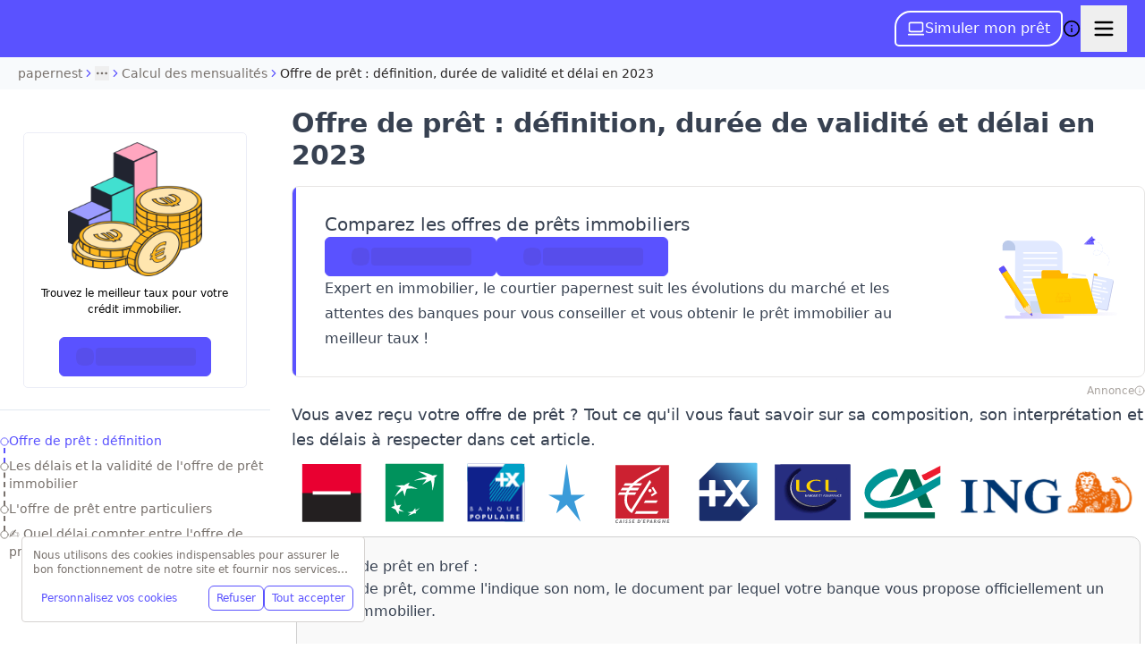

--- FILE ---
content_type: image/svg+xml
request_url: https://d11o8pt3cttu38.cloudfront.net/wp-content/uploads/sites/12/2023/09/je-compare-les-offre-de-prets.svg
body_size: 15376
content:
<?xml version="1.0" encoding="UTF-8"?>
<svg xmlns="http://www.w3.org/2000/svg" width="150" height="65" viewBox="0 0 150 65" fill="none">
  <g clip-path="url(#clip0_2941_20342)">
    <path opacity="0.3" d="M119.535 64.9968H23.7447C23.1492 64.9968 22.6528 64.5025 22.6528 63.8773C22.6528 63.2667 23.135 62.7578 23.7447 62.7578H119.535C120.131 62.7578 120.627 63.2521 120.627 63.8773C120.613 64.5025 120.131 64.9968 119.535 64.9968Z" fill="url(#paint0_linear_2941_20342)"></path>
    <path d="M37.3289 62.7154C37.3289 63.7186 33.8121 64.5182 29.4728 64.5182C25.1335 64.5182 21.6167 63.7041 21.6167 62.7154V61.625H37.3289V62.7154V62.7154Z" fill="#FBA700"></path>
    <path d="M29.4728 63.4259C33.8116 63.4259 37.3289 62.6188 37.3289 61.6231C37.3289 60.6275 33.8116 59.8203 29.4728 59.8203C25.134 59.8203 21.6167 60.6275 21.6167 61.6231C21.6167 62.6188 25.134 63.4259 29.4728 63.4259Z" fill="#FFCC00"></path>
    <path d="M29.4729 62.6812C32.911 62.6812 35.6982 62.1475 35.6982 61.4891C35.6982 60.8306 32.911 60.2969 29.4729 60.2969C26.0347 60.2969 23.2476 60.8306 23.2476 61.4891C23.2476 62.1475 26.0347 62.6812 29.4729 62.6812Z" fill="#FBA700"></path>
    <path opacity="0.3" d="M21.6309 61.6086C22.978 62.1611 25.5447 62.5245 28.4801 62.5245C32.7911 62.5245 36.2937 61.7249 36.3363 60.7363C34.9891 60.1838 32.4224 59.8203 29.487 59.8203C25.1619 59.8203 21.6734 60.6199 21.6309 61.6086Z" fill="#FF9E00"></path>
    <path d="M35.7122 60.1451C35.7122 61.1483 32.1954 61.9479 27.8561 61.9479C23.5168 61.9479 20 61.1337 20 60.1451V59.0547H35.7122V60.1451Z" fill="#FBA700"></path>
    <path d="M27.8561 60.8556C32.1949 60.8556 35.7122 60.0485 35.7122 59.0528C35.7122 58.0571 32.1949 57.25 27.8561 57.25C23.5173 57.25 20 58.0571 20 59.0528C20 60.0485 23.5173 60.8556 27.8561 60.8556Z" fill="#FFCC00"></path>
    <path d="M27.8562 60.1109C31.2943 60.1109 34.0815 59.5772 34.0815 58.9187C34.0815 58.2603 31.2943 57.7266 27.8562 57.7266C24.418 57.7266 21.6309 58.2603 21.6309 58.9187C21.6309 59.5772 24.418 60.1109 27.8562 60.1109Z" fill="#FBA700"></path>
    <path opacity="0.3" d="M27.8561 57.25C25.6439 57.25 23.6445 57.4535 22.2264 57.8025C22.198 57.8606 22.1838 57.9188 22.1838 57.9769C22.1838 58.9801 25.7007 59.7798 30.04 59.7798C32.2521 59.7798 34.2516 59.5762 35.6697 59.2273C35.6981 59.1691 35.7122 59.111 35.7122 59.0528C35.7122 58.0642 32.1954 57.25 27.8561 57.25Z" fill="#FF9E00"></path>
    <path d="M38.7188 57.2935C38.7188 58.2967 35.202 59.0963 30.8627 59.0963C26.5234 59.0963 23.0066 58.2822 23.0066 57.2935V56.2031H38.7188V57.2935Z" fill="#FBA700"></path>
    <path d="M30.8627 58.0041C35.2015 58.0041 38.7188 57.1969 38.7188 56.2012C38.7188 55.2056 35.2015 54.3984 30.8627 54.3984C26.5239 54.3984 23.0066 55.2056 23.0066 56.2012C23.0066 57.1969 26.5239 58.0041 30.8627 58.0041Z" fill="#FFCC00"></path>
    <path d="M30.8628 57.2516C34.3009 57.2516 37.0881 56.7178 37.0881 56.0594C37.0881 55.4009 34.3009 54.8672 30.8628 54.8672C27.4246 54.8672 24.6375 55.4009 24.6375 56.0594C24.6375 56.7178 27.4246 57.2516 30.8628 57.2516Z" fill="#FBA700"></path>
    <path opacity="0.3" d="M30.8627 54.3828C28.6505 54.3828 26.651 54.5864 25.233 54.9353C25.2046 54.9934 25.1904 55.0516 25.1904 55.1097C25.1904 56.1129 28.7072 56.9126 33.0465 56.9126C35.2587 56.9126 37.2582 56.709 38.6763 56.3601C38.7046 56.3019 38.7188 56.2438 38.7188 56.1856C38.7188 55.1824 35.202 54.3828 30.8627 54.3828Z" fill="#FF9E00"></path>
    <path d="M36.96 54.9263C36.96 55.9295 33.4432 56.7292 29.1039 56.7292C24.7646 56.7292 21.2478 55.915 21.2478 54.9263V53.8359H36.96V54.9263Z" fill="#FBA700"></path>
    <path d="M29.1039 55.6369C33.4427 55.6369 36.96 54.8297 36.96 53.8341C36.96 52.8384 33.4427 52.0312 29.1039 52.0312C24.7651 52.0312 21.2478 52.8384 21.2478 53.8341C21.2478 54.8297 24.7651 55.6369 29.1039 55.6369Z" fill="#FFCC00"></path>
    <path d="M29.104 54.8922C32.5421 54.8922 35.3293 54.3584 35.3293 53.7C35.3293 53.0416 32.5421 52.5078 29.104 52.5078C25.6658 52.5078 22.8787 53.0416 22.8787 53.7C22.8787 54.3584 25.6658 54.8922 29.104 54.8922Z" fill="#FBA700"></path>
    <path opacity="0.3" d="M29.1047 52.0625C26.8925 52.0625 24.893 52.266 23.4749 52.615C23.4466 52.6731 23.4324 52.7313 23.4324 52.7894C23.4324 53.7926 26.9492 54.5922 31.2885 54.5922C33.5007 54.5922 35.5002 54.3887 36.9182 54.0398C36.9466 53.9816 36.9608 53.9235 36.9608 53.8653C36.9608 52.8621 33.444 52.0625 29.1047 52.0625Z" fill="#FF9E00"></path>
    <path d="M39.6541 52.2232C39.6541 53.2264 36.1373 54.026 31.798 54.026C27.4587 54.026 23.9419 53.2119 23.9419 52.2232V51.1328H39.6541V52.2232Z" fill="#FBA700"></path>
    <path d="M31.798 52.9494C36.1368 52.9494 39.6541 52.1422 39.6541 51.1466C39.6541 50.1509 36.1368 49.3438 31.798 49.3438C27.4592 49.3438 23.9419 50.1509 23.9419 51.1466C23.9419 52.1422 27.4592 52.9494 31.798 52.9494Z" fill="#FFCC00"></path>
    <path d="M31.7981 52.1969C35.2362 52.1969 38.0234 51.6631 38.0234 51.0047C38.0234 50.3463 35.2362 49.8125 31.7981 49.8125C28.3599 49.8125 25.5728 50.3463 25.5728 51.0047C25.5728 51.6631 28.3599 52.1969 31.7981 52.1969Z" fill="#FBA700"></path>
    <path opacity="0.3" d="M31.7987 49.3438C29.5866 49.3438 27.5871 49.5473 26.169 49.8962C26.1406 49.9544 26.1265 50.0125 26.1265 50.0707C26.1265 51.0739 29.6433 51.8735 33.9826 51.8735C36.1948 51.8735 38.1942 51.67 39.6123 51.321C39.6407 51.2629 39.6549 51.2047 39.6549 51.1466C39.6549 50.1434 36.138 49.3438 31.7987 49.3438Z" fill="#FF9E00"></path>
    <path d="M36.4925 49.4888C36.4925 50.492 32.9757 51.2917 28.6364 51.2917C24.2971 51.2917 20.7803 50.4775 20.7803 49.4888V48.3984H36.4925V49.4888Z" fill="#FBA700"></path>
    <path d="M28.6505 50.215C32.9894 50.215 36.5067 49.4079 36.5067 48.4122C36.5067 47.4165 32.9894 46.6094 28.6505 46.6094C24.3117 46.6094 20.7944 47.4165 20.7944 48.4122C20.7944 49.4079 24.3117 50.215 28.6505 50.215Z" fill="#FFCC00"></path>
    <path d="M28.6506 49.4625C32.0888 49.4625 34.876 48.9287 34.876 48.2703C34.876 47.6119 32.0888 47.0781 28.6506 47.0781C25.2125 47.0781 22.4253 47.6119 22.4253 48.2703C22.4253 48.9287 25.2125 49.4625 28.6506 49.4625Z" fill="#FBA700"></path>
    <path opacity="0.3" d="M28.6506 46.625C26.4384 46.625 24.4389 46.8285 23.0208 47.1775C22.9925 47.2356 22.9783 47.2938 22.9783 47.3519C22.9783 48.3551 26.4951 49.1548 30.8344 49.1548C33.0466 49.1548 35.0461 48.9512 36.4641 48.6023C36.4925 48.5441 36.5067 48.486 36.5067 48.4278C36.4925 47.4392 32.9757 46.625 28.6506 46.625Z" fill="#FF9E00"></path>
    <path d="M39.087 46.6529C39.087 47.6561 35.5702 48.4557 31.2309 48.4557C26.8916 48.4557 23.3748 47.6416 23.3748 46.6529V45.5625H39.087V46.6529Z" fill="#FBA700"></path>
    <path d="M31.2309 47.3634C35.5697 47.3634 39.087 46.5563 39.087 45.5606C39.087 44.565 35.5697 43.7578 31.2309 43.7578C26.8921 43.7578 23.3748 44.565 23.3748 45.5606C23.3748 46.5563 26.8921 47.3634 31.2309 47.3634Z" fill="#FFCC00"></path>
    <path d="M31.2309 47.3634C35.5697 47.3634 39.087 46.5563 39.087 45.5606C39.087 44.565 35.5697 43.7578 31.2309 43.7578C26.8921 43.7578 23.3748 44.565 23.3748 45.5606C23.3748 46.5563 26.8921 47.3634 31.2309 47.3634Z" fill="#FFCC00"></path>
    <path d="M31.2309 46.6109C34.6691 46.6109 37.4563 46.0772 37.4563 45.4187C37.4563 44.7603 34.6691 44.2266 31.2309 44.2266C27.7928 44.2266 25.0056 44.7603 25.0056 45.4187C25.0056 46.0772 27.7928 46.6109 31.2309 46.6109Z" fill="#FBA700"></path>
    <g filter="url(#filter0_d_2941_20342)">
      <path d="M106.871 61.0432H36.3927C34.9746 61.0432 33.8118 59.8656 33.8118 58.3972V17.107C33.8118 15.6531 34.9604 14.4609 36.3927 14.4609H106.871C108.289 14.4609 109.452 15.6386 109.452 17.107V58.3972C109.452 59.8656 108.303 61.0432 106.871 61.0432Z" fill="white"></path>
    </g>
    <path d="M39.7114 46.5625H103.397" stroke="#E1E9FF" stroke-width="0.45842" stroke-miterlimit="10" stroke-linecap="round" stroke-linejoin="round"></path>
    <path d="M39.7114 37.8281H103.397" stroke="#E1E9FF" stroke-width="0.45842" stroke-miterlimit="10" stroke-linecap="round" stroke-linejoin="round"></path>
    <path d="M39.7114 29.0859H103.397" stroke="#E1E9FF" stroke-width="0.45842" stroke-miterlimit="10" stroke-linecap="round" stroke-linejoin="round"></path>
    <path d="M39.7114 20.3516H103.397" stroke="#E1E9FF" stroke-width="0.45842" stroke-miterlimit="10" stroke-linecap="round" stroke-linejoin="round"></path>
    <path d="M39.4414 19.6875V56.6451H103.141" stroke="#E1E9FF" stroke-width="1.22248" stroke-linecap="round" stroke-linejoin="round"></path>
    <path d="M39.0583 20.1421L39.4412 19.7641L39.8241 20.1421V19.8222L39.4412 19.4297L39.0583 19.8222V20.1421Z" fill="#E1E9FF"></path>
    <path d="M102.701 57.044L103.07 56.6514L102.701 56.2734H103.013L103.396 56.6514L103.013 57.044H102.701Z" fill="#E1E9FF"></path>
    <path d="M45.4259 24.2188H42.4763C41.7389 24.2188 41.1433 24.8294 41.1433 25.5854V54.0087C41.1433 54.7647 41.7389 55.3754 42.4763 55.3754H45.4259C46.1633 55.3754 46.7589 54.7647 46.7589 54.0087V25.5854C46.7589 24.8294 46.1633 24.2188 45.4259 24.2188Z" fill="#00C7B1"></path>
    <path d="M64.158 30.1328H60.939C60.2725 30.1328 59.7336 30.6853 59.7336 31.3686V54.1509C59.7336 54.8342 60.2725 55.3867 60.939 55.3867H64.158C64.8245 55.3867 65.3634 54.8342 65.3634 54.1509V31.3686C65.3634 30.6853 64.8245 30.1328 64.158 30.1328Z" fill="#FFB500"></path>
    <path d="M73.4184 27.8672H70.3129C69.618 27.8672 69.0508 28.4487 69.0508 29.1611V54.0952C69.0508 54.8076 69.618 55.3891 70.3129 55.3891H73.4184C74.1133 55.3891 74.6805 54.8076 74.6805 54.0952V29.1611C74.6663 28.4487 74.0991 27.8672 73.4184 27.8672Z" fill="#FF6C95"></path>
    <path d="M82.9481 37.0391H79.3745C78.8073 37.0391 78.3535 37.5043 78.3535 38.0859V54.3111C78.3535 54.8927 78.8073 55.3579 79.3745 55.3579H82.9481C83.5153 55.3579 83.9691 54.8927 83.9691 54.3111V38.0859C83.9691 37.5188 83.5153 37.0391 82.9481 37.0391Z" fill="#9690FF"></path>
    <path d="M92.5063 45.0078H88.4223C87.9968 45.0078 87.6565 45.3567 87.6565 45.7929V54.5743C87.6565 55.0105 87.9968 55.3594 88.4223 55.3594H92.5063C92.9317 55.3594 93.2721 55.0105 93.2721 54.5743V45.7929C93.2721 45.3567 92.9317 45.0078 92.5063 45.0078Z" fill="#202094"></path>
    <path d="M54.6289 19.4297H51.8778C51.0837 19.4297 50.4456 20.0839 50.4456 20.8981V53.8866C50.4456 54.7008 51.0837 55.355 51.8778 55.355H54.6289C55.423 55.355 56.0611 54.7008 56.0611 53.8866V20.9126C56.0611 20.0985 55.423 19.4297 54.6289 19.4297Z" fill="#5A52FF"></path>
    <path d="M101.965 49.0625H97.5402C97.214 49.0625 96.9446 49.3387 96.9446 49.6731V54.7472C96.9446 55.0816 97.214 55.3578 97.5402 55.3578H101.965C102.291 55.3578 102.56 55.0816 102.56 54.7472V49.6731C102.574 49.3387 102.305 49.0625 101.965 49.0625Z" fill="#00C7B1"></path>
    <path d="M113.14 22.6046C113.523 22.968 112.544 24.6691 110.97 26.3992C109.396 28.1293 107.808 29.2488 107.425 28.8853L107.014 28.4928L112.714 22.2266L113.14 22.6046Z" fill="#FBA700"></path>
    <path d="M110.56 26.0005C112.135 24.2682 113.106 22.571 112.728 22.2095C112.35 21.8481 110.767 22.9594 109.191 24.6916C107.615 26.4239 106.644 28.1211 107.022 28.4825C107.4 28.844 108.984 27.7327 110.56 26.0005Z" fill="#FFCC00"></path>
    <path d="M110.271 25.7284C111.521 24.3543 112.33 23.0451 112.078 22.8042C111.826 22.5632 110.608 23.4818 109.359 24.8558C108.109 26.2299 107.3 27.5391 107.552 27.78C107.804 28.021 109.021 27.1024 110.271 25.7284Z" fill="#FBA700"></path>
    <path d="M106.603 20.6141C106.546 20.9194 105.44 20.963 104.135 20.7304C102.817 20.4977 101.796 20.0616 101.852 19.7563L101.909 19.4219L106.674 20.2797L106.603 20.6141Z" fill="#FBA700"></path>
    <path d="M106.653 20.2798C106.704 19.9793 105.683 19.5442 104.372 19.3081C103.061 19.0719 101.956 19.1241 101.904 19.4246C101.853 19.7251 102.874 20.1602 104.185 20.3963C105.497 20.6325 106.601 20.5803 106.653 20.2798Z" fill="#FFCC00"></path>
    <path d="M106.17 20.1571C106.204 19.9594 105.387 19.6471 104.346 19.4595C103.304 19.272 102.433 19.2802 102.399 19.478C102.365 19.6757 103.182 19.988 104.223 20.1755C105.264 20.363 106.136 20.3548 106.17 20.1571Z" fill="#FBA700"></path>
    <path d="M104.971 22.0529C105.084 22.271 104.404 22.8526 103.439 23.3614C102.489 23.8703 101.624 24.1029 101.511 23.8848L101.397 23.6522L104.843 21.8203L104.971 22.0529Z" fill="#FBA700"></path>
    <path d="M103.331 23.1215C104.285 22.6168 104.967 22.0284 104.856 21.8072C104.744 21.586 103.881 21.8158 102.928 22.3205C101.974 22.8252 101.292 23.4137 101.403 23.6349C101.514 23.8561 102.378 23.6262 103.331 23.1215Z" fill="#FFCC00"></path>
    <path d="M103.246 22.9459C104.004 22.5444 104.561 22.1032 104.489 21.9605C104.417 21.8178 103.744 22.0276 102.986 22.4292C102.227 22.8307 101.67 23.2719 101.742 23.4146C101.814 23.5573 102.487 23.3475 103.246 22.9459Z" fill="#FBA700"></path>
    <path d="M115.862 24.1303C115.848 24.392 117.649 23.2289 117.805 22.342C117.989 21.3679 115.89 23.5342 115.862 24.1303Z" fill="url(#paint1_linear_2941_20342)"></path>
    <path d="M115.507 26.7486C115.493 27.0103 117.294 25.8472 117.45 24.9603C117.634 23.9862 115.536 26.138 115.507 26.7486Z" fill="url(#paint2_linear_2941_20342)"></path>
    <path d="M115.038 29.3658C115.024 29.6275 116.825 28.4644 116.981 27.5775C117.165 26.6034 115.067 28.7552 115.038 29.3658Z" fill="url(#paint3_linear_2941_20342)"></path>
    <path d="M114.457 31.9986C114.443 32.2603 116.244 31.0972 116.4 30.2103C116.584 29.2362 114.485 31.388 114.457 31.9986Z" fill="url(#paint4_linear_2941_20342)"></path>
    <path d="M117.35 16.7322C117.18 17.3283 116.996 17.968 116.826 18.6077C116.386 20.2506 115.62 23.2892 115.408 25.2665C115.025 28.6395 113.507 34.3969 113.493 34.455L113.621 34.4841C113.635 34.4259 115.152 28.654 115.535 25.281C115.762 23.3328 116.514 20.3088 116.939 18.695C117.123 17.9971 117.294 17.3719 117.464 16.8049C117.733 16.6014 118.541 15.0893 118.315 14.3479C118.031 13.461 117.194 16.0344 117.35 16.7322Z" fill="url(#paint5_linear_2941_20342)"></path>
    <path d="M116.329 21.9941C116.315 22.0959 117.691 21.4998 117.946 20.5984C118.215 19.6098 116.386 21.3835 116.329 21.9941Z" fill="url(#paint6_linear_2941_20342)"></path>
    <path d="M116.84 19.9292C116.826 20.0019 118.031 19.464 118.286 18.7516C118.584 17.9956 116.925 19.464 116.84 19.9292Z" fill="url(#paint7_linear_2941_20342)"></path>
    <path d="M117.378 17.9802C117.378 18.0529 118.328 17.6749 118.456 16.9916C118.584 16.2356 117.378 17.515 117.378 17.9802Z" fill="url(#paint8_linear_2941_20342)"></path>
    <path d="M115.351 24.1486C115.251 24.3958 114.103 22.6511 114.344 21.7788C114.585 20.8193 115.577 23.5816 115.351 24.1486Z" fill="url(#paint9_linear_2941_20342)"></path>
    <path d="M115.025 26.7815C114.926 27.0286 113.777 25.284 114.018 24.4116C114.259 23.4521 115.252 26.2144 115.025 26.7815Z" fill="url(#paint10_linear_2941_20342)"></path>
    <path d="M114.543 29.4221C114.444 29.6692 113.295 27.9246 113.536 27.0523C113.792 26.0927 114.77 28.8551 114.543 29.4221Z" fill="url(#paint11_linear_2941_20342)"></path>
    <path d="M113.947 32.0158C113.848 32.263 112.699 30.5183 112.94 29.646C113.195 28.6864 114.188 31.4488 113.947 32.0158Z" fill="url(#paint12_linear_2941_20342)"></path>
    <path d="M115.833 21.9361C115.791 22.0378 114.798 20.962 114.968 20.046C115.138 19.0429 116.046 21.3545 115.833 21.9361Z" fill="url(#paint13_linear_2941_20342)"></path>
    <path d="M116.344 19.8558C116.33 19.9284 115.465 18.9834 115.521 18.2274C115.592 17.4278 116.471 19.4051 116.344 19.8558Z" fill="url(#paint14_linear_2941_20342)"></path>
    <path d="M116.911 17.8119C116.883 17.8846 116.188 17.1722 116.358 16.5034C116.557 15.7619 117.11 17.3903 116.911 17.8119Z" fill="url(#paint15_linear_2941_20342)"></path>
    <path d="M114.813 37.7394L114.869 37.8411L114.231 38.1755L114.458 38.4372C114.642 38.2046 115.422 37.1724 116.387 35.6749C116.117 34.8462 115.11 33.8721 115.295 31.9966C115.493 30.0629 116.188 28.609 116.33 28.3037C116.443 28.6672 117.365 30.7317 117.394 32.1419C117.408 33.1451 117.308 33.8866 117.152 34.4245C117.167 34.3955 117.195 34.3809 117.223 34.3518C117.663 33.6394 118.103 32.8543 118.542 32.0256C118.67 31.793 118.797 31.5604 118.911 31.3278C118.627 30.47 117.578 29.4959 117.748 27.5477C117.932 25.5559 118.641 24.0584 118.769 23.7531C118.897 24.1165 119.748 26.1374 119.79 27.5913C119.818 28.7689 119.677 29.6122 119.506 30.2083C120.017 29.2633 120.485 28.3909 120.939 27.5913C120.754 26.719 119.918 25.5849 120.371 23.7531C120.854 21.8194 121.775 20.4528 121.96 20.1765C122.031 20.5691 122.612 22.7063 122.385 24.1311C122.286 24.7853 121.974 25.614 121.662 26.2973C122.399 25.0179 123.037 23.9566 123.605 23.0843C123.52 17.9375 130 15.7422 130 15.7422C130 15.7422 129.291 16.6145 128.908 17.2106C128.27 18.2138 127.717 19.624 126.937 20.8162C125.859 22.4446 124.966 23.2151 123.676 23.186C123.222 23.8694 122.626 24.8435 121.775 26.3264C122.187 25.7449 122.669 25.1197 123.137 24.7126C124.214 23.7967 126.271 23.2733 126.625 23.1424C126.483 23.4477 125.817 24.9598 124.441 26.3555C123.137 27.6785 121.79 27.475 120.967 27.7512C120.556 28.4782 120.102 29.3069 119.606 30.2374C120.003 29.7867 120.627 29.2342 121.591 28.6672C122.796 27.9548 124.895 27.7076 125.264 27.6204C125.079 27.9112 124.214 29.3069 122.669 30.4845C121.18 31.6185 119.861 31.1969 119.01 31.3568C118.883 31.5895 118.769 31.8221 118.641 32.0547C118.287 32.738 117.918 33.3777 117.55 33.9884C118.018 33.5667 118.67 33.087 119.592 32.6072C121.052 31.8512 123.676 31.7349 124.115 31.6622C123.888 31.982 122.796 33.5813 120.91 34.8752C119.053 36.1546 117.479 35.5149 116.472 35.7039C115.366 37.405 114.515 38.4954 114.501 38.5245L114.458 38.5826L114.033 38.1174L114.813 37.7394Z" fill="#8FEADD"></path>
    <path d="M128.128 35.4569C128.128 35.4569 118.131 34.1339 115.876 42.6682C123.604 44.8199 128.128 35.4569 128.128 35.4569Z" fill="#8FEADD"></path>
    <path d="M127.377 35.875L127.405 35.9332C127.391 35.9332 126.114 36.5729 124.072 37.7069C123.675 37.925 123.222 38.1867 122.739 38.4629L125.122 38.9136L125.108 38.9863L122.654 38.5211C121.69 39.0735 120.556 39.7423 119.322 40.4983L122.456 41.138L122.442 41.2107L119.237 40.5565C118.202 41.1962 117.081 41.9086 115.933 42.6646L115.89 42.6065C116.358 42.2866 116.826 41.9958 117.28 41.6905L118.159 39.1898L118.216 39.2189L117.351 41.6469C118.584 40.8473 119.747 40.1349 120.811 39.5097L121.775 36.7328L121.832 36.7619L120.896 39.4515C122.101 38.7246 123.165 38.1285 124.016 37.6487C124.299 37.4888 124.569 37.3434 124.824 37.198L125.249 35.9768L125.306 36.0059L124.909 37.1544C126.455 36.3257 127.362 35.875 127.377 35.875Z" fill="white"></path>
    <path d="M118.797 62.7232C118.797 63.7264 115.281 64.526 110.941 64.526C106.602 64.526 103.085 63.7119 103.085 62.7232V61.6328H118.797V62.7232Z" fill="#FBA700"></path>
    <path d="M110.941 63.4337C115.28 63.4337 118.797 62.6266 118.797 61.6309C118.797 60.6353 115.28 59.8281 110.941 59.8281C106.603 59.8281 103.085 60.6353 103.085 61.6309C103.085 62.6266 106.603 63.4337 110.941 63.4337Z" fill="#FFCC00"></path>
    <path d="M110.941 62.689C114.38 62.689 117.167 62.1553 117.167 61.4969C117.167 60.8384 114.38 60.3047 110.941 60.3047C107.503 60.3047 104.716 60.8384 104.716 61.4969C104.716 62.1553 107.503 62.689 110.941 62.689Z" fill="#FBA700"></path>
    <path opacity="0.3" d="M103.099 61.6164C104.447 62.1689 107.013 62.5323 109.949 62.5323C114.26 62.5323 117.762 61.7327 117.805 60.7441C116.458 60.1916 113.891 59.8281 110.955 59.8281C106.645 59.8281 103.142 60.6278 103.099 61.6164Z" fill="#FF9E00"></path>
    <path d="M117.181 60.1451C117.181 61.1483 113.665 61.9479 109.325 61.9479C104.986 61.9479 101.469 61.1337 101.469 60.1451V59.0547H117.181V60.1451Z" fill="#FBA700"></path>
    <path d="M109.325 60.8556C113.664 60.8556 117.181 60.0485 117.181 59.0528C117.181 58.0571 113.664 57.25 109.325 57.25C104.987 57.25 101.469 58.0571 101.469 59.0528C101.469 60.0485 104.987 60.8556 109.325 60.8556Z" fill="#FFCC00"></path>
    <path d="M109.325 60.1109C112.764 60.1109 115.551 59.5772 115.551 58.9187C115.551 58.2603 112.764 57.7266 109.325 57.7266C105.887 57.7266 103.1 58.2603 103.1 58.9187C103.1 59.5772 105.887 60.1109 109.325 60.1109Z" fill="#FBA700"></path>
    <path opacity="0.3" d="M109.325 57.25C107.112 57.25 105.113 57.4535 103.695 57.8025C103.667 57.8606 103.652 57.9188 103.652 57.9769C103.652 58.9801 107.169 59.7798 111.508 59.7798C113.721 59.7798 115.72 59.5762 117.138 59.2273C117.167 59.1691 117.181 59.111 117.181 59.0528C117.181 58.0642 113.664 57.25 109.325 57.25Z" fill="#FF9E00"></path>
    <path d="M120.188 57.3013C120.188 58.3045 116.671 59.1042 112.332 59.1042C107.993 59.1042 104.476 58.29 104.476 57.3013V56.2109H120.188V57.3013Z" fill="#FBA700"></path>
    <path d="M112.332 58.0119C116.671 58.0119 120.188 57.2047 120.188 56.2091C120.188 55.2134 116.671 54.4062 112.332 54.4062C107.993 54.4062 104.476 55.2134 104.476 56.2091C104.476 57.2047 107.993 58.0119 112.332 58.0119Z" fill="#FFCC00"></path>
    <path d="M112.332 57.2594C115.77 57.2594 118.557 56.7256 118.557 56.0672C118.557 55.4088 115.77 54.875 112.332 54.875C108.894 54.875 106.107 55.4088 106.107 56.0672C106.107 56.7256 108.894 57.2594 112.332 57.2594Z" fill="#FBA700"></path>
    <path opacity="0.3" d="M112.332 54.3906C110.12 54.3906 108.12 54.5942 106.702 54.9431C106.674 55.0013 106.66 55.0594 106.66 55.1176C106.66 56.1207 110.176 56.9204 114.516 56.9204C116.728 56.9204 118.727 56.7168 120.146 56.3679C120.174 56.3097 120.188 56.2516 120.188 56.1934C120.188 55.1903 116.671 54.3906 112.332 54.3906Z" fill="#FF9E00"></path>
    <path d="M118.429 54.9263C118.429 55.9295 114.912 56.7292 110.572 56.7292C106.233 56.7292 102.716 55.915 102.716 54.9263V53.8359H118.429V54.9263Z" fill="#FBA700"></path>
    <path d="M110.572 55.6369C114.911 55.6369 118.429 54.8297 118.429 53.8341C118.429 52.8384 114.911 52.0312 110.572 52.0312C106.234 52.0312 102.716 52.8384 102.716 53.8341C102.716 54.8297 106.234 55.6369 110.572 55.6369Z" fill="#FFCC00"></path>
    <path d="M110.573 54.8922C114.011 54.8922 116.798 54.3584 116.798 53.7C116.798 53.0416 114.011 52.5078 110.573 52.5078C107.134 52.5078 104.347 53.0416 104.347 53.7C104.347 54.3584 107.134 54.8922 110.573 54.8922Z" fill="#FBA700"></path>
    <path opacity="0.3" d="M110.573 52.0625C108.361 52.0625 106.361 52.266 104.943 52.615C104.915 52.6731 104.901 52.7313 104.901 52.7894C104.901 53.7926 108.418 54.5923 112.757 54.5923C114.969 54.5923 116.969 54.3887 118.387 54.0398C118.415 53.9816 118.429 53.9235 118.429 53.8653C118.429 52.8621 114.912 52.0625 110.573 52.0625Z" fill="#FF9E00"></path>
    <path d="M121.123 52.2232C121.123 53.2264 117.607 54.026 113.267 54.026C108.928 54.026 105.411 53.2119 105.411 52.2232V51.1328H121.123V52.2232Z" fill="#FBA700"></path>
    <path d="M113.267 52.9494C117.606 52.9494 121.123 52.1422 121.123 51.1466C121.123 50.1509 117.606 49.3438 113.267 49.3438C108.928 49.3438 105.411 50.1509 105.411 51.1466C105.411 52.1422 108.928 52.9494 113.267 52.9494Z" fill="#FFCC00"></path>
    <path d="M113.267 52.1969C116.705 52.1969 119.493 51.6631 119.493 51.0047C119.493 50.3463 116.705 49.8125 113.267 49.8125C109.829 49.8125 107.042 50.3463 107.042 51.0047C107.042 51.6631 109.829 52.1969 113.267 52.1969Z" fill="#FBA700"></path>
    <path opacity="0.3" d="M113.268 49.3438C111.056 49.3438 109.056 49.5473 107.638 49.8962C107.61 49.9544 107.596 50.0125 107.596 50.0707C107.596 51.0739 111.113 51.8735 115.452 51.8735C117.664 51.8735 119.663 51.67 121.082 51.321C121.11 51.2629 121.124 51.2047 121.124 51.1466C121.124 50.1434 117.607 49.3438 113.268 49.3438Z" fill="#FF9E00"></path>
    <path d="M117.976 49.4888C117.976 50.492 114.459 51.2917 110.12 51.2917C105.78 51.2917 102.264 50.4775 102.264 49.4888V48.3984H117.976V49.4888Z" fill="#FBA700"></path>
    <path d="M110.12 50.215C114.459 50.215 117.976 49.4078 117.976 48.4122C117.976 47.4165 114.459 46.6094 110.12 46.6094C105.781 46.6094 102.264 47.4165 102.264 48.4122C102.264 49.4078 105.781 50.215 110.12 50.215Z" fill="#FFCC00"></path>
    <path d="M110.12 49.4625C113.558 49.4625 116.345 48.9287 116.345 48.2703C116.345 47.6119 113.558 47.0781 110.12 47.0781C106.682 47.0781 103.895 47.6119 103.895 48.2703C103.895 48.9287 106.682 49.4625 110.12 49.4625Z" fill="#FBA700"></path>
    <path opacity="0.3" d="M110.119 46.625C107.907 46.625 105.907 46.8285 104.489 47.1775C104.461 47.2356 104.447 47.2938 104.447 47.3519C104.447 48.3551 107.964 49.1547 112.303 49.1547C114.515 49.1547 116.515 48.9512 117.933 48.6023C117.961 48.5441 117.975 48.486 117.975 48.4278C117.975 47.4392 114.458 46.625 110.119 46.625Z" fill="#FF9E00"></path>
    <path d="M120.897 46.6842C120.897 47.6873 117.38 48.487 113.041 48.487C108.702 48.487 105.185 47.6728 105.185 46.6842V45.5938H120.897V46.6842Z" fill="#FBA700"></path>
    <path d="M113.055 47.3947C117.394 47.3947 120.911 46.5875 120.911 45.5919C120.911 44.5962 117.394 43.7891 113.055 43.7891C108.717 43.7891 105.199 44.5962 105.199 45.5919C105.199 46.5875 108.717 47.3947 113.055 47.3947Z" fill="#FFCC00"></path>
    <path d="M113.055 46.6422C116.494 46.6422 119.281 46.1084 119.281 45.45C119.281 44.7916 116.494 44.2578 113.055 44.2578C109.617 44.2578 106.83 44.7916 106.83 45.45C106.83 46.1084 109.617 46.6422 113.055 46.6422Z" fill="#FBA700"></path>
    <path opacity="0.3" d="M113.055 43.8047C110.843 43.8047 108.844 44.0082 107.426 44.3572C107.397 44.4153 107.383 44.4735 107.383 44.5316C107.383 45.5348 110.9 46.3344 115.239 46.3344C117.451 46.3344 119.451 46.1309 120.869 45.782C120.897 45.7238 120.911 45.6656 120.911 45.6075C120.897 44.6189 117.395 43.8047 113.055 43.8047Z" fill="#FF9E00"></path>
    <path d="M123.577 44.0357C123.577 45.0389 120.06 45.8385 115.721 45.8385C111.382 45.8385 107.865 45.0244 107.865 44.0357V42.9453H123.577V44.0357Z" fill="#FBA700"></path>
    <path d="M115.721 44.7619C120.06 44.7619 123.577 43.9547 123.577 42.9591C123.577 41.9634 120.06 41.1562 115.721 41.1562C111.382 41.1562 107.865 41.9634 107.865 42.9591C107.865 43.9547 111.382 44.7619 115.721 44.7619Z" fill="#FFCC00"></path>
    <path d="M115.721 44.0094C119.159 44.0094 121.947 43.4756 121.947 42.8172C121.947 42.1588 119.159 41.625 115.721 41.625C112.283 41.625 109.496 42.1588 109.496 42.8172C109.496 43.4756 112.283 44.0094 115.721 44.0094Z" fill="#FBA700"></path>
    <path opacity="0.3" d="M115.72 41.1719C113.508 41.1719 111.509 41.3754 110.091 41.7244C110.062 41.7825 110.048 41.8407 110.048 41.8988C110.048 42.902 113.565 43.7016 117.904 43.7016C120.116 43.7016 122.116 43.4981 123.534 43.1491C123.562 43.091 123.576 43.0328 123.576 42.9747C123.576 41.986 120.06 41.1719 115.72 41.1719Z" fill="#FF9E00"></path>
    <path d="M118.67 41.856C118.67 42.8592 115.153 43.6588 110.814 43.6588C106.475 43.6588 102.958 42.8447 102.958 41.856V40.7656H118.67V41.856Z" fill="#FBA700"></path>
    <path d="M110.814 42.5666C115.153 42.5666 118.67 41.7594 118.67 40.7637C118.67 39.7681 115.153 38.9609 110.814 38.9609C106.475 38.9609 102.958 39.7681 102.958 40.7637C102.958 41.7594 106.475 42.5666 110.814 42.5666Z" fill="#FFCC00"></path>
    <path d="M110.814 41.8219C114.252 41.8219 117.04 41.2881 117.04 40.6297C117.04 39.9713 114.252 39.4375 110.814 39.4375C107.376 39.4375 104.589 39.9713 104.589 40.6297C104.589 41.2881 107.376 41.8219 110.814 41.8219Z" fill="#FBA700"></path>
    <path opacity="0.3" d="M110.814 38.9922C108.602 38.9922 106.602 39.1957 105.184 39.5447C105.156 39.6028 105.142 39.661 105.142 39.7191C105.142 40.7223 108.659 41.5219 112.998 41.5219C115.21 41.5219 117.21 41.3184 118.628 40.9695C118.656 40.9113 118.67 40.8532 118.67 40.795C118.67 39.7918 115.153 38.9922 110.814 38.9922Z" fill="#FF9E00"></path>
    <path d="M122.258 39.8404C122.258 40.8436 118.741 41.6432 114.402 41.6432C110.062 41.6432 106.545 40.829 106.545 39.8404V38.75H122.258V39.8404Z" fill="#FBA700"></path>
    <path d="M114.402 40.5509C118.74 40.5509 122.258 39.7438 122.258 38.7481C122.258 37.7525 118.74 36.9453 114.402 36.9453C110.063 36.9453 106.545 37.7525 106.545 38.7481C106.545 39.7438 110.063 40.5509 114.402 40.5509Z" fill="#FFCC00"></path>
    <path d="M114.402 39.7984C117.84 39.7984 120.627 39.2647 120.627 38.6062C120.627 37.9478 117.84 37.4141 114.402 37.4141C110.963 37.4141 108.176 37.9478 108.176 38.6062C108.176 39.2647 110.963 39.7984 114.402 39.7984Z" fill="#FBA700"></path>
    <path opacity="0.3" d="M114.402 36.9688C112.19 36.9688 110.19 37.1723 108.772 37.5212C108.744 37.5794 108.73 37.6375 108.73 37.6957C108.73 38.6989 112.247 39.4985 116.586 39.4985C118.798 39.4985 120.798 39.295 122.216 38.946C122.244 38.8879 122.258 38.8297 122.258 38.7716C122.258 37.7684 118.741 36.9688 114.402 36.9688Z" fill="#FF9E00"></path>
    <path d="M120.555 37.6138C120.555 38.617 117.039 39.4167 112.699 39.4167C108.36 39.4167 104.843 38.6025 104.843 37.6138V36.5234H120.555V37.6138Z" fill="#FBA700"></path>
    <path d="M112.714 38.3244C117.052 38.3244 120.57 37.5172 120.57 36.5216C120.57 35.5259 117.052 34.7188 112.714 34.7188C108.375 34.7188 104.857 35.5259 104.857 36.5216C104.857 37.5172 108.375 38.3244 112.714 38.3244Z" fill="#FFCC00"></path>
    <path d="M112.714 37.5797C116.152 37.5797 118.939 37.0459 118.939 36.3875C118.939 35.7291 116.152 35.1953 112.714 35.1953C109.275 35.1953 106.488 35.7291 106.488 36.3875C106.488 37.0459 109.275 37.5797 112.714 37.5797Z" fill="#FBA700"></path>
    <path d="M35.9808 27.6293C36.4204 28.0509 35.286 30.0427 33.4425 32.0636C31.599 34.0845 29.7413 35.393 29.3017 34.9714L28.8196 34.5061L35.4987 27.1641L35.9808 27.6293Z" fill="#FBA700"></path>
    <path d="M32.9502 31.6089C34.793 29.583 35.9293 27.5989 35.4883 27.1773C35.0473 26.7556 33.1959 28.056 31.3532 30.0819C29.5104 32.1077 28.3741 34.0918 28.8151 34.5135C29.2561 34.9352 31.1075 33.6347 32.9502 31.6089Z" fill="#FFCC00"></path>
    <path d="M32.6225 31.2856C34.086 29.6767 35.0356 28.146 34.7435 27.8667C34.4514 27.5874 33.0282 28.6653 31.5647 30.2743C30.1012 31.8832 29.1516 33.4139 29.4437 33.6932C29.7358 33.9725 31.159 32.8946 32.6225 31.2856Z" fill="#FBA700"></path>
    <path d="M35.7831 38.3257C35.8398 38.7473 34.3934 39.2853 32.5641 39.5179C30.7348 39.7505 29.2174 39.6051 29.1607 39.1835L29.104 38.7328L35.7264 37.875L35.7831 38.3257Z" fill="#FBA700"></path>
    <path d="M32.5018 39.0618C34.3277 38.8253 35.7658 38.2914 35.7138 37.8692C35.6618 37.447 34.1394 37.2964 32.3135 37.5328C30.4875 37.7693 29.0495 38.3032 29.1015 38.7254C29.1535 39.1476 30.6759 39.2982 32.5018 39.0618Z" fill="#FFCC00"></path>
    <path d="M32.4697 38.7411C33.9149 38.554 35.0586 38.1763 35.0243 37.8975C34.9899 37.6187 33.7905 37.5443 32.3453 37.7315C30.9001 37.9186 29.7564 38.2963 29.7907 38.5752C29.8251 38.854 31.0245 38.9283 32.4697 38.7411Z" fill="#FBA700"></path>
    <path d="M96.2643 4.15625L97.4696 5.72644L95.5694 5.66829L88.947 4.94135L96.2643 4.15625Z" fill="#BBCAEA"></path>
    <path d="M97.4696 5.72569L94.3357 6.16185L95.0164 5.60938L97.4696 5.72569Z" fill="#CCD9F2"></path>
    <path d="M96.2643 4.15329L96.477 2.33594L88.947 4.93838L96.2643 4.15329Z" fill="#E1E9FF"></path>
    <path d="M88.947 4.9375L95.5694 5.66444L95.1156 8.3105L88.947 4.9375Z" fill="#E1E9FF"></path>
    <path d="M97.1291 7.63081C97.1433 7.61627 97.1574 7.60173 97.1716 7.58719C97.2142 7.5145 97.1858 7.42727 97.1149 7.38365C96.888 7.2528 96.6611 7.13649 96.42 7.0638C96.3491 7.03472 96.2641 7.07833 96.2357 7.15103C96.2073 7.22372 96.2499 7.31095 96.3208 7.34003C96.5477 7.41273 96.7604 7.5145 96.9731 7.64535C97.0156 7.67442 97.0865 7.65989 97.1291 7.63081Z" fill="#E1E9FF"></path>
    <path d="M98.0515 24.3767C97.9948 24.3185 98.009 24.2167 98.0657 24.1586C98.4061 23.8387 98.7039 23.4462 98.9449 22.9955C98.9875 22.9228 99.0725 22.8937 99.1435 22.9373C99.2144 22.9809 99.2427 23.0682 99.2002 23.1409C98.9449 23.6352 98.6329 24.0423 98.2501 24.3912C98.2501 24.3912 98.2501 24.3912 98.2359 24.3912C98.1934 24.4493 98.1083 24.4348 98.0515 24.3767ZM99.3845 22.3703C99.3136 22.3412 99.2711 22.254 99.2853 22.1813C99.4412 21.7015 99.5263 21.2072 99.5405 20.7129C99.5405 20.6256 99.6114 20.5675 99.6965 20.5675C99.7816 20.5675 99.8383 20.6402 99.8383 20.7274C99.8099 21.2508 99.7249 21.7742 99.5547 22.2685C99.5405 22.2976 99.5263 22.3267 99.5122 22.3412C99.4838 22.3703 99.4412 22.3848 99.3845 22.3703ZM99.6823 19.9423C99.5972 19.9569 99.5263 19.8987 99.5122 19.8115L99.498 19.7388C99.4271 19.2735 99.3136 18.8083 99.1576 18.3576C99.1293 18.2849 99.1718 18.1977 99.2427 18.1686C99.3136 18.1395 99.3987 18.1831 99.4271 18.2558C99.5972 18.7356 99.7249 19.2299 99.7816 19.7097L99.7958 19.7824C99.7958 19.8406 99.7816 19.8842 99.739 19.9278C99.739 19.9278 99.7107 19.9423 99.6823 19.9423ZM99.0158 17.6016C98.9449 17.6452 98.8598 17.6016 98.8173 17.5289C98.6188 17.1073 98.3635 16.6711 98.0657 16.2204C98.0232 16.1477 98.0374 16.0605 98.1083 16.0023C98.1792 15.9587 98.2643 15.9732 98.321 16.0459C98.6188 16.4966 98.874 16.9473 99.0867 17.3835C99.1151 17.4562 99.1009 17.5289 99.0442 17.5725C99.03 17.587 99.03 17.6016 99.0158 17.6016ZM97.7537 15.508C97.6828 15.5662 97.5978 15.5516 97.541 15.4789C97.5127 15.4498 97.4843 15.4062 97.4701 15.3771C97.3283 15.4644 97.1865 15.5516 97.0305 15.6388C96.9596 15.6825 96.8745 15.6534 96.832 15.5661C96.7895 15.4935 96.8178 15.4062 96.9029 15.3626C97.0305 15.2899 97.1582 15.2172 97.2858 15.13C97.0731 14.8683 96.8462 14.5921 96.5909 14.3013C96.5342 14.2431 96.5484 14.1413 96.6051 14.0832C96.6618 14.025 96.7611 14.0396 96.8178 14.0977C97.0731 14.403 97.3141 14.6793 97.5269 14.9555C97.7254 14.8101 97.8956 14.6502 98.0657 14.4903C98.1224 14.4321 98.2217 14.4321 98.2784 14.4903C98.3352 14.5484 98.3352 14.6502 98.2784 14.7084C98.1083 14.8828 97.9097 15.0573 97.7112 15.2027C97.7396 15.2318 97.7537 15.2608 97.7821 15.2899C97.8388 15.3626 97.8246 15.4644 97.7537 15.508ZM98.6613 14.025C98.5904 13.9814 98.5762 13.8797 98.6188 13.8215C98.7889 13.5598 98.9166 13.2836 99.0158 13.0073C99.0726 12.8329 99.1293 12.6439 99.1576 12.4549C99.1718 12.3676 99.2569 12.324 99.3278 12.3385C99.4129 12.3531 99.4554 12.4403 99.4413 12.513C99.3987 12.7165 99.3562 12.9056 99.2853 13.0946C99.186 13.3999 99.0442 13.6906 98.8598 13.9814C98.8457 13.996 98.8457 14.0105 98.8315 14.025C98.7889 14.0541 98.718 14.0541 98.6613 14.025ZM96.1797 15.9878C95.6692 16.1332 95.1587 16.2059 94.6482 16.1768C94.5631 16.1768 94.5064 16.1041 94.5064 16.0169C94.5064 15.9296 94.5773 15.8715 94.6624 15.8715C95.1303 15.9005 95.6125 15.8424 96.0946 15.697C96.1797 15.6679 96.2506 15.7261 96.279 15.7988C96.2931 15.8569 96.279 15.9296 96.2222 15.9587C96.208 15.9732 96.1939 15.9878 96.1797 15.9878ZM99.3703 11.7134C99.2853 11.7134 99.2144 11.6552 99.2144 11.568C99.2002 11.0737 99.1151 10.5939 98.9449 10.1141C98.9166 10.0414 98.9591 9.95418 99.03 9.9251C99.1009 9.89602 99.186 9.93964 99.2144 10.0123C99.3987 10.5212 99.4838 11.0446 99.498 11.568C99.498 11.6116 99.4838 11.6698 99.4413 11.6843C99.4413 11.6988 99.4129 11.7134 99.3703 11.7134ZM93.7264 16.0314C93.5988 15.9878 93.4712 15.9442 93.3435 15.9005C92.989 15.7552 92.6487 15.5371 92.3651 15.2608C92.3084 15.2027 92.3084 15.1009 92.3509 15.0428C92.4076 14.9846 92.5069 14.9846 92.5636 15.0282C92.8189 15.2754 93.1308 15.4789 93.457 15.6098C93.5704 15.6534 93.6839 15.697 93.8115 15.7261C93.8966 15.7552 93.9391 15.8278 93.9108 15.9151C93.8966 15.9442 93.8824 15.9732 93.8541 15.9878C93.8257 16.0314 93.769 16.0459 93.7264 16.0314ZM95.9953 13.6325C95.5841 13.1963 95.2296 12.891 94.8751 12.6875C94.8042 12.6439 94.7758 12.5566 94.8183 12.4839C94.8609 12.4112 94.946 12.3822 95.0169 12.4258C95.3997 12.6584 95.7684 12.9782 96.1939 13.4289C96.2506 13.4871 96.2506 13.5889 96.1939 13.647C96.1939 13.647 96.1797 13.647 96.1797 13.6616C96.1371 13.7052 96.0521 13.6906 95.9953 13.6325ZM98.7889 9.35809C98.718 9.4017 98.633 9.37263 98.5904 9.29993C98.477 9.11093 98.3493 8.92192 98.2217 8.73292C98.0515 8.51484 97.8814 8.32583 97.6828 8.13683C97.6261 8.07867 97.6119 7.99144 97.6687 7.91875C97.7254 7.86059 97.8105 7.84605 97.8814 7.90421C98.0941 8.09321 98.2784 8.3113 98.4628 8.52938C98.6046 8.71838 98.7464 8.92192 98.8598 9.12547C98.9024 9.19816 98.874 9.27086 98.8173 9.31447C98.8031 9.34355 98.7889 9.35809 98.7889 9.35809ZM91.9964 14.5484C91.9255 14.5775 91.8404 14.5484 91.7978 14.4757C91.6135 14.0687 91.571 13.647 91.6844 13.269C91.7269 13.1236 91.7837 12.9928 91.8688 12.8619C91.9113 12.7892 92.0106 12.7747 92.0673 12.8183C92.1382 12.8619 92.1524 12.9637 92.1098 13.0219C92.0531 13.1236 91.9964 13.2254 91.968 13.3417C91.8688 13.6616 91.9113 13.996 92.0673 14.3449C92.0956 14.403 92.0815 14.4903 92.0247 14.5339C92.0106 14.5339 91.9964 14.5484 91.9964 14.5484ZM94.0951 12.3531C93.6555 12.2513 93.145 12.2949 92.7338 12.4985C92.6629 12.5275 92.5778 12.4985 92.5352 12.4258C92.5069 12.3531 92.5352 12.2658 92.6062 12.2222C93.0883 11.9896 93.6555 11.9315 94.166 12.0478C94.2511 12.0623 94.2937 12.1495 94.2795 12.2368C94.2653 12.2658 94.2511 12.2949 94.2228 12.324C94.1802 12.3531 94.1377 12.3531 94.0951 12.3531Z" fill="#E1E9FF"></path>
    <path d="M97.5121 24.9291C97.5688 24.8855 97.583 24.8128 97.5546 24.7401C97.5121 24.6674 97.427 24.6383 97.3561 24.6674C97.1434 24.7837 96.9307 24.8709 96.6896 24.9291C96.6045 24.9436 96.562 25.0309 96.5762 25.1181C96.5904 25.2053 96.6754 25.2489 96.7605 25.2344C97.0158 25.1617 97.2569 25.0745 97.4837 24.9582C97.4979 24.9436 97.4979 24.9436 97.5121 24.9291Z" fill="#E1E9FF"></path>
    <path d="M59.8764 4.48931L54.672 1.53794L52.0203 1L50.0066 1.30531L59.8764 4.48931Z" fill="#E1E9FF"></path>
    <path d="M59.8764 4.48868L50.1342 1.91532L50.0066 1.30469" fill="#CCD9F2"></path>
    <path d="M49.8652 3.63281V3.66189L50.2765 5.203L59.8626 4.4906L49.8652 3.63281Z" fill="#BBCAEA"></path>
    <path d="M47.9927 2.73342L49.3824 1.57031L59.8194 4.47807L50.843 4.20183L47.9927 2.73342Z" fill="#E1E9FF"></path>
    <path d="M26.0844 22.5124C26.3963 22.3961 26.7225 22.2507 27.0203 22.0908C27.0912 22.0472 27.1763 22.0763 27.2046 22.149C27.2472 22.2217 27.2188 22.3089 27.1479 22.338C26.8359 22.5124 26.5098 22.6578 26.1694 22.7741C26.056 22.8177 25.9284 22.8614 25.8149 22.8904C25.7724 22.905 25.7298 22.8904 25.6873 22.8614C25.6589 22.8468 25.6448 22.8177 25.6306 22.7887C25.6022 22.716 25.6448 22.6287 25.7298 22.6142C25.8433 22.5997 25.9567 22.556 26.0844 22.5124Z" fill="#E1E9FF"></path>
    <path d="M45.1577 1.64062C45.5973 1.69878 46.0653 1.77147 46.5616 1.87325C46.6325 1.88778 46.6892 1.96048 46.6751 2.04771C46.6609 2.1204 46.59 2.17856 46.5049 2.16402C46.0086 2.06225 45.5548 1.98956 45.1152 1.9314C45.0868 1.9314 45.0726 1.91686 45.0443 1.90232C45.0017 1.87325 44.9875 1.81509 44.9875 1.77147C45.0017 1.69878 45.0726 1.64062 45.1577 1.64062Z" fill="#E1E9FF"></path>
    <path d="M42.7887 1.75389C42.7603 1.72481 42.7319 1.68119 42.7319 1.63758C42.7319 1.55034 42.7887 1.49219 42.8737 1.49219C43.3275 1.49219 43.8097 1.50673 44.306 1.55034C44.3769 1.55034 44.4478 1.62304 44.4336 1.71027C44.4336 1.78296 44.3627 1.85566 44.2776 1.84112C43.7955 1.7975 43.3275 1.78296 42.8737 1.78296C42.8454 1.78296 42.817 1.76843 42.7887 1.75389Z" fill="#E1E9FF"></path>
    <path d="M28.807 20.7702C28.8638 20.712 28.9488 20.712 29.0056 20.7702C29.0623 20.8283 29.0623 20.9156 29.0056 20.9737C28.6652 21.3227 28.2823 21.628 27.8853 21.9042C27.8286 21.9333 27.7718 21.9333 27.7293 21.9042C27.7151 21.8897 27.7009 21.8897 27.7009 21.8751C27.6584 21.8024 27.6726 21.7152 27.7435 21.6716C28.1122 21.3953 28.4809 21.1046 28.807 20.7702Z" fill="#E1E9FF"></path>
    <path d="M29.3882 20.3505C29.3315 20.2923 29.3173 20.2051 29.374 20.1469C29.4591 20.0451 29.53 19.9434 29.6009 19.8416C29.7994 19.5654 29.9838 19.2746 30.1398 18.9693C30.1823 18.8966 30.2674 18.8675 30.3383 18.9111C30.4092 18.9547 30.4376 19.042 30.395 19.1147C30.2248 19.42 30.0405 19.7253 29.8278 20.0161C29.7569 20.1178 29.6718 20.2341 29.5867 20.3359C29.5442 20.3795 29.4591 20.3941 29.3882 20.3505C29.4024 20.3505 29.4024 20.3505 29.3882 20.3505Z" fill="#E1E9FF"></path>
    <path d="M30.5792 18.3693C30.565 18.3693 30.565 18.3547 30.5509 18.3547C30.4941 18.3111 30.48 18.2384 30.5083 18.1803C30.6785 17.7587 30.8203 17.3225 30.9337 16.8282C30.9479 16.7555 31.033 16.6973 31.1039 16.7264C31.1748 16.7409 31.2315 16.8282 31.2032 16.9009C31.0756 17.4097 30.9337 17.8604 30.7636 18.2966C30.7352 18.3693 30.6643 18.4129 30.5792 18.3693Z" fill="#E1E9FF"></path>
    <path d="M34.3368 5.99946C34.2234 6.14485 34.1099 6.29024 33.9965 6.45017C33.8263 6.68279 33.6703 6.91541 33.5285 7.16257C33.486 7.23526 33.4009 7.2498 33.33 7.20618C33.33 7.20618 33.33 7.20618 33.3158 7.20618C33.2591 7.16257 33.2449 7.07533 33.2874 7.01718C33.4434 6.77002 33.5994 6.52286 33.7696 6.29024C33.883 6.13031 33.9965 5.98492 34.1241 5.825C34.1666 5.76684 34.2517 5.7523 34.3226 5.81046C34.3793 5.83954 34.3935 5.92677 34.3368 5.99946Z" fill="#E1E9FF"></path>
    <path d="M33.1037 7.90481C32.891 8.32644 32.6925 8.77714 32.5365 9.2133C32.5081 9.286 32.423 9.32961 32.3521 9.30054C32.3379 9.30054 32.3238 9.286 32.3096 9.286C32.267 9.24238 32.2387 9.18423 32.267 9.12607C32.423 8.67537 32.6215 8.21012 32.8484 7.77396C32.891 7.70127 32.9761 7.67219 33.0328 7.71581C33.1179 7.74488 33.1462 7.83212 33.1037 7.90481Z" fill="#E1E9FF"></path>
    <path d="M35.9254 4.37309C35.5709 4.6784 35.2164 4.99825 34.9044 5.34719C34.8477 5.40534 34.7768 5.40534 34.7201 5.36172L34.7059 5.34719C34.6491 5.28903 34.6491 5.2018 34.7059 5.14364C35.032 4.79471 35.3865 4.46032 35.7552 4.14047C35.812 4.09685 35.9112 4.09685 35.9538 4.155C35.9963 4.24224 35.9821 4.32947 35.9254 4.37309Z" fill="#E1E9FF"></path>
    <path d="M38.5346 2.72484C38.492 2.75392 38.4353 2.73938 38.3928 2.7103C38.3786 2.69576 38.3644 2.68122 38.3502 2.65215C38.3219 2.57945 38.3502 2.49222 38.4211 2.46314C38.8607 2.2596 39.3145 2.09967 39.7683 1.95428C39.8392 1.92521 39.9243 1.96882 39.9385 2.05606C39.9668 2.12875 39.9243 2.21598 39.8392 2.23052C39.3996 2.36137 38.96 2.5213 38.5346 2.72484Z" fill="#E1E9FF"></path>
    <path d="M31.5583 13.8618C31.5299 13.8618 31.5157 13.8473 31.4874 13.8328C31.4448 13.8037 31.4307 13.7601 31.4307 13.7019L31.4448 13.5129C31.4874 13.0913 31.5441 12.6697 31.5867 12.248C31.6008 12.1753 31.6717 12.1172 31.7426 12.1172C31.8135 12.1317 31.8703 12.2044 31.8703 12.2771C31.8135 12.6987 31.771 13.1204 31.7285 13.5275L31.7143 13.7165C31.7001 13.8037 31.6292 13.8618 31.5583 13.8618Z" fill="#E1E9FF"></path>
    <path d="M36.5914 3.84398C36.5347 3.8876 36.478 3.87306 36.4213 3.84398C36.4071 3.82944 36.3929 3.82944 36.3929 3.81491C36.3504 3.75675 36.3645 3.65498 36.4213 3.61136C36.8183 3.33512 37.2154 3.07343 37.6408 2.84081C37.7117 2.79719 37.7968 2.82627 37.8393 2.89896C37.8819 2.97165 37.8535 3.05889 37.7826 3.1025C37.3714 3.32059 36.9743 3.56775 36.5914 3.84398Z" fill="#E1E9FF"></path>
    <path d="M31.4876 14.4297C31.5727 14.4442 31.6152 14.5169 31.6152 14.5896C31.5443 15.1566 31.4734 15.6073 31.4025 16.029C31.3884 16.1016 31.3175 16.1598 31.2324 16.1453C31.204 16.1453 31.1898 16.1307 31.1756 16.1162C31.1331 16.0871 31.1047 16.029 31.1189 15.9708C31.1898 15.5637 31.2607 15.0985 31.3316 14.546C31.3458 14.4733 31.4167 14.4297 31.4876 14.4297Z" fill="#E1E9FF"></path>
    <path d="M24.9214 22.8387C24.9923 22.8242 25.0774 22.8678 25.0916 22.955C25.1057 23.0277 25.0632 23.1149 24.9781 23.1295C24.5385 23.2167 24.0705 23.2749 23.56 23.3185C23.5317 23.3185 23.4891 23.3039 23.4608 23.2894C23.4324 23.2603 23.4041 23.2312 23.4041 23.1876C23.4041 23.1004 23.4608 23.0422 23.5317 23.0277C24.0422 22.9841 24.496 22.9259 24.9214 22.8387Z" fill="#E1E9FF"></path>
    <path d="M32.1958 9.85438C32.2667 9.86892 32.3092 9.95615 32.295 10.0288C32.1816 10.4505 32.0823 10.9157 31.9972 11.4391C31.9831 11.5118 31.9122 11.57 31.8413 11.5554C31.8129 11.5554 31.7987 11.5409 31.7845 11.5263C31.742 11.4973 31.7136 11.4391 31.7278 11.381C31.8129 10.8576 31.9122 10.3778 32.0256 9.94161C32.0398 9.88346 32.1249 9.83984 32.1958 9.85438Z" fill="#E1E9FF"></path>
    <path d="M41.5134 1.58268C41.6836 1.56814 41.8396 1.53906 42.0098 1.53906C42.0807 1.53906 42.1516 1.59722 42.1658 1.66991C42.1658 1.74261 42.109 1.8153 42.0381 1.82984C41.8821 1.84438 41.712 1.85892 41.556 1.87345C41.2582 1.91707 40.9604 1.96069 40.6626 2.01884C40.6201 2.03338 40.5775 2.01884 40.5492 1.98976C40.5208 1.97523 40.5066 1.94615 40.4924 1.90253C40.4783 1.82984 40.5208 1.74261 40.6059 1.72807C40.9037 1.66991 41.2156 1.61176 41.5134 1.58268Z" fill="#E1E9FF"></path>
  </g>
  <defs>
    <filter id="filter0_d_2941_20342" x="15.1039" y="-4.24688" width="113.056" height="84.0016" color-interpolation-filters="sRGB">
      <feFlood flood-opacity="0" result="BackgroundImageFix"></feFlood>
      <feColorMatrix in="SourceAlpha" type="matrix" values="0 0 0 0 0 0 0 0 0 0 0 0 0 0 0 0 0 0 127 0" result="hardAlpha"></feColorMatrix>
      <feOffset></feOffset>
      <feGaussianBlur stdDeviation="9.35391"></feGaussianBlur>
      <feColorMatrix type="matrix" values="0 0 0 0 0.678221 0 0 0 0 0.674358 0 0 0 0 0.745833 0 0 0 0.4 0"></feColorMatrix>
      <feBlend mode="normal" in2="BackgroundImageFix" result="effect1_dropShadow_2941_20342"></feBlend>
      <feBlend mode="normal" in="SourceGraphic" in2="effect1_dropShadow_2941_20342" result="shape"></feBlend>
    </filter>
    <linearGradient id="paint0_linear_2941_20342" x1="22.656" y1="63.8887" x2="120.617" y2="63.8887" gradientUnits="userSpaceOnUse">
      <stop offset="0.6658" stop-color="#BFC8E2"></stop>
      <stop offset="1" stop-color="#DFE7FD"></stop>
    </linearGradient>
    <linearGradient id="paint1_linear_2941_20342" x1="122.902" y1="9.25744" x2="105.585" y2="47.6766" gradientUnits="userSpaceOnUse">
      <stop stop-color="#BFC8E2"></stop>
      <stop offset="1" stop-color="#E3EAFF"></stop>
    </linearGradient>
    <linearGradient id="paint2_linear_2941_20342" x1="123.545" y1="9.54874" x2="106.228" y2="47.9679" gradientUnits="userSpaceOnUse">
      <stop stop-color="#BFC8E2"></stop>
      <stop offset="1" stop-color="#E3EAFF"></stop>
    </linearGradient>
    <linearGradient id="paint3_linear_2941_20342" x1="124.093" y1="9.7964" x2="106.776" y2="48.2155" gradientUnits="userSpaceOnUse">
      <stop stop-color="#BFC8E2"></stop>
      <stop offset="1" stop-color="#E3EAFF"></stop>
    </linearGradient>
    <linearGradient id="paint4_linear_2941_20342" x1="124.548" y1="10.0025" x2="107.23" y2="48.4217" gradientUnits="userSpaceOnUse">
      <stop stop-color="#BFC8E2"></stop>
      <stop offset="1" stop-color="#E3EAFF"></stop>
    </linearGradient>
    <linearGradient id="paint5_linear_2941_20342" x1="122.429" y1="9.04674" x2="105.112" y2="47.4658" gradientUnits="userSpaceOnUse">
      <stop stop-color="#BFC8E2"></stop>
      <stop offset="1" stop-color="#E3EAFF"></stop>
    </linearGradient>
    <linearGradient id="paint6_linear_2941_20342" x1="122.451" y1="9.05535" x2="105.134" y2="47.4745" gradientUnits="userSpaceOnUse">
      <stop stop-color="#BFC8E2"></stop>
      <stop offset="1" stop-color="#E3EAFF"></stop>
    </linearGradient>
    <linearGradient id="paint7_linear_2941_20342" x1="122.11" y1="8.90134" x2="104.792" y2="47.3203" gradientUnits="userSpaceOnUse">
      <stop stop-color="#BFC8E2"></stop>
      <stop offset="1" stop-color="#E3EAFF"></stop>
    </linearGradient>
    <linearGradient id="paint8_linear_2941_20342" x1="121.728" y1="8.72858" x2="104.411" y2="47.1478" gradientUnits="userSpaceOnUse">
      <stop stop-color="#BFC8E2"></stop>
      <stop offset="1" stop-color="#E3EAFF"></stop>
    </linearGradient>
    <linearGradient id="paint9_linear_2941_20342" x1="121.131" y1="8.46302" x2="103.813" y2="46.8822" gradientUnits="userSpaceOnUse">
      <stop stop-color="#BFC8E2"></stop>
      <stop offset="1" stop-color="#E3EAFF"></stop>
    </linearGradient>
    <linearGradient id="paint10_linear_2941_20342" x1="121.802" y1="8.76678" x2="104.485" y2="47.1859" gradientUnits="userSpaceOnUse">
      <stop stop-color="#BFC8E2"></stop>
      <stop offset="1" stop-color="#E3EAFF"></stop>
    </linearGradient>
    <linearGradient id="paint11_linear_2941_20342" x1="122.352" y1="9.0091" x2="105.035" y2="47.4282" gradientUnits="userSpaceOnUse">
      <stop stop-color="#BFC8E2"></stop>
      <stop offset="1" stop-color="#E3EAFF"></stop>
    </linearGradient>
    <linearGradient id="paint12_linear_2941_20342" x1="122.786" y1="9.21071" x2="105.468" y2="47.6298" gradientUnits="userSpaceOnUse">
      <stop stop-color="#BFC8E2"></stop>
      <stop offset="1" stop-color="#E3EAFF"></stop>
    </linearGradient>
    <linearGradient id="paint13_linear_2941_20342" x1="120.877" y1="8.34597" x2="103.56" y2="46.7651" gradientUnits="userSpaceOnUse">
      <stop stop-color="#BFC8E2"></stop>
      <stop offset="1" stop-color="#E3EAFF"></stop>
    </linearGradient>
    <linearGradient id="paint14_linear_2941_20342" x1="120.634" y1="8.23504" x2="103.317" y2="46.6543" gradientUnits="userSpaceOnUse">
      <stop stop-color="#BFC8E2"></stop>
      <stop offset="1" stop-color="#E3EAFF"></stop>
    </linearGradient>
    <linearGradient id="paint15_linear_2941_20342" x1="120.546" y1="8.20149" x2="103.229" y2="46.6205" gradientUnits="userSpaceOnUse">
      <stop stop-color="#BFC8E2"></stop>
      <stop offset="1" stop-color="#E3EAFF"></stop>
    </linearGradient>
    <clipPath id="clip0_2941_20342">
      <rect width="150" height="65" fill="white"></rect>
    </clipPath>
  </defs>
</svg>


--- FILE ---
content_type: application/javascript; charset=utf-8
request_url: https://www.papernest.com/_next/static/chunks/vendor-bc4083c3-4f4cb4c08c31a670.js?dpl=dpl_48TCMfA7gj3XFpGTJ4VnBeHQgACJ
body_size: 22738
content:
try{!function(){var e="undefined"!=typeof window?window:"undefined"!=typeof global?global:"undefined"!=typeof globalThis?globalThis:"undefined"!=typeof self?self:{},t=(new e.Error).stack;t&&(e._sentryDebugIds=e._sentryDebugIds||{},e._sentryDebugIds[t]="a76fd2f8-aa65-485c-9742-0739406cc7af",e._sentryDebugIdIdentifier="sentry-dbid-a76fd2f8-aa65-485c-9742-0739406cc7af")}()}catch(e){}"use strict";(self.webpackChunk_N_E=self.webpackChunk_N_E||[]).push([[2374],{42347:(e,t,n)=>{let r;n.d(t,{y:()=>P});var o,i=n(25438),a=Object.defineProperty,s=(e,t,n)=>((e,t,n)=>t in e?a(e,t,{enumerable:!0,configurable:!0,writable:!0,value:n}):e[t]=n)(e,"symbol"!=typeof t?t+"":t,n);class l{constructor(){s(this,"idNodeMap",new Map),s(this,"nodeMetaMap",new WeakMap)}getId(e){return e?this.getMeta(e)?.id??-1:-1}getNode(e){return this.idNodeMap.get(e)||null}getIds(){return Array.from(this.idNodeMap.keys())}getMeta(e){return this.nodeMetaMap.get(e)||null}removeNodeFromMap(e){let t=this.getId(e);this.idNodeMap.delete(t),e.childNodes&&e.childNodes.forEach(e=>this.removeNodeFromMap(e))}has(e){return this.idNodeMap.has(e)}hasNode(e){return this.nodeMetaMap.has(e)}add(e,t){let n=t.id;this.idNodeMap.set(n,e),this.nodeMetaMap.set(e,t)}replace(e,t){let n=this.getNode(e);if(n){let e=this.nodeMetaMap.get(n);e&&this.nodeMetaMap.set(t,e)}this.idNodeMap.set(e,t)}reset(){this.idNodeMap=new Map,this.nodeMetaMap=new WeakMap}}function u(e,t,n=1/0,r=0){return!e||e.nodeType!==e.ELEMENT_NODE||r>n?-1:t(e)?r:u(e.parentNode,t,n,r+1)}function c(e,t){return n=>{if(null===n)return!1;try{if(e){if("string"==typeof e){if(n.matches(`.${e}`))return!0}else if(function(e,t){for(let n=e.classList.length;n--;){let r=e.classList[n];if(t.test(r))return!0}return!1}(n,e))return!0}if(t&&n.matches(t))return!0;return!1}catch{return!1}}}let d="Please stop import mirror directly. Instead of that,\r\nnow you can use replayer.getMirror() to access the mirror instance of a replayer,\r\nor you can use record.mirror to access the mirror instance during recording.",_={map:{},getId:()=>(console.error(d),-1),getNode:()=>(console.error(d),null),removeNodeFromMap(){console.error(d)},has:()=>(console.error(d),!1),reset(){console.error(d)}};function f(e,t,n,r,o=window){let i=o.Object.getOwnPropertyDescriptor(e,t);return o.Object.defineProperty(e,t,r?n:{set(e){b(()=>{n.set.call(this,e)},0),i&&i.set&&i.set.call(this,e)}}),()=>f(e,t,i||{},!0)}function h(e,t,n){try{if(!(t in e))return()=>{};let r=e[t],o=n(r);return"function"==typeof o&&(o.prototype=o.prototype||{},Object.defineProperties(o,{__rrweb_original__:{enumerable:!1,value:r}})),e[t]=o,()=>{e[t]=r}}catch{return()=>{}}}function p(e,t,n,r,o){if(!e)return!1;let i=function(e){if(!e)return null;try{return e.nodeType===e.ELEMENT_NODE?e:e.parentElement}catch(e){return null}}(e);if(!i)return!1;let a=c(t,n);if(!o){let e=r&&i.matches(r);return a(i)&&!e}let s=u(i,a),l=-1;return!(s<0)&&(r&&(l=u(i,c(null,r))),s>-1&&l<0||s<l)}"undefined"!=typeof window&&window.Proxy&&window.Reflect&&(_=new Proxy(_,{get:(e,t,n)=>("map"===t&&console.error(d),Reflect.get(e,t,n))})),Date.now().toString();let g={};function m(e){let t=g[e];if(t)return t;let n=window.document,r=window[e];if(n&&"function"==typeof n.createElement)try{let t=n.createElement("iframe");t.hidden=!0,n.head.appendChild(t);let o=t.contentWindow;o&&o[e]&&(r=o[e]),n.head.removeChild(t)}catch(e){}return g[e]=r.bind(window)}function v(...e){return m("requestAnimationFrame")(...e)}function b(...e){return m("setTimeout")(...e)}var y=(e=>(e[e["2D"]=0]="2D",e[e.WebGL=1]="WebGL",e[e.WebGL2=2]="WebGL2",e))(y||{});let w=e=>r?(...t)=>{try{return e(...t)}catch(e){if(r&&!0===r(e))return()=>{};throw e}}:e;for(var C="ABCDEFGHIJKLMNOPQRSTUVWXYZabcdefghijklmnopqrstuvwxyz0123456789+/",x="undefined"==typeof Uint8Array?[]:new Uint8Array(256),k=0;k<C.length;k++)x[C.charCodeAt(k)]=k;var S=function(e){var t,n=new Uint8Array(e),r=n.length,o="";for(t=0;t<r;t+=3)o+=C[n[t]>>2],o+=C[(3&n[t])<<4|n[t+1]>>4],o+=C[(15&n[t+1])<<2|n[t+2]>>6],o+=C[63&n[t+2]];return r%3==2?o=o.substring(0,o.length-1)+"=":r%3==1&&(o=o.substring(0,o.length-2)+"=="),o};let M=new Map,E=(e,t,n)=>{if(!e||!(F(e,t)||"object"==typeof e))return;let r=function(e,t){let n=M.get(e);return n||(n=new Map,M.set(e,n)),n.has(t)||n.set(t,[]),n.get(t)}(n,e.constructor.name),o=r.indexOf(e);return -1===o&&(o=r.length,r.push(e)),o},L=(e,t,n)=>e.map(e=>(function e(t,n,r){if(t instanceof Array)return t.map(t=>e(t,n,r));if(null===t);else if(t instanceof Float32Array||t instanceof Float64Array||t instanceof Int32Array||t instanceof Uint32Array||t instanceof Uint8Array||t instanceof Uint16Array||t instanceof Int16Array||t instanceof Int8Array||t instanceof Uint8ClampedArray)return{rr_type:t.constructor.name,args:[Object.values(t)]};else if(t instanceof ArrayBuffer)return{rr_type:t.constructor.name,base64:S(t)};else if(t instanceof DataView)return{rr_type:t.constructor.name,args:[e(t.buffer,n,r),t.byteOffset,t.byteLength]};else if(t instanceof HTMLImageElement){let e=t.constructor.name,{src:n}=t;return{rr_type:e,src:n}}else if(t instanceof HTMLCanvasElement)return{rr_type:"HTMLImageElement",src:t.toDataURL()};else if(t instanceof ImageData)return{rr_type:t.constructor.name,args:[e(t.data,n,r),t.width,t.height]};else if(F(t,n)||"object"==typeof t)return{rr_type:t.constructor.name,index:E(t,n,r)};return t})(e,t,n)),F=(e,t)=>!!["WebGLActiveInfo","WebGLBuffer","WebGLFramebuffer","WebGLProgram","WebGLRenderbuffer","WebGLShader","WebGLShaderPrecisionFormat","WebGLTexture","WebGLUniformLocation","WebGLVertexArrayObject","WebGLVertexArrayObjectOES"].filter(e=>"function"==typeof t[e]).find(n=>e instanceof t[n]);function H(e,t,n,r,o){let i=[];try{let a=h(e.HTMLCanvasElement.prototype,"getContext",function(e){return function(i,...a){if(!p(this,t,n,r,!0)){let e="experimental-webgl"===i?"webgl":i;if("__context"in this||(this.__context=e),o&&["webgl","webgl2"].includes(e))if(a[0]&&"object"==typeof a[0]){let e=a[0];e.preserveDrawingBuffer||(e.preserveDrawingBuffer=!0)}else a.splice(0,1,{preserveDrawingBuffer:!0})}return e.apply(this,[i,...a])}});i.push(a)}catch{console.error("failed to patch HTMLCanvasElement.prototype.getContext")}return()=>{i.forEach(e=>e())}}function T(e,t,n,r,o,i,a,s){let l=[];for(let a of Object.getOwnPropertyNames(e))if(!["isContextLost","canvas","drawingBufferWidth","drawingBufferHeight"].includes(a))try{if("function"!=typeof e[a])continue;let u=h(e,a,function(e){return function(...l){let u=e.apply(this,l);if(E(u,s,this),"tagName"in this.canvas&&!p(this.canvas,r,o,i,!0)){let e=L(l,s,this),r={type:t,property:a,args:e};n(this.canvas,r)}return u}});l.push(u)}catch{let r=f(e,a,{set(e){n(this.canvas,{type:t,property:a,args:[e],setter:!0})}});l.push(r)}return l}class D{constructor(e){this.pendingCanvasMutations=new Map,this.rafStamps={latestId:0,invokeId:null},this.shadowDoms=new Set,this.windowsSet=new WeakSet,this.windows=[],this.restoreHandlers=[],this.frozen=!1,this.locked=!1,this.snapshotInProgressMap=new Map,this.worker=null,this.lastSnapshotTime=0,this.processMutation=(e,t)=>{(this.rafStamps.invokeId&&this.rafStamps.latestId!==this.rafStamps.invokeId||!this.rafStamps.invokeId)&&(this.rafStamps.invokeId=this.rafStamps.latestId),this.pendingCanvasMutations.has(e)||this.pendingCanvasMutations.set(e,[]),this.pendingCanvasMutations.get(e).push(t)};let{enableManualSnapshot:t,sampling:n="all",win:o,recordCanvas:i,errorHandler:a}=e;if(e.sampling=n,this.mutationCb=e.mutationCb,this.mirror=e.mirror,this.options=e,a&&(r=a),(i&&"number"==typeof n||t)&&(this.worker=this.initFPSWorker()),this.addWindow(o),t)return;w(()=>{i&&"all"===n&&(this.startRAFTimestamping(),this.startPendingCanvasMutationFlusher()),i&&"number"==typeof n&&this.initCanvasFPSObserver()})()}reset(){this.pendingCanvasMutations.clear(),this.restoreHandlers.forEach(e=>{try{e()}catch(e){}}),this.restoreHandlers=[],this.windowsSet=new WeakSet,this.windows=[],this.shadowDoms=new Set,this.worker?.terminate(),this.worker=null,this.snapshotInProgressMap=new Map}freeze(){this.frozen=!0}unfreeze(){this.frozen=!1}lock(){this.locked=!0}unlock(){this.locked=!1}addWindow(e){let{sampling:t="all",blockClass:n,blockSelector:r,unblockSelector:o,recordCanvas:i,enableManualSnapshot:a}=this.options;if(!this.windowsSet.has(e)){if(a){this.windowsSet.add(e),this.windows.push(new WeakRef(e));return}w(()=>{if(i&&"all"===t&&this.initCanvasMutationObserver(e,n,r,o),i&&"number"==typeof t){let t=H(e,n,r,o,!0);this.restoreHandlers.push(()=>{t()})}})(),this.windowsSet.add(e),this.windows.push(new WeakRef(e))}}addShadowRoot(e){this.shadowDoms.add(new WeakRef(e))}resetShadowRoots(){this.shadowDoms=new Set}snapshot(e,t){if(t?.skipRequestAnimationFrame)return void this.takeSnapshot(performance.now(),!0,e);v(t=>this.takeSnapshot(t,!0,e))}initFPSWorker(){let e=new Worker(function(){let e=new Blob(['for(var e="ABCDEFGHIJKLMNOPQRSTUVWXYZabcdefghijklmnopqrstuvwxyz0123456789+/",t="undefined"==typeof Uint8Array?[]:new Uint8Array(256),a=0;a<64;a++)t[e.charCodeAt(a)]=a;var n=function(t){var a,n=new Uint8Array(t),r=n.length,s="";for(a=0;a<r;a+=3)s+=e[n[a]>>2],s+=e[(3&n[a])<<4|n[a+1]>>4],s+=e[(15&n[a+1])<<2|n[a+2]>>6],s+=e[63&n[a+2]];return r%3==2?s=s.substring(0,s.length-1)+"=":r%3==1&&(s=s.substring(0,s.length-2)+"=="),s};const r=new Map,s=new Map;const i=self;i.onmessage=async function(e){if(!("OffscreenCanvas"in globalThis))return i.postMessage({id:e.data.id});{const{id:t,bitmap:a,width:o,height:f,maxCanvasSize:c,dataURLOptions:g}=e.data,u=async function(e,t,a){const r=e+"-"+t;if("OffscreenCanvas"in globalThis){if(s.has(r))return s.get(r);const i=new OffscreenCanvas(e,t);i.getContext("2d");const o=await i.convertToBlob(a),f=await o.arrayBuffer(),c=n(f);return s.set(r,c),c}return""}(o,f,g),[h,d]=function(e,t,a){if(!a)return[e,t];const[n,r]=a;if(e<=n&&t<=r)return[e,t];let s=e,i=t;return s>n&&(i=Math.floor(n*t/e),s=n),i>r&&(s=Math.floor(r*e/t),i=r),[s,i]}(o,f,c),l=new OffscreenCanvas(h,d),w=l.getContext("bitmaprenderer"),p=h===o&&d===f?a:await createImageBitmap(a,{resizeWidth:h,resizeHeight:d,resizeQuality:"low"});w?.transferFromImageBitmap(p),a.close();const y=await l.convertToBlob(g),v=y.type,b=await y.arrayBuffer(),m=n(b);if(p.close(),!r.has(t)&&await u===m)return r.set(t,m),i.postMessage({id:t});if(r.get(t)===m)return i.postMessage({id:t});i.postMessage({id:t,type:v,base64:m,width:o,height:f}),r.set(t,m)}};']);return URL.createObjectURL(e)}());return e.onmessage=e=>{let t=e.data,{id:n}=t;if(this.snapshotInProgressMap.set(n,!1),!("base64"in t))return;let{base64:r,type:o,width:i,height:a}=t;this.mutationCb({id:n,type:y["2D"],commands:[{property:"clearRect",args:[0,0,i,a]},{property:"drawImage",args:[{rr_type:"ImageBitmap",args:[{rr_type:"Blob",data:[{rr_type:"ArrayBuffer",base64:r}],type:o}]},0,0,i,a]}]})},e}initCanvasFPSObserver(){let e;if(!this.windows.length&&!this.shadowDoms.size)return;let t=n=>{this.takeSnapshot(n,!1),e=v(t)};e=v(t),this.restoreHandlers.push(()=>{e&&cancelAnimationFrame(e)})}initCanvasMutationObserver(e,t,n,r){let o=H(e,t,n,r,!1),i=function(e,t,n,r,o){let i=[];for(let a of Object.getOwnPropertyNames(t.CanvasRenderingContext2D.prototype))try{if("function"!=typeof t.CanvasRenderingContext2D.prototype[a])continue;let s=h(t.CanvasRenderingContext2D.prototype,a,function(i){return function(...s){return p(this.canvas,n,r,o,!0)||b(()=>{let n=L(s,t,this);e(this.canvas,{type:y["2D"],property:a,args:n})},0),i.apply(this,s)}});i.push(s)}catch{let n=f(t.CanvasRenderingContext2D.prototype,a,{set(t){e(this.canvas,{type:y["2D"],property:a,args:[t],setter:!0})}});i.push(n)}return()=>{i.forEach(e=>e())}}(this.processMutation.bind(this),e,t,n,r),a=function(e,t,n,r,o,i){let a=[];return a.push(...T(t.WebGLRenderingContext.prototype,y.WebGL,e,n,r,o,i,t)),void 0!==t.WebGL2RenderingContext&&a.push(...T(t.WebGL2RenderingContext.prototype,y.WebGL2,e,n,r,o,i,t)),()=>{a.forEach(e=>e())}}(this.processMutation.bind(this),e,t,n,r,this.mirror);this.restoreHandlers.push(()=>{o(),i(),a()})}getCanvasElements(e,t,n){let r=[],o=o=>{o.querySelectorAll("canvas").forEach(o=>{p(o,e,t,n,!0)||r.push(o)})};for(let e of this.windows){let t,n=e.deref();try{t=n&&n.document}catch{}t&&o(t)}for(let e of this.shadowDoms){let t=e.deref();t&&o(t)}return r}takeSnapshot(e,t,n){let{sampling:r,blockClass:o,blockSelector:i,unblockSelector:a,dataURLOptions:s,maxCanvasSize:l}=this.options;return(!this.lastSnapshotTime||!(e-this.lastSnapshotTime<1e3/("all"===r?2:r||2)))&&(this.lastSnapshotTime=e,(n?[n]:this.getCanvasElements(o,i,a)).forEach(e=>{let n=this.mirror.getId(e);if(!(!this.mirror.hasNode(e)||!e.width||!e.height||this.snapshotInProgressMap.get(n))){if(this.snapshotInProgressMap.set(n,!0),!t&&["webgl","webgl2"].includes(e.__context)){let t=e.getContext(e.__context);t?.getContextAttributes()?.preserveDrawingBuffer===!1&&t.clear(t.COLOR_BUFFER_BIT)}createImageBitmap(e).then(t=>{this.worker?.postMessage({id:n,bitmap:t,width:e.width,height:e.height,dataURLOptions:s,maxCanvasSize:l},[t])}).catch(e=>{w(()=>{throw this.snapshotInProgressMap.delete(n),e})()})}}),!0)}startPendingCanvasMutationFlusher(){v(()=>this.flushPendingCanvasMutations())}startRAFTimestamping(){let e=t=>{this.rafStamps.latestId=t,v(e)};v(e)}flushPendingCanvasMutations(){this.pendingCanvasMutations.forEach((e,t)=>{let n=this.mirror.getId(t);this.flushPendingCanvasMutationFor(t,n)}),v(()=>this.flushPendingCanvasMutations())}flushPendingCanvasMutationFor(e,t){if(this.frozen||this.locked)return;let n=this.pendingCanvasMutations.get(e);if(!n||-1===t)return;let r=n.map(e=>{let{type:t,...n}=e;return n}),{type:o}=n[0];this.mutationCb({id:t,type:o,commands:r}),this.pendingCanvasMutations.delete(e)}}try{if(2!==Array.from([1],e=>2*e)[0]){let e=document.createElement("iframe");document.body.appendChild(e),Array.from=e.contentWindow?.Array.from||Array.from,document.body.removeChild(e)}}catch(e){console.debug("Unable to override Array.from",e)}new l,function(e){e[e.NotStarted=0]="NotStarted",e[e.Running=1]="Running",e[e.Stopped=2]="Stopped"}(o||(o={}));let A={low:{sampling:{canvas:1},dataURLOptions:{type:"image/webp",quality:.25}},medium:{sampling:{canvas:2},dataURLOptions:{type:"image/webp",quality:.4}},high:{sampling:{canvas:4},dataURLOptions:{type:"image/webp",quality:.5}}},P=(0,i._C)((e={})=>{let t,[n,r]=e.maxCanvasSize||[],o={quality:e.quality||"medium",enableManualSnapshot:e.enableManualSnapshot,maxCanvasSize:[n?Math.min(n,1280):1280,r?Math.min(r,1280):1280]},i=new Promise(e=>t=e);return{name:"ReplayCanvas",getOptions(){let{quality:e,enableManualSnapshot:n,maxCanvasSize:r}=o;return{enableManualSnapshot:n,recordCanvas:!0,getCanvasManager:e=>{let o=new D({...e,enableManualSnapshot:n,maxCanvasSize:r,errorHandler:e=>{try{"object"==typeof e&&(e.__rrweb__=!0)}catch{}}});return t(o),o},...A[e]||A.medium}},async snapshot(e,t){(await i).snapshot(e,t)}}})},61064:(e,t,n)=>{n.d(t,{Sq:()=>H,U$:()=>e2,aD:()=>I,e4:()=>W,j0:()=>eX});var r=n(91285),o=n(30020),i=n(58615),a=n(39466),s=n(25438),l=(n(34936),n(78079));let u=r.O,c=u.document,d=u.navigator,_="Report a Bug",f="Cancel",h="Send Bug Report",p="Confirm",g="Report a Bug",m="your.email@example.org",v="Email",b="What's the bug? What did you expect?",y="Description",w="Your Name",C="Name",x="Thank you for your report!",k="(required)",S="Add a screenshot",M="Remove screenshot",E="Highlight",L="Hide",F="Remove",H=(e,t={includeReplay:!0})=>{if(!e.message)throw Error("Unable to submit feedback with empty message");let n=(0,o.KU)();if(!n)throw Error("No client setup, cannot send feedback.");e.tags&&Object.keys(e.tags).length&&(0,o.o5)().setTags(e.tags);let r=(0,i.q)({source:"api",url:(0,a.$N)(),...e},t);return new Promise((e,t)=>{let o=setTimeout(()=>t("Unable to determine if Feedback was correctly sent."),3e4),i=n.on("afterSendEvent",(n,a)=>{if(n.event_id===r)return(clearTimeout(o),i(),a?.statusCode&&a.statusCode>=200&&a.statusCode<300)?e(r):a?.statusCode===403?t("Unable to send feedback. This could be because this domain is not in your list of allowed domains."):t("Unable to send feedback. This could be because of network issues, or because you are using an ad-blocker.")})})};function T(e,t){return{...e,...t,tags:{...e.tags,...t.tags},onFormOpen:()=>{t.onFormOpen?.(),e.onFormOpen?.()},onFormClose:()=>{t.onFormClose?.(),e.onFormClose?.()},onSubmitSuccess:(n,r)=>{t.onSubmitSuccess?.(n,r),e.onSubmitSuccess?.(n,r)},onSubmitError:n=>{t.onSubmitError?.(n),e.onSubmitError?.(n)},onFormSubmitted:()=>{t.onFormSubmitted?.(),e.onFormSubmitted?.()},themeDark:{...e.themeDark,...t.themeDark},themeLight:{...e.themeLight,...t.themeLight}}}function D(e,t){return Object.entries(t).forEach(([t,n])=>{e.setAttributeNS(null,t,n)}),e}let A="rgba(88, 74, 192, 1)",P={foreground:"#2b2233",background:"#ffffff",accentForeground:"white",accentBackground:A,successColor:"#268d75",errorColor:"#df3338",border:"1.5px solid rgba(41, 35, 47, 0.13)",boxShadow:"0px 4px 24px 0px rgba(43, 34, 51, 0.12)",outline:"1px auto var(--accent-background)",interactiveFilter:"brightness(95%)"},N={foreground:"#ebe6ef",background:"#29232f",accentForeground:"white",accentBackground:A,successColor:"#2da98c",errorColor:"#f55459",border:"1.5px solid rgba(235, 230, 239, 0.15)",boxShadow:"0px 4px 24px 0px rgba(43, 34, 51, 0.12)",outline:"1px auto var(--accent-background)",interactiveFilter:"brightness(150%)"};function R(e){return`
  --foreground: ${e.foreground};
  --background: ${e.background};
  --accent-foreground: ${e.accentForeground};
  --accent-background: ${e.accentBackground};
  --success-color: ${e.successColor};
  --error-color: ${e.errorColor};
  --border: ${e.border};
  --box-shadow: ${e.boxShadow};
  --outline: ${e.outline};
  --interactive-filter: ${e.interactiveFilter};
  `}let I=({lazyLoadIntegration:e,getModalIntegration:t,getScreenshotIntegration:n})=>({id:r="sentry-feedback",autoInject:o=!0,showBranding:i=!0,isEmailRequired:a=!1,isNameRequired:A=!1,showEmail:I=!0,showName:W=!0,enableScreenshot:O=!0,useSentryUser:U={email:"email",name:"username"},tags:B,styleNonce:$,scriptNonce:z,colorScheme:q="system",themeLight:j={},themeDark:V={},addScreenshotButtonLabel:G=S,cancelButtonLabel:Z=f,confirmButtonLabel:K=p,emailLabel:Q=v,emailPlaceholder:Y=m,formTitle:X=g,isRequiredLabel:J=k,messageLabel:ee=y,messagePlaceholder:et=b,nameLabel:en=C,namePlaceholder:er=w,removeScreenshotButtonLabel:eo=M,submitButtonLabel:ei=h,successMessageText:ea=x,triggerLabel:es=_,triggerAriaLabel:el="",highlightToolText:eu=E,hideToolText:ec=L,removeHighlightText:ed=F,onFormOpen:e_,onFormClose:ef,onSubmitSuccess:eh,onSubmitError:ep,onFormSubmitted:eg}={})=>{let em={id:r,autoInject:o,showBranding:i,isEmailRequired:a,isNameRequired:A,showEmail:I,showName:W,enableScreenshot:O,useSentryUser:U,tags:B,styleNonce:$,scriptNonce:z,colorScheme:q,themeDark:V,themeLight:j,triggerLabel:es,triggerAriaLabel:el,cancelButtonLabel:Z,submitButtonLabel:ei,confirmButtonLabel:K,formTitle:X,emailLabel:Q,emailPlaceholder:Y,messageLabel:ee,messagePlaceholder:et,nameLabel:en,namePlaceholder:er,successMessageText:ea,isRequiredLabel:J,addScreenshotButtonLabel:G,removeScreenshotButtonLabel:eo,highlightToolText:eu,hideToolText:ec,removeHighlightText:ed,onFormClose:ef,onFormOpen:e_,onSubmitError:ep,onSubmitSuccess:eh,onFormSubmitted:eg},ev=null,eb=[],ey=e=>{if(!ev){let t=c.createElement("div");t.id=String(e.id),c.body.appendChild(t),(ev=t.attachShadow({mode:"open"})).appendChild(function({colorScheme:e,themeDark:t,themeLight:n,styleNonce:r}){let o=c.createElement("style");return o.textContent=`
:host {
  --font-family: system-ui, 'Helvetica Neue', Arial, sans-serif;
  --font-size: 14px;
  --z-index: 100000;

  --page-margin: 16px;
  --inset: auto 0 0 auto;
  --actor-inset: var(--inset);

  font-family: var(--font-family);
  font-size: var(--font-size);

  ${"system"!==e?"color-scheme: only light;":""}

  ${R("dark"===e?{...N,...t}:{...P,...n})}
}

${"system"===e?`
@media (prefers-color-scheme: dark) {
  :host {
    ${R({...N,...t})}
  }
}`:""}
}
`,r&&o.setAttribute("nonce",r),o}(e))}return ev},ew=async r=>{let o,i,a=r.enableScreenshot&&!(/Android|webOS|iPhone|iPad|iPod|BlackBerry|IEMobile|Opera Mini/i.test(d.userAgent)||/Macintosh/i.test(d.userAgent)&&d.maxTouchPoints&&d.maxTouchPoints>1)&&!!isSecureContext;try{o=(t?t():await e("feedbackModalIntegration",z))(),(0,s.Q8)(o)}catch{throw Error("[Feedback] Missing feedback modal integration!")}try{let t=a?n?n():await e("feedbackScreenshotIntegration",z):void 0;t&&(i=t(),(0,s.Q8)(i))}catch{}let l=o.createDialog({options:{...r,onFormClose:()=>{l?.close(),r.onFormClose?.()},onFormSubmitted:()=>{l?.close(),r.onFormSubmitted?.()}},screenshotIntegration:i,sendFeedback:H,shadow:ey(r)});return l},eC=(e,t={})=>{let n=T(em,t),r="string"==typeof e?c.querySelector(e):"function"==typeof e.addEventListener?e:null;if(!r)throw Error("Unable to attach to target element");let o=null,i=async()=>{o||(o=await ew({...n,onFormSubmitted:()=>{o?.removeFromDom(),n.onFormSubmitted?.()}})),o.appendToDom(),o.open()};r.addEventListener("click",i);let a=()=>{eb=eb.filter(e=>e!==a),o?.removeFromDom(),o=null,r.removeEventListener("click",i)};return eb.push(a),a},ex=(e={})=>{let t=T(em,e),n=ey(t),r=function({triggerLabel:e,triggerAriaLabel:t,shadow:n,styleNonce:r}){let o=c.createElement("button");if(o.type="button",o.className="widget__actor",o.ariaHidden="false",o.ariaLabel=t||e||_,o.appendChild(function(){let e=e=>u.document.createElementNS("http://www.w3.org/2000/svg",e),t=D(e("svg"),{width:"20",height:"20",viewBox:"0 0 20 20",fill:"var(--actor-color, var(--foreground))"}),n=D(e("g"),{clipPath:"url(#clip0_57_80)"}),r=D(e("path"),{"fill-rule":"evenodd","clip-rule":"evenodd",d:"M15.6622 15H12.3997C12.2129 14.9959 12.031 14.9396 11.8747 14.8375L8.04965 12.2H7.49956V19.1C7.4875 19.3348 7.3888 19.5568 7.22256 19.723C7.05632 19.8892 6.83435 19.9879 6.59956 20H2.04956C1.80193 19.9968 1.56535 19.8969 1.39023 19.7218C1.21511 19.5467 1.1153 19.3101 1.11206 19.0625V12.2H0.949652C0.824431 12.2017 0.700142 12.1783 0.584123 12.1311C0.468104 12.084 0.362708 12.014 0.274155 11.9255C0.185602 11.8369 0.115689 11.7315 0.0685419 11.6155C0.0213952 11.4995 -0.00202913 11.3752 -0.00034808 11.25V3.75C-0.00900498 3.62067 0.0092504 3.49095 0.0532651 3.36904C0.0972798 3.24712 0.166097 3.13566 0.255372 3.04168C0.344646 2.94771 0.452437 2.87327 0.571937 2.82307C0.691437 2.77286 0.82005 2.74798 0.949652 2.75H8.04965L11.8747 0.1625C12.031 0.0603649 12.2129 0.00407221 12.3997 0H15.6622C15.9098 0.00323746 16.1464 0.103049 16.3215 0.278167C16.4966 0.453286 16.5964 0.689866 16.5997 0.9375V3.25269C17.3969 3.42959 18.1345 3.83026 18.7211 4.41679C19.5322 5.22788 19.9878 6.32796 19.9878 7.47502C19.9878 8.62209 19.5322 9.72217 18.7211 10.5333C18.1345 11.1198 17.3969 11.5205 16.5997 11.6974V14.0125C16.6047 14.1393 16.5842 14.2659 16.5395 14.3847C16.4948 14.5035 16.4268 14.6121 16.3394 14.7042C16.252 14.7962 16.147 14.8698 16.0307 14.9206C15.9144 14.9714 15.7891 14.9984 15.6622 15ZM1.89695 10.325H1.88715V4.625H8.33715C8.52423 4.62301 8.70666 4.56654 8.86215 4.4625L12.6872 1.875H14.7247V13.125H12.6872L8.86215 10.4875C8.70666 10.3835 8.52423 10.327 8.33715 10.325H2.20217C2.15205 10.3167 2.10102 10.3125 2.04956 10.3125C1.9981 10.3125 1.94708 10.3167 1.89695 10.325ZM2.98706 12.2V18.1625H5.66206V12.2H2.98706ZM16.5997 9.93612V5.01393C16.6536 5.02355 16.7072 5.03495 16.7605 5.04814C17.1202 5.13709 17.4556 5.30487 17.7425 5.53934C18.0293 5.77381 18.2605 6.06912 18.4192 6.40389C18.578 6.73866 18.6603 7.10452 18.6603 7.47502C18.6603 7.84552 18.578 8.21139 18.4192 8.54616C18.2605 8.88093 18.0293 9.17624 17.7425 9.41071C17.4556 9.64518 17.1202 9.81296 16.7605 9.90191C16.7072 9.91509 16.6536 9.9265 16.5997 9.93612Z"});t.appendChild(n).appendChild(r);let o=e("defs"),i=D(e("clipPath"),{id:"clip0_57_80"}),a=D(e("rect"),{width:"20",height:"20",fill:"white"});return i.appendChild(a),o.appendChild(i),t.appendChild(o).appendChild(i).appendChild(a),t}()),e){let t=c.createElement("span");t.appendChild(c.createTextNode(e)),o.appendChild(t)}let i=function(e){let t=c.createElement("style");return t.textContent=`
.widget__actor {
  position: fixed;
  z-index: var(--z-index);
  margin: var(--page-margin);
  inset: var(--actor-inset);

  display: flex;
  align-items: center;
  gap: 8px;
  padding: 16px;

  font-family: inherit;
  font-size: var(--font-size);
  font-weight: 600;
  line-height: 1.14em;
  text-decoration: none;

  background: var(--actor-background, var(--background));
  border-radius: var(--actor-border-radius, 1.7em/50%);
  border: var(--actor-border, var(--border));
  box-shadow: var(--actor-box-shadow, var(--box-shadow));
  color: var(--actor-color, var(--foreground));
  fill: var(--actor-color, var(--foreground));
  cursor: pointer;
  opacity: 1;
  transition: transform 0.2s ease-in-out;
  transform: translate(0, 0) scale(1);
}
.widget__actor[aria-hidden="true"] {
  opacity: 0;
  pointer-events: none;
  visibility: hidden;
  transform: translate(0, 16px) scale(0.98);
}

.widget__actor:hover {
  background: var(--actor-hover-background, var(--background));
  filter: var(--interactive-filter);
}

.widget__actor svg {
  width: 1.14em;
  height: 1.14em;
}

@media (max-width: 600px) {
  .widget__actor span {
    display: none;
  }
}
`,e&&t.setAttribute("nonce",e),t}(r);return{el:o,appendToDom(){n.appendChild(i),n.appendChild(o)},removeFromDom(){o.remove(),i.remove()},show(){o.ariaHidden="false"},hide(){o.ariaHidden="true"}}}({triggerLabel:t.triggerLabel,triggerAriaLabel:t.triggerAriaLabel,shadow:n,styleNonce:$});return eC(r.el,{...t,onFormOpen(){r.hide()},onFormClose(){r.show()},onFormSubmitted(){r.show()}}),r};return{name:"Feedback",setupOnce(){(0,l.B)()&&em.autoInject&&("loading"===c.readyState?c.addEventListener("DOMContentLoaded",()=>ex().appendToDom()):ex().appendToDom())},attachTo:eC,createWidget(e={}){let t=ex(T(em,e));return t.appendToDom(),t},createForm:async(e={})=>ew(T(em,e)),remove(){ev&&(ev.parentElement?.remove(),ev=null),eb.forEach(e=>e()),eb=[]}}};function W(){let e=(0,o.KU)();return e?.getIntegrationByName("Feedback")}var O,U,B,$,z,q,j,V={},G=[],Z=/acit|ex(?:s|g|n|p|$)|rph|grid|ows|mnc|ntw|ine[ch]|zoo|^ord|itera/i,K=Array.isArray;function Q(e,t){for(var n in t)e[n]=t[n];return e}function Y(e){var t=e.parentNode;t&&t.removeChild(e)}function X(e,t,n){var r,o,i,a={};for(i in t)"key"==i?r=t[i]:"ref"==i?o=t[i]:a[i]=t[i];if(arguments.length>2&&(a.children=arguments.length>3?O.call(arguments,2):n),"function"==typeof e&&null!=e.defaultProps)for(i in e.defaultProps)void 0===a[i]&&(a[i]=e.defaultProps[i]);return J(e,a,r,o,null)}function J(e,t,n,r,o){var i={type:e,props:t,key:n,ref:r,__k:null,__:null,__b:0,__e:null,__d:void 0,__c:null,constructor:void 0,__v:null==o?++B:o,__i:-1,__u:0};return null==o&&null!=U.vnode&&U.vnode(i),i}function ee(e){return e.children}function et(e,t){this.props=e,this.context=t}function en(e,t){if(null==t)return e.__?en(e.__,e.__i+1):null;for(var n;t<e.__k.length;t++)if(null!=(n=e.__k[t])&&null!=n.__e)return n.__e;return"function"==typeof e.type?en(e):null}function er(e){(!e.__d&&(e.__d=!0)&&$.push(e)&&!eo.__r++||z!==U.debounceRendering)&&((z=U.debounceRendering)||q)(eo)}function eo(){var e,t,n,r=[],o=[];for($.sort(j);e=$.shift();)e.__d&&(n=$.length,t=function(e,t,n){var r,o=e.__v,i=o.__e,a=e.__P;if(a)return(r=Q({},o)).__v=o.__v+1,U.vnode&&U.vnode(r),ec(a,r,o,e.__n,void 0!==a.ownerSVGElement,32&o.__u?[i]:null,t,null==i?en(o):i,!!(32&o.__u),n),r.__.__k[r.__i]=r,r.__d=void 0,r.__e!=i&&function e(t){var n,r;if(null!=(t=t.__)&&null!=t.__c){for(t.__e=t.__c.base=null,n=0;n<t.__k.length;n++)if(null!=(r=t.__k[n])&&null!=r.__e){t.__e=t.__c.base=r.__e;break}return e(t)}}(r),r}(e,r,o)||t,0===n||$.length>n?(ed(r,t,o),o.length=r.length=0,t=void 0,$.sort(j)):t&&U.__c&&U.__c(t,G));t&&ed(r,t,o),eo.__r=0}function ei(e,t,n,r,o,i,a,s,l,u,c){var d,_,f,h,p,g=r&&r.__k||G,m=t.length;for(n.__d=l,function(e,t,n){var r,o,i,a,s,l=t.length,u=n.length,c=u,d=0;for(e.__k=[],r=0;r<l;r++)null!=(o=e.__k[r]=null==(o=t[r])||"boolean"==typeof o||"function"==typeof o?null:"string"==typeof o||"number"==typeof o||"bigint"==typeof o||o.constructor==String?J(null,o,null,null,o):K(o)?J(ee,{children:o},null,null,null):void 0===o.constructor&&o.__b>0?J(o.type,o.props,o.key,o.ref?o.ref:null,o.__v):o)?(o.__=e,o.__b=e.__b+1,s=function(e,t,n,r){var o=e.key,i=e.type,a=n-1,s=n+1,l=t[n];if(null===l||l&&o==l.key&&i===l.type)return n;if(r>+(null!=l&&0==(131072&l.__u)))for(;a>=0||s<t.length;){if(a>=0){if((l=t[a])&&0==(131072&l.__u)&&o==l.key&&i===l.type)return a;a--}if(s<t.length){if((l=t[s])&&0==(131072&l.__u)&&o==l.key&&i===l.type)return s;s++}}return -1}(o,n,a=r+d,c),o.__i=s,i=null,-1!==s&&(c--,(i=n[s])&&(i.__u|=131072)),null==i||null===i.__v?(-1==s&&d--,"function"!=typeof o.type&&(o.__u|=65536)):s!==a&&(s===a+1?d++:s>a?c>l-a?d+=s-a:d--:d=s<a&&s==a-1?s-a:0,s!==r+d&&(o.__u|=65536))):(i=n[r])&&null==i.key&&i.__e&&(i.__e==e.__d&&(e.__d=en(i)),ef(i,i,!1),n[r]=null,c--);if(c)for(r=0;r<u;r++)null!=(i=n[r])&&0==(131072&i.__u)&&(i.__e==e.__d&&(e.__d=en(i)),ef(i,i))}(n,t,g),l=n.__d,d=0;d<m;d++)null!=(f=n.__k[d])&&"boolean"!=typeof f&&"function"!=typeof f&&(_=-1===f.__i?V:g[f.__i]||V,f.__i=d,ec(e,f,_,o,i,a,s,l,u,c),h=f.__e,f.ref&&_.ref!=f.ref&&(_.ref&&e_(_.ref,null,f),c.push(f.ref,f.__c||h,f)),null==p&&null!=h&&(p=h),65536&f.__u||_.__k===f.__k?l=function e(t,n,r){var o,i;if("function"==typeof t.type){for(o=t.__k,i=0;o&&i<o.length;i++)o[i]&&(o[i].__=t,n=e(o[i],n,r));return n}t.__e!=n&&(r.insertBefore(t.__e,n||null),n=t.__e);do n=n&&n.nextSibling;while(null!=n&&8===n.nodeType);return n}(f,l,e):"function"==typeof f.type&&void 0!==f.__d?l=f.__d:h&&(l=h.nextSibling),f.__d=void 0,f.__u&=-196609);n.__d=l,n.__e=p}function ea(e,t,n){"-"===t[0]?e.setProperty(t,null==n?"":n):e[t]=null==n?"":"number"!=typeof n||Z.test(t)?n:n+"px"}function es(e,t,n,r,o){var i;e:if("style"===t)if("string"==typeof n)e.style.cssText=n;else{if("string"==typeof r&&(e.style.cssText=r=""),r)for(t in r)n&&t in n||ea(e.style,t,"");if(n)for(t in n)r&&n[t]===r[t]||ea(e.style,t,n[t])}else if("o"===t[0]&&"n"===t[1])i=t!==(t=t.replace(/(PointerCapture)$|Capture$/i,"$1")),t=t.toLowerCase()in e?t.toLowerCase().slice(2):t.slice(2),e.l||(e.l={}),e.l[t+i]=n,n?r?n.u=r.u:(n.u=Date.now(),e.addEventListener(t,i?eu:el,i)):e.removeEventListener(t,i?eu:el,i);else{if(o)t=t.replace(/xlink(H|:h)/,"h").replace(/sName$/,"s");else if("width"!==t&&"height"!==t&&"href"!==t&&"list"!==t&&"form"!==t&&"tabIndex"!==t&&"download"!==t&&"rowSpan"!==t&&"colSpan"!==t&&"role"!==t&&t in e)try{e[t]=null==n?"":n;break e}catch(e){}"function"==typeof n||(null==n||!1===n&&"-"!==t[4]?e.removeAttribute(t):e.setAttribute(t,n))}}function el(e){if(this.l){var t=this.l[e.type+!1];if(e.t){if(e.t<=t.u)return}else e.t=Date.now();return t(U.event?U.event(e):e)}}function eu(e){if(this.l)return this.l[e.type+!0](U.event?U.event(e):e)}function ec(e,t,n,r,o,i,a,s,l,u){var c,d,_,f,h,p,g,m,v,b,y,w,C,x,k,S=t.type;if(void 0!==t.constructor)return null;128&n.__u&&(l=!!(32&n.__u),i=[s=t.__e=n.__e]),(c=U.__b)&&c(t);e:if("function"==typeof S)try{if(m=t.props,v=(c=S.contextType)&&r[c.__c],b=c?v?v.props.value:c.__:r,n.__c?g=(d=t.__c=n.__c).__=d.__E:("prototype"in S&&S.prototype.render?t.__c=d=new S(m,b):(t.__c=d=new et(m,b),d.constructor=S,d.render=eh),v&&v.sub(d),d.props=m,d.state||(d.state={}),d.context=b,d.__n=r,_=d.__d=!0,d.__h=[],d._sb=[]),null==d.__s&&(d.__s=d.state),null!=S.getDerivedStateFromProps&&(d.__s==d.state&&(d.__s=Q({},d.__s)),Q(d.__s,S.getDerivedStateFromProps(m,d.__s))),f=d.props,h=d.state,d.__v=t,_)null==S.getDerivedStateFromProps&&null!=d.componentWillMount&&d.componentWillMount(),null!=d.componentDidMount&&d.__h.push(d.componentDidMount);else{if(null==S.getDerivedStateFromProps&&m!==f&&null!=d.componentWillReceiveProps&&d.componentWillReceiveProps(m,b),!d.__e&&(null!=d.shouldComponentUpdate&&!1===d.shouldComponentUpdate(m,d.__s,b)||t.__v===n.__v)){for(t.__v!==n.__v&&(d.props=m,d.state=d.__s,d.__d=!1),t.__e=n.__e,t.__k=n.__k,t.__k.forEach(function(e){e&&(e.__=t)}),y=0;y<d._sb.length;y++)d.__h.push(d._sb[y]);d._sb=[],d.__h.length&&a.push(d);break e}null!=d.componentWillUpdate&&d.componentWillUpdate(m,d.__s,b),null!=d.componentDidUpdate&&d.__h.push(function(){d.componentDidUpdate(f,h,p)})}if(d.context=b,d.props=m,d.__P=e,d.__e=!1,w=U.__r,C=0,"prototype"in S&&S.prototype.render){for(d.state=d.__s,d.__d=!1,w&&w(t),c=d.render(d.props,d.state,d.context),x=0;x<d._sb.length;x++)d.__h.push(d._sb[x]);d._sb=[]}else do d.__d=!1,w&&w(t),c=d.render(d.props,d.state,d.context),d.state=d.__s;while(d.__d&&++C<25);d.state=d.__s,null!=d.getChildContext&&(r=Q(Q({},r),d.getChildContext())),_||null==d.getSnapshotBeforeUpdate||(p=d.getSnapshotBeforeUpdate(f,h)),ei(e,K(k=null!=c&&c.type===ee&&null==c.key?c.props.children:c)?k:[k],t,n,r,o,i,a,s,l,u),d.base=t.__e,t.__u&=-161,d.__h.length&&a.push(d),g&&(d.__E=d.__=null)}catch(e){t.__v=null,l||null!=i?(t.__e=s,t.__u|=l?160:32,i[i.indexOf(s)]=null):(t.__e=n.__e,t.__k=n.__k),U.__e(e,t,n)}else null==i&&t.__v===n.__v?(t.__k=n.__k,t.__e=n.__e):t.__e=function(e,t,n,r,o,i,a,s,l){var u,c,d,_,f,h,p,g=n.props,m=t.props,v=t.type;if("svg"===v&&(o=!0),null!=i){for(u=0;u<i.length;u++)if((f=i[u])&&"setAttribute"in f==!!v&&(v?f.localName===v:3===f.nodeType)){e=f,i[u]=null;break}}if(null==e){if(null===v)return document.createTextNode(m);e=o?document.createElementNS("http://www.w3.org/2000/svg",v):document.createElement(v,m.is&&m),i=null,s=!1}if(null===v)g===m||s&&e.data===m||(e.data=m);else{if(i=i&&O.call(e.childNodes),g=n.props||V,!s&&null!=i)for(g={},u=0;u<e.attributes.length;u++)g[(f=e.attributes[u]).name]=f.value;for(u in g)f=g[u],"children"==u||("dangerouslySetInnerHTML"==u?d=f:"key"===u||u in m||es(e,u,null,f,o));for(u in m)f=m[u],"children"==u?_=f:"dangerouslySetInnerHTML"==u?c=f:"value"==u?h=f:"checked"==u?p=f:"key"===u||s&&"function"!=typeof f||g[u]===f||es(e,u,f,g[u],o);if(c)s||d&&(c.__html===d.__html||c.__html===e.innerHTML)||(e.innerHTML=c.__html),t.__k=[];else if(d&&(e.innerHTML=""),ei(e,K(_)?_:[_],t,n,r,o&&"foreignObject"!==v,i,a,i?i[0]:n.__k&&en(n,0),s,l),null!=i)for(u=i.length;u--;)null!=i[u]&&Y(i[u]);s||(u="value",void 0===h||h===e[u]&&("progress"!==v||h)&&("option"!==v||h===g[u])||es(e,u,h,g[u],!1),u="checked",void 0!==p&&p!==e[u]&&es(e,u,p,g[u],!1))}return e}(n.__e,t,n,r,o,i,a,l,u);(c=U.diffed)&&c(t)}function ed(e,t,n){for(var r=0;r<n.length;r++)e_(n[r],n[++r],n[++r]);U.__c&&U.__c(t,e),e.some(function(t){try{e=t.__h,t.__h=[],e.some(function(e){e.call(t)})}catch(e){U.__e(e,t.__v)}})}function e_(e,t,n){try{"function"==typeof e?e(t):e.current=t}catch(e){U.__e(e,n)}}function ef(e,t,n){var r,o;if(U.unmount&&U.unmount(e),(r=e.ref)&&(r.current&&r.current!==e.__e||e_(r,null,t)),null!=(r=e.__c)){if(r.componentWillUnmount)try{r.componentWillUnmount()}catch(e){U.__e(e,t)}r.base=r.__P=null,e.__c=void 0}if(r=e.__k)for(o=0;o<r.length;o++)r[o]&&ef(r[o],t,n||"function"!=typeof e.type);n||null==e.__e||Y(e.__e),e.__=e.__e=e.__d=void 0}function eh(e,t,n){return this.constructor(e,n)}O=G.slice,U={__e:function(e,t,n,r){for(var o,i,a;t=t.__;)if((o=t.__c)&&!o.__)try{if((i=o.constructor)&&null!=i.getDerivedStateFromError&&(o.setState(i.getDerivedStateFromError(e)),a=o.__d),null!=o.componentDidCatch&&(o.componentDidCatch(e,r||{}),a=o.__d),a)return o.__E=o}catch(t){e=t}throw e}},B=0,et.prototype.setState=function(e,t){var n;n=null!=this.__s&&this.__s!==this.state?this.__s:this.__s=Q({},this.state),"function"==typeof e&&(e=e(Q({},n),this.props)),e&&Q(n,e),null!=e&&this.__v&&(t&&this._sb.push(t),er(this))},et.prototype.forceUpdate=function(e){this.__v&&(this.__e=!0,e&&this.__h.push(e),er(this))},et.prototype.render=ee,$=[],q="function"==typeof Promise?Promise.prototype.then.bind(Promise.resolve()):setTimeout,j=function(e,t){return e.__v.__b-t.__v.__b},eo.__r=0;var ep,eg,em,ev,eb=0,ey=[],ew=[],eC=U,ex=eC.__b,ek=eC.__r,eS=eC.diffed,eM=eC.__c,eE=eC.unmount,eL=eC.__;function eF(e,t){eC.__h&&eC.__h(eg,e,eb||t),eb=0;var n=eg.__H||(eg.__H={__:[],__h:[]});return e>=n.__.length&&n.__.push({__V:ew}),n.__[e]}function eH(e){return eb=1,eT(eU,e)}function eT(e,t,n){var r=eF(ep++,2);if(r.t=e,!r.__c&&(r.__=[n?n(t):eU(void 0,t),function(e){var t=r.__N?r.__N[0]:r.__[0],n=r.t(t,e);t!==n&&(r.__N=[n,r.__[1]],r.__c.setState({}))}],r.__c=eg,!eg.u)){var o=function(e,t,n){if(!r.__c.__H)return!0;var o=r.__c.__H.__.filter(function(e){return!!e.__c});if(o.every(function(e){return!e.__N}))return!i||i.call(this,e,t,n);var a=!1;return o.forEach(function(e){if(e.__N){var t=e.__[0];e.__=e.__N,e.__N=void 0,t!==e.__[0]&&(a=!0)}}),!(!a&&r.__c.props===e)&&(!i||i.call(this,e,t,n))};eg.u=!0;var i=eg.shouldComponentUpdate,a=eg.componentWillUpdate;eg.componentWillUpdate=function(e,t,n){if(this.__e){var r=i;i=void 0,o(e,t,n),i=r}a&&a.call(this,e,t,n)},eg.shouldComponentUpdate=o}return r.__N||r.__}function eD(e,t){var n=eF(ep++,4);!eC.__s&&eO(n.__H,t)&&(n.__=e,n.i=t,eg.__h.push(n))}function eA(e,t){var n=eF(ep++,7);return eO(n.__H,t)?(n.__V=e(),n.i=t,n.__h=e,n.__V):n.__}function eP(e,t){return eb=8,eA(function(){return e},t)}function eN(){for(var e;e=ey.shift();)if(e.__P&&e.__H)try{e.__H.__h.forEach(eI),e.__H.__h.forEach(eW),e.__H.__h=[]}catch(t){e.__H.__h=[],eC.__e(t,e.__v)}}eC.__b=function(e){eg=null,ex&&ex(e)},eC.__=function(e,t){t.__k&&t.__k.__m&&(e.__m=t.__k.__m),eL&&eL(e,t)},eC.__r=function(e){ek&&ek(e),ep=0;var t=(eg=e.__c).__H;t&&(em===eg?(t.__h=[],eg.__h=[],t.__.forEach(function(e){e.__N&&(e.__=e.__N),e.__V=ew,e.__N=e.i=void 0})):(t.__h.forEach(eI),t.__h.forEach(eW),t.__h=[],ep=0)),em=eg},eC.diffed=function(e){eS&&eS(e);var t=e.__c;t&&t.__H&&(t.__H.__h.length&&(1!==ey.push(t)&&ev===eC.requestAnimationFrame||((ev=eC.requestAnimationFrame)||function(e){var t,n=function(){clearTimeout(r),eR&&cancelAnimationFrame(t),setTimeout(e)},r=setTimeout(n,100);eR&&(t=requestAnimationFrame(n))})(eN)),t.__H.__.forEach(function(e){e.i&&(e.__H=e.i),e.__V!==ew&&(e.__=e.__V),e.i=void 0,e.__V=ew})),em=eg=null},eC.__c=function(e,t){t.some(function(e){try{e.__h.forEach(eI),e.__h=e.__h.filter(function(e){return!e.__||eW(e)})}catch(n){t.some(function(e){e.__h&&(e.__h=[])}),t=[],eC.__e(n,e.__v)}}),eM&&eM(e,t)},eC.unmount=function(e){eE&&eE(e);var t,n=e.__c;n&&n.__H&&(n.__H.__.forEach(function(e){try{eI(e)}catch(e){t=e}}),n.__H=void 0,t&&eC.__e(t,n.__v))};var eR="function"==typeof requestAnimationFrame;function eI(e){var t=eg,n=e.__c;"function"==typeof n&&(e.__c=void 0,n()),eg=t}function eW(e){var t=eg;e.__c=e.__(),eg=t}function eO(e,t){return!e||e.length!==t.length||t.some(function(t,n){return t!==e[n]})}function eU(e,t){return"function"==typeof t?t(e):t}let eB=Object.defineProperty({__proto__:null,useCallback:eP,useContext:function(e){var t=eg.context[e.__c],n=eF(ep++,9);return n.c=e,t?(null==n.__&&(n.__=!0,t.sub(eg)),t.props.value):e.__},useDebugValue:function(e,t){eC.useDebugValue&&eC.useDebugValue(t?t(e):e)},useEffect:function(e,t){var n=eF(ep++,3);!eC.__s&&eO(n.__H,t)&&(n.__=e,n.i=t,eg.__H.__h.push(n))},useErrorBoundary:function(e){var t=eF(ep++,10),n=eH();return t.__=e,eg.componentDidCatch||(eg.componentDidCatch=function(e,r){t.__&&t.__(e,r),n[1](e)}),[n[0],function(){n[1](void 0)}]},useId:function(){var e=eF(ep++,11);if(!e.__){for(var t=eg.__v;null!==t&&!t.__m&&null!==t.__;)t=t.__;var n=t.__m||(t.__m=[0,0]);e.__="P"+n[0]+"-"+n[1]++}return e.__},useImperativeHandle:function(e,t,n){eb=6,eD(function(){return"function"==typeof e?(e(t()),function(){return e(null)}):e?(e.current=t(),function(){return e.current=null}):void 0},null==n?n:n.concat(e))},useLayoutEffect:eD,useMemo:eA,useReducer:eT,useRef:function(e){return eb=5,eA(function(){return{current:e}},[])},useState:eH},Symbol.toStringTag,{value:"Module"});function e$({options:e}){let t=eA(()=>({__html:function(){let e=e=>c.createElementNS("http://www.w3.org/2000/svg",e),t=D(e("svg"),{width:"32",height:"30",viewBox:"0 0 72 66",fill:"inherit"}),n=D(e("path"),{transform:"translate(11, 11)",d:"M29,2.26a4.67,4.67,0,0,0-8,0L14.42,13.53A32.21,32.21,0,0,1,32.17,40.19H27.55A27.68,27.68,0,0,0,12.09,17.47L6,28a15.92,15.92,0,0,1,9.23,12.17H4.62A.76.76,0,0,1,4,39.06l2.94-5a10.74,10.74,0,0,0-3.36-1.9l-2.91,5a4.54,4.54,0,0,0,1.69,6.24A4.66,4.66,0,0,0,4.62,44H19.15a19.4,19.4,0,0,0-8-17.31l2.31-4A23.87,23.87,0,0,1,23.76,44H36.07a35.88,35.88,0,0,0-16.41-31.8l4.67-8a.77.77,0,0,1,1.05-.27c.53.29,20.29,34.77,20.66,35.17a.76.76,0,0,1-.68,1.13H40.6q.09,1.91,0,3.81h4.78A4.59,4.59,0,0,0,50,39.43a4.49,4.49,0,0,0-.62-2.28Z"});return t.appendChild(n),t}().outerHTML}),[]);return X("h2",{class:"dialog__header"},X("span",{class:"dialog__title"},e.formTitle),e.showBranding?X("a",{class:"brand-link",target:"_blank",href:"https://sentry.io/welcome/",title:"Powered by Sentry",rel:"noopener noreferrer",dangerouslySetInnerHTML:t}):null)}function ez(e,t){let n=e.get(t);return"string"==typeof n?n.trim():""}function eq({options:e,defaultEmail:t,defaultName:n,onFormClose:r,onSubmit:o,onSubmitSuccess:i,onSubmitError:a,showEmail:s,showName:l,screenshotInput:u}){let{tags:c,addScreenshotButtonLabel:d,removeScreenshotButtonLabel:_,cancelButtonLabel:f,emailLabel:h,emailPlaceholder:p,isEmailRequired:g,isNameRequired:m,messageLabel:v,messagePlaceholder:b,nameLabel:y,namePlaceholder:w,submitButtonLabel:C,isRequiredLabel:x}=e,[k,S]=eH(!1),[M,E]=eH(null),[L,F]=eH(!1),H=u?.input,[T,D]=eH(null),A=eP(e=>{D(e),F(!1)},[]),P=eP(e=>{let t=function(e,t){let n=[];return t.isNameRequired&&!e.name&&n.push(t.nameLabel),t.isEmailRequired&&!e.email&&n.push(t.emailLabel),e.message||n.push(t.messageLabel),n}(e,{emailLabel:h,isEmailRequired:g,isNameRequired:m,messageLabel:v,nameLabel:y});return t.length>0?E(`Please enter in the following required fields: ${t.join(", ")}`):E(null),0===t.length},[h,g,m,v,y]);return X("form",{class:"form",onSubmit:eP(async e=>{S(!0);try{if(e.preventDefault(),!(e.target instanceof HTMLFormElement))return;let t=new FormData(e.target),n=await (u&&L?u.value():void 0),r={name:ez(t,"name"),email:ez(t,"email"),message:ez(t,"message"),attachments:n?[n]:void 0};if(!P(r))return;try{let e=await o({name:r.name,email:r.email,message:r.message,source:"widget",tags:c},{attachments:r.attachments});i(r,e)}catch(e){E(e),a(e)}}finally{S(!1)}},[u&&L,i,a])},H&&L?X(H,{onError:A}):null,X("fieldset",{class:"form__right","data-sentry-feedback":!0,disabled:k},X("div",{class:"form__top"},M?X("div",{class:"form__error-container"},M):null,l?X("label",{for:"name",class:"form__label"},X(ej,{label:y,isRequiredLabel:x,isRequired:m}),X("input",{class:"form__input",defaultValue:n,id:"name",name:"name",placeholder:w,required:m,type:"text"})):X("input",{"aria-hidden":!0,value:n,name:"name",type:"hidden"}),s?X("label",{for:"email",class:"form__label"},X(ej,{label:h,isRequiredLabel:x,isRequired:g}),X("input",{class:"form__input",defaultValue:t,id:"email",name:"email",placeholder:p,required:g,type:"email"})):X("input",{"aria-hidden":!0,value:t,name:"email",type:"hidden"}),X("label",{for:"message",class:"form__label"},X(ej,{label:v,isRequiredLabel:x,isRequired:!0}),X("textarea",{autoFocus:!0,class:"form__input form__input--textarea",id:"message",name:"message",placeholder:b,required:!0,rows:5})),H?X("label",{for:"screenshot",class:"form__label"},X("button",{class:"btn btn--default",disabled:k,type:"button",onClick:()=>{D(null),F(e=>!e)}},L?_:d),T?X("div",{class:"form__error-container"},T.message):null):null),X("div",{class:"btn-group"},X("button",{class:"btn btn--primary",disabled:k,type:"submit"},C),X("button",{class:"btn btn--default",disabled:k,type:"button",onClick:r},f))))}function ej({label:e,isRequired:t,isRequiredLabel:n}){return X("span",{class:"form__label__text"},e,t&&X("span",{class:"form__label__text--required"},n))}function eV({open:e,onFormSubmitted:t,...n}){let r=n.options,o=eA(()=>({__html:function(){let e=e=>u.document.createElementNS("http://www.w3.org/2000/svg",e),t=D(e("svg"),{width:"16",height:"17",viewBox:"0 0 16 17",fill:"inherit"}),n=D(e("g"),{clipPath:"url(#clip0_57_156)"}),r=D(e("path"),{"fill-rule":"evenodd","clip-rule":"evenodd",d:"M3.55544 15.1518C4.87103 16.0308 6.41775 16.5 8 16.5C10.1217 16.5 12.1566 15.6571 13.6569 14.1569C15.1571 12.6566 16 10.6217 16 8.5C16 6.91775 15.5308 5.37103 14.6518 4.05544C13.7727 2.73985 12.5233 1.71447 11.0615 1.10897C9.59966 0.503466 7.99113 0.34504 6.43928 0.653721C4.88743 0.962403 3.46197 1.72433 2.34315 2.84315C1.22433 3.96197 0.462403 5.38743 0.153721 6.93928C-0.15496 8.49113 0.00346625 10.0997 0.608967 11.5615C1.21447 13.0233 2.23985 14.2727 3.55544 15.1518ZM4.40546 3.1204C5.46945 2.40946 6.72036 2.03 8 2.03C9.71595 2.03 11.3616 2.71166 12.575 3.92502C13.7883 5.13838 14.47 6.78405 14.47 8.5C14.47 9.77965 14.0905 11.0306 13.3796 12.0945C12.6687 13.1585 11.6582 13.9878 10.476 14.4775C9.29373 14.9672 7.99283 15.0953 6.73777 14.8457C5.48271 14.596 4.32987 13.9798 3.42502 13.075C2.52018 12.1701 1.90397 11.0173 1.65432 9.76224C1.40468 8.50718 1.5328 7.20628 2.0225 6.02404C2.5122 4.8418 3.34148 3.83133 4.40546 3.1204Z"}),o=D(e("path"),{d:"M6.68775 12.4297C6.78586 12.4745 6.89218 12.4984 7 12.5C7.11275 12.4955 7.22315 12.4664 7.32337 12.4145C7.4236 12.3627 7.51121 12.2894 7.58 12.2L12 5.63999C12.0848 5.47724 12.1071 5.28902 12.0625 5.11098C12.0178 4.93294 11.9095 4.77744 11.7579 4.67392C11.6064 4.57041 11.4221 4.52608 11.24 4.54931C11.0579 4.57254 10.8907 4.66173 10.77 4.79999L6.88 10.57L5.13 8.56999C5.06508 8.49566 4.98613 8.43488 4.89768 8.39111C4.80922 8.34735 4.713 8.32148 4.61453 8.31498C4.51605 8.30847 4.41727 8.32147 4.32382 8.35322C4.23038 8.38497 4.14413 8.43484 4.07 8.49999C3.92511 8.63217 3.83692 8.81523 3.82387 9.01092C3.81083 9.2066 3.87393 9.39976 4 9.54999L6.43 12.24C6.50187 12.3204 6.58964 12.385 6.68775 12.4297Z"});t.appendChild(n).append(o,r);let i=e("defs"),a=D(e("clipPath"),{id:"clip0_57_156"}),s=D(e("rect"),{width:"16",height:"16",fill:"white",transform:"translate(0 0.5)"});return a.appendChild(s),i.appendChild(a),t.appendChild(i).appendChild(a).appendChild(s),t}().outerHTML}),[]),[i,a]=eH(null),s=eP(()=>{i&&(clearTimeout(i),a(null)),t()},[i]),l=eP((e,r)=>{n.onSubmitSuccess(e,r),a(setTimeout(()=>{t(),a(null)},5e3))},[t]);return X(ee,null,i?X("div",{class:"success__position",onClick:s},X("div",{class:"success__content"},r.successMessageText,X("span",{class:"success__icon",dangerouslySetInnerHTML:o}))):X("dialog",{class:"dialog",onClick:r.onFormClose,open:e},X("div",{class:"dialog__position"},X("div",{class:"dialog__content",onClick:e=>{e.stopPropagation()}},X(e$,{options:r}),X(eq,{...n,onSubmitSuccess:l})))))}let eG=`
.dialog {
  position: fixed;
  z-index: var(--z-index);
  margin: 0;
  inset: 0;

  display: flex;
  align-items: center;
  justify-content: center;
  padding: 0;
  height: 100vh;
  width: 100vw;

  color: var(--dialog-color, var(--foreground));
  fill: var(--dialog-color, var(--foreground));
  line-height: 1.75em;

  background-color: rgba(0, 0, 0, 0.05);
  border: none;
  inset: 0;
  opacity: 1;
  transition: opacity 0.2s ease-in-out;
}

.dialog__position {
  position: fixed;
  z-index: var(--z-index);
  inset: var(--dialog-inset);
  padding: var(--page-margin);
  display: flex;
  max-height: calc(100vh - (2 * var(--page-margin)));
}
@media (max-width: 600px) {
  .dialog__position {
    inset: var(--page-margin);
    padding: 0;
  }
}

.dialog__position:has(.editor) {
  inset: var(--page-margin);
  padding: 0;
}

.dialog:not([open]) {
  opacity: 0;
  pointer-events: none;
  visibility: hidden;
}
.dialog:not([open]) .dialog__content {
  transform: translate(0, -16px) scale(0.98);
}

.dialog__content {
  display: flex;
  flex-direction: column;
  gap: 16px;
  padding: var(--dialog-padding, 24px);
  max-width: 100%;
  width: 100%;
  max-height: 100%;
  overflow: auto;

  background: var(--dialog-background, var(--background));
  border-radius: var(--dialog-border-radius, 20px);
  border: var(--dialog-border, var(--border));
  box-shadow: var(--dialog-box-shadow, var(--box-shadow));
  transform: translate(0, 0) scale(1);
  transition: transform 0.2s ease-in-out;
}

`,eZ=`
.dialog__header {
  display: flex;
  gap: 4px;
  justify-content: space-between;
  font-weight: var(--dialog-header-weight, 600);
  margin: 0;
}
.dialog__title {
  align-self: center;
  width: var(--form-width, 272px);
}

@media (max-width: 600px) {
  .dialog__title {
    width: auto;
  }
}

.dialog__position:has(.editor) .dialog__title {
  width: auto;
}


.brand-link {
  display: inline-flex;
}
.brand-link:focus-visible {
  outline: var(--outline);
}
`,eK=`
.form {
  display: flex;
  overflow: auto;
  flex-direction: row;
  gap: 16px;
  flex: 1 0;
}

.form fieldset {
  border: none;
  margin: 0;
  padding: 0;
}

.form__right {
  flex: 0 0 auto;
  display: flex;
  overflow: auto;
  flex-direction: column;
  justify-content: space-between;
  gap: 20px;
  width: var(--form-width, 100%);
}

.dialog__position:has(.editor) .form__right {
  width: var(--form-width, 272px);
}

.form__top {
  display: flex;
  flex-direction: column;
  gap: 8px;
}

.form__error-container {
  color: var(--error-color);
  fill: var(--error-color);
}

.form__label {
  display: flex;
  flex-direction: column;
  gap: 4px;
  margin: 0px;
}

.form__label__text {
  display: flex;
  gap: 4px;
  align-items: center;
}

.form__label__text--required {
  font-size: 0.85em;
}

.form__input {
  font-family: inherit;
  line-height: inherit;
  background: transparent;
  box-sizing: border-box;
  border: var(--input-border, var(--border));
  border-radius: var(--input-border-radius, 6px);
  color: var(--input-color, inherit);
  fill: var(--input-color, inherit);
  font-size: var(--input-font-size, inherit);
  font-weight: var(--input-font-weight, 500);
  padding: 6px 12px;
}

.form__input::placeholder {
  opacity: 0.65;
  color: var(--input-placeholder-color, inherit);
  filter: var(--interactive-filter);
}

.form__input:focus-visible {
  outline: var(--input-focus-outline, var(--outline));
}

.form__input--textarea {
  font-family: inherit;
  resize: vertical;
}

.error {
  color: var(--error-color);
  fill: var(--error-color);
}
`,eQ=`
.btn-group {
  display: grid;
  gap: 8px;
}

.btn {
  line-height: inherit;
  border: var(--button-border, var(--border));
  border-radius: var(--button-border-radius, 6px);
  cursor: pointer;
  font-family: inherit;
  font-size: var(--button-font-size, inherit);
  font-weight: var(--button-font-weight, 600);
  padding: var(--button-padding, 6px 16px);
}
.btn[disabled] {
  opacity: 0.6;
  pointer-events: none;
}

.btn--primary {
  color: var(--button-primary-color, var(--accent-foreground));
  fill: var(--button-primary-color, var(--accent-foreground));
  background: var(--button-primary-background, var(--accent-background));
  border: var(--button-primary-border, var(--border));
  border-radius: var(--button-primary-border-radius, 6px);
  font-weight: var(--button-primary-font-weight, 500);
}
.btn--primary:hover {
  color: var(--button-primary-hover-color, var(--accent-foreground));
  fill: var(--button-primary-hover-color, var(--accent-foreground));
  background: var(--button-primary-hover-background, var(--accent-background));
  filter: var(--interactive-filter);
}
.btn--primary:focus-visible {
  background: var(--button-primary-hover-background, var(--accent-background));
  filter: var(--interactive-filter);
  outline: var(--button-primary-focus-outline, var(--outline));
}

.btn--default {
  color: var(--button-color, var(--foreground));
  fill: var(--button-color, var(--foreground));
  background: var(--button-background, var(--background));
  border: var(--button-border, var(--border));
  border-radius: var(--button-border-radius, 6px);
  font-weight: var(--button-font-weight, 500);
}
.btn--default:hover {
  color: var(--button-color, var(--foreground));
  fill: var(--button-color, var(--foreground));
  background: var(--button-hover-background, var(--background));
  filter: var(--interactive-filter);
}
.btn--default:focus-visible {
  background: var(--button-hover-background, var(--background));
  filter: var(--interactive-filter);
  outline: var(--button-focus-outline, var(--outline));
}
`,eY=`
.success__position {
  position: fixed;
  inset: var(--dialog-inset);
  padding: var(--page-margin);
  z-index: var(--z-index);
}
.success__content {
  background: var(--success-background, var(--background));
  border: var(--success-border, var(--border));
  border-radius: var(--success-border-radius, 1.7em/50%);
  box-shadow: var(--success-box-shadow, var(--box-shadow));
  font-weight: var(--success-font-weight, 600);
  color: var(--success-color);
  fill: var(--success-color);
  padding: 12px 24px;
  line-height: 1.75em;

  display: grid;
  align-items: center;
  grid-auto-flow: column;
  gap: 6px;
  cursor: default;
}

.success__icon {
  display: flex;
}
`,eX=()=>({name:"FeedbackModal",setupOnce(){},createDialog:({options:e,screenshotIntegration:t,sendFeedback:n,shadow:r})=>{let i=e.useSentryUser,a=function(){let e=(0,o.o5)().getUser(),t=(0,o.rm)().getUser(),n=(0,o.m6)().getUser();return e&&Object.keys(e).length?e:t&&Object.keys(t).length?t:n}(),s=c.createElement("div"),l=function(e){let t=c.createElement("style");return t.textContent=`
:host {
  --dialog-inset: var(--inset);
}

${eG}
${eZ}
${eK}
${eQ}
${eY}
`,e&&t.setAttribute("nonce",e),t}(e.styleNonce),u="",d={get el(){return s},appendToDom(){r.contains(l)||r.contains(s)||(r.appendChild(l),r.appendChild(s))},removeFromDom(){s.remove(),l.remove(),c.body.style.overflow=u},open(){f(!0),e.onFormOpen?.(),(0,o.KU)()?.emit("openFeedbackWidget"),u=c.body.style.overflow,c.body.style.overflow="hidden"},close(){f(!1),c.body.style.overflow=u}},_=t?.createInput({h:X,hooks:eB,dialog:d,options:e}),f=t=>{!function(e,t,n){var r,o,i;U.__&&U.__(e,t),r=t.__k,o=[],i=[],ec(t,e=t.__k=X(ee,null,[e]),r||V,V,void 0!==t.ownerSVGElement,r?null:t.firstChild?O.call(t.childNodes):null,o,r?r.__e:t.firstChild,!1,i),e.__d=void 0,ed(o,e,i)}(X(eV,{options:e,screenshotInput:_,showName:e.showName||e.isNameRequired,showEmail:e.showEmail||e.isEmailRequired,defaultName:i&&a?.[i.name]||"",defaultEmail:i&&a?.[i.email]||"",onFormClose:()=>{f(!1),e.onFormClose?.()},onSubmit:n,onSubmitSuccess:(t,n)=>{f(!1),e.onSubmitSuccess?.(t,n)},onSubmitError:t=>{e.onSubmitError?.(t)},onFormSubmitted:()=>{e.onFormSubmitted?.()},open:t}),s)};return d}});function eJ(e,t,n){if(!e)return;let r=e.getContext("2d",t);r&&n(e,r)}function e1(e,t){eJ(e,{alpha:!0},(e,n)=>{n.drawImage(t,0,0,t.width,t.height,0,0,e.width,e.height)})}function e0(e,t,n){eJ(e,{alpha:!0},(e,r)=>{n.length&&(r.fillStyle="rgba(0, 0, 0, 0.25)",r.fillRect(0,0,e.width,e.height)),n.forEach(e=>{switch(e.type){case"highlight":r.shadowColor="rgba(0, 0, 0, 0.7)",r.shadowBlur=50,r.fillStyle=t,r.fillRect(e.x-1,e.y-1,e.w+2,e.h+2),r.clearRect(e.x,e.y,e.w,e.h);break;case"hide":r.fillStyle="rgb(0, 0, 0)",r.fillRect(e.x,e.y,e.w,e.h)}})})}let e2=()=>({name:"FeedbackScreenshot",setupOnce(){},createInput:({h:e,hooks:t,dialog:n,options:r})=>{let o=c.createElement("canvas");return{input:function({h:e,hooks:t,outputBuffer:n,dialog:r,options:o}){let i=function({hooks:e}){return function({onBeforeScreenshot:t,onScreenshot:n,onAfterScreenshot:r,onError:o}){let i=function(){let[t,n]=e.useState(u.devicePixelRatio??1);return e.useEffect(()=>{let e=()=>{n(u.devicePixelRatio)},t=matchMedia(`(resolution: ${u.devicePixelRatio}dppx)`);return t.addEventListener("change",e),()=>{t.removeEventListener("change",e)}},[]),t}();e.useEffect(()=>{(async()=>{t();let e=await d.mediaDevices.getDisplayMedia({video:{width:u.innerWidth*i,height:u.innerHeight*i},audio:!1,monitorTypeSurfaces:"exclude",preferCurrentTab:!0,selfBrowserSurface:"include",surfaceSwitching:"exclude"}),o=c.createElement("video");await new Promise((t,r)=>{o.srcObject=e,o.onloadedmetadata=()=>{n(o,i),e.getTracks().forEach(e=>e.stop()),t()},o.play().catch(r)}),r()})().catch(o)},[])}}({hooks:t}),a=function({h:e}){return function({action:t,setAction:n,options:r}){return e("div",{class:"editor__tool-container"},e("div",{class:"editor__tool-bar"},e("button",{type:"button",class:`editor__tool ${"highlight"===t?"editor__tool--active":""}`,onClick:()=>{n("highlight"===t?"":"highlight")}},r.highlightToolText),e("button",{type:"button",class:`editor__tool ${"hide"===t?"editor__tool--active":""}`,onClick:()=>{n("hide"===t?"":"hide")}},r.hideToolText)))}}({h:e}),s=function({h:e}){return function(){return e("svg",{"data-test-id":"icon-close",viewBox:"0 0 16 16",fill:"#2B2233",height:"25px",width:"25px"},e("circle",{r:"7",cx:"8",cy:"8",fill:"white"}),e("path",{strokeWidth:"1.5",d:"M8,16a8,8,0,1,1,8-8A8,8,0,0,1,8,16ZM8,1.53A6.47,6.47,0,1,0,14.47,8,6.47,6.47,0,0,0,8,1.53Z"}),e("path",{strokeWidth:"1.5",d:"M5.34,11.41a.71.71,0,0,1-.53-.22.74.74,0,0,1,0-1.06l5.32-5.32a.75.75,0,0,1,1.06,1.06L5.87,11.19A.74.74,0,0,1,5.34,11.41Z"}),e("path",{strokeWidth:"1.5",d:"M10.66,11.41a.74.74,0,0,1-.53-.22L4.81,5.87A.75.75,0,0,1,5.87,4.81l5.32,5.32a.74.74,0,0,1,0,1.06A.71.71,0,0,1,10.66,11.41Z"}))}}({h:e}),l={__html:function(e){let t=c.createElement("style"),n="#1A141F",r="#302735";return t.textContent=`
.editor {
  display: flex;
  flex-grow: 1;
  flex-direction: column;
}

.editor__image-container {
  justify-items: center;
  padding: 15px;
  position: relative;
  height: 100%;
  border-radius: var(--menu-border-radius, 6px);

  background-color: ${n};
  background-image: repeating-linear-gradient(
      -145deg,
      transparent,
      transparent 8px,
      ${n} 8px,
      ${n} 11px
    ),
    repeating-linear-gradient(
      -45deg,
      transparent,
      transparent 15px,
      ${r} 15px,
      ${r} 16px
    );
}

.editor__canvas-container {
  width: 100%;
  height: 100%;
  position: relative;
  display: flex;
  align-items: center;
  justify-content: center;
}

.editor__canvas-container > * {
  object-fit: contain;
  position: absolute;
}

.editor__tool-container {
  padding-top: 8px;
  display: flex;
  justify-content: center;
}

.editor__tool-bar {
  display: flex;
  gap: 8px;
}

.editor__tool {
  display: flex;
  padding: 8px 12px;
  justify-content: center;
  align-items: center;
  border: var(--button-border, var(--border));
  border-radius: var(--button-border-radius, 6px);
  background: var(--button-background, var(--background));
  color: var(--button-color, var(--foreground));
}

.editor__tool--active {
  background: var(--button-primary-background, var(--accent-background));
  color: var(--button-primary-color, var(--accent-foreground));
}

.editor__rect {
  position: absolute;
  z-index: 2;
}

.editor__rect button {
  opacity: 0;
  position: absolute;
  top: -12px;
  right: -12px;
  cursor: pointer;
  padding: 0;
  z-index: 3;
  border: none;
  background: none;
}

.editor__rect:hover button {
  opacity: 1;
}
`,e&&t.setAttribute("nonce",e),t}(o.styleNonce).innerText},_=r.el.style,f=({screenshot:r})=>{let[i,d]=t.useState("highlight"),[_,f]=t.useState([]),h=t.useRef(null),p=t.useRef(null),g=t.useRef(null),m=t.useRef(null),[v,b]=t.useState(1),y=t.useMemo(()=>{let e=c.getElementById(o.id);if(!e)return"white";let t=getComputedStyle(e);return t.getPropertyValue("--button-primary-background")||t.getPropertyValue("--accent-background")},[o.id]);t.useLayoutEffect(()=>{let e=()=>{let t=h.current;t&&(eJ(r.canvas,{alpha:!1},e=>{b(Math.min(t.clientWidth/e.width,t.clientHeight/e.height))}),(0===t.clientHeight||0===t.clientWidth)&&setTimeout(e,0))};return e(),u.addEventListener("resize",e),()=>{u.removeEventListener("resize",e)}},[r]);let w=t.useCallback((e,t)=>{eJ(e,{alpha:!0},(e,n)=>{n.scale(t,t),e.width=r.canvas.width,e.height=r.canvas.height})},[r]);t.useEffect(()=>{w(p.current,r.dpi),e1(p.current,r.canvas)},[r]),t.useEffect(()=>{w(g.current,r.dpi),eJ(g.current,{alpha:!0},(e,t)=>{t.clearRect(0,0,e.width,e.height)}),e0(g.current,y,_)},[_,y]),t.useEffect(()=>{w(n,r.dpi),e1(n,r.canvas),eJ(c.createElement("canvas"),{alpha:!0},(e,t)=>{t.scale(r.dpi,r.dpi),e.width=r.canvas.width,e.height=r.canvas.height,e0(e,y,_),e1(n,e)})},[_,r,y]);let C=t.useCallback(e=>t=>{t.preventDefault(),t.stopPropagation(),f(t=>{let n=[...t];return n.splice(e,1),n})},[]),x={width:`${r.canvas.width*v}px`,height:`${r.canvas.height*v}px`},k=e=>{e.stopPropagation()};return e("div",{class:"editor"},e("style",{nonce:o.styleNonce,dangerouslySetInnerHTML:l}),e("div",{class:"editor__image-container"},e("div",{class:"editor__canvas-container",ref:h},e("canvas",{ref:p,id:"background",style:x}),e("canvas",{ref:g,id:"foreground",style:x}),e("div",{ref:m,onMouseDown:e=>{if(!i||!m.current)return;let t=m.current.getBoundingClientRect(),n={type:i,x:e.offsetX/v,y:e.offsetY/v},r=(e,n)=>{let r=(n.clientX-t.x)/v,o=(n.clientY-t.y)/v;return{type:e.type,x:Math.min(e.x,r),y:Math.min(e.y,o),w:Math.abs(r-e.x),h:Math.abs(o-e.y)}},o=e=>{eJ(g.current,{alpha:!0},(e,t)=>{t.clearRect(0,0,e.width,e.height)}),e0(g.current,y,[..._,r(n,e)])},a=e=>{let t=r(n,e);t.w*v>=1&&t.h*v>=1&&f(e=>[...e,t]),c.removeEventListener("mousemove",o),c.removeEventListener("mouseup",a)};c.addEventListener("mousemove",o),c.addEventListener("mouseup",a)},style:x},_.map((t,n)=>e("div",{key:n,class:"editor__rect",style:{top:`${t.y*v}px`,left:`${t.x*v}px`,width:`${t.w*v}px`,height:`${t.h*v}px`}},e("button",{"aria-label":o.removeHighlightText,onClick:C(n),onMouseDown:k,onMouseUp:k,type:"button"},e(s,null))))))),e(a,{options:o,action:i,setAction:d}))};return function({onError:r}){let[o,a]=t.useState();return(i({onBeforeScreenshot:t.useCallback(()=>{_.display="none"},[]),onScreenshot:t.useCallback((e,t)=>{eJ(c.createElement("canvas"),{alpha:!1},(n,r)=>{r.scale(t,t),n.width=e.videoWidth,n.height=e.videoHeight,r.drawImage(e,0,0,n.width,n.height),a({canvas:n,dpi:t})}),n.width=e.videoWidth,n.height=e.videoHeight},[]),onAfterScreenshot:t.useCallback(()=>{_.display="block"},[]),onError:t.useCallback(e=>{_.display="block",r(e)},[])}),o)?e(f,{screenshot:o}):e("div",null)}}({h:e,hooks:t,outputBuffer:o,dialog:n,options:r}),value:async()=>{let e=await new Promise(e=>{o.toBlob(e,"image/png")});if(e)return{data:new Uint8Array(await e.arrayBuffer()),filename:"screenshot.png",contentType:"application/png"}}}}})}}]);

--- FILE ---
content_type: application/javascript; charset=utf-8
request_url: https://www.papernest.com/_next/static/chunks/vendor-f945abb9-98695681f8834802.js?dpl=dpl_48TCMfA7gj3XFpGTJ4VnBeHQgACJ
body_size: 23336
content:
try{!function(){var t="undefined"!=typeof window?window:"undefined"!=typeof global?global:"undefined"!=typeof globalThis?globalThis:"undefined"!=typeof self?self:{},e=(new t.Error).stack;e&&(t._sentryDebugIds=t._sentryDebugIds||{},t._sentryDebugIds[e]="c0d58b88-3f1d-49c3-92b9-c0a77d868fb4",t._sentryDebugIdIdentifier="sentry-dbid-c0d58b88-3f1d-49c3-92b9-c0a77d868fb4")}()}catch(t){}(self.webpackChunk_N_E=self.webpackChunk_N_E||[]).push([[3990],{124:()=>{},2654:()=>{},20749:(t,e,i)=>{"use strict";i.r(e),i.d(e,{default:()=>u});var r=i(32147),a=i(34407),o=i(5970),s=i(91292),n=i(73816);let l=(0,r.JW)`
<svg xmlns="http://www.w3.org/2000/svg" xmlns:xlink="http://www.w3.org/1999/xlink" width="147" height="148" viewBox="0 0 147 148">
    <defs>
        <path id="prefix__b" d="M0.177 0.324L52.648 0.324 52.648 18.085 0.177 18.085z"/>
        <path id="prefix__d" d="M0 146.929L146.014 146.929 146.014 0.389 0 0.389z"/>
        <path id="prefix__f" d="M50.384 13.252c-11.853 1.84-32.912 4.472-39.995 5.832C2.026 20.689-.537 23.738.38 31.71c.92 7.971 9.707 53.832 9.707 53.832s2.255.9 8.467-3.029c6.213-3.928 4.91-7.783 3.388-12.355-1.521-4.572 4.904-7.06 1.367-11.858-2.502-3.396-2.199-5.619-.827-11 1.373-5.38-1.382-5.929-3.17-9.23-1.743-3.22 3.284-4.326 10.394-5.169h39.608c3.882 0 6.657-3.64 7.055-6.57.756-5.565-5.905-25.587-5.905-25.587C69.335.382 68.29.22 67.318.22c-8.412.002-11.373 12.168-16.934 13.032"/>
        <linearGradient id="prefix__a" x1="303.442%" x2="58.304%" y1="71.381%" y2="50.701%">
            <stop offset="0%" stop-color="#F7F7F7"/>
            <stop offset="100%" stop-color="#B3C4FF"/>
        </linearGradient>
        <linearGradient id="prefix__g" x1="60.455%" x2="28.74%" y1="66.882%" y2="4.157%">
            <stop offset="0%" stop-color="#000B59"/>
            <stop offset="100%" stop-color="#002DA7"/>
        </linearGradient>
    </defs>
    <g fill="none" fill-rule="evenodd">
        <path fill="url(#prefix__a)" d="M41.88 95.981L135.246 95.981 135.246 78.996 41.88 78.996z" transform="matrix(-1 0 0 1 147 0)"/>
        <g transform="matrix(-1 0 0 1 147 0) translate(0 .103)">
            <path fill="#FCC8BB" d="M32.318 48.495c-2.195 1.996-1.51 3.74 6.41 3.28 7.92-.46 2.983-2.45 2.983-2.45l-6.377-1.996-3.016 1.166z"/>
            <path fill="#88A4F7" d="M96.076 71.996c14.395-3.751 25.301.803 30.464 3.668 5.162 2.865 4.207 4.68 10.809 8.706 8.31 5.068.699 16.182-4.352 7.764-4.528-7.545-10.612 5.07-16.067-3.382-5.456-8.453-3.75-12.559-13.47-11.01-9.722 1.548-14.058-4.007-7.384-5.746"/>
            <path fill="#FFF" d="M135.997 90.405c-.576-1.764-2.179-3.175-3.486-3.907-1.974-1.105-3.606-1.1-5.195-1.103-2.152-.003-4.202.005-6.274-3.222-3.338-5.2-12.304-10.055-22.342-8.81-.133.018-.257-.08-.274-.214-.017-.135.08-.258.214-.274 10.237-1.27 19.396 3.707 22.815 9.033 1.927 3.001 3.663 2.993 5.86 2.996 1.572-.001 3.349-.003 5.436 1.165.674.377 2.932 1.793 3.713 4.184.043.129-.028.268-.157.31-.025.008-.051.012-.077.012-.103 0-.2-.066-.233-.17z"/>
            <g transform="translate(93.366 56.511)">
                <mask id="prefix__c" fill="#fff">
                    <use xlink:href="#prefix__b"/>
                </mask>
                <path fill="#88A4F7" d="M2.486 10.425C15.146 1.755 28.033-.438 34.044.54c6.011.976 2.966 7.465 10.94 7.276 7.975-.189 11.19 10.098 2.43 7.715-8.76-2.383-6.251 6.562-14.5.265-8.249-6.297-12.362-7.274-21.255-2.373-8.894 4.9-15.043 1.024-9.173-2.997" mask="url(#prefix__c)"/>
            </g>
            <path fill="#88A4F7" d="M43.284 60.043c-21.43 0-32.606-7.883-34.611-14.05-2.005-6.167 7.797-8.94 12.975-2.099 0 0-6.363-17.097 3.167-17.579 9.531-.482 7.558 13.17 10.394 16.084 0 0-.616-9.169 7.027-8.306 7.644.863 2.45 14.543 6.342 16.764 3.89 2.223-.67 9.186-5.294 9.186"/>
            <path fill="#FFF" d="M42.94 56.808l-.03-.001c-.182-.022-18.318-2.307-30.21-11.344-.108-.082-.129-.236-.047-.345.083-.108.237-.128.345-.046 9.244 7.024 22.316 9.935 27.61 10.875-4.072-1.8-12.343-6.762-13.923-17.817-.019-.135.074-.259.21-.278.13-.019.257.074.277.208 2.056 14.392 15.694 18.228 15.831 18.265.125.033.202.158.178.284-.024.117-.126.2-.241.2"/>
            <path fill="#B3C5FF" d="M105.386 71.484c7.108 1.774 10.698-.854 14.577-3.712 3.88-2.857 5.899-10.72-.293-11.696 0 0 6.036-4.994.243-9.346-5.792-4.353-11.623 6.03-11.623 6.03s-.626-9.923-5.912-8.29c-5.286 1.634-3.1 10.939-3.013 14.774.086 3.834-.694 10.715-.694 10.715l6.715 1.525z"/>
            <path fill="#FCC8BB" d="M80.895 24.196c-12.169 9.77-17.683 16.216-23.51 19.52-4.762 2.702-17.937 4.992-17.937 4.992l.891 4.114s15.085-1.096 17.828-2.742c2.742-1.646 22.554-14.948 22.728-15.36.174-.41 0-10.524 0-10.524"/>
            <path fill="#FCC8BB" d="M98.67 37.953c-.701-4.527-4.478-11.379-6.476-12.271-1.998-.893-8.715-2.24-10.776-1.488-1.988.726-4.915 6.102-4.915 6.822l5.425 8.694 16.743-1.757zM18.038 96.03l-5.542-.928-.822 1.63s-1.556 2.981-2.04 3.798l4.417 1.607 3.987-6.106z"/>
            <path fill="#6888EB" d="M1.838 102.49c-2.17 1.212-1.816 2.233-1.816 2.233L0 105.77h14.051v-3.634l-4.416-1.607-.025.043c-.454.757-5.602.706-7.772 1.917"/>
            <mask id="prefix__e" fill="#fff">
                <use xlink:href="#prefix__d"/>
            </mask>
            <path fill="#002384" d="M0 105.771L14.051 105.771 14.051 104.433 0 104.433zM4.527 103.832c-.167 0-.333-.069-.453-.204l-1.207-1.36c-.221-.25-.199-.632.051-.854.25-.222.633-.2.855.051l1.207 1.36c.222.25.2.632-.05.854-.116.102-.26.153-.403.153M6.483 103.222l-1.207-1.36c-.221-.25-.199-.632.051-.854.25-.222.633-.2.855.05l1.207 1.36c.222.25.2.633-.05.855-.116.102-.26.153-.403.153-.167 0-.333-.069-.453-.204zM9.26 103.11c-.167 0-.333-.069-.453-.204l-1.207-1.36c-.221-.25-.199-.632.051-.854.251-.222.633-.2.855.05l1.207 1.36c.222.25.2.633-.05.855-.116.102-.26.153-.403.153" mask="url(#prefix__e)"/>
            <path fill="#FCC8BB" d="M86.762 6.478c-3.093-2.424-7.733-1.668-10.364 1.688-2.63 3.356-2.55 9.736-.097 11.658 2.489 1.951 8.667.477 11.298-2.879 2.63-3.356 2.256-8.042-.837-10.467zM40.84 128.007l-4.891 2.766.387 1.784s.666 3.297.806 4.235l4.443-1.53-.745-7.255z" mask="url(#prefix__e)"/>
            <path fill="#6888EB" d="M32.316 143.223c-.924 2.307-.007 2.878-.007 2.878l.643.828 10.92-8.844-2.288-2.823-4.443 1.53.008.05c.123.873-3.909 4.073-4.833 6.38" mask="url(#prefix__e)"/>
            <path fill="#002384" d="M43.03 137.046L32.11 145.89 32.952 146.928 43.872 138.086zM34.563 142.676c-.033 0-.066-.003-.1-.009l-1.794-.296c-.33-.055-.553-.367-.498-.697.054-.33.367-.553.696-.499l1.794.298c.33.054.553.366.499.696-.05.296-.306.507-.597.507M36.42 141.023c-.033 0-.067-.003-.1-.009l-1.794-.297c-.33-.054-.553-.367-.498-.696.054-.33.372-.553.696-.499l1.793.298c.33.054.554.366.5.696-.05.296-.306.507-.597.507M37.978 138.838c-.033 0-.066-.003-.1-.009l-1.794-.296c-.33-.055-.552-.367-.498-.697.055-.33.368-.553.696-.498l1.794.297c.33.054.553.366.499.696-.05.296-.306.507-.597.507" mask="url(#prefix__e)"/>
            <path fill="#000C59" d="M40.034 70.451c.02 3.438 3.962 4.305-.106 7.681-4.068 3.377-5.549 4.909-5.573 8.771-.031 5.46-6.287 4.044-7.713 8.296-1.426 4.252.142 5.545-6.765 5.33-6.906-.214-9.42-1.496-9.42-1.496s13.55-28.37 17.294-36.36c3.483-7.435 7.567-8.421 19.06-6.837 7.803 1.076 25.249 2.907 40.932 3.04 0 0-47.728 8.248-47.709 11.575" mask="url(#prefix__e)"/>
        </g>
        <g transform="matrix(-1 0 0 1 147 0) translate(26.044 46.294)">
            <mask id="prefix__h" fill="#fff">
                <use xlink:href="#prefix__f"/>
            </mask>
            <path fill="url(#prefix__g)" d="M50.384 13.252c-11.853 1.84-32.912 4.472-39.995 5.832C2.026 20.689-.537 23.738.38 31.71c.92 7.971 9.707 53.832 9.707 53.832s2.255.9 8.467-3.029c6.213-3.928 4.91-7.783 3.388-12.355-1.521-4.572 4.904-7.06 1.367-11.858-2.502-3.396-2.199-5.619-.827-11 1.373-5.38-1.382-5.929-3.17-9.23-1.743-3.22 3.284-4.326 10.394-5.169h39.608c3.882 0 6.657-3.64 7.055-6.57.756-5.565-5.905-25.587-5.905-25.587C69.335.382 68.29.22 67.318.22c-8.412.002-11.373 12.168-16.934 13.032" mask="url(#prefix__h)"/>
        </g>
        <g>
            <path fill="#18D7D2" d="M71.152 37.953c-.15-.794 1.97 20.333 3.546 30.577 0 0-3.111-5.609-7.401-4.654-4.16.925-7.388-3.794-11.784-3.07-4.396.725-7.624-5.941-7.624-5.941s.152-16.889.595-20.72c.444-3.83.766-3.925.766-3.925 7.115-.196 21.902 7.733 21.902 7.733" transform="matrix(-1 0 0 1 147 0) translate(27.518 .103)"/>
            <path fill="#FCC8BB" d="M65.522 26.302c-3.206-4.956-8.306-10.783-8.306-10.783l-4.464 5.062.893 5.165 11.877.556z" transform="matrix(-1 0 0 1 147 0) translate(27.518 .103)"/>
            <path fill="#002798" d="M47.117 12.38c-3.183-.86-.028-5.597 2.936-7.109 6.971-3.554 12.83 2.243 12.83 2.243s.123 1.636.762-.833c.64-2.468 6.978-10.015 9.035-4.05 2.057 5.966 4.183 5.76 6.994 4.32 2.812-1.44 5.622.384 6.377 2.729.755 2.345-.544 4.254-3.428 4.23-4.251-.034-3.84 6.732-8.16 6.788-4.32.056-5.264-2.652-7.52-5.622-2.057-2.708-4.463-5.52-4.938-2.571-.686 4.251-1.91 6.459-1.91 6.459s-.82 2.5-4.248-3.716c-4.626.857-6.775-2.34-8.73-2.868" transform="matrix(-1 0 0 1 147 0) translate(27.518 .103)"/>
            <path fill="#18D7D2" d="M65.522 26.302c-2.97-.139-6.336 6.234-6.336 6.234l-.699-.256s2.83-4.992 4.605-5.978c1.776-.985 2.01-.638 2.01-.638l.42.638zM53.377 24.196c-1.69 2.288-3.008 6.056-3.008 6.056l-.535-.035s1.689-4.335 3.042-5.787l.5-.234z" transform="matrix(-1 0 0 1 147 0) translate(27.518 .103)"/>
            <path fill="#FCC8BB" d="M55.179 15.346c.242 1.2.276 1.404 1.51.961 1.235-.442 1.311-3.037-.02-2.928-1.25.103-1.49 1.967-1.49 1.967" transform="matrix(-1 0 0 1 147 0) translate(27.518 .103)"/>
            <path fill="#B3C5FF" d="M5.654 45.803C1.919 45.486.376 48.229.376 48.229l10.834.651-2.606-2.469-2.95-.608z" transform="matrix(-1 0 0 1 147 0) translate(27.518 .103)"/>
            <path fill="#FFF" d="M12.855 46.857c9.592 2.484 17.108 5.966 17.108 5.966l7.015 3.702-26.762-3.702s.05-6.011-4.562-7.02c0 0 2.436-.18 7.201 1.054" transform="matrix(-1 0 0 1 147 0) translate(27.518 .103)"/>
            <path fill="#B3C5FF" d="M10.216 52.823c7.68-3.566 13.987 3.108 13.987 3.108l-13.987-3.108z" transform="matrix(-1 0 0 1 147 0) translate(27.518 .103)"/>
            <path fill="#FFF" d="M15.52 51.797c5.483.02 19.471 1.071 23.31 1.665 3.84.595 12.583 9.493 12.583 9.493H30.51s-6.796-8.15-10.894-10.132c-2.167-1.048-4.098-1.026-4.098-1.026" transform="matrix(-1 0 0 1 147 0) translate(27.518 .103)"/>
            <path fill="#FCC8BB" d="M61.812 29.956C58.662 36.548 57.7 53.076 57 54.615c-.698 1.539-1.89 2.55-3.616 3.362-2.932 1.378-7.733 2.282-11.435 3.25-.574.15-1.121.3-1.631.456-3.8 1.155-5.495 1-5.612 2.682-.116 1.682 4.361.91 6.125-.16 4.17-2.534 16.25-2.192 19.241-3.06 2.99-.867 3.476-5.028 4.434-9.634 1.356-6.517 3.408-14.068 3.608-18.085.2-4.017-4.318-7.62-6.302-3.47" transform="matrix(-1 0 0 1 147 0) translate(27.518 .103)"/>
            <path fill="#FCC8BB" d="M41.372 61.65c-2.464 0-4.592-.946-5.2-.365-.607.58 1.902 1.338 2.063 1.387.16.048 3.137-1.022 3.137-1.022" transform="matrix(-1 0 0 1 147 0) translate(27.518 .103)"/>
            <path fill="#18D7D2" d="M61.311 6.278c1.635 2.411.875 5.403.785 5.815-.091.412 1.922.778 2.059-1.233.137-2.012-.114-4.111-.96-4.582-.846-.47-2.242-.528-1.884 0" transform="matrix(-1 0 0 1 147 0) translate(27.518 .103)"/>
        </g>
    </g>
</svg>
`;i(97143),i(99763);var p=i(8391),c=Object.defineProperty,d=Object.getOwnPropertyDescriptor,h=(t,e,i,r)=>{for(var a,o=r>1?void 0:r?d(e,i):e,s=t.length-1;s>=0;s--)(a=t[s])&&(o=(r?a(e,i,o):a(o))||o);return r&&o&&c(e,i,o),o};let u=class extends(0,p.q)(r.WF){constructor(){super(...arguments),this.active="",this.infoText="",this.infoHoverText="",this.callText="",this.appText="",this.ctaAppText="",this.ctaCallText="",this.ctaAppHref="",this.ctaCallHref="",this.ctaRadius="",this.ctaAppIcon="",this.ctaCallIcon=""}render(){return(0,o.NU)(this.active)?(0,r.qy)`
                  <div class="main-container">
                      <div class="background"></div>
                      <div class="above-background">
                          ${l}
                          <div class="content">
                              <p>${(0,o.zb)(this.callText,this.appText)}</p>
                              <div class="cta-container">
                                  <ppn-cta
                                      app-href=${this.ctaAppHref}
                                      call-href=${this.ctaCallHref}
                                      app-text=${this.ctaAppText}
                                      call-text=${this.ctaCallText}
                                      cta-color=${"custom-reverse"}
                                      custom-color=${"var(--c-white)"}
                                      cta-radius=${"ppn"}
                                      cta-app-icon=${this.ctaAppIcon}
                                      cta-call-icon=${this.ctaCallIcon}
                                      data-layer-target=${this.dataLayerTarget}
                                  ></ppn-cta>
                              </div>
                          </div>
                      </div>
                  </div>
                  <ppn-info
                      info-text=${this.infoText}
                      hover-text=${this.infoHoverText}
                      direction=${"reverse"}
                  ></ppn-info>
              `:r.s6}};u.styles=[n.P,(0,r.AH)`
            :host {
                display: block;
                margin: var(--mg-between) 0;
            }

            .main-container {
                position: relative;
                padding: var(--pd-lg);
                border-radius: var(--br-r-base);
                background-color: var(--c-secondary);
                overflow: hidden;
            }

            .background {
                --br-backr: var(--sz-2xl);
                --height-backr: 110px;
                position: absolute;
                height: var(--height-backr);
                width: 100%;
                top: 0;
                left: 0;
                background-color: var(--bg-main);
                border-radius: 0 0 0 var(--br-backr);
            }

            p {
                position: relative;
                margin: auto;
                margin-bottom: var(--mg-sm);
                color: var(--c-white);
            }

            ppn-cta {
                --cta-c-hover: var(--c-primary);
            }

            ppn-info {
                margin-top: var(--mg-2xs);
            }

            svg {
                position: relative;
                height: 10rem;
                margin-right: var(--pd-lg);
            }

            .background:before,
            .background:after {
                content: '';
                position: absolute;
                height: calc(2 * var(--br-backr));
                width: calc(2 * var(--br-backr));
                top: var(--height-backr);
                right: 0;
                background-color: var(--bg-main);
            }

            .background:after {
                background-color: var(--c-secondary);
                border-radius: 0 var(--br-backr) 0 0;
            }

            @media ${(0,r.iz)(s.x6)} {
                .content {
                    padding: var(--pd-2xl);
                    align-items: center;
                    justify-content: space-between;
                    width: 45%;
                }

                .cta-container {
                    max-width: 50%;
                    flex-shrink: 0;
                }

                .background {
                    position: absolute;
                    height: 130%;
                    width: 100%;
                    border-radius: 75%;
                    transform: translate(55%, 0%) rotate(5deg);
                }

                svg {
                    max-width: 300px;
                }

                .background:before,
                .background:after {
                    display: none;
                }

                .above-background {
                    display: flex;
                    flex-direction: row-reverse;
                    justify-content: space-between;
                    align-items: center;
                }

                .main-container {
                    padding: unset;
                }
            }
        `],h([(0,a.MZ)({type:String})],u.prototype,"active",2),h([(0,a.MZ)({type:String,attribute:"info-text"})],u.prototype,"infoText",2),h([(0,a.MZ)({type:String,attribute:"info-hover-text"})],u.prototype,"infoHoverText",2),h([(0,a.MZ)({type:String,attribute:"call-text"})],u.prototype,"callText",2),h([(0,a.MZ)({type:String,attribute:"app-text"})],u.prototype,"appText",2),h([(0,a.MZ)({type:String,attribute:"cta-app-text"})],u.prototype,"ctaAppText",2),h([(0,a.MZ)({type:String,attribute:"cta-call-text"})],u.prototype,"ctaCallText",2),h([(0,a.MZ)({type:String,attribute:"cta-app-href"})],u.prototype,"ctaAppHref",2),h([(0,a.MZ)({type:String,attribute:"cta-call-href"})],u.prototype,"ctaCallHref",2),h([(0,a.MZ)({type:String,attribute:"cta-radius"})],u.prototype,"ctaRadius",2),h([(0,a.MZ)({type:String,attribute:"cta-app-icon"})],u.prototype,"ctaAppIcon",2),h([(0,a.MZ)({type:String,attribute:"cta-call-icon"})],u.prototype,"ctaCallIcon",2),u=h([(0,a.EM)("ppn-kamino-cta-block-single")],u)},22385:(t,e,i)=>{"use strict";i.r(e),i.d(e,{PpnChart:()=>p});var r=i(32147),a=i(34407),o=i(82752),s=Object.defineProperty,n=Object.getOwnPropertyDescriptor,l=(t,e,i,r)=>{for(var a,o=r>1?void 0:r?n(e,i):e,l=t.length-1;l>=0;l--)(a=t[l])&&(o=(r?a(e,i,o):a(o))||o);return r&&o&&s(e,i,o),o};window.Chart=o;let p=class extends r.WF{constructor(){super(...arguments),this.title="",this.canvasId="",this.chartData=[],this.chartLabel=[],this.chartBackgroundColor=[]}firstUpdated(){let t=this.renderRoot.querySelector(".container canvas");new window.Chart(t,{type:this.chartType,options:{responsive:!0},data:{labels:this.chartLabel,datasets:[{label:this.title,data:this.chartData,backgroundColor:this.chartBackgroundColor}]}})}render(){return(0,r.qy)`
          <div class="container">
              <canvas id=${this.canvasId}></canvas>
          </div>
        `}};p.styles=[(0,r.AH)`
            :host {
                position: relative;
            }
        `],l([(0,a.MZ)({type:String})],p.prototype,"title",2),l([(0,a.MZ)({type:String,attribute:"chart-type"})],p.prototype,"chartType",2),l([(0,a.MZ)({type:String,attribute:"canvas-id"})],p.prototype,"canvasId",2),l([(0,a.MZ)({type:Object,attribute:"chart-data"})],p.prototype,"chartData",2),l([(0,a.MZ)({type:Object,attribute:"chart-label"})],p.prototype,"chartLabel",2),l([(0,a.MZ)({type:Object,attribute:"chart-background-color"})],p.prototype,"chartBackgroundColor",2),p=l([(0,a.EM)("ppn-chart")],p)},23236:(t,e,i)=>{"use strict";i.d(e,{W:()=>d});var r=i(32147),a=i(76729),o=i(53552);i(96976);var s=i(79693),n=i(34407),l=Object.defineProperty,p=Object.getOwnPropertyDescriptor,c=(t,e,i,r)=>{for(var a,o=r>1?void 0:r?p(e,i):e,s=t.length-1;s>=0;s--)(a=t[s])&&(o=(r?a(e,i,o):a(o))||o);return r&&o&&l(e,i,o),o};let d=class extends a.H{constructor(){super(...arguments),this.footerLogo="https://d11o8pt3cttu38.cloudfront.net/wp-content/uploads/sites/6/2021/06/group-177.svg",this.footerLogoLink="",this.footerLogoAlt="",this.footerList=[],this.footerSocialList=[{title:"",href:"",icon:""}],this.theme="lugia",this.trustpilotLocale="fr-FR",this.trustpilotReviewLanguages="fr",this._trustpilotWidgetSettings={height:"150px",width:"100%",theme:"light"},this._waitUntilTrustpilotLoadRetryCount=0}_renderLink(t){return(0,r.qy)` <li>
            <a href="${t.href}" class="hover:text-primary-500">${(0,o._)(t.title)}</a>
        </li>`}_renderSocialNetworks(){return(0,r.qy)`
            ${this.footerSocialList.map(t=>(0,r.qy)`<a href="${t.href}" title="${t.title}" class="w-6 text-primary-500">
                    ${(0,s.lZ)(t.title)}
                </a>`)}
        `}_initializeTrustpilot(){var t,e;if(this.trustpilotBusinessUnitId&&this.trustpilotTemplateId&&this.trustpilotUrl){if("undefined"==typeof window)return;let i=window.Trustpilot;if(!i){this._waitUntilTrustpilotLoadRetryCount<10&&(this._waitUntilTrustpilotLoadRetryCount++,setTimeout(()=>{this._initializeTrustpilot()},1e3*this._waitUntilTrustpilotLoadRetryCount));return}let r=null==(t=this.shadowRoot)?void 0:t.querySelector("#trustbox"),a=i.Modules.WidgetManagement.widgets;a.some(t=>t.container===r)||null==(e=a.find(t=>t.container===r))||e.destroy(),r&&i.loadFromElement(r)}}performUpdate(){super.performUpdate(),this._initializeTrustpilot()}render(){return(0,r.qy)`
            <footer
                class="w-full px-2 py-7 text-xs lugia:bg-[var(--c-periwinkle-light)] lugia:text-slate-700 kamino:text-slate-600"
            >
                <div class="container mx-auto">
                    <div class="grid-flow-col-dense gap-1 lg:grid lg:grid-cols-5">
                        <div class="mb-6">
                            <a href="${this.footerLogoLink}" class="block">
                                <img
                                    src="${this.footerLogo}"
                                    title="footer-logo"
                                    alt="${this.footerLogoAlt}"
                                    class="mb-3 block max-h-[50px] max-w-[158px]"
                                />
                            </a>
                            <slot name="widget">
                                ${this.trustpilotBusinessUnitId&&this.trustpilotTemplateId&&this.trustpilotUrl?(0,r.qy)`
                                          <div
                                              class="trustpilot-widget"
                                              id="trustbox"
                                              data-locale="${this.trustpilotLocale}"
                                              data-template-id="${this.trustpilotTemplateId}"
                                              data-businessunit-id="${this.trustpilotBusinessUnitId}"
                                              data-style-height="${this._trustpilotWidgetSettings.height}"
                                              data-style-width="${this._trustpilotWidgetSettings.width}"
                                              data-theme="${this._trustpilotWidgetSettings.theme}"
                                          >
                                              <a href="${this.trustpilotUrl}" target="_blank" rel="noopener"
                                                  >Trustpilot 🔗</a
                                              >
                                          </div>
                                      `:r.s6}
                            </slot>
                        </div>

                        <div class="col-span-4 grid grid-cols-3">
                            ${this.footerList.map((t,e)=>{var i;if(this.footerList.length===e+1){if("children"in t&&t.children)return(0,r.qy)`
                                            <div
                                                class="order-1 col-span-3 mb-2 grid grid-cols-2 lg:order-2 lg:col-span-1 lg:mb-0 lg:block"
                                            >
                                                <ul class="mb-6">
                                                    ${t.children.map(t=>(0,r.qy)`
                                                            <li class="mx-2 mb-2">
                                                                <span
                                                                    class="mb-1 block text-lg font-medium text-slate-800"
                                                                    >${t.title}</span
                                                                >
                                                                <ul class="grid gap-1">
                                                                    ${t.children?t.children.map(t=>this._renderLink(t)):r.s6}
                                                                </ul>
                                                            </li>
                                                        `)}
                                                </ul>

                                                <div class="mx-2 flex flex-row gap-2">
                                                    ${(null==(i=this.footerSocialList)?void 0:i.length)>0?this._renderSocialNetworks():r.s6}
                                                </div>
                                            </div>
                                        `}else if("children"in t&&t.children)return(0,r.qy)`
                                            <ul class="order-2 col-span-3 grid-cols-3 lg:order-1 lg:col-span-2">
                                                ${t.children.map(t=>(0,r.qy)`
                                                        <li class="mx-2">
                                                            <span class="mb-1 block text-lg font-medium text-slate-800"
                                                                >${t.title}</span
                                                            >
                                                            <ul class="mb-4 grid grid-cols-3">
                                                                ${t.children?t.children.map(t=>this._renderLink(t)):r.s6}
                                                            </ul>
                                                        </li>
                                                    `)}
                                            </ul>
                                        `})}
                        </div>
                    </div>
                </div>
            </footer>
        `}};c([(0,n.MZ)({type:String,attribute:"footer-logo"})],d.prototype,"footerLogo",2),c([(0,n.MZ)({type:String,attribute:"footer-logo-link"})],d.prototype,"footerLogoLink",2),c([(0,n.MZ)({type:String,attribute:"footer-logo-alt"})],d.prototype,"footerLogoAlt",2),c([(0,n.MZ)({type:Array,attribute:"footer-list"})],d.prototype,"footerList",2),c([(0,n.MZ)({type:Array,attribute:"footer-social-list"})],d.prototype,"footerSocialList",2),c([(0,n.MZ)({type:String})],d.prototype,"theme",2),c([(0,n.MZ)({attribute:"trustpilot-url"})],d.prototype,"trustpilotUrl",2),c([(0,n.MZ)({attribute:"trustpilot-locale"})],d.prototype,"trustpilotLocale",2),c([(0,n.MZ)({attribute:"trustpilot-template-id"})],d.prototype,"trustpilotTemplateId",2),c([(0,n.MZ)({attribute:"trustpilot-businessunit-id"})],d.prototype,"trustpilotBusinessUnitId",2),c([(0,n.MZ)({attribute:"trustpilot-review-languages"})],d.prototype,"trustpilotReviewLanguages",2),c([(0,n.MZ)({attribute:"_trustpilot-widget-settings"})],d.prototype,"_trustpilotWidgetSettings",2),d=c([(0,n.EM)("ppn-footer")],d)},37257:(t,e,i)=>{"use strict";i.r(e),i.d(e,{PpnAccordion:()=>u});var r=i(32147),a=i(34407),o=i(53552),s=i(73816);let n=(0,r.AH)`
        :host {
            --block-c: var(--c-primary);
            --block-bg: var(--bg-main);

            display: block;
            margin: var(--mg-between) 0;
        }

        .container {
            box-sizing: border-box;
            width: 100%; 
            padding: var(--pd-lg);
            border-radius: var(--br-r-sm);
            border-left: solid var(--sz-2xs) var(--block-c);
            background-color: var(--block-bg);
        }

        .container:last-child {
            margin-bottom: 0;
        }

        .title {
            font-weight: var(--fw-medium); 
            color: var(--block-c);
            margin: 0 0 var(--mg-xs) 0;
        }

        @media (min-width:768px) {
            .container {
                padding: var(--pd-lg) var(--pd-2xl);
            }
        }

        ul {
            list-style: none;
            padding: 0; 
        }

        li {
            position: relative;
            padding-left: var(--pd-md);
        }

        li:before {
            content: "";
            position: absolute;
            width: 8px;
            height: 8px;
            border-radius: var(--br-r-circle);
            left: 0;
            top: 50%;
            background-color: var(--block-c);
            transform: translateY(-50%);
        }
    `;var l=i(35677),p=i(20613),c=Object.defineProperty,d=Object.getOwnPropertyDescriptor,h=(t,e,i,r)=>{for(var a,o=r>1?void 0:r?d(e,i):e,s=t.length-1;s>=0;s--)(a=t[s])&&(o=(r?a(e,i,o):a(o))||o);return r&&o&&c(e,i,o),o};let u=class extends r.WF{constructor(){super(...arguments),this.title="",this.as="h3",this.isOpen=!1}render(){let t=this.as||"h3",e=`<${t} class="accordion-title ${t}">${this.title}</${t}>`;return(0,r.qy)`
            <div class="accordion">
                <button
                    @click="${this.handleClick}"
                    tabindex="0"
                    aria-expanded="${this.isOpen}"
                    aria-controls="accordion-content"
                    class="accordion-trigger"
                >
                    ${(0,r.qy)`${(0,o._)(e)}`}
                    <span class="accordion-chevron">${l.In}</span>
                </button>
                <div
                    class="accordion-content-wrapper"
                    data-open="${this.isOpen}"
                >
                    <div
                        class="accordion-content"
                        aria-hidden="${!this.isOpen}"
                    >
                        <div>
                            <slot></slot>
                        </div>
                    </div>
                </div>
            </div>
        `}handleClick(){this.isOpen=!this.isOpen,(0,p.a)("ppn-accordion",this.title,this.title,`faq-section-${this.isOpen?"open":"close"}`)}};u.styles=[s.P,n,(0,r.AH)`
            :host {
                display: block;
                margin: revert;
            }

            .accordion-trigger {
                display: flex;
                justify-content: space-between;
                align-items: center;

                background-color: transparent;
                border: none;
                border-bottom: 1px solid var(--c-grey-light);
                font-family: inherit;

                width: 100%;
                padding: var(--pd-sm) 0;
                cursor: pointer;

                transition-property: border-color, background-color;
                transition-duration: var(--tr-base);
                transition-timing-function: var(--trf-ease-in-out);
            }

            .accordion-trigger:hover {
                border-color: var(--c-success-hover);
            }

            .accordion-chevron {
                width: var(--sz-sm);
                height: var(--sz-sm);

                color: var(--c-grey);

                transition-property: transform;
                transition-duration: var(--tr-base);
                transition-timing-function: var(--trf-ease-in-out);
            }

            .accordion-trigger[aria-expanded='true'] > .accordion-chevron {
                transform: rotate(-180deg);
            }

            .accordion-content-wrapper {
                display: grid;
                grid-template-rows: 0fr;
                overflow: hidden;
                transition-property: grid-template-rows;
                transition-duration: var(--tr-base);
                transition-timing-function: var(--trf-ease-in-out);
            }

            .accordion-content-wrapper[data-open='true'] {
                grid-template-rows: 1fr;
            }

            .accordion-content {
                min-height: 0;
                box-sizing: border-box;
                cursor: default;
            }

            .accordion-content > div {
                padding: var(--pd-sm) 0;
            }

            .accordion-title {
                margin: 0;
                color: var(--c-grey-darker);
            }
        `],h([(0,a.MZ)({type:String})],u.prototype,"title",2),h([(0,a.MZ)({type:String})],u.prototype,"as",2),h([(0,a.MZ)({type:Boolean})],u.prototype,"isOpen",2),u=h([(0,a.EM)("ppn-accordion")],u)},40405:(t,e,i)=>{"use strict";i.r(e),i.d(e,{PpnFormPopinWcb:()=>O});var r=i(32147),a=i(34407),o=i(5970),s=i(19579),n=i(284),l=i(18980),p=i(81673);i(97143),i(7719),i(16186),i(62644),i(96006);var c=i(73816),d=i(91292);let h=(0,r.AH)`

    @media ${(0,r.iz)(d.x6)} {
        .hidden-tablet-desktop {
            display: none;
        }
    }

    @media ${(0,r.iz)(d.f1)} {
        .hidden-desktop {
            display: none;
        }
    }

    @media ${(0,r.iz)(d.$$)} {
        .hidden-mobile {
            display: none;
        }
    }
}`,u=[(0,r.AH)`
    /* Prevent elements added on formating (mostly for metasites) */
    ::slotted(br) {
        display: none;
    }`,c.P,h,(0,r.AH)`
        :host {
            --height-popin-container: calc(100vh - 2 * var(--mg-sm));
        }

        :host([has-been-opened]) .overlay,
        :host([has-been-opened]) .container {
            transition: opacity var(--tr-base);
        }

        :host([is-open]) .overlay {
            opacity: 0.3;
            pointer-events: all;
        }

        :host([is-open]) .container {
            opacity: 1;
            pointer-events: all;
        }

        ::slotted(*) {
            --width-side-text: var(--sz-form-label);
        }

        .overlay {
            cursor: pointer;
            position: fixed;
            background-color: var(--overlay-bg);
            height: 100vh;
            width: 100vw;
            left: 0;
            opacity: 0;
            top: 0;
            z-index: var(--zi-90);
            pointer-events: none;
        }

        .container {
            box-sizing: border-box;
            position: fixed;
            display: grid;
            pointer-events: none;
            top: 50%;
            left: 50%;
            height: var(--height-popin-container);
            /* Add some margin on width */
            width: var(--sz-popin);
            padding: var(--pd-xl) var(--pd-lg);
            opacity: 0;
            border-radius: var(--br-r-lg);
            z-index: var(--zi-max);
            background-color: var(--bg-white);
            transform: translate(-50%, -50%);
        }

        .overlay,
        .container {
            transition: opacity var(--tr-fast);
        }

        .container h1 {
            padding-right: var(--pd-lg);
            margin-top: 0;
        }

        .form-content,
        .error-content,
        .success-content {
            grid-row-start: 1;
            grid-column-start: 1;
            transition: opacity var(--tr-fast);
        }

        .is-hidden {
            opacity: 0;
            pointer-events: none;
        }

        .message {
            color: var(--font-c-global-light);
        }

        .link-back {
            color: var(--c-primary);
            cursor: pointer;
        }

        ppn-input-name {
            --pd-input-left: var(--pd-xs);
        }

        ppn-form-button {
            margin: var(--mg-2xs) 0;
        }

        ppn-btn-close {
            top: var(--sz-sm);
            right: var(--sz-sm);
        }

        @media ${(0,r.iz)(d.Jq)} {
            :host ppn-info {
                margin-bottom: 0;
            }

            .form-content {
                display: flex;
                flex-direction: column;
                justify-content: space-between;
                /* screen height minus container padding */
                height: calc(var(--height-popin-container) - 2 * var(--pd-lg));
            }

            .scrollable-content {
                width: 100%;
                padding: 0 var(--pd-md) 0 0;
                padding-left: var(--pd-xs);
                overflow-y: scroll;
                transform: translateX(calc(var(--pd-xs) * -1));
            }

            ppn-form-button {
                --cta-width: 100%;
            }

            ppn-info {
                margin-bottom: var(--mg-md);
            }

            .recap-container {
                margin-top: var(--mg-md);
            }

            .recap-label {
                font-weight: var(--fw-bold);
            }

            .recap-label + p {
                margin-left: var(--mg-md);
            }
        }

        @media ${(0,r.iz)(d.xR)} {
            ppn-form-button {
                margin: auto;
            }
        }

        @media ${(0,r.iz)(d.x6)} {
            .container h1 {
                padding-right: var(--pd-xl);
            }

            .container {
                padding: var(--sz-xl) var(--sz-3xl);
                top: 50%;
                left: 50%;
                opacity: 0;
                border-radius: var(--br-r-lg);
                transform: translate(-50%, -50%);
            }
        }

        @media ${(0,r.iz)(d.f1)} {
            ppn-form-button {
                margin-left: var(--sz-form-label);
                margin-bottom: var(--mg-inside);
            }

            .container {
                height: auto;
            }

            .recap-container {
                display: inline-grid;
                grid-template-columns: auto auto;
            }
        }
    `];var m=Object.defineProperty,f=Object.getOwnPropertyDescriptor,g=(t,e,i,r)=>{for(var a,o=r>1?void 0:r?f(e,i):e,s=t.length-1;s>=0;s--)(a=t[s])&&(o=(r?a(e,i,o):a(o))||o);return r&&o&&m(e,i,o),o};let b=class extends r.WF{constructor(){super(...arguments),this.isOpen=!1}static get styles(){return u}render(){return(0,r.qy)`
            <div class="container">
                <button type="button" class="close" @click=${this.togglePopin}><i class="icon-close"></i></button>
            </div>
            <div class="overlay" @click=${this.togglePopin}></div>
        `}togglePopin(t){t.stopPropagation();let e={isOpen:this.isOpen};this.isOpen?(this.isOpen=!1,(0,n.r)()):(this.isOpen=!0,(0,n.zV)());let i=new CustomEvent("popin-close",{detail:e,bubbles:!0,composed:!0});this.dispatchEvent(i)}};g([(0,a.MZ)({type:Boolean,attribute:"is-open",reflect:!0})],b.prototype,"isOpen",2),b=g([(0,a.EM)("ppn-popin")],b);var v=i(53552),y=Object.defineProperty,_=Object.getOwnPropertyDescriptor,x=Object.getOwnPropertySymbols,w=Object.prototype.hasOwnProperty,S=Object.prototype.propertyIsEnumerable,M=(t,e,i)=>e in t?y(t,e,{enumerable:!0,configurable:!0,writable:!0,value:i}):t[e]=i,$=(t,e)=>{for(var i in e||(e={}))w.call(e,i)&&M(t,i,e[i]);if(x)for(var i of x(e))S.call(e,i)&&M(t,i,e[i]);return t},k=(t,e,i,r)=>{for(var a,o=r>1?void 0:r?_(e,i):e,s=t.length-1;s>=0;s--)(a=t[s])&&(o=(r?a(e,i,o):a(o))||o);return r&&o&&y(e,i,o),o};let O=class extends b{constructor(){super(...arguments),this._isFormValidated=!1,this._isRequestSuccessful=void 0,this._isLoading=!1,this.titleMain="",this.as="h1",this.subtitle="",this.subtitleMobile="",this.textInfo="",this.textInfoHover="",this.textInputMoving="",this.textInputSwitcher="",this.pageSegment="",this._pageType="",this.pageBusinessUnit="",this.pageWcbSource="",this.textButtonSubmit="",this.titleRequestSuccess="",this.textRequestSuccess="",this.textRecapNeedType="",this.textRecapFirstName="",this.textRecapLastName="",this.textRecapDate="",this.textRecapPhone="",this.titleRequestError="",this.textRequestError="",this.textLinkBackToPopin="",this.textConsentCheckbox="",this.textConsentLabel="",this.nameElPpnInputRadio="PPN-INPUT-RADIO",this.nameElPpnInputPhone="PPN-INPUT-PHONE",this.nameElPpnInputScheduler="PPN-INPUT-SCHEDULER",this.nameElPpnInputName="PPN-INPUT-NAME",this.scrollOpt={duration:500,scrollMargin:-90,minScrollDistance:50},this._formDataState={phone:"",consentChecked:!1,needType:"",firstName:"",lastName:"",date:""}}firstUpdated(){this.elPpnInputName=this.slotNodeThree.filter(t=>t.nodeName===this.nameElPpnInputName)[0],this.elPpnInputPhone=this.slotNodeThree.filter(t=>t.nodeName===this.nameElPpnInputPhone)[0],this.elPpnInputRadio=this.slotNodeThree.filter(t=>t.nodeName===this.nameElPpnInputRadio)[0],this.elPpnInputScheduler=this.slotNodeThree.filter(t=>t.nodeName===this.nameElPpnInputScheduler)[0],this._initFocusListeners()}connectedCallback(){super.connectedCallback(),this.addEventListener("ppnInputChange",t=>this._inputEventListener(t)),this.addEventListener("ppnFormButtonClick",()=>this._btnSubmitListener()),this.addEventListener("change",t=>{"consent-checkbox"===t.target.id&&this._handleConsentChange(t)})}render(){return(0,r.qy)`
            <div class="overlay" @click=${this.togglePopin}></div>
            <div class="container">
                ${this._generateFormTemplate()} ${this._generateErrorTemplate()} ${this._generateSuccessTemplate()}
                <ppn-btn-close @click=${this.togglePopin}></ppn-btn-close>
            </div>
        `}_generateFormTemplate(){let t=this.as||"h1",e=`<${t}>${this.titleMain}</${t}>`;return(0,r.qy)`
            <div class="form-content ${void 0!==this._isRequestSuccessful?"is-hidden":""}">
                <div class="scrollable-content">
                    ${(0,r.qy)`${(0,v._)(e)}`}
                    <p class="subtitle ${this.subtitleMobile?"hidden-mobile":""}">${this.subtitle}</p>
                    ${this.subtitleMobile?(0,r.qy)`<p class="subtitle hidden-tablet-desktop">${this.subtitleMobile}</p>`:r.s6}
                    <slot></slot>
                </div>
                ${this._generateBtnTemplate()}
            </div>
        `}_generateBtnTemplate(){let t=this._generateConsentCheckboxTemplate();return(0,r.qy)`
            <div class="container-btn-info">
                ${t}
                <ppn-form-button
                    call-text="${this.textButtonSubmit}"
                    data-id="btn-submit-wcb"
                    min-width="form-width"
                    ?is-loading=${this._isLoading}
                    ?data-btn-disabled=${!this._isFormValidated}
                >
                </ppn-form-button>
                <ppn-info info-text="${this.textInfo}" hover-text="${this.textInfoHover}"> </ppn-info>
            </div>
        `}_generateConsentCheckboxTemplate(){return this.textConsentCheckbox?(0,r.qy)`
            <div class="consent-checkbox-container">
                <label class="consent-checkbox-label">
                    <input
                        type="checkbox"
                        id="consent-checkbox"
                        ?checked=${this._formDataState.consentChecked}
                        @change=${this._handleConsentChange}
                    />
                    <span>${this.textConsentCheckbox}</span>
                </label>
                ${this.textConsentLabel?(0,r.qy)`<span class="consent-label">${this.textConsentLabel}</span>`:r.s6}
            </div>
        `:r.s6}_handleConsentChange(t){let e=t.target;this.textConsentCheckbox&&(this._formDataState.consentChecked=e.checked),this._validateWcbForm()}_generateSuccessTemplate(){let t=this.as||"h1",e=`<${t}>${this.titleRequestSuccess}</${t}>`;return(0,r.qy)`
            <div class="success-content ${!0!==this._isRequestSuccessful?"is-hidden":""}">
                ${(0,r.qy)`${(0,v._)(e)}`}
                <p>${this.textRequestSuccess}</p>
                <!-- recap -->
                <div class="recap-container">
                    ${this._generateRecapValueTemplate(this.textRecapNeedType,this._formDataState.needTypeRecap)}
                    ${this._generateRecapValueTemplate(this.textRecapFirstName,this._formDataState.firstName)}
                    ${this._generateRecapValueTemplate(this.textRecapLastName,this._formDataState.lastName)}
                    ${this._generateRecapValueTemplate(this.textRecapDate,this._formDataState.dateRecap)}
                    ${this._generateRecapValueTemplate(this.textRecapPhone,this._formDataState.phone)}
                </div>
            </div>
        `}_generateRecapValueTemplate(t,e){return t&&e?(0,r.qy)` <p class="recap-label">${t}</p>
                  <p>${e}</p>`:r.s6}_generateErrorTemplate(){let t=this.as||"h1",e=`<${t}>${this.titleRequestError}</${t}>`;return(0,r.qy)` <div class="error-content ${!1!==this._isRequestSuccessful?"is-hidden":""}">
            ${(0,r.qy)`${(0,v._)(e)}`}
            <p>${this.textRequestError}</p>
            <span class="link-back" @click=${()=>this._isRequestSuccessful=void 0}>
                ${this.textLinkBackToPopin}</span
            >
        </div>`}_initFocusListeners(){Array.from([this.elPpnInputName,this.elPpnInputPhone,this.elPpnInputScheduler]).forEach(t=>{null==t||t.addEventListener("focus",t=>{let e=t.target;null!==e&&(!0===(0,l.k4)()&&e.tagName!==this._previousFocusedElTagName&&(0,n.eb)(t.target,this.scrollOpt,this.elScrollableContent),this._previousFocusedElTagName=e.tagName)})})}togglePopin(t){t.stopPropagation();let e=document.querySelector("ppn-popin-deal");this.hasAttribute("is-open")?(this.removeAttribute("is-open"),this._isRequestSuccessful=void 0,(0,n.r)()):(this.setAttribute("is-open",""),null!==e&&e.removeAttribute("is-open"),(0,n.zV)())}_inputEventListener(t){var e,i,r,a;if(null==(e=t.detail.id)?void 0:e.includes("input-needType"))this._formDataState.needType=t.detail.value,this._scrollAfterRadioClick(),this._formDataState.needTypeRecap=null==(i=t.detail.target)?void 0:i.value;else if("input-first-name"===t.detail.id)this._formDataState.firstName=t.detail.value;else if("input-last-name"===t.detail.id)this._formDataState.lastName=t.detail.value;else if("input-phone"===t.detail.id){this._formDataState.phone=t.detail.value;let e=t.detail.target;!t.detail.value&&e&&e.setAttribute("data-validation-state","error")}else(null==(r=t.detail.id)?void 0:r.includes("input-scheduler"))&&(this._formDataState.date=t.detail.value,this._formDataState.dateRecap=null==(a=t.detail.target)?void 0:a.placeholder,""!==this._formDataState.date&&((0,n.eb)(this.elPpnInputPhone,this.scrollOpt,this.elScrollableContent),this.elPpnInputPhone.setFocusOnInput()));this._validateWcbForm()}_scrollAfterRadioClick(){let t=this.slotNodeThree.filter(t=>t.nodeName!==this.nameElPpnInputRadio&&"#text"!==t.nodeName)[0];t instanceof p.G&&!1===(0,l.k4)()&&t.setFocusOnInput(),(0,n.eb)(t,this.scrollOpt,this.elScrollableContent)}_btnSubmitListener(){var t;if(!this._formDataState.phone||""===this._formDataState.phone.trim()){let e=null==(t=this.shadowRoot)?void 0:t.querySelector("#input-phone");e&&e.setAttribute("data-validation-state","error"),this._validateWcbForm();return}this._validateWcbForm()&&this._formSubmit()}_validateWcbForm(){var t;let e=null==(t=this.shadowRoot)?void 0:t.querySelector("#input-phone"),i=!0,r=!0,a=!0,o=!0,s=!0,n=!0;return this._formDataState.phone&&""!==this._formDataState.phone.trim()?e&&(r="validated"===e.getAttribute("data-validation-state"),i=i&&r):(r=!1,i=!1,e&&e.setAttribute("data-validation-state","error")),this.textConsentCheckbox?(a=!0===this._formDataState.consentChecked,i=i&&a):a=!0,this.elPpnInputName&&(o=!!this._formDataState.firstName&&!!this._formDataState.lastName,i=i&&o),this.elPpnInputScheduler&&(s=!!this._formDataState.date,i=i&&s),this.elPpnInputRadio&&(n=!!this._formDataState.needType,i=i&&n),this._isFormValidated=i,this._setErrorStates(r,a),i}_setErrorStates(t,e){var i,r,a;let o=null==(i=this.shadowRoot)?void 0:i.querySelector(".error-container"),s=null==(r=this.shadowRoot)?void 0:r.querySelector("#input-phone");if(o&&(t?o.style.display="none":o.style.display="block"),s&&!t&&s.setAttribute("data-validation-state","error"),this.textConsentCheckbox){let t=null==(a=this.shadowRoot)?void 0:a.querySelector(".consent-checkbox-container");t&&(e?t.classList.remove("error"):t.classList.add("error"))}}_formSubmit(){this._sendPhoneFormRequest(`https://${!1===(0,o.rL)()?"staging.operations.ops.papernest":"operations.papernest"}.com/api/wcb/`)}_sendPhoneFormRequest(t){let e=new FormData,i=this.pageSegment.includes("-")?this.pageSegment.split("-")[1].trim():this.pageSegment;e.append("site",window.location.hostname.replace("www.","")),e.append("page",window.location.hostname.replace("www.","")),e.append("url",window.location.href),e.append("country",this._pageCountry||(0,s.f0)(this._pageCountryIso)),e.append("language",this.pageLanguage||(0,s.qm)(this._pageLanguageIso)),e.append("detail",""),e.append("business_unit",this.pageBusinessUnit),e.append("segment",i),e.append("source",this.pageWcbSource||(0,s.sR)(this._pageCountryIso||(0,s.nE)(this._pageCountry),this._pageType,this.pageBusinessUnit,this.pageSegment)),e.append("phone_number",this._formDataState.phone),this.elPpnInputScheduler&&this._formDataState.date&&(e.append("day",this._formDataState.date.split("T")[0]),e.append("hour",this._formDataState.date.split("T")[1].split("+")[0]));let r=this._getObjWcbOtherInfo();Object.keys(r).length>0&&e.append("other_info",JSON.stringify(r));let a=new XMLHttpRequest;return a.open("post",t,!0),this._isLoading=!0,a.onload=()=>{a.status>=200&&a.status<400||t===window.location.href?this._isRequestSuccessful=!0:this._isRequestSuccessful=!1,this._isLoading=!1},a.onerror=()=>{this._isRequestSuccessful=!1,this._isLoading=!1},a.send(e),!1}_getObjWcbOtherInfo(){return $($({},this.elPpnInputName&&$($({},this._formDataState.firstName&&{first_name:this._formDataState.firstName}),this._formDataState.lastName&&{last_name:this._formDataState.lastName})),this.elPpnInputRadio&&this._formDataState.needType&&{need_type:this._formDataState.needType})}static get styles(){let t=super.styles,e=(0,r.AH)`
            .consent-checkbox-container {
                margin-bottom: var(--sz-md);
                display: flex;
                align-items: center;
                gap: var(--sz-sm);
            }

            .consent-checkbox-label {
                display: flex;
                align-items: flex-start;
                gap: var(--sz-xs);
                cursor: pointer;
                font-size: var(--fs-sm);
            }

            .consent-checkbox-label input {
                margin-top: 0.25rem;
            }

            .consent-label {
                font-size: var(--fs-sm);
                color: var(--c-grey);
                font-style: italic;
            }

            .consent-checkbox-container.error {
                color: var(--c-red);
            }
        `;return Array.isArray(t)?[...t,e]:[e]}};k([(0,a.wk)()],O.prototype,"_isFormValidated",2),k([(0,a.wk)()],O.prototype,"_isRequestSuccessful",2),k([(0,a.wk)()],O.prototype,"_isLoading",2),k([(0,a.MZ)({attribute:"title-main"})],O.prototype,"titleMain",2),k([(0,a.MZ)({type:String})],O.prototype,"as",2),k([(0,a.MZ)({type:String})],O.prototype,"subtitle",2),k([(0,a.MZ)({type:String,attribute:"subtitle-mobile"})],O.prototype,"subtitleMobile",2),k([(0,a.MZ)({type:String,attribute:"text-info"})],O.prototype,"textInfo",2),k([(0,a.MZ)({type:String,attribute:"text-info-hover"})],O.prototype,"textInfoHover",2),k([(0,a.MZ)({type:String,attribute:"text-input-moving"})],O.prototype,"textInputMoving",2),k([(0,a.MZ)({type:String,attribute:"text-input-switcher"})],O.prototype,"textInputSwitcher",2),k([(0,a.MZ)({type:String,attribute:"page-segment"})],O.prototype,"pageSegment",2),k([(0,a.MZ)({type:String,attribute:"page-type"})],O.prototype,"_pageType",2),k([(0,a.MZ)({type:String,attribute:"page-country"})],O.prototype,"_pageCountry",2),k([(0,a.MZ)({type:String,attribute:"page-country-iso"})],O.prototype,"_pageCountryIso",2),k([(0,a.MZ)({type:String,attribute:"page-language-iso"})],O.prototype,"_pageLanguageIso",2),k([(0,a.MZ)({type:String,attribute:"page-language"})],O.prototype,"pageLanguage",2),k([(0,a.MZ)({type:String,attribute:"page-business-unit"})],O.prototype,"pageBusinessUnit",2),k([(0,a.MZ)({type:String,attribute:"page-wcb-source"})],O.prototype,"pageWcbSource",2),k([(0,a.MZ)({type:String,attribute:"text-button-submit"})],O.prototype,"textButtonSubmit",2),k([(0,a.MZ)({type:String,attribute:"title-request-success"})],O.prototype,"titleRequestSuccess",2),k([(0,a.MZ)({type:String,attribute:"text-request-success"})],O.prototype,"textRequestSuccess",2),k([(0,a.MZ)({type:String,attribute:"text-recap-need-type"})],O.prototype,"textRecapNeedType",2),k([(0,a.MZ)({type:String,attribute:"text-recap-first-name"})],O.prototype,"textRecapFirstName",2),k([(0,a.MZ)({type:String,attribute:"text-recap-last-name"})],O.prototype,"textRecapLastName",2),k([(0,a.MZ)({type:String,attribute:"text-recap-date"})],O.prototype,"textRecapDate",2),k([(0,a.MZ)({type:String,attribute:"text-recap-phone"})],O.prototype,"textRecapPhone",2),k([(0,a.MZ)({type:String,attribute:"title-request-error"})],O.prototype,"titleRequestError",2),k([(0,a.MZ)({type:String,attribute:"text-request-error"})],O.prototype,"textRequestError",2),k([(0,a.MZ)({type:String,attribute:"text-link-back-to-popin"})],O.prototype,"textLinkBackToPopin",2),k([(0,a.MZ)({type:String,attribute:"text-consent-checkbox"})],O.prototype,"textConsentCheckbox",2),k([(0,a.MZ)({type:String,attribute:"text-consent-label"})],O.prototype,"textConsentLabel",2),k([(0,a.gZ)({flatten:!0})],O.prototype,"slotNodeThree",2),k([(0,a.MZ)({type:Object})],O.prototype,"_formDataState",2),k([(0,a.P)("ppn-form-button")],O.prototype,"elFormButton",2),k([(0,a.P)(".form-content")],O.prototype,"elFormContent",2),k([(0,a.P)(".error-content")],O.prototype,"elErrorContent",2),k([(0,a.P)(".success-content")],O.prototype,"elSuccessContent",2),k([(0,a.P)(".scrollable-content")],O.prototype,"elScrollableContent",2),k([(0,a.P)(".container-btn-info")],O.prototype,"elContinerBtnInfo",2),O=k([(0,a.EM)("ppn-form-wcb-popin")],O)},51865:(t,e,i)=>{"use strict";i.r(e),i.d(e,{PpnCarousel:()=>c});var r=i(32147),a=i(34407),o=i(76729),s=i(35677),n=Object.defineProperty,l=Object.getOwnPropertyDescriptor,p=(t,e,i,r)=>{for(var a,o=r>1?void 0:r?l(e,i):e,s=t.length-1;s>=0;s--)(a=t[s])&&(o=(r?a(e,i,o):a(o))||o);return r&&o&&n(e,i,o),o};let c=class extends o.H{constructor(){super(...arguments),this.currentSlide=0,this.displayedItems=3,this.cards=[]}connectedCallback(){super.connectedCallback(),this.updateDisplayedItems(),window.addEventListener("resize",this.updateDisplayedItems.bind(this))}disconnectedCallback(){window.removeEventListener("resize",this.updateDisplayedItems.bind(this)),super.disconnectedCallback()}updateDisplayedItems(){let t=window.innerWidth;t>=1024?this.displayedItems=3:t>=640?this.displayedItems=2:this.displayedItems=1,this.requestUpdate()}_nextSlide(){this.currentSlide=(this.currentSlide+1)%Math.ceil(this.cards.length/this.displayedItems)}_prevSlide(){this.currentSlide=(this.currentSlide-1+Math.ceil(this.cards.length/this.displayedItems))%Math.ceil(this.cards.length/this.displayedItems)}_renderCard(){return(0,r.qy)`
            ${this.cards.map(t=>(0,r.qy)`
                    <div class="w-full shrink-0 px-4 py-10 sm:w-1/2 lg:w-1/3">
                        <ppn-card>
                            <slot>
                                <div class="mb-4 flex justify-between">
                                    <ppn-rating-stars class="primary" rate="${t.rating}"></ppn-rating-stars>
                                    <span>${t.date}</span>
                                </div>
                                <p class="mb-2">${t.text}</p>
                                <span>${t.author}</span>
                            </slot>
                        </ppn-card>
                    </div>
                `)}
        `}_renderNav(){return(0,r.qy)`
            <button
                @click="${this._prevSlide}"
                class="bg-[var(--c-primary)] p-2 text-white focus:outline-none"
                aria-label="Previous Slide"
            >
                <span class="block rotate-180">${s.NH}</span>
            </button>
            <button
                @click="${this._nextSlide}"
                class="bg-[var(--c-primary)] p-2 text-white focus:outline-none"
                aria-label="Next Slide"
            >
                <span class="block">${s.NH}</span>
            </button>
        `}_renderPagination(){return(0,r.qy)`
            ${this.cards.map((t,e)=>e<Math.ceil(this.cards.length/this.displayedItems)?(0,r.qy)`
                          <div
                              class="pagination-button ${e===this.currentSlide?"active bg-[var(--c-grey)]":"bg-[var(--c-grey-light)]"} align-center mx-1 flex h-3 w-3 cursor-pointer justify-center rounded-full"
                              @click="${()=>this.currentSlide=e}"
                              aria-label="Go to slide ${e+1}"
                          ></div>
                      `:r.s6)}
        `}render(){return(0,r.qy)`
            <div class="relative block w-full overflow-hidden">
                <div class="carousel-container relative overflow-hidden pt-10 text-sm">
                    <div
                        class="delay-50 flex-column flex transition-transform ease-out"
                        style="transform: translateX(${-100*this.currentSlide}%);"
                    >
                        ${this.cards.length>0?this._renderCard():r.s6}
                    </div>
                    <nav class="absolute right-[.625rem] top-0">
                        ${this.cards.length>this.displayedItems?this._renderNav():r.s6}
                    </nav>
                    <nav class="mt-5 flex justify-center">
                        ${this.cards.length>this.displayedItems?this._renderPagination():r.s6}
                    </nav>
                </div>
            </div>
        `}};p([(0,a.MZ)({type:Number})],c.prototype,"currentSlide",2),p([(0,a.MZ)({type:Number,attribute:"displayed-items"})],c.prototype,"displayedItems",2),p([(0,a.MZ)({type:Array})],c.prototype,"cards",2),p([(0,a.P)(".carousel-container")],c.prototype,"carouselContainer",2),c=p([(0,a.EM)("ppn-carousel")],c)},70412:(t,e,i)=>{(t.exports=i(84004)).tz.load(i(49871))},75334:(t,e,i)=>{"use strict";i.r(e),i.d(e,{default:()=>d});var r=i(32147),a=i(34407),o=i(5970),s=i(91292);i(97143),i(99763);var n=i(8391),l=Object.defineProperty,p=Object.getOwnPropertyDescriptor,c=(t,e,i,r)=>{for(var a,o=r>1?void 0:r?p(e,i):e,s=t.length-1;s>=0;s--)(a=t[s])&&(o=(r?a(e,i,o):a(o))||o);return r&&o&&l(e,i,o),o};let d=class extends(0,n.q)(r.WF){constructor(){super(...arguments),this.active="",this.infoText="",this.infoHoverText="",this.callText="",this.appText="",this.ctaAppText="",this.ctaCallText="",this.ctaAppHref="",this.ctaCallHref="",this.ctaAppIcon="",this.ctaCallIcon=""}render(){return(0,o.NU)(this.active)?(0,r.qy)`
                  <div class="content">
                      <p>${(0,o.zb)(this.callText,this.appText)}</p>
                      <div class="cta-container">
                          <ppn-cta
                              app-href=${this.ctaAppHref}
                              call-href=${this.ctaCallHref}
                              app-text=${this.ctaAppText}
                              call-text=${this.ctaCallText}
                              cta-color=${"custom-reverse"}
                              custom-color=${"var(--c-white)"}
                              cta-radius=${"ppn"}
                              cta-app-icon=${this.ctaAppIcon}
                              cta-call-icon=${this.ctaCallIcon}
                              data-layer-target=${this.dataLayerTarget}
                          ></ppn-cta>
                      </div>
                  </div>
                  <ppn-info
                      info-text=${this.infoText}
                      hover-text=${this.infoHoverText}
                      direction=${"reverse"}
                  ></ppn-info>
              `:r.s6}};d.styles=[(0,r.AH)`
            :host {
                display: block;
                margin: var(--mg-between) 0;
            }

            :host([is-hidden]) {
                display: none;
            }

            .content {
                padding: var(--pd-lg);
                border-radius: var(--br-r-base);
                background-color: var(--c-primary);
            }

            p {
                margin: auto;
                margin-bottom: var(--mg-sm);
                text-align: left;
                color: var(--c-white);
            }

            ppn-cta {
                --cta-c-hover: var(--c-primary);
                --cta-justify: center;
                justify-self: end;
            }

            ppn-info {
                margin-top: var(--mg-2xs);
            }

            @media ${(0,r.iz)(s.x6)} {
                .content {
                    display: flex;
                    align-items: center;
                    padding: var(--pd-2xl);
                    align-items: center;
                    gap: var(--pd-2xl);
                    justify-content: space-between;
                }

                .cta-container {
                    max-width: 50%;
                    flex-shrink: 0;
                }
            }
        `],c([(0,a.MZ)({type:String})],d.prototype,"active",2),c([(0,a.MZ)({type:String,attribute:"info-text"})],d.prototype,"infoText",2),c([(0,a.MZ)({type:String,attribute:"info-hover-text"})],d.prototype,"infoHoverText",2),c([(0,a.MZ)({type:String,attribute:"call-text"})],d.prototype,"callText",2),c([(0,a.MZ)({type:String,attribute:"app-text"})],d.prototype,"appText",2),c([(0,a.MZ)({type:String,attribute:"cta-app-text"})],d.prototype,"ctaAppText",2),c([(0,a.MZ)({type:String,attribute:"cta-call-text"})],d.prototype,"ctaCallText",2),c([(0,a.MZ)({type:String,attribute:"cta-app-href"})],d.prototype,"ctaAppHref",2),c([(0,a.MZ)({type:String,attribute:"cta-call-href"})],d.prototype,"ctaCallHref",2),c([(0,a.MZ)({type:String,attribute:"cta-app-icon"})],d.prototype,"ctaAppIcon",2),c([(0,a.MZ)({type:String,attribute:"cta-call-icon"})],d.prototype,"ctaCallIcon",2),d=c([(0,a.EM)("ppn-lugia-cta-block-single")],d)},79949:(t,e,i)=>{"use strict";i.r(e),i.d(e,{default:()=>T});var r=i(284),a=i(91292),o=i(73816);i(62644);var s=i(32147),n=i(34407),l=i(37649);i(79857);var p=i(35677),c=i(81673),d=Object.defineProperty,h=Object.getOwnPropertyDescriptor,u=(t,e,i,r)=>{for(var a,o=r>1?void 0:r?h(e,i):e,s=t.length-1;s>=0;s--)(a=t[s])&&(o=(r?a(e,i,o):a(o))||o);return r&&o&&d(e,i,o),o};let m=class extends c.G{constructor(){super(),this._apiLimit=4,this._baseUrl="https://api-adresse.data.gouv.fr/search/",this._timeout=setTimeout(()=>{}),this._dropdownIsVisible=!1,this._apiDatas=[],this._addressLabel="",this.placeholderAddress="ex: 5bis rue Lef\xe8vre 75001 Paris"}static get styles(){return[super.styles,(0,s.AH)`
            :host {
                position: relative;
                grid-column: 1 / 3;
            }

            .geo-autocomplete {
                overflow: hidden;
                background-color: var(--bg-white);
                padding: 0;
                margin: 0;
                list-style: none;
                position: absolute;
                right: 0;
                top: var(--height-input);
                width: 100%;
                border-radius: var(--br-r-base);
                border: 1px solid var(--br-c-base);
                box-sizing: border-box;
            }

            li {
                padding: var(--pd-xs);
                margin-bottom: 0;
                border-bottom: 1px solid var(--br-c-base);
                transition: background var(--tr-base);
                cursor: pointer;
            }

            .geo-autocomplete.visible {
                display: block;
            }

            .geo-autocomplete.hidden {
                display: none;
            }

            li:before {
                content: none;
            }

            li:hover {
                background-color: var(--bg-main);
            }

            li:last-child {
                border-bottom: none;
            }

            li.autocomplete-0 {
                border-radius: 0;
            }

            li.autocomplete-3 {
                border-radius: 0 0 var(--br-r-base) var(--br-r-base);
            }
            `]}render(){return(0,s.qy)`
            ${this.displayInputLabel("address-input")}
            <div class="input-container">
                ${"errored"===this._inputValidationState?this.displayError(this.textError):s.s6}
                <input
                    @input=${this._throttledApi}
                    @change=${this._handleChangeEvent}
                    data-validation-state=${this._inputValidationState}
                    .value=${this._addressLabel}
                    type="text"
                    id="input-address"
                    placeholder="${this.placeholderAddress||"ex: 5bis rue Lef\xe8vre 75001 Paris"}"
                    class="ppn-input ppn-input-text">
                    ${p.JG}

                    <ul class="geo-autocomplete ${!0===this._dropdownIsVisible?"visible":"hidden"}">
                        ${this._apiDatas.map((t,e)=>(0,s.qy)`
                                <li
                                    @click="${this._selectChoice}"
                                    class="autocomplete-${e}"
                                    data-index="${e}"
                                >
                                    ${t.properties.label}
                                </li>`)}
                    </ul>
            </div>
            `}_throttledApi(t){if(this.changedAfterValidated=!0,clearTimeout(this._timeout),null===t.target)return;let e=t.target.value;""!==e?this._timeout=setTimeout(()=>{fetch(`${this._baseUrl}?q=${e}&limit=${this._apiLimit}`).then(t=>t.json()).then(t=>{this._populateAutocomplete(t)})},400):(this._apiDatas=[],this._dropdownIsVisible=!1)}_populateAutocomplete(t){this._apiDatas=[],t.features.forEach(t=>this._apiDatas.push(t)),this._dropdownIsVisible=void 0!==this._apiDatas[0]&&null!==this._apiDatas[0],!0===this._dropdownIsVisible&&(this._inputValidationState="unset")}_selectChoice(t){let e=t.target,i=void 0!==e.dataset.index?parseInt(e.dataset.index):null;if(null===i)return;let r=this._apiDatas[i].properties,a={label:r.label,zip_code:r.postcode,insee_code:r.citycode,city:r.city,country:"FRA",street:r.street,street_number:r.housenumber,source:"api gvt",longitude:r.x,latitude:r.y};this._validate(a),this._dropdownIsVisible=!1}_validate(t){t&&t.label&&t.street&&t.city?(this._inputValidationState="validated",this._addressLabel="",this._addressLabel=t.label,this.changedAfterValidated=!1):this._inputValidationState="errored"}_handleChangeEvent(t){let e=t.target;setTimeout(()=>{this._dropdownIsVisible=!1,("validated"!==this._inputValidationState||!0===this.changedAfterValidated)&&(this._inputValidationState="errored"),this.dispatchChange(void 0,e)},200)}};u([(0,n.MZ)({type:Boolean})],m.prototype,"_dropdownIsVisible",2),u([(0,n.MZ)({type:Array})],m.prototype,"_apiDatas",2),u([(0,n.MZ)({type:String})],m.prototype,"_addressLabel",2),u([(0,n.MZ)({type:String,attribute:"placeholder-address"})],m.prototype,"placeholderAddress",2),m=u([(0,n.EM)("ppn-input-address")],m),i(18497);var f=i(5970);function g(t,e){let i=[];for(let r of t)i.push((0,s.qy)`
            <div
                class="slide-row ${"false"===r.active?"":"slide-row--display slide-row--reveal"}"
                id="${(0,l.J)(r.nameGroup)}"
                >${function(t,e,i){var r,a,o;switch(t){case"ppn-input-radio":return(0,s.qy)`
                <ppn-input-radio
                    text-side=${e.text}
                    radio-inputs=${(0,l.J)(e.radioInputs)}
                ></ppn-input-radio>`;case"ppn-input-name":return(0,s.qy)`
                <ppn-input-name
                    ?display-input-first-name=${(null==(r=e.ppnInputName)?void 0:r.displayFirstName)===!0}
                    text-side=${e.text}
                    text-side-alternative=${(0,l.J)(e.textAlternative)}
                    ?display-text-alternative=${!0===i}
                    text-error=${e.errorMessage}
                    placeholder-first-name=${(0,f.Hf)(null==(a=e.ppnInputName)?void 0:a.placeholderFirstName)}
                    placeholder-last-name=${(0,f.Hf)(null==(o=e.ppnInputName)?void 0:o.placeholderSecondName)}
                    .noWhiteSpaces=${"input-name-pdl"===e.nameGroup}
                >
                </ppn-input-name>
                `;case"ppn-input-address":return(0,s.qy)`
                <ppn-input-address
                    text-side=${e.text}
                    text-error=${e.errorMessage}
                ></ppn-input-address>`;default:return(0,s.qy)``}}(r.component,r,e)}
            </div>
        `);return i.length>0?i:(0,s.qy)``}var b=Object.defineProperty,v=Object.getOwnPropertyDescriptor,y=(t,e,i,r)=>{for(var a,o=r>1?void 0:r?v(e,i):e,s=t.length-1;s>=0;s--)(a=t[s])&&(o=(r?a(e,i,o):a(o))||o);return r&&o&&b(e,i,o),o};let _=class extends s.WF{constructor(){super(...arguments),this.slideId="",this.isActive=!0,this.dataSlide={title:"",inputs:[]}}render(){return(0,s.qy)`
            <div class="slide ${!1===this.isActive?"slide-hidden":""}"
            >
                <p class="h2">${this.dataSlide.title}</p>
                ${g(this.dataSlide.inputs,!!this._displayTextAlternative)}
                <slot></slot>
            </div>
        `}};_.styles=(0,s.AH)`
            :host([data-active="false"]) {
                height: 0;
                opacity: 0;
                pointer-events: none;
                transform: translateX(200px);
            }

            :host([data-active="false"]) .slide {
                height: 0;
                opacity: 0;
                margin: 0;
                padding: 0;
            }

            .slide {
                position: relative;
                z-index: var(--zi-10);
                box-sizing: border-box;
                width: var(--width-slide);
                padding: var(--pd-md);
                margin: 0 auto var(--mg-md) auto;
                border-radius: var(--br-r-lg);
                box-shadow: var(--bs-scale-base) var(--c-primary-lighter);
                background-color: var(--bg-white);
                opacity: 1;
                transform: translateY(0);
                transition: opacity var(--tr-slow), transform 2s;
            }

            .slide > *:last-child {
                margin-bottom: 0;
            }

            .slide-row {
                display: none;
                opacity: 0;
                transform: translateY(var(--sz-2xs));
                transition: opacity var(--tr-base), transform var(--tr-base);
            }

            .slide-row--display {
                display: block;
            }

            .slide-row--reveal {
                opacity: 1;
                transform: translateY(0);
            }

            .title {
                font-size: var(--h3-fs);
                font-weight: var(--heading-fw);
                padding-bottom: var(--pd-xs);
                border-bottom: 1px solid var(--c-inactive);
                text-align: left;
            }

            @media ${(0,s.iz)(a.x6)} {
                .slide {
                    padding: var(--pd-lg);
                }
            }
        `,y([(0,n.MZ)({type:String})],_.prototype,"slideId",2),y([(0,n.MZ)({type:Boolean})],_.prototype,"isActive",2),y([(0,n.MZ)({type:Boolean,attribute:"display-text-alternative"})],_.prototype,"_displayTextAlternative",2),y([(0,n.MZ)({attribute:!1})],_.prototype,"dataSlide",2),_=y([(0,n.EM)("ppn-form-slide")],_);var x=Object.defineProperty,w=Object.getOwnPropertyDescriptor;let S=class extends _{render(){return(0,s.qy)`
            <div
                @ppnInputChange=${this._inputListener}
                class="slide ${!1===this.isActive?"slide-hidden":""}"
            >
                <p class="title">${this.dataSlide.title}</p>
                ${g(this.dataSlide.inputs,this._displayTextAlternative)}
            </div>
        `}_inputListener(t){let e=t.detail.id||"";if("input-switch"===e||"input-move"===e){let t=this.renderRoot.querySelector("input-switch"===e?"#inputs-switch":"#inputs-move"),i=this.renderRoot.querySelector("input-switch"===e?"#inputs-move":"#inputs-switch");if(null===t||null===i)return;t.classList.add("slide-row--display"),setTimeout(()=>t.classList.add("slide-row--reveal"),100),i.classList.remove("slide-row--display","slide-row--reveal")}}};S=((t,e,i,r)=>{for(var a,o=r>1?void 0:r?w(e,i):e,s=t.length-1;s>=0;s--)(a=t[s])&&(o=(r?a(e,i,o):a(o))||o);return r&&o&&x(e,i,o),o})([(0,n.EM)("ppn-form-slide-pdl")],S),i(99763),i(25516);var M=i(53552),$=Object.defineProperty,k=Object.getOwnPropertyDescriptor,O=(t,e,i,r)=>{for(var a,o=r>1?void 0:r?k(e,i):e,s=t.length-1;s>=0;s--)(a=t[s])&&(o=(r?a(e,i,o):a(o))||o);return r&&o&&$(e,i,o),o};let T=class extends s.WF{constructor(){super(),this._isFormValidated=!1,this.titleMain="",this.as="h2",this.subtitle="",this.slideOneTitle="",this.slideOneSituationLabel="",this.slideOneMoveLabel="",this.slideOneSituationInputMove="",this.slideOneSituationInputSwitch="",this.slideOneMoveInputConfirm="",this.slideOneMoveInputNegate="",this.slideOneSwitchLabel="",this.slideOneInputSwitchOwnName="",this.slideOneInputSwitchOtherName="",this.slideTwoTitle="",this.slideTwoOwnNameLabel="",this.slideTwoOtherNameLabel="",this.slideTwoNamePlaceholder="",this.slideTwoAddressLabel="",this.slideTwoAddressPlaceholder="",this.errorTextName="",this.errorTextAddress="",this.infoText="",this.urlOffers="",this.ctaOffersText="",this.ctaOffersTarget="_self",this.ctaAppText="",this.ctaAppTarget="",this._showHelp=!1,this._showInformationsSlide=!1,this._appUrl="",this._formState={inputMove:"",inputSwitch:"",inputMoveKnowName:"",inputMoveNotKnowName:"",inputSwitchOwnName:"",inputSwitchOtherName:"",inputName:"",inputAdress:""},this._active="active",this._inactive="",this.addEventListener("ppnInputChange",t=>this._inputListener(t)),this.addEventListener("ppnFormButtonClick",()=>window.open(this._appUrl,this.ctaAppTarget))}_displayOffersLink(){return(0,s.qy)`
        <div class="reveal-animated help-container">
            <ppn-help info-text=${this.infoText}></ppn-help>
            <ppn-cta data-datalayer="cta-offers"
                call-href="${this.urlOffers}"
                call-text="${this.ctaOffersText}"
                cta-color="primary"
                cta-radius="ppn"
                cta-call-target="${this.ctaOffersTarget}"
            ></ppn-cta>
        </div>
        `}_displayCustomCta(){return(0,s.qy)`
            <div class="reveal-animated help-container">
                <ppn-cta
                    call-href="${this.customCtaUrl}"
                    call-text="${this.customCtaLabel}"
                    cta-color="primary"
                    cta-radius="ppn"
                    cta-call-target="${this.customCtaTarget}"
                    ?data-cta-disabled=${!this._isFormValidated}
                ></ppn-cta>
            </div>`}_displayAppButton(){return(0,s.qy)`
        <ppn-form-button
            call-text="${this.ctaAppText}"
            ?data-btn-disabled=${!this._isFormValidated}
        >
        </ppn-form-button>`}updateFormState(t){"input-switch"===t.id||"input-move"===t.id?(this._formState.inputSwitch="input-switch"===t.id?this._active:this._inactive,this._formState.inputMove="input-switch"===t.id?this._inactive:this._active):"input-switch-own-name"===t.id||"input-switch-other-name"===t.id?(this._formState.inputSwitchOwnName="input-switch-own-name"===t.id?this._active:this._inactive,this._formState.inputSwitchOtherName="input-switch-own-name"===t.id?this._inactive:this._active):"input-move-know-name"===t.id||"input-move-not-know-name"===t.id?(this._formState.inputMoveKnowName="input-move-know-name"===t.id?this._active:this._inactive,this._formState.inputMoveNotKnowName="input-move-know-name"===t.id?this._inactive:this._active):"input-last-name"===t.id?this._formState.inputName=t.value||"":"input-address"===t.id&&(this._formState.inputAdress=t.value||""),this._validatePdlForm()}_validatePdlForm(){(!this._formState.inputMove||this._formState.inputMoveKnowName||this._formState.inputMoveNotKnowName)&&(!this._formState.inputSwitch||this._formState.inputSwitchOwnName||this._formState.inputSwitchOtherName)&&this._formState.inputName&&this._formState.inputAdress?(this._isFormValidated=!0,this._generateUrl()):this._isFormValidated=!1}_generateUrl(){let t="https://app.papernest.com/onboarding?anonymous&destination=elec_meter_id__generic";this._formState.inputSwitch?this._appUrl=t+"&account.need_type=switcher"+`&custom.identity=${this._formState.inputSwitchOwnName?"user":"relative"}`+(this._formState.inputSwitchOwnName?`&user.last_name=${this._formState.inputName}`:`&account.additional_data.relative_lastname=${this._formState.inputName}`)+`&housing.address=${this._formState.inputAdress}`:this._appUrl=t+"&account.need_type=moving"+`&custom.knownname=${this._formState.inputMoveKnowName?`yes&housing.previous_tenant=${this._formState.inputName}`:"no"}`+`&housing.address=${this._formState.inputAdress}`}_inputListener(t){this.updateFormState(t.detail),(this._formState.inputMove&&this._formState.inputMoveKnowName||this._formState.inputSwitch&&(this._formState.inputSwitchOwnName||this._formState.inputSwitchOtherName))&&(this._showInformationsSlide=!0,this._showHelp=!1,null!==this.shadowRoot&&(0,r.eb)(this.shadowRoot.querySelector("#slide-1"),{duration:500,scrollMargin:-70})),this._formState.inputMove&&this._formState.inputMoveNotKnowName&&(this._showInformationsSlide=!1,this._showHelp=!0),!this._formState.inputSwitch||this._formState.inputSwitchOwnName||this._formState.inputSwitchOtherName||(this._showInformationsSlide=!1,this._showHelp=!1),this._formState.inputSwitch&&(this._isNotOwnPdlName=!this._formState.inputSwitchOwnName)}render(){let t=this._generateDataObject(),e=this.as||"h2",i=`<${e} class="form-title">${t.title}</${e}>`;return(0,s.qy)`
            ${t.title?(0,s.qy)`${(0,M._)(i)}`:s.s6}
            ${t.subtitle?(0,s.qy)`<p class="p-lg">${t.subtitle}</p>`:s.s6}
            ${t.slides.map((t,e)=>(0,s.qy)`
                    <ppn-form-slide-pdl
                        .dataSlide=${t}
                        id="slide-${e}"
                        data-active=${0!==e?this._showInformationsSlide:""}
                        ?display-text-alternative=${0!==e&&this._isNotOwnPdlName}
                    >
                    </ppn-form-slide-pdl>`)}

            ${!0===this._showHelp?this._displayOffersLink():this.customCtaLabel&&this.customCtaUrl?this._displayCustomCta():this._displayAppButton()}
        `}_generateDataObject(){return{title:this.titleMain,subtitle:this.subtitle,slides:[{title:this.slideOneTitle,inputs:[{component:"ppn-input-radio",text:this.slideOneSituationLabel,nameGroup:"inputs-situation",active:"true",type:"radio",errorMessage:"",radioInputs:`[{"label": "${this.slideOneSituationInputMove}", "inputId": "input-move"},{"label": "${this.slideOneSituationInputSwitch}","inputId": "input-switch"}]`},{component:"ppn-input-radio",text:this.slideOneSwitchLabel,nameGroup:"inputs-switch",active:"false",type:"radio",errorMessage:"",radioInputs:`[{"label": "${this.slideOneInputSwitchOwnName}", "inputId": "input-switch-own-name"},{"label": "${this.slideOneInputSwitchOtherName}","inputId": "input-switch-other-name"}]`},{component:"ppn-input-radio",text:this.slideOneMoveLabel,nameGroup:"inputs-move",active:"false",type:"radio",errorMessage:"",radioInputs:`[{"label": "${this.slideOneMoveInputConfirm}", "inputId": "input-move-know-name"},{"label": "${this.slideOneMoveInputNegate}","inputId": "input-move-not-know-name"}]`}]},{title:this.slideTwoTitle,inputs:[{component:"ppn-input-name",text:this.slideTwoOwnNameLabel,textAlternative:this.slideTwoOtherNameLabel,nameGroup:"input-name-pdl",active:"true",errorMessage:this.errorTextName,displayTextAlternative:this._isNotOwnPdlName,ppnInputName:{displayFirstName:!1,placeholderSecondName:this.slideTwoNamePlaceholder}},{component:"ppn-input-address",text:this.slideTwoAddressLabel,nameGroup:"input-address",active:"true",errorMessage:this.errorTextAddress}]}]}}};T.styles=[o.P,(0,s.AH)`
            :host {
                --width-slide: 100%;
                --component-margin: var(--pd-lg);
                display: block;
                margin-bottom: var(--mg-between);
            }

            .form-title,
            .p-lg {
                text-align: center;
            }

            .reveal-animated {
                animation: reveal var(--tr-slow);
            }

            @keyframes reveal {
                from { opacity: 0; }
                to { opacity: 1; }
            }

            ppn-cta {
                margin: auto;
            }

            ppn-form-button {
                margin: auto;
            }

            @media ${(0,s.iz)(a.f1)} {
                .help-container {
                    width: var(--width-slide);
                    margin: auto;
                }
            }
        `],O([(0,n.wk)()],T.prototype,"_isFormValidated",2),O([(0,n.MZ)({attribute:"title-main"})],T.prototype,"titleMain",2),O([(0,n.MZ)({type:String,attribute:"as"})],T.prototype,"as",2),O([(0,n.MZ)({type:String})],T.prototype,"subtitle",2),O([(0,n.MZ)({type:String,attribute:"slide-one-title"})],T.prototype,"slideOneTitle",2),O([(0,n.MZ)({type:String,attribute:"slide-one-situation-label"})],T.prototype,"slideOneSituationLabel",2),O([(0,n.MZ)({type:String,attribute:"slide-one-move-label"})],T.prototype,"slideOneMoveLabel",2),O([(0,n.MZ)({type:String,attribute:"slide-one-situation-input-move"})],T.prototype,"slideOneSituationInputMove",2),O([(0,n.MZ)({type:String,attribute:"slide-one-situation-input-switch"})],T.prototype,"slideOneSituationInputSwitch",2),O([(0,n.MZ)({type:String,attribute:"slide-one-input-move-confirm"})],T.prototype,"slideOneMoveInputConfirm",2),O([(0,n.MZ)({type:String,attribute:"slide-one-input-move-negate"})],T.prototype,"slideOneMoveInputNegate",2),O([(0,n.MZ)({type:String,attribute:"slide-one-switch-label"})],T.prototype,"slideOneSwitchLabel",2),O([(0,n.MZ)({type:String,attribute:"slide-one-input-switch-own-name"})],T.prototype,"slideOneInputSwitchOwnName",2),O([(0,n.MZ)({type:String,attribute:"slide-one-input-switch-other-name"})],T.prototype,"slideOneInputSwitchOtherName",2),O([(0,n.MZ)({type:String,attribute:"slide-two-title"})],T.prototype,"slideTwoTitle",2),O([(0,n.MZ)({type:String,attribute:"slide-two-own-name-label"})],T.prototype,"slideTwoOwnNameLabel",2),O([(0,n.MZ)({type:String,attribute:"slide-two-other-name-label"})],T.prototype,"slideTwoOtherNameLabel",2),O([(0,n.MZ)({type:String,attribute:"slide-two-name-placeholder"})],T.prototype,"slideTwoNamePlaceholder",2),O([(0,n.MZ)({type:String,attribute:"slide-two-address-label"})],T.prototype,"slideTwoAddressLabel",2),O([(0,n.MZ)({type:String,attribute:"slide-two-address-placeholder"})],T.prototype,"slideTwoAddressPlaceholder",2),O([(0,n.MZ)({type:String,attribute:"error-text-name"})],T.prototype,"errorTextName",2),O([(0,n.MZ)({type:String,attribute:"error-text-address"})],T.prototype,"errorTextAddress",2),O([(0,n.MZ)({type:String,attribute:"info-text"})],T.prototype,"infoText",2),O([(0,n.MZ)({type:String,attribute:"url-offers"})],T.prototype,"urlOffers",2),O([(0,n.MZ)({type:String,attribute:"cta-offers-text"})],T.prototype,"ctaOffersText",2),O([(0,n.MZ)({type:String,attribute:"cta-offers-target"})],T.prototype,"ctaOffersTarget",2),O([(0,n.MZ)({type:String,attribute:"cta-app-text"})],T.prototype,"ctaAppText",2),O([(0,n.MZ)({type:String,attribute:"cta-app-target"})],T.prototype,"ctaAppTarget",2),O([(0,n.MZ)({type:String,attribute:"custom-cta-url"})],T.prototype,"customCtaUrl",2),O([(0,n.MZ)({type:String,attribute:"custom-cta-label"})],T.prototype,"customCtaLabel",2),O([(0,n.MZ)({type:String,attribute:"custom-cta-target"})],T.prototype,"customCtaTarget",2),O([(0,n.MZ)({type:Boolean})],T.prototype,"_showHelp",2),O([(0,n.MZ)({type:Boolean})],T.prototype,"_showInformationsSlide",2),O([(0,n.MZ)({type:Boolean})],T.prototype,"_isNotOwnPdlName",2),O([(0,n.MZ)({type:String})],T.prototype,"_appUrl",2),O([(0,n.MZ)({type:Object})],T.prototype,"_formState",2),T=O([(0,n.EM)("ppn-form-pdl")],T)},84004:function(t,e,i){var r,a,o;!function(s,n){"use strict";t.exports?t.exports=n(i(57522)):(a=[i(57522)],void 0===(o="function"==typeof(r=n)?r.apply(e,a):r)||(t.exports=o))}(0,function(t){"use strict";void 0===t.version&&t.default&&(t=t.default);var e,i,r={},a={},o={},s={},n={};t&&"string"==typeof t.version||O("Moment Timezone requires Moment.js. See https://momentjs.com/timezone/docs/#/use-it/browser/");var l=t.version.split("."),p=+l[0],c=+l[1];function d(t){return t>96?t-87:t>64?t-29:t-48}function h(t){var e,i=0,r=t.split("."),a=r[0],o=r[1]||"",s=1,n=0,l=1;for(45===t.charCodeAt(0)&&(i=1,l=-1);i<a.length;i++)n=60*n+(e=d(a.charCodeAt(i)));for(i=0;i<o.length;i++)s/=60,n+=(e=d(o.charCodeAt(i)))*s;return n*l}function u(t){for(var e=0;e<t.length;e++)t[e]=h(t[e])}function m(t,e){var i,r=[];for(i=0;i<e.length;i++)r[i]=t[e[i]];return r}function f(t){var e=t.split("|"),i=e[2].split(" "),r=e[3].split(""),a=e[4].split(" ");u(i),u(r),u(a);for(var o=r.length,s=0;s<o;s++)a[s]=Math.round((a[s-1]||0)+6e4*a[s]);return a[o-1]=1/0,{name:e[0],abbrs:m(e[1].split(" "),r),offsets:m(i,r),untils:a,population:0|e[5]}}function g(t){t&&this._set(f(t))}function b(t,e){this.name=t,this.zones=e}function v(t){var e=t.toTimeString(),i=e.match(/\([a-z ]+\)/i);"GMT"===(i=i&&i[0]?(i=i[0].match(/[A-Z]/g))?i.join(""):void 0:(i=e.match(/[A-Z]{3,5}/g))?i[0]:void 0)&&(i=void 0),this.at=+t,this.abbr=i,this.offset=t.getTimezoneOffset()}function y(t){this.zone=t,this.offsetScore=0,this.abbrScore=0}function _(t,e){return t.offsetScore!==e.offsetScore?t.offsetScore-e.offsetScore:t.abbrScore!==e.abbrScore?t.abbrScore-e.abbrScore:t.zone.population!==e.zone.population?e.zone.population-t.zone.population:e.zone.name.localeCompare(t.zone.name)}function x(t){return(t||"").toLowerCase().replace(/\//g,"_")}function w(t){var e,i,a,o;for("string"==typeof t&&(t=[t]),e=0;e<t.length;e++)r[o=x(i=(a=t[e].split("|"))[0])]=t[e],s[o]=i,function(t,e){var i,r;for(u(e),i=0;i<e.length;i++)n[r=e[i]]=n[r]||{},n[r][t]=!0}(o,a[2].split(" "))}function S(t,e){var i,o=r[t=x(t)];return o instanceof g?o:"string"==typeof o?(o=new g(o),r[t]=o,o):a[t]&&e!==S&&(i=S(a[t],S))?((o=r[t]=new g)._set(i),o.name=s[t],o):null}function M(t){var e,i,r,o;for("string"==typeof t&&(t=[t]),e=0;e<t.length;e++)r=x((i=t[e].split("|"))[0]),o=x(i[1]),a[r]=o,s[r]=i[0],a[o]=r,s[o]=i[1]}function $(t){return $.didShowError||($.didShowError=!0,O("moment.tz.zoneExists('"+t+"') has been deprecated in favor of !moment.tz.zone('"+t+"')")),!!S(t)}function k(t){var e="X"===t._f||"x"===t._f;return!!(t._a&&void 0===t._tzm&&!e)}function O(t){"undefined"!=typeof console&&"function"==typeof console.error&&console.error(t)}function T(e){var i,r=Array.prototype.slice.call(arguments,0,-1),a=arguments[arguments.length-1],o=t.utc.apply(null,r);return!t.isMoment(e)&&k(o)&&(i=S(a))&&o.add(i.parse(o),"minutes"),o.tz(a),o}(p<2||2===p&&c<6)&&O("Moment Timezone requires Moment.js >= 2.6.0. You are using Moment.js "+t.version+". See momentjs.com"),g.prototype={_set:function(t){this.name=t.name,this.abbrs=t.abbrs,this.untils=t.untils,this.offsets=t.offsets,this.population=t.population},_index:function(t){var e;if((e=function(t,e){var i,r=e.length;if(t<e[0])return 0;if(r>1&&e[r-1]===1/0&&t>=e[r-2])return r-1;if(t>=e[r-1])return -1;for(var a=0,o=r-1;o-a>1;)e[i=Math.floor((a+o)/2)]<=t?a=i:o=i;return o}(+t,this.untils))>=0)return e},countries:function(){var t=this.name;return Object.keys(o).filter(function(e){return -1!==o[e].zones.indexOf(t)})},parse:function(t){var e,i,r,a,o=+t,s=this.offsets,n=this.untils,l=n.length-1;for(a=0;a<l;a++)if(e=s[a],i=s[a+1],r=s[a?a-1:a],e<i&&T.moveAmbiguousForward?e=i:e>r&&T.moveInvalidForward&&(e=r),o<n[a]-6e4*e)return s[a];return s[l]},abbr:function(t){return this.abbrs[this._index(t)]},offset:function(t){return O("zone.offset has been deprecated in favor of zone.utcOffset"),this.offsets[this._index(t)]},utcOffset:function(t){return this.offsets[this._index(t)]}},y.prototype.scoreOffsetAt=function(t){this.offsetScore+=Math.abs(this.zone.utcOffset(t.at)-t.offset),this.zone.abbr(t.at).replace(/[^A-Z]/g,"")!==t.abbr&&this.abbrScore++},T.version="0.5.48",T.dataVersion="",T._zones=r,T._links=a,T._names=s,T._countries=o,T.add=w,T.link=M,T.load=function(t){w(t.zones),M(t.links),function(t){var e,i,r,a;if(t&&t.length)for(e=0;e<t.length;e++)i=(a=t[e].split("|"))[0].toUpperCase(),r=a[1].split(" "),o[i]=new b(i,r)}(t.countries),T.dataVersion=t.version},T.zone=S,T.zoneExists=$,T.guess=function(t){return(!i||t)&&(i=function(){try{var t=Intl.DateTimeFormat().resolvedOptions().timeZone;if(t&&t.length>3){var e=s[x(t)];if(e)return e;O("Moment Timezone found "+t+" from the Intl api, but did not have that data loaded.")}}catch(t){}var i,r,a,o=function(){var t,e,i,r,a=new Date().getFullYear()-2,o=new v(new Date(a,0,1)),s=o.offset,n=[o];for(r=1;r<48;r++)(i=new Date(a,r,1).getTimezoneOffset())!==s&&(n.push(t=function(t,e){for(var i,r;r=((e.at-t.at)/12e4|0)*6e4;)(i=new v(new Date(t.at+r))).offset===t.offset?t=i:e=i;return t}(o,e=new v(new Date(a,r,1)))),n.push(new v(new Date(t.at+6e4))),o=e,s=i);for(r=0;r<4;r++)n.push(new v(new Date(a+r,0,1))),n.push(new v(new Date(a+r,6,1)));return n}(),l=o.length,p=function(t){var e,i,r,a,o=t.length,l={},p=[],c={};for(e=0;e<o;e++)if(r=t[e].offset,!c.hasOwnProperty(r)){for(i in a=n[r]||{})a.hasOwnProperty(i)&&(l[i]=!0);c[r]=!0}for(e in l)l.hasOwnProperty(e)&&p.push(s[e]);return p}(o),c=[];for(r=0;r<p.length;r++){for(a=0,i=new y(S(p[r]),l);a<l;a++)i.scoreOffsetAt(o[a]);c.push(i)}return c.sort(_),c.length>0?c[0].zone.name:void 0}()),i},T.names=function(){var t,e=[];for(t in s)s.hasOwnProperty(t)&&(r[t]||r[a[t]])&&s[t]&&e.push(s[t]);return e.sort()},T.Zone=g,T.unpack=f,T.unpackBase60=h,T.needsOffset=k,T.moveInvalidForward=!0,T.moveAmbiguousForward=!1,T.countries=function(){return Object.keys(o)},T.zonesForCountry=function(t,e){if(!(t=o[t.toUpperCase()]||null))return null;var i=t.zones.sort();return e?i.map(function(t){var e=S(t);return{name:t,offset:e.utcOffset(new Date)}}):i};var C=t.fn;function I(t){return function(){return this._z?this._z.abbr(this):t.call(this)}}function N(t){return function(){return this._z=null,t.apply(this,arguments)}}t.tz=T,t.defaultZone=null,t.updateOffset=function(e,i){var r,a=t.defaultZone;if(void 0===e._z&&(a&&k(e)&&!e._isUTC&&e.isValid()&&(e._d=t.utc(e._a)._d,e.utc().add(a.parse(e),"minutes")),e._z=a),e._z)if(16>Math.abs(r=e._z.utcOffset(e))&&(r/=60),void 0!==e.utcOffset){var o=e._z;e.utcOffset(-r,i),e._z=o}else e.zone(r,i)},C.tz=function(e,i){if(e){if("string"!=typeof e)throw Error("Time zone name must be a string, got "+e+" ["+typeof e+"]");return this._z=S(e),this._z?t.updateOffset(this,i):O("Moment Timezone has no data for "+e+". See http://momentjs.com/timezone/docs/#/data-loading/."),this}if(this._z)return this._z.name},C.zoneName=I(C.zoneName),C.zoneAbbr=I(C.zoneAbbr),C.utc=N(C.utc),C.local=N(C.local),e=C.utcOffset,C.utcOffset=function(){return arguments.length>0&&(this._z=null),e.apply(this,arguments)},t.tz.setDefault=function(e){return(p<2||2===p&&c<9)&&O("Moment Timezone setDefault() requires Moment.js >= 2.9.0. You are using Moment.js "+t.version+"."),t.defaultZone=e?S(e):null,t};var Z=t.momentProperties;return"[object Array]"===Object.prototype.toString.call(Z)?(Z.push("_z"),Z.push("_a")):Z&&(Z._z=null),t})},97817:(t,e,i)=>{"use strict";i.r(e),i.d(e,{default:()=>d});var r=i(32147),a=i(34407),o=i(73816),s=i(91292);i(80525),i(99763),i(96976);var n=i(53552),l=Object.defineProperty,p=Object.getOwnPropertyDescriptor,c=(t,e,i,r)=>{for(var a,o=r>1?void 0:r?p(e,i):e,s=t.length-1;s>=0;s--)(a=t[s])&&(o=(r?a(e,i,o):a(o))||o);return r&&o&&l(e,i,o),o};let d=class extends r.WF{constructor(){super(...arguments),this.titleComponent="",this.as="h3"}static get styles(){return[o.P,(0,r.AH)`
                :host .list-title {
                    text-align: center;
                    margin-bottom: var(--mg-lg);
                }

                .container {
                    display: grid;
                    grid-gap: var(--mg-inside);
                    margin-bottom: var(--mg-between);
                }

                @media ${(0,r.iz)(s.x6)} {
                    .container {
                        grid-auto-columns: minmax(0, 1fr);
                        grid-auto-flow: row;
                        grid-auto-flow: column;
                    }
                }
            `]}render(){let t=this.as||"h3",e=`<${t} class="list-title">${this.titleComponent}</${t}>`;return(0,r.qy)`
            ${this.titleComponent?(0,r.qy)`${(0,n._)(e)}`:r.s6}
            <div class="container">
                <slot></slot>
            </div>
        `}};c([(0,a.MZ)({type:String,attribute:"title-component"})],d.prototype,"titleComponent",2),c([(0,a.MZ)({type:String})],d.prototype,"as",2),d=c([(0,a.EM)("ppn-deals-list")],d)}}]);

--- FILE ---
content_type: application/javascript; charset=utf-8
request_url: https://www.papernest.com/_next/static/chunks/framework-f7feaacf-027a56b5d630af8b.js?dpl=dpl_48TCMfA7gj3XFpGTJ4VnBeHQgACJ
body_size: 53731
content:
try{!function(){var e="undefined"!=typeof window?window:"undefined"!=typeof global?global:"undefined"!=typeof globalThis?globalThis:"undefined"!=typeof self?self:{},n=(new e.Error).stack;n&&(e._sentryDebugIds=e._sentryDebugIds||{},e._sentryDebugIds[n]="33493275-5501-424b-99ec-d5bc5906fede",e._sentryDebugIdIdentifier="sentry-dbid-33493275-5501-424b-99ec-d5bc5906fede")}()}catch(e){}"use strict";(self.webpackChunk_N_E=self.webpackChunk_N_E||[]).push([[9905],{31914:(e,n,t)=>{var r,l,a=t(29143),o=t(43903),i=t(55729),u=t(56760);function s(e){var n="https://react.dev/errors/"+e;if(1<arguments.length){n+="?args[]="+encodeURIComponent(arguments[1]);for(var t=2;t<arguments.length;t++)n+="&args[]="+encodeURIComponent(arguments[t])}return"Minified React error #"+e+"; visit "+n+" for the full message or use the non-minified dev environment for full errors and additional helpful warnings."}function c(e){return!(!e||1!==e.nodeType&&9!==e.nodeType&&11!==e.nodeType)}var f=Symbol.for("react.element"),d=Symbol.for("react.transitional.element"),p=Symbol.for("react.portal"),m=Symbol.for("react.fragment"),h=Symbol.for("react.strict_mode"),g=Symbol.for("react.profiler"),y=Symbol.for("react.provider"),v=Symbol.for("react.consumer"),b=Symbol.for("react.context"),k=Symbol.for("react.forward_ref"),w=Symbol.for("react.suspense"),S=Symbol.for("react.suspense_list"),x=Symbol.for("react.memo"),E=Symbol.for("react.lazy");Symbol.for("react.scope"),Symbol.for("react.debug_trace_mode");var C=Symbol.for("react.offscreen");Symbol.for("react.legacy_hidden"),Symbol.for("react.tracing_marker");var z=Symbol.for("react.memo_cache_sentinel"),P=Symbol.iterator;function N(e){return null===e||"object"!=typeof e?null:"function"==typeof(e=P&&e[P]||e["@@iterator"])?e:null}var L,T,_=Symbol.for("react.client.reference"),F=i.__CLIENT_INTERNALS_DO_NOT_USE_OR_WARN_USERS_THEY_CANNOT_UPGRADE,D=Object.assign;function O(e){if(void 0===L)try{throw Error()}catch(e){var n=e.stack.trim().match(/\n( *(at )?)/);L=n&&n[1]||"",T=-1<e.stack.indexOf("\n    at")?" (<anonymous>)":-1<e.stack.indexOf("@")?"@unknown:0:0":""}return"\n"+L+e+T}var M=!1;function A(e,n){if(!e||M)return"";M=!0;var t=Error.prepareStackTrace;Error.prepareStackTrace=void 0;try{var r={DetermineComponentFrameRoot:function(){try{if(n){var t=function(){throw Error()};if(Object.defineProperty(t.prototype,"props",{set:function(){throw Error()}}),"object"==typeof Reflect&&Reflect.construct){try{Reflect.construct(t,[])}catch(e){var r=e}Reflect.construct(e,[],t)}else{try{t.call()}catch(e){r=e}e.call(t.prototype)}}else{try{throw Error()}catch(e){r=e}(t=e())&&"function"==typeof t.catch&&t.catch(function(){})}}catch(e){if(e&&r&&"string"==typeof e.stack)return[e.stack,r.stack]}return[null,null]}};r.DetermineComponentFrameRoot.displayName="DetermineComponentFrameRoot";var l=Object.getOwnPropertyDescriptor(r.DetermineComponentFrameRoot,"name");l&&l.configurable&&Object.defineProperty(r.DetermineComponentFrameRoot,"name",{value:"DetermineComponentFrameRoot"});var a=r.DetermineComponentFrameRoot(),o=a[0],i=a[1];if(o&&i){var u=o.split("\n"),s=i.split("\n");for(l=r=0;r<u.length&&!u[r].includes("DetermineComponentFrameRoot");)r++;for(;l<s.length&&!s[l].includes("DetermineComponentFrameRoot");)l++;if(r===u.length||l===s.length)for(r=u.length-1,l=s.length-1;1<=r&&0<=l&&u[r]!==s[l];)l--;for(;1<=r&&0<=l;r--,l--)if(u[r]!==s[l]){if(1!==r||1!==l)do if(r--,l--,0>l||u[r]!==s[l]){var c="\n"+u[r].replace(" at new "," at ");return e.displayName&&c.includes("<anonymous>")&&(c=c.replace("<anonymous>",e.displayName)),c}while(1<=r&&0<=l);break}}}finally{M=!1,Error.prepareStackTrace=t}return(t=e?e.displayName||e.name:"")?O(t):""}function R(e){try{var n="";do n+=function(e){switch(e.tag){case 26:case 27:case 5:return O(e.type);case 16:return O("Lazy");case 13:return O("Suspense");case 19:return O("SuspenseList");case 0:case 15:return A(e.type,!1);case 11:return A(e.type.render,!1);case 1:return A(e.type,!0);default:return""}}(e),e=e.return;while(e);return n}catch(e){return"\nError generating stack: "+e.message+"\n"+e.stack}}function I(e){var n=e,t=e;if(e.alternate)for(;n.return;)n=n.return;else{e=n;do 0!=(4098&(n=e).flags)&&(t=n.return),e=n.return;while(e)}return 3===n.tag?t:null}function U(e){if(13===e.tag){var n=e.memoizedState;if(null===n&&null!==(e=e.alternate)&&(n=e.memoizedState),null!==n)return n.dehydrated}return null}function V(e){if(I(e)!==e)throw Error(s(188))}var $=Array.isArray,j=u.__DOM_INTERNALS_DO_NOT_USE_OR_WARN_USERS_THEY_CANNOT_UPGRADE,B={pending:!1,data:null,method:null,action:null},Q=[],W=-1;function H(e){return{current:e}}function q(e){0>W||(e.current=Q[W],Q[W]=null,W--)}function K(e,n){Q[++W]=e.current,e.current=n}var Y=H(null),X=H(null),G=H(null),Z=H(null);function J(e,n){switch(K(G,n),K(X,e),K(Y,null),e=n.nodeType){case 9:case 11:n=(n=n.documentElement)&&(n=n.namespaceURI)?u5(n):0;break;default:if(n=(e=8===e?n.parentNode:n).tagName,e=e.namespaceURI)n=u9(e=u5(e),n);else switch(n){case"svg":n=1;break;case"math":n=2;break;default:n=0}}q(Y),K(Y,n)}function ee(){q(Y),q(X),q(G)}function en(e){null!==e.memoizedState&&K(Z,e);var n=Y.current,t=u9(n,e.type);n!==t&&(K(X,e),K(Y,t))}function et(e){X.current===e&&(q(Y),q(X)),Z.current===e&&(q(Z),sR._currentValue=B)}var er=Object.prototype.hasOwnProperty,el=o.unstable_scheduleCallback,ea=o.unstable_cancelCallback,eo=o.unstable_shouldYield,ei=o.unstable_requestPaint,eu=o.unstable_now,es=o.unstable_getCurrentPriorityLevel,ec=o.unstable_ImmediatePriority,ef=o.unstable_UserBlockingPriority,ed=o.unstable_NormalPriority,ep=o.unstable_LowPriority,em=o.unstable_IdlePriority,eh=o.log,eg=o.unstable_setDisableYieldValue,ey=null,ev=null;function eb(e){if("function"==typeof eh&&eg(e),ev&&"function"==typeof ev.setStrictMode)try{ev.setStrictMode(ey,e)}catch(e){}}var ek=Math.clz32?Math.clz32:function(e){return 0==(e>>>=0)?32:31-(ew(e)/eS|0)|0},ew=Math.log,eS=Math.LN2,ex=128,eE=4194304;function eC(e){var n=42&e;if(0!==n)return n;switch(e&-e){case 1:return 1;case 2:return 2;case 4:return 4;case 8:return 8;case 16:return 16;case 32:return 32;case 64:return 64;case 128:case 256:case 512:case 1024:case 2048:case 4096:case 8192:case 16384:case 32768:case 65536:case 131072:case 262144:case 524288:case 1048576:case 2097152:return 4194176&e;case 4194304:case 8388608:case 0x1000000:case 0x2000000:return 0x3c00000&e;case 0x4000000:return 0x4000000;case 0x8000000:return 0x8000000;case 0x10000000:return 0x10000000;case 0x20000000:return 0x20000000;case 0x40000000:return 0;default:return e}}function ez(e,n){var t=e.pendingLanes;if(0===t)return 0;var r=0,l=e.suspendedLanes,a=e.pingedLanes,o=e.warmLanes;e=0!==e.finishedLanes;var i=0x7ffffff&t;return 0!==i?0!=(t=i&~l)?r=eC(t):0!=(a&=i)?r=eC(a):e||0!=(o=i&~o)&&(r=eC(o)):0!=(i=t&~l)?r=eC(i):0!==a?r=eC(a):e||0!=(o=t&~o)&&(r=eC(o)),0===r?0:0!==n&&n!==r&&0==(n&l)&&((l=r&-r)>=(o=n&-n)||32===l&&0!=(4194176&o))?n:r}function eP(e,n){return 0==(e.pendingLanes&~(e.suspendedLanes&~e.pingedLanes)&n)}function eN(){var e=ex;return 0==(4194176&(ex<<=1))&&(ex=128),e}function eL(){var e=eE;return 0==(0x3c00000&(eE<<=1))&&(eE=4194304),e}function eT(e){for(var n=[],t=0;31>t;t++)n.push(e);return n}function e_(e,n){e.pendingLanes|=n,0x10000000!==n&&(e.suspendedLanes=0,e.pingedLanes=0,e.warmLanes=0)}function eF(e,n,t){e.pendingLanes|=n,e.suspendedLanes&=~n;var r=31-ek(n);e.entangledLanes|=n,e.entanglements[r]=0x40000000|e.entanglements[r]|4194218&t}function eD(e,n){var t=e.entangledLanes|=n;for(e=e.entanglements;t;){var r=31-ek(t),l=1<<r;l&n|e[r]&n&&(e[r]|=n),t&=~l}}function eO(e){return 2<(e&=-e)?8<e?0!=(0x7ffffff&e)?32:0x10000000:8:2}function eM(){var e=j.p;return 0!==e?e:void 0===(e=window.event)?32:sG(e.type)}var eA=Math.random().toString(36).slice(2),eR="__reactFiber$"+eA,eI="__reactProps$"+eA,eU="__reactContainer$"+eA,eV="__reactEvents$"+eA,e$="__reactListeners$"+eA,ej="__reactHandles$"+eA,eB="__reactResources$"+eA,eQ="__reactMarker$"+eA;function eW(e){delete e[eR],delete e[eI],delete e[eV],delete e[e$],delete e[ej]}function eH(e){var n=e[eR];if(n)return n;for(var t=e.parentNode;t;){if(n=t[eU]||t[eR]){if(t=n.alternate,null!==n.child||null!==t&&null!==t.child)for(e=ss(e);null!==e;){if(t=e[eR])return t;e=ss(e)}return n}t=(e=t).parentNode}return null}function eq(e){if(e=e[eR]||e[eU]){var n=e.tag;if(5===n||6===n||13===n||26===n||27===n||3===n)return e}return null}function eK(e){var n=e.tag;if(5===n||26===n||27===n||6===n)return e.stateNode;throw Error(s(33))}function eY(e){var n=e[eB];return n||(n=e[eB]={hoistableStyles:new Map,hoistableScripts:new Map}),n}function eX(e){e[eQ]=!0}var eG=new Set,eZ={};function eJ(e,n){e0(e,n),e0(e+"Capture",n)}function e0(e,n){for(eZ[e]=n,e=0;e<n.length;e++)eG.add(n[e])}var e1="undefined"!=typeof window&&void 0!==window.document&&void 0!==window.document.createElement,e2=RegExp("^[:A-Z_a-z\\u00C0-\\u00D6\\u00D8-\\u00F6\\u00F8-\\u02FF\\u0370-\\u037D\\u037F-\\u1FFF\\u200C-\\u200D\\u2070-\\u218F\\u2C00-\\u2FEF\\u3001-\\uD7FF\\uF900-\\uFDCF\\uFDF0-\\uFFFD][:A-Z_a-z\\u00C0-\\u00D6\\u00D8-\\u00F6\\u00F8-\\u02FF\\u0370-\\u037D\\u037F-\\u1FFF\\u200C-\\u200D\\u2070-\\u218F\\u2C00-\\u2FEF\\u3001-\\uD7FF\\uF900-\\uFDCF\\uFDF0-\\uFFFD\\-.0-9\\u00B7\\u0300-\\u036F\\u203F-\\u2040]*$"),e3={},e4={};function e6(e,n,t){if(er.call(e4,n)||!er.call(e3,n)&&(e2.test(n)?e4[n]=!0:(e3[n]=!0,!1)))if(null===t)e.removeAttribute(n);else{switch(typeof t){case"undefined":case"function":case"symbol":e.removeAttribute(n);return;case"boolean":var r=n.toLowerCase().slice(0,5);if("data-"!==r&&"aria-"!==r)return void e.removeAttribute(n)}e.setAttribute(n,""+t)}}function e8(e,n,t){if(null===t)e.removeAttribute(n);else{switch(typeof t){case"undefined":case"function":case"symbol":case"boolean":e.removeAttribute(n);return}e.setAttribute(n,""+t)}}function e5(e,n,t,r){if(null===r)e.removeAttribute(t);else{switch(typeof r){case"undefined":case"function":case"symbol":case"boolean":e.removeAttribute(t);return}e.setAttributeNS(n,t,""+r)}}function e9(e){switch(typeof e){case"bigint":case"boolean":case"number":case"string":case"undefined":case"object":return e;default:return""}}function e7(e){var n=e.type;return(e=e.nodeName)&&"input"===e.toLowerCase()&&("checkbox"===n||"radio"===n)}function ne(e){e._valueTracker||(e._valueTracker=function(e){var n=e7(e)?"checked":"value",t=Object.getOwnPropertyDescriptor(e.constructor.prototype,n),r=""+e[n];if(!e.hasOwnProperty(n)&&void 0!==t&&"function"==typeof t.get&&"function"==typeof t.set){var l=t.get,a=t.set;return Object.defineProperty(e,n,{configurable:!0,get:function(){return l.call(this)},set:function(e){r=""+e,a.call(this,e)}}),Object.defineProperty(e,n,{enumerable:t.enumerable}),{getValue:function(){return r},setValue:function(e){r=""+e},stopTracking:function(){e._valueTracker=null,delete e[n]}}}}(e))}function nn(e){if(!e)return!1;var n=e._valueTracker;if(!n)return!0;var t=n.getValue(),r="";return e&&(r=e7(e)?e.checked?"true":"false":e.value),(e=r)!==t&&(n.setValue(e),!0)}function nt(e){if(void 0===(e=e||("undefined"!=typeof document?document:void 0)))return null;try{return e.activeElement||e.body}catch(n){return e.body}}var nr=/[\n"\\]/g;function nl(e){return e.replace(nr,function(e){return"\\"+e.charCodeAt(0).toString(16)+" "})}function na(e,n,t,r,l,a,o,i){e.name="",null!=o&&"function"!=typeof o&&"symbol"!=typeof o&&"boolean"!=typeof o?e.type=o:e.removeAttribute("type"),null!=n?"number"===o?(0===n&&""===e.value||e.value!=n)&&(e.value=""+e9(n)):e.value!==""+e9(n)&&(e.value=""+e9(n)):"submit"!==o&&"reset"!==o||e.removeAttribute("value"),null!=n?ni(e,o,e9(n)):null!=t?ni(e,o,e9(t)):null!=r&&e.removeAttribute("value"),null==l&&null!=a&&(e.defaultChecked=!!a),null!=l&&(e.checked=l&&"function"!=typeof l&&"symbol"!=typeof l),null!=i&&"function"!=typeof i&&"symbol"!=typeof i&&"boolean"!=typeof i?e.name=""+e9(i):e.removeAttribute("name")}function no(e,n,t,r,l,a,o,i){if(null!=a&&"function"!=typeof a&&"symbol"!=typeof a&&"boolean"!=typeof a&&(e.type=a),null!=n||null!=t){if(("submit"===a||"reset"===a)&&null==n)return;t=null!=t?""+e9(t):"",n=null!=n?""+e9(n):t,i||n===e.value||(e.value=n),e.defaultValue=n}r="function"!=typeof(r=null!=r?r:l)&&"symbol"!=typeof r&&!!r,e.checked=i?e.checked:!!r,e.defaultChecked=!!r,null!=o&&"function"!=typeof o&&"symbol"!=typeof o&&"boolean"!=typeof o&&(e.name=o)}function ni(e,n,t){"number"===n&&nt(e.ownerDocument)===e||e.defaultValue===""+t||(e.defaultValue=""+t)}function nu(e,n,t,r){if(e=e.options,n){n={};for(var l=0;l<t.length;l++)n["$"+t[l]]=!0;for(t=0;t<e.length;t++)l=n.hasOwnProperty("$"+e[t].value),e[t].selected!==l&&(e[t].selected=l),l&&r&&(e[t].defaultSelected=!0)}else{for(l=0,t=""+e9(t),n=null;l<e.length;l++){if(e[l].value===t){e[l].selected=!0,r&&(e[l].defaultSelected=!0);return}null!==n||e[l].disabled||(n=e[l])}null!==n&&(n.selected=!0)}}function ns(e,n,t){if(null!=n&&((n=""+e9(n))!==e.value&&(e.value=n),null==t)){e.defaultValue!==n&&(e.defaultValue=n);return}e.defaultValue=null!=t?""+e9(t):""}function nc(e,n,t,r){if(null==n){if(null!=r){if(null!=t)throw Error(s(92));if($(r)){if(1<r.length)throw Error(s(93));r=r[0]}t=r}null==t&&(t=""),n=t}e.defaultValue=t=e9(n),(r=e.textContent)===t&&""!==r&&null!==r&&(e.value=r)}function nf(e,n){if(n){var t=e.firstChild;if(t&&t===e.lastChild&&3===t.nodeType){t.nodeValue=n;return}}e.textContent=n}var nd=new Set("animationIterationCount aspectRatio borderImageOutset borderImageSlice borderImageWidth boxFlex boxFlexGroup boxOrdinalGroup columnCount columns flex flexGrow flexPositive flexShrink flexNegative flexOrder gridArea gridRow gridRowEnd gridRowSpan gridRowStart gridColumn gridColumnEnd gridColumnSpan gridColumnStart fontWeight lineClamp lineHeight opacity order orphans scale tabSize widows zIndex zoom fillOpacity floodOpacity stopOpacity strokeDasharray strokeDashoffset strokeMiterlimit strokeOpacity strokeWidth MozAnimationIterationCount MozBoxFlex MozBoxFlexGroup MozLineClamp msAnimationIterationCount msFlex msZoom msFlexGrow msFlexNegative msFlexOrder msFlexPositive msFlexShrink msGridColumn msGridColumnSpan msGridRow msGridRowSpan WebkitAnimationIterationCount WebkitBoxFlex WebKitBoxFlexGroup WebkitBoxOrdinalGroup WebkitColumnCount WebkitColumns WebkitFlex WebkitFlexGrow WebkitFlexPositive WebkitFlexShrink WebkitLineClamp".split(" "));function np(e,n,t){var r=0===n.indexOf("--");null==t||"boolean"==typeof t||""===t?r?e.setProperty(n,""):"float"===n?e.cssFloat="":e[n]="":r?e.setProperty(n,t):"number"!=typeof t||0===t||nd.has(n)?"float"===n?e.cssFloat=t:e[n]=(""+t).trim():e[n]=t+"px"}function nm(e,n,t){if(null!=n&&"object"!=typeof n)throw Error(s(62));if(e=e.style,null!=t){for(var r in t)!t.hasOwnProperty(r)||null!=n&&n.hasOwnProperty(r)||(0===r.indexOf("--")?e.setProperty(r,""):"float"===r?e.cssFloat="":e[r]="");for(var l in n)r=n[l],n.hasOwnProperty(l)&&t[l]!==r&&np(e,l,r)}else for(var a in n)n.hasOwnProperty(a)&&np(e,a,n[a])}function nh(e){if(-1===e.indexOf("-"))return!1;switch(e){case"annotation-xml":case"color-profile":case"font-face":case"font-face-src":case"font-face-uri":case"font-face-format":case"font-face-name":case"missing-glyph":return!1;default:return!0}}var ng=new Map([["acceptCharset","accept-charset"],["htmlFor","for"],["httpEquiv","http-equiv"],["crossOrigin","crossorigin"],["accentHeight","accent-height"],["alignmentBaseline","alignment-baseline"],["arabicForm","arabic-form"],["baselineShift","baseline-shift"],["capHeight","cap-height"],["clipPath","clip-path"],["clipRule","clip-rule"],["colorInterpolation","color-interpolation"],["colorInterpolationFilters","color-interpolation-filters"],["colorProfile","color-profile"],["colorRendering","color-rendering"],["dominantBaseline","dominant-baseline"],["enableBackground","enable-background"],["fillOpacity","fill-opacity"],["fillRule","fill-rule"],["floodColor","flood-color"],["floodOpacity","flood-opacity"],["fontFamily","font-family"],["fontSize","font-size"],["fontSizeAdjust","font-size-adjust"],["fontStretch","font-stretch"],["fontStyle","font-style"],["fontVariant","font-variant"],["fontWeight","font-weight"],["glyphName","glyph-name"],["glyphOrientationHorizontal","glyph-orientation-horizontal"],["glyphOrientationVertical","glyph-orientation-vertical"],["horizAdvX","horiz-adv-x"],["horizOriginX","horiz-origin-x"],["imageRendering","image-rendering"],["letterSpacing","letter-spacing"],["lightingColor","lighting-color"],["markerEnd","marker-end"],["markerMid","marker-mid"],["markerStart","marker-start"],["overlinePosition","overline-position"],["overlineThickness","overline-thickness"],["paintOrder","paint-order"],["panose-1","panose-1"],["pointerEvents","pointer-events"],["renderingIntent","rendering-intent"],["shapeRendering","shape-rendering"],["stopColor","stop-color"],["stopOpacity","stop-opacity"],["strikethroughPosition","strikethrough-position"],["strikethroughThickness","strikethrough-thickness"],["strokeDasharray","stroke-dasharray"],["strokeDashoffset","stroke-dashoffset"],["strokeLinecap","stroke-linecap"],["strokeLinejoin","stroke-linejoin"],["strokeMiterlimit","stroke-miterlimit"],["strokeOpacity","stroke-opacity"],["strokeWidth","stroke-width"],["textAnchor","text-anchor"],["textDecoration","text-decoration"],["textRendering","text-rendering"],["transformOrigin","transform-origin"],["underlinePosition","underline-position"],["underlineThickness","underline-thickness"],["unicodeBidi","unicode-bidi"],["unicodeRange","unicode-range"],["unitsPerEm","units-per-em"],["vAlphabetic","v-alphabetic"],["vHanging","v-hanging"],["vIdeographic","v-ideographic"],["vMathematical","v-mathematical"],["vectorEffect","vector-effect"],["vertAdvY","vert-adv-y"],["vertOriginX","vert-origin-x"],["vertOriginY","vert-origin-y"],["wordSpacing","word-spacing"],["writingMode","writing-mode"],["xmlnsXlink","xmlns:xlink"],["xHeight","x-height"]]),ny=/^[\u0000-\u001F ]*j[\r\n\t]*a[\r\n\t]*v[\r\n\t]*a[\r\n\t]*s[\r\n\t]*c[\r\n\t]*r[\r\n\t]*i[\r\n\t]*p[\r\n\t]*t[\r\n\t]*:/i;function nv(e){return ny.test(""+e)?"javascript:throw new Error('React has blocked a javascript: URL as a security precaution.')":e}var nb=null;function nk(e){return(e=e.target||e.srcElement||window).correspondingUseElement&&(e=e.correspondingUseElement),3===e.nodeType?e.parentNode:e}var nw=null,nS=null;function nx(e){var n=eq(e);if(n&&(e=n.stateNode)){var t=e[eI]||null;switch(e=n.stateNode,n.type){case"input":if(na(e,t.value,t.defaultValue,t.defaultValue,t.checked,t.defaultChecked,t.type,t.name),n=t.name,"radio"===t.type&&null!=n){for(t=e;t.parentNode;)t=t.parentNode;for(t=t.querySelectorAll('input[name="'+nl(""+n)+'"][type="radio"]'),n=0;n<t.length;n++){var r=t[n];if(r!==e&&r.form===e.form){var l=r[eI]||null;if(!l)throw Error(s(90));na(r,l.value,l.defaultValue,l.defaultValue,l.checked,l.defaultChecked,l.type,l.name)}}for(n=0;n<t.length;n++)(r=t[n]).form===e.form&&nn(r)}break;case"textarea":ns(e,t.value,t.defaultValue);break;case"select":null!=(n=t.value)&&nu(e,!!t.multiple,n,!1)}}}var nE=!1;function nC(e,n,t){if(nE)return e(n,t);nE=!0;try{return e(n)}finally{if(nE=!1,(null!==nw||null!==nS)&&(i5(),nw&&(n=nw,e=nS,nS=nw=null,nx(n),e)))for(n=0;n<e.length;n++)nx(e[n])}}function nz(e,n){var t=e.stateNode;if(null===t)return null;var r=t[eI]||null;if(null===r)return null;switch(t=r[n],n){case"onClick":case"onClickCapture":case"onDoubleClick":case"onDoubleClickCapture":case"onMouseDown":case"onMouseDownCapture":case"onMouseMove":case"onMouseMoveCapture":case"onMouseUp":case"onMouseUpCapture":case"onMouseEnter":(r=!r.disabled)||(r="button"!==(e=e.type)&&"input"!==e&&"select"!==e&&"textarea"!==e),e=!r;break;default:e=!1}if(e)return null;if(t&&"function"!=typeof t)throw Error(s(231,n,typeof t));return t}var nP=!1;if(e1)try{var nN={};Object.defineProperty(nN,"passive",{get:function(){nP=!0}}),window.addEventListener("test",nN,nN),window.removeEventListener("test",nN,nN)}catch(e){nP=!1}var nL=null,nT=null,n_=null;function nF(){if(n_)return n_;var e,n,t=nT,r=t.length,l="value"in nL?nL.value:nL.textContent,a=l.length;for(e=0;e<r&&t[e]===l[e];e++);var o=r-e;for(n=1;n<=o&&t[r-n]===l[a-n];n++);return n_=l.slice(e,1<n?1-n:void 0)}function nD(e){var n=e.keyCode;return"charCode"in e?0===(e=e.charCode)&&13===n&&(e=13):e=n,10===e&&(e=13),32<=e||13===e?e:0}function nO(){return!0}function nM(){return!1}function nA(e){function n(n,t,r,l,a){for(var o in this._reactName=n,this._targetInst=r,this.type=t,this.nativeEvent=l,this.target=a,this.currentTarget=null,e)e.hasOwnProperty(o)&&(n=e[o],this[o]=n?n(l):l[o]);return this.isDefaultPrevented=(null!=l.defaultPrevented?l.defaultPrevented:!1===l.returnValue)?nO:nM,this.isPropagationStopped=nM,this}return D(n.prototype,{preventDefault:function(){this.defaultPrevented=!0;var e=this.nativeEvent;e&&(e.preventDefault?e.preventDefault():"unknown"!=typeof e.returnValue&&(e.returnValue=!1),this.isDefaultPrevented=nO)},stopPropagation:function(){var e=this.nativeEvent;e&&(e.stopPropagation?e.stopPropagation():"unknown"!=typeof e.cancelBubble&&(e.cancelBubble=!0),this.isPropagationStopped=nO)},persist:function(){},isPersistent:nO}),n}var nR,nI,nU,nV={eventPhase:0,bubbles:0,cancelable:0,timeStamp:function(e){return e.timeStamp||Date.now()},defaultPrevented:0,isTrusted:0},n$=nA(nV),nj=D({},nV,{view:0,detail:0}),nB=nA(nj),nQ=D({},nj,{screenX:0,screenY:0,clientX:0,clientY:0,pageX:0,pageY:0,ctrlKey:0,shiftKey:0,altKey:0,metaKey:0,getModifierState:n1,button:0,buttons:0,relatedTarget:function(e){return void 0===e.relatedTarget?e.fromElement===e.srcElement?e.toElement:e.fromElement:e.relatedTarget},movementX:function(e){return"movementX"in e?e.movementX:(e!==nU&&(nU&&"mousemove"===e.type?(nR=e.screenX-nU.screenX,nI=e.screenY-nU.screenY):nI=nR=0,nU=e),nR)},movementY:function(e){return"movementY"in e?e.movementY:nI}}),nW=nA(nQ),nH=nA(D({},nQ,{dataTransfer:0})),nq=nA(D({},nj,{relatedTarget:0})),nK=nA(D({},nV,{animationName:0,elapsedTime:0,pseudoElement:0})),nY=nA(D({},nV,{clipboardData:function(e){return"clipboardData"in e?e.clipboardData:window.clipboardData}})),nX=nA(D({},nV,{data:0})),nG={Esc:"Escape",Spacebar:" ",Left:"ArrowLeft",Up:"ArrowUp",Right:"ArrowRight",Down:"ArrowDown",Del:"Delete",Win:"OS",Menu:"ContextMenu",Apps:"ContextMenu",Scroll:"ScrollLock",MozPrintableKey:"Unidentified"},nZ={8:"Backspace",9:"Tab",12:"Clear",13:"Enter",16:"Shift",17:"Control",18:"Alt",19:"Pause",20:"CapsLock",27:"Escape",32:" ",33:"PageUp",34:"PageDown",35:"End",36:"Home",37:"ArrowLeft",38:"ArrowUp",39:"ArrowRight",40:"ArrowDown",45:"Insert",46:"Delete",112:"F1",113:"F2",114:"F3",115:"F4",116:"F5",117:"F6",118:"F7",119:"F8",120:"F9",121:"F10",122:"F11",123:"F12",144:"NumLock",145:"ScrollLock",224:"Meta"},nJ={Alt:"altKey",Control:"ctrlKey",Meta:"metaKey",Shift:"shiftKey"};function n0(e){var n=this.nativeEvent;return n.getModifierState?n.getModifierState(e):!!(e=nJ[e])&&!!n[e]}function n1(){return n0}var n2=nA(D({},nj,{key:function(e){if(e.key){var n=nG[e.key]||e.key;if("Unidentified"!==n)return n}return"keypress"===e.type?13===(e=nD(e))?"Enter":String.fromCharCode(e):"keydown"===e.type||"keyup"===e.type?nZ[e.keyCode]||"Unidentified":""},code:0,location:0,ctrlKey:0,shiftKey:0,altKey:0,metaKey:0,repeat:0,locale:0,getModifierState:n1,charCode:function(e){return"keypress"===e.type?nD(e):0},keyCode:function(e){return"keydown"===e.type||"keyup"===e.type?e.keyCode:0},which:function(e){return"keypress"===e.type?nD(e):"keydown"===e.type||"keyup"===e.type?e.keyCode:0}})),n3=nA(D({},nQ,{pointerId:0,width:0,height:0,pressure:0,tangentialPressure:0,tiltX:0,tiltY:0,twist:0,pointerType:0,isPrimary:0})),n4=nA(D({},nj,{touches:0,targetTouches:0,changedTouches:0,altKey:0,metaKey:0,ctrlKey:0,shiftKey:0,getModifierState:n1})),n6=nA(D({},nV,{propertyName:0,elapsedTime:0,pseudoElement:0})),n8=nA(D({},nQ,{deltaX:function(e){return"deltaX"in e?e.deltaX:"wheelDeltaX"in e?-e.wheelDeltaX:0},deltaY:function(e){return"deltaY"in e?e.deltaY:"wheelDeltaY"in e?-e.wheelDeltaY:"wheelDelta"in e?-e.wheelDelta:0},deltaZ:0,deltaMode:0})),n5=nA(D({},nV,{newState:0,oldState:0})),n9=[9,13,27,32],n7=e1&&"CompositionEvent"in window,te=null;e1&&"documentMode"in document&&(te=document.documentMode);var tn=e1&&"TextEvent"in window&&!te,tt=e1&&(!n7||te&&8<te&&11>=te),tr=!1;function tl(e,n){switch(e){case"keyup":return -1!==n9.indexOf(n.keyCode);case"keydown":return 229!==n.keyCode;case"keypress":case"mousedown":case"focusout":return!0;default:return!1}}function ta(e){return"object"==typeof(e=e.detail)&&"data"in e?e.data:null}var to=!1,ti={color:!0,date:!0,datetime:!0,"datetime-local":!0,email:!0,month:!0,number:!0,password:!0,range:!0,search:!0,tel:!0,text:!0,time:!0,url:!0,week:!0};function tu(e){var n=e&&e.nodeName&&e.nodeName.toLowerCase();return"input"===n?!!ti[e.type]:"textarea"===n}function ts(e,n,t,r){nw?nS?nS.push(r):nS=[r]:nw=r,0<(n=uq(n,"onChange")).length&&(t=new n$("onChange","change",null,t,r),e.push({event:t,listeners:n}))}var tc=null,tf=null;function td(e){uU(e,0)}function tp(e){if(nn(eK(e)))return e}function tm(e,n){if("change"===e)return n}var th=!1;if(e1){if(e1){var tg="oninput"in document;if(!tg){var ty=document.createElement("div");ty.setAttribute("oninput","return;"),tg="function"==typeof ty.oninput}r=tg}else r=!1;th=r&&(!document.documentMode||9<document.documentMode)}function tv(){tc&&(tc.detachEvent("onpropertychange",tb),tf=tc=null)}function tb(e){if("value"===e.propertyName&&tp(tf)){var n=[];ts(n,tf,e,nk(e)),nC(td,n)}}function tk(e,n,t){"focusin"===e?(tv(),tc=n,tf=t,tc.attachEvent("onpropertychange",tb)):"focusout"===e&&tv()}function tw(e){if("selectionchange"===e||"keyup"===e||"keydown"===e)return tp(tf)}function tS(e,n){if("click"===e)return tp(n)}function tx(e,n){if("input"===e||"change"===e)return tp(n)}var tE="function"==typeof Object.is?Object.is:function(e,n){return e===n&&(0!==e||1/e==1/n)||e!=e&&n!=n};function tC(e,n){if(tE(e,n))return!0;if("object"!=typeof e||null===e||"object"!=typeof n||null===n)return!1;var t=Object.keys(e),r=Object.keys(n);if(t.length!==r.length)return!1;for(r=0;r<t.length;r++){var l=t[r];if(!er.call(n,l)||!tE(e[l],n[l]))return!1}return!0}function tz(e){for(;e&&e.firstChild;)e=e.firstChild;return e}function tP(e,n){var t,r=tz(e);for(e=0;r;){if(3===r.nodeType){if(t=e+r.textContent.length,e<=n&&t>=n)return{node:r,offset:n-e};e=t}e:{for(;r;){if(r.nextSibling){r=r.nextSibling;break e}r=r.parentNode}r=void 0}r=tz(r)}}function tN(e){e=null!=e&&null!=e.ownerDocument&&null!=e.ownerDocument.defaultView?e.ownerDocument.defaultView:window;for(var n=nt(e.document);n instanceof e.HTMLIFrameElement;){try{var t="string"==typeof n.contentWindow.location.href}catch(e){t=!1}if(t)e=n.contentWindow;else break;n=nt(e.document)}return n}function tL(e){var n=e&&e.nodeName&&e.nodeName.toLowerCase();return n&&("input"===n&&("text"===e.type||"search"===e.type||"tel"===e.type||"url"===e.type||"password"===e.type)||"textarea"===n||"true"===e.contentEditable)}var tT=e1&&"documentMode"in document&&11>=document.documentMode,t_=null,tF=null,tD=null,tO=!1;function tM(e,n,t){var r=t.window===t?t.document:9===t.nodeType?t:t.ownerDocument;tO||null==t_||t_!==nt(r)||(r="selectionStart"in(r=t_)&&tL(r)?{start:r.selectionStart,end:r.selectionEnd}:{anchorNode:(r=(r.ownerDocument&&r.ownerDocument.defaultView||window).getSelection()).anchorNode,anchorOffset:r.anchorOffset,focusNode:r.focusNode,focusOffset:r.focusOffset},tD&&tC(tD,r)||(tD=r,0<(r=uq(tF,"onSelect")).length&&(n=new n$("onSelect","select",null,n,t),e.push({event:n,listeners:r}),n.target=t_)))}function tA(e,n){var t={};return t[e.toLowerCase()]=n.toLowerCase(),t["Webkit"+e]="webkit"+n,t["Moz"+e]="moz"+n,t}var tR={animationend:tA("Animation","AnimationEnd"),animationiteration:tA("Animation","AnimationIteration"),animationstart:tA("Animation","AnimationStart"),transitionrun:tA("Transition","TransitionRun"),transitionstart:tA("Transition","TransitionStart"),transitioncancel:tA("Transition","TransitionCancel"),transitionend:tA("Transition","TransitionEnd")},tI={},tU={};function tV(e){if(tI[e])return tI[e];if(!tR[e])return e;var n,t=tR[e];for(n in t)if(t.hasOwnProperty(n)&&n in tU)return tI[e]=t[n];return e}e1&&(tU=document.createElement("div").style,"AnimationEvent"in window||(delete tR.animationend.animation,delete tR.animationiteration.animation,delete tR.animationstart.animation),"TransitionEvent"in window||delete tR.transitionend.transition);var t$=tV("animationend"),tj=tV("animationiteration"),tB=tV("animationstart"),tQ=tV("transitionrun"),tW=tV("transitionstart"),tH=tV("transitioncancel"),tq=tV("transitionend"),tK=new Map,tY="abort auxClick beforeToggle cancel canPlay canPlayThrough click close contextMenu copy cut drag dragEnd dragEnter dragExit dragLeave dragOver dragStart drop durationChange emptied encrypted ended error gotPointerCapture input invalid keyDown keyPress keyUp load loadedData loadedMetadata loadStart lostPointerCapture mouseDown mouseMove mouseOut mouseOver mouseUp paste pause play playing pointerCancel pointerDown pointerMove pointerOut pointerOver pointerUp progress rateChange reset resize seeked seeking stalled submit suspend timeUpdate touchCancel touchEnd touchStart volumeChange scroll scrollEnd toggle touchMove waiting wheel".split(" ");function tX(e,n){tK.set(e,n),eJ(n,[e])}var tG=[],tZ=0,tJ=0;function t0(){for(var e=tZ,n=tJ=tZ=0;n<e;){var t=tG[n];tG[n++]=null;var r=tG[n];tG[n++]=null;var l=tG[n];tG[n++]=null;var a=tG[n];if(tG[n++]=null,null!==r&&null!==l){var o=r.pending;null===o?l.next=l:(l.next=o.next,o.next=l),r.pending=l}0!==a&&t4(t,l,a)}}function t1(e,n,t,r){tG[tZ++]=e,tG[tZ++]=n,tG[tZ++]=t,tG[tZ++]=r,tJ|=r,e.lanes|=r,null!==(e=e.alternate)&&(e.lanes|=r)}function t2(e,n,t,r){return t1(e,n,t,r),t6(e)}function t3(e,n){return t1(e,null,null,n),t6(e)}function t4(e,n,t){e.lanes|=t;var r=e.alternate;null!==r&&(r.lanes|=t);for(var l=!1,a=e.return;null!==a;)a.childLanes|=t,null!==(r=a.alternate)&&(r.childLanes|=t),22===a.tag&&(null===(e=a.stateNode)||1&e._visibility||(l=!0)),e=a,a=a.return;l&&null!==n&&3===e.tag&&(a=e.stateNode,l=31-ek(t),null===(e=(a=a.hiddenUpdates)[l])?a[l]=[n]:e.push(n),n.lane=0x20000000|t)}function t6(e){if(50<iZ)throw iZ=0,iJ=null,Error(s(185));for(var n=e.return;null!==n;)n=(e=n).return;return 3===e.tag?e.stateNode:null}var t8={},t5=new WeakMap;function t9(e,n){if("object"==typeof e&&null!==e){var t=t5.get(e);return void 0!==t?t:(n={value:e,source:n,stack:R(n)},t5.set(e,n),n)}return{value:e,source:n,stack:R(n)}}var t7=[],re=0,rn=null,rt=0,rr=[],rl=0,ra=null,ro=1,ri="";function ru(e,n){t7[re++]=rt,t7[re++]=rn,rn=e,rt=n}function rs(e,n,t){rr[rl++]=ro,rr[rl++]=ri,rr[rl++]=ra,ra=e;var r=ro;e=ri;var l=32-ek(r)-1;r&=~(1<<l),t+=1;var a=32-ek(n)+l;if(30<a){var o=l-l%5;a=(r&(1<<o)-1).toString(32),r>>=o,l-=o,ro=1<<32-ek(n)+l|t<<l|r,ri=a+e}else ro=1<<a|t<<l|r,ri=e}function rc(e){null!==e.return&&(ru(e,1),rs(e,1,0))}function rf(e){for(;e===rn;)rn=t7[--re],t7[re]=null,rt=t7[--re],t7[re]=null;for(;e===ra;)ra=rr[--rl],rr[rl]=null,ri=rr[--rl],rr[rl]=null,ro=rr[--rl],rr[rl]=null}var rd=null,rp=null,rm=!1,rh=null,rg=!1,ry=Error(s(519));function rv(e){throw rx(t9(Error(s(418,"")),e)),ry}function rb(e){var n=e.stateNode,t=e.type,r=e.memoizedProps;switch(n[eR]=e,n[eI]=r,t){case"dialog":uV("cancel",n),uV("close",n);break;case"iframe":case"object":case"embed":uV("load",n);break;case"video":case"audio":for(t=0;t<uR.length;t++)uV(uR[t],n);break;case"source":uV("error",n);break;case"img":case"image":case"link":uV("error",n),uV("load",n);break;case"details":uV("toggle",n);break;case"input":uV("invalid",n),no(n,r.value,r.defaultValue,r.checked,r.defaultChecked,r.type,r.name,!0),ne(n);break;case"select":uV("invalid",n);break;case"textarea":uV("invalid",n),nc(n,r.value,r.defaultValue,r.children),ne(n)}"string"!=typeof(t=r.children)&&"number"!=typeof t&&"bigint"!=typeof t||n.textContent===""+t||!0===r.suppressHydrationWarning||uJ(n.textContent,t)?(null!=r.popover&&(uV("beforetoggle",n),uV("toggle",n)),null!=r.onScroll&&uV("scroll",n),null!=r.onScrollEnd&&uV("scrollend",n),null!=r.onClick&&(n.onclick=u0),n=!0):n=!1,n||rv(e)}function rk(e){for(rd=e.return;rd;)switch(rd.tag){case 3:case 27:rg=!0;return;case 5:case 13:rg=!1;return;default:rd=rd.return}}function rw(e){if(e!==rd)return!1;if(!rm)return rk(e),rm=!0,!1;var n,t=!1;if((n=3!==e.tag&&27!==e.tag)&&((n=5===e.tag)&&(n="form"===(n=e.type)||"button"===n||u7(e.type,e.memoizedProps)),n=!n),n&&(t=!0),t&&rp&&rv(e),rk(e),13===e.tag){if(!(e=null!==(e=e.memoizedState)?e.dehydrated:null))throw Error(s(317));e:{for(t=0,e=e.nextSibling;e;){if(8===e.nodeType)if("/$"===(n=e.data)){if(0===t){rp=su(e.nextSibling);break e}t--}else"$"!==n&&"$!"!==n&&"$?"!==n||t++;e=e.nextSibling}rp=null}}else rp=rd?su(e.stateNode.nextSibling):null;return!0}function rS(){rp=rd=null,rm=!1}function rx(e){null===rh?rh=[e]:rh.push(e)}var rE=Error(s(460)),rC=Error(s(474)),rz={then:function(){}};function rP(e){return"fulfilled"===(e=e.status)||"rejected"===e}function rN(){}function rL(e,n,t){switch(void 0===(t=e[t])?e.push(n):t!==n&&(n.then(rN,rN),n=t),n.status){case"fulfilled":return n.value;case"rejected":if((e=n.reason)===rE)throw Error(s(483));throw e;default:if("string"==typeof n.status)n.then(rN,rN);else{if(null!==(e=iC)&&100<e.shellSuspendCounter)throw Error(s(482));(e=n).status="pending",e.then(function(e){if("pending"===n.status){var t=n;t.status="fulfilled",t.value=e}},function(e){if("pending"===n.status){var t=n;t.status="rejected",t.reason=e}})}switch(n.status){case"fulfilled":return n.value;case"rejected":if((e=n.reason)===rE)throw Error(s(483));throw e}throw rT=n,rE}}var rT=null;function r_(){if(null===rT)throw Error(s(459));var e=rT;return rT=null,e}var rF=null,rD=0;function rO(e){var n=rD;return rD+=1,null===rF&&(rF=[]),rL(rF,e,n)}function rM(e,n){e.ref=void 0!==(n=n.props.ref)?n:null}function rA(e,n){if(n.$$typeof===f)throw Error(s(525));throw Error(s(31,"[object Object]"===(e=Object.prototype.toString.call(n))?"object with keys {"+Object.keys(n).join(", ")+"}":e))}function rR(e){return(0,e._init)(e._payload)}function rI(e){function n(n,t){if(e){var r=n.deletions;null===r?(n.deletions=[t],n.flags|=16):r.push(t)}}function t(t,r){if(!e)return null;for(;null!==r;)n(t,r),r=r.sibling;return null}function r(e){for(var n=new Map;null!==e;)null!==e.key?n.set(e.key,e):n.set(e.index,e),e=e.sibling;return n}function l(e,n){return(e=iu(e,n)).index=0,e.sibling=null,e}function a(n,t,r){return(n.index=r,e)?null!==(r=n.alternate)?(r=r.index)<t?(n.flags|=0x2000002,t):r:(n.flags|=0x2000002,t):(n.flags|=1048576,t)}function o(n){return e&&null===n.alternate&&(n.flags|=0x2000002),n}function i(e,n,t,r){return null===n||6!==n.tag?(n=im(t,e.mode,r)).return=e:(n=l(n,t)).return=e,n}function u(e,n,t,r){var a=t.type;return a===m?f(e,n,t.props.children,r,t.key):(null!==n&&(n.elementType===a||"object"==typeof a&&null!==a&&a.$$typeof===E&&rR(a)===n.type)?rM(n=l(n,t.props),t):rM(n=ic(t.type,t.key,t.props,null,e.mode,r),t),n.return=e,n)}function c(e,n,t,r){return null===n||4!==n.tag||n.stateNode.containerInfo!==t.containerInfo||n.stateNode.implementation!==t.implementation?(n=ih(t,e.mode,r)).return=e:(n=l(n,t.children||[])).return=e,n}function f(e,n,t,r,a){return null===n||7!==n.tag?(n=id(t,e.mode,r,a)).return=e:(n=l(n,t)).return=e,n}function h(e,n,t){if("string"==typeof n&&""!==n||"number"==typeof n||"bigint"==typeof n)return(n=im(""+n,e.mode,t)).return=e,n;if("object"==typeof n&&null!==n){switch(n.$$typeof){case d:return rM(t=ic(n.type,n.key,n.props,null,e.mode,t),n),t.return=e,t;case p:return(n=ih(n,e.mode,t)).return=e,n;case E:return h(e,n=(0,n._init)(n._payload),t)}if($(n)||N(n))return(n=id(n,e.mode,t,null)).return=e,n;if("function"==typeof n.then)return h(e,rO(n),t);if(n.$$typeof===b)return h(e,op(e,n),t);rA(e,n)}return null}function g(e,n,t,r){var l=null!==n?n.key:null;if("string"==typeof t&&""!==t||"number"==typeof t||"bigint"==typeof t)return null!==l?null:i(e,n,""+t,r);if("object"==typeof t&&null!==t){switch(t.$$typeof){case d:return t.key===l?u(e,n,t,r):null;case p:return t.key===l?c(e,n,t,r):null;case E:return g(e,n,t=(l=t._init)(t._payload),r)}if($(t)||N(t))return null!==l?null:f(e,n,t,r,null);if("function"==typeof t.then)return g(e,n,rO(t),r);if(t.$$typeof===b)return g(e,n,op(e,t),r);rA(e,t)}return null}function y(e,n,t,r,l){if("string"==typeof r&&""!==r||"number"==typeof r||"bigint"==typeof r)return i(n,e=e.get(t)||null,""+r,l);if("object"==typeof r&&null!==r){switch(r.$$typeof){case d:return u(n,e=e.get(null===r.key?t:r.key)||null,r,l);case p:return c(n,e=e.get(null===r.key?t:r.key)||null,r,l);case E:return y(e,n,t,r=(0,r._init)(r._payload),l)}if($(r)||N(r))return f(n,e=e.get(t)||null,r,l,null);if("function"==typeof r.then)return y(e,n,t,rO(r),l);if(r.$$typeof===b)return y(e,n,t,op(n,r),l);rA(n,r)}return null}return function(i,u,c,f){try{rD=0;var v=function i(u,c,f,v){if("object"==typeof f&&null!==f&&f.type===m&&null===f.key&&(f=f.props.children),"object"==typeof f&&null!==f){switch(f.$$typeof){case d:e:{for(var k=f.key;null!==c;){if(c.key===k){if((k=f.type)===m){if(7===c.tag){t(u,c.sibling),(v=l(c,f.props.children)).return=u,u=v;break e}}else if(c.elementType===k||"object"==typeof k&&null!==k&&k.$$typeof===E&&rR(k)===c.type){t(u,c.sibling),rM(v=l(c,f.props),f),v.return=u,u=v;break e}t(u,c);break}n(u,c),c=c.sibling}f.type===m?(v=id(f.props.children,u.mode,v,f.key)).return=u:(rM(v=ic(f.type,f.key,f.props,null,u.mode,v),f),v.return=u),u=v}return o(u);case p:e:{for(k=f.key;null!==c;){if(c.key===k)if(4===c.tag&&c.stateNode.containerInfo===f.containerInfo&&c.stateNode.implementation===f.implementation){t(u,c.sibling),(v=l(c,f.children||[])).return=u,u=v;break e}else{t(u,c);break}n(u,c),c=c.sibling}(v=ih(f,u.mode,v)).return=u,u=v}return o(u);case E:return i(u,c,f=(k=f._init)(f._payload),v)}if($(f))return function(l,o,i,u){for(var s=null,c=null,f=o,d=o=0,p=null;null!==f&&d<i.length;d++){f.index>d?(p=f,f=null):p=f.sibling;var m=g(l,f,i[d],u);if(null===m){null===f&&(f=p);break}e&&f&&null===m.alternate&&n(l,f),o=a(m,o,d),null===c?s=m:c.sibling=m,c=m,f=p}if(d===i.length)return t(l,f),rm&&ru(l,d),s;if(null===f){for(;d<i.length;d++)null!==(f=h(l,i[d],u))&&(o=a(f,o,d),null===c?s=f:c.sibling=f,c=f);return rm&&ru(l,d),s}for(f=r(f);d<i.length;d++)null!==(p=y(f,l,d,i[d],u))&&(e&&null!==p.alternate&&f.delete(null===p.key?d:p.key),o=a(p,o,d),null===c?s=p:c.sibling=p,c=p);return e&&f.forEach(function(e){return n(l,e)}),rm&&ru(l,d),s}(u,c,f,v);if(N(f)){if("function"!=typeof(k=N(f)))throw Error(s(150));return function(l,o,i,u){if(null==i)throw Error(s(151));for(var c=null,f=null,d=o,p=o=0,m=null,v=i.next();null!==d&&!v.done;p++,v=i.next()){d.index>p?(m=d,d=null):m=d.sibling;var b=g(l,d,v.value,u);if(null===b){null===d&&(d=m);break}e&&d&&null===b.alternate&&n(l,d),o=a(b,o,p),null===f?c=b:f.sibling=b,f=b,d=m}if(v.done)return t(l,d),rm&&ru(l,p),c;if(null===d){for(;!v.done;p++,v=i.next())null!==(v=h(l,v.value,u))&&(o=a(v,o,p),null===f?c=v:f.sibling=v,f=v);return rm&&ru(l,p),c}for(d=r(d);!v.done;p++,v=i.next())null!==(v=y(d,l,p,v.value,u))&&(e&&null!==v.alternate&&d.delete(null===v.key?p:v.key),o=a(v,o,p),null===f?c=v:f.sibling=v,f=v);return e&&d.forEach(function(e){return n(l,e)}),rm&&ru(l,p),c}(u,c,f=k.call(f),v)}if("function"==typeof f.then)return i(u,c,rO(f),v);if(f.$$typeof===b)return i(u,c,op(u,f),v);rA(u,f)}return"string"==typeof f&&""!==f||"number"==typeof f||"bigint"==typeof f?(f=""+f,null!==c&&6===c.tag?(t(u,c.sibling),(v=l(c,f)).return=u):(t(u,c),(v=im(f,u.mode,v)).return=u),o(u=v)):t(u,c)}(i,u,c,f);return rF=null,v}catch(e){if(e===rE)throw e;var k=io(29,e,null,i.mode);return k.lanes=f,k.return=i,k}finally{}}}var rU=rI(!0),rV=rI(!1),r$=H(null),rj=H(0);function rB(e,n){K(rj,e=iD),K(r$,n),iD=e|n.baseLanes}function rQ(){K(rj,iD),K(r$,r$.current)}function rW(){iD=rj.current,q(r$),q(rj)}var rH=H(null),rq=null;function rK(e){var n=e.alternate;K(rZ,1&rZ.current),K(rH,e),null===rq&&(null===n||null!==r$.current?rq=e:null!==n.memoizedState&&(rq=e))}function rY(e){if(22===e.tag){if(K(rZ,rZ.current),K(rH,e),null===rq){var n=e.alternate;null!==n&&null!==n.memoizedState&&(rq=e)}}else rX(e)}function rX(){K(rZ,rZ.current),K(rH,rH.current)}function rG(e){q(rH),rq===e&&(rq=null),q(rZ)}var rZ=H(0);function rJ(e){for(var n=e;null!==n;){if(13===n.tag){var t=n.memoizedState;if(null!==t&&(null===(t=t.dehydrated)||"$?"===t.data||"$!"===t.data))return n}else if(19===n.tag&&void 0!==n.memoizedProps.revealOrder){if(0!=(128&n.flags))return n}else if(null!==n.child){n.child.return=n,n=n.child;continue}if(n===e)break;for(;null===n.sibling;){if(null===n.return||n.return===e)return null;n=n.return}n.sibling.return=n.return,n=n.sibling}return null}var r0="undefined"!=typeof AbortController?AbortController:function(){var e=[],n=this.signal={aborted:!1,addEventListener:function(n,t){e.push(t)}};this.abort=function(){n.aborted=!0,e.forEach(function(e){return e()})}},r1=o.unstable_scheduleCallback,r2=o.unstable_NormalPriority,r3={$$typeof:b,Consumer:null,Provider:null,_currentValue:null,_currentValue2:null,_threadCount:0};function r4(){return{controller:new r0,data:new Map,refCount:0}}function r6(e){e.refCount--,0===e.refCount&&r1(r2,function(){e.controller.abort()})}var r8=null,r5=0,r9=0,r7=null;function le(){if(0==--r5&&null!==r8){null!==r7&&(r7.status="fulfilled");var e=r8;r8=null,r9=0,r7=null;for(var n=0;n<e.length;n++)(0,e[n])()}}var ln=F.S;F.S=function(e,n){"object"==typeof n&&null!==n&&"function"==typeof n.then&&function(e,n){if(null===r8){var t=r8=[];r5=0,r9=uF(),r7={status:"pending",value:void 0,then:function(e){t.push(e)}}}r5++,n.then(le,le)}(0,n),null!==ln&&ln(e,n)};var lt=H(null);function lr(){var e=lt.current;return null!==e?e:iC.pooledCache}function ll(e,n){null===n?K(lt,lt.current):K(lt,n.pool)}function la(){var e=lr();return null===e?null:{parent:r3._currentValue,pool:e}}var lo=0,li=null,lu=null,ls=null,lc=!1,lf=!1,ld=!1,lp=0,lm=0,lh=null,lg=0;function ly(){throw Error(s(321))}function lv(e,n){if(null===n)return!1;for(var t=0;t<n.length&&t<e.length;t++)if(!tE(e[t],n[t]))return!1;return!0}function lb(e,n,t,r,l,a){return lo=a,li=n,n.memoizedState=null,n.updateQueue=null,n.lanes=0,F.H=null===e||null===e.memoizedState?ax:aE,ld=!1,a=t(r,l),ld=!1,lf&&(a=lw(n,t,r,l)),lk(e),a}function lk(e){F.H=aS;var n=null!==lu&&null!==lu.next;if(lo=0,ls=lu=li=null,lc=!1,lm=0,lh=null,n)throw Error(s(300));null===e||a$||null!==(e=e.dependencies)&&oc(e)&&(a$=!0)}function lw(e,n,t,r){li=e;var l=0;do{if(lf&&(lh=null),lm=0,lf=!1,25<=l)throw Error(s(301));if(l+=1,ls=lu=null,null!=e.updateQueue){var a=e.updateQueue;a.lastEffect=null,a.events=null,a.stores=null,null!=a.memoCache&&(a.memoCache.index=0)}F.H=aC,a=n(t,r)}while(lf);return a}function lS(){var e=F.H,n=e.useState()[0];return n="function"==typeof n.then?lN(n):n,e=e.useState()[0],(null!==lu?lu.memoizedState:null)!==e&&(li.flags|=1024),n}function lx(){var e=0!==lp;return lp=0,e}function lE(e,n,t){n.updateQueue=e.updateQueue,n.flags&=-2053,e.lanes&=~t}function lC(e){if(lc){for(e=e.memoizedState;null!==e;){var n=e.queue;null!==n&&(n.pending=null),e=e.next}lc=!1}lo=0,ls=lu=li=null,lf=!1,lm=lp=0,lh=null}function lz(){var e={memoizedState:null,baseState:null,baseQueue:null,queue:null,next:null};return null===ls?li.memoizedState=ls=e:ls=ls.next=e,ls}function lP(){if(null===lu){var e=li.alternate;e=null!==e?e.memoizedState:null}else e=lu.next;var n=null===ls?li.memoizedState:ls.next;if(null!==n)ls=n,lu=e;else{if(null===e){if(null===li.alternate)throw Error(s(467));throw Error(s(310))}e={memoizedState:(lu=e).memoizedState,baseState:lu.baseState,baseQueue:lu.baseQueue,queue:lu.queue,next:null},null===ls?li.memoizedState=ls=e:ls=ls.next=e}return ls}function lN(e){var n=lm;return lm+=1,null===lh&&(lh=[]),e=rL(lh,e,n),n=li,null===(null===ls?n.memoizedState:ls.next)&&(F.H=null===(n=n.alternate)||null===n.memoizedState?ax:aE),e}function lL(e){if(null!==e&&"object"==typeof e){if("function"==typeof e.then)return lN(e);if(e.$$typeof===b)return od(e)}throw Error(s(438,String(e)))}function lT(e){var n=null,t=li.updateQueue;if(null!==t&&(n=t.memoCache),null==n){var r=li.alternate;null!==r&&null!==(r=r.updateQueue)&&null!=(r=r.memoCache)&&(n={data:r.data.map(function(e){return e.slice()}),index:0})}if(null==n&&(n={data:[],index:0}),null===t&&(t=l(),li.updateQueue=t),t.memoCache=n,void 0===(t=n.data[n.index]))for(t=n.data[n.index]=Array(e),r=0;r<e;r++)t[r]=z;return n.index++,t}function l_(e,n){return"function"==typeof n?n(e):n}function lF(e){return lD(lP(),lu,e)}function lD(e,n,t){var r=e.queue;if(null===r)throw Error(s(311));r.lastRenderedReducer=t;var l=e.baseQueue,a=r.pending;if(null!==a){if(null!==l){var o=l.next;l.next=a.next,a.next=o}n.baseQueue=l=a,r.pending=null}if(a=e.baseState,null===l)e.memoizedState=a;else{n=l.next;var i=o=null,u=null,c=n,f=!1;do{var d=-0x20000001&c.lane;if(d!==c.lane?(iP&d)===d:(lo&d)===d){var p=c.revertLane;if(0===p)null!==u&&(u=u.next={lane:0,revertLane:0,action:c.action,hasEagerState:c.hasEagerState,eagerState:c.eagerState,next:null}),d===r9&&(f=!0);else if((lo&p)===p){c=c.next,p===r9&&(f=!0);continue}else d={lane:0,revertLane:c.revertLane,action:c.action,hasEagerState:c.hasEagerState,eagerState:c.eagerState,next:null},null===u?(i=u=d,o=a):u=u.next=d,li.lanes|=p,iM|=p;d=c.action,ld&&t(a,d),a=c.hasEagerState?c.eagerState:t(a,d)}else p={lane:d,revertLane:c.revertLane,action:c.action,hasEagerState:c.hasEagerState,eagerState:c.eagerState,next:null},null===u?(i=u=p,o=a):u=u.next=p,li.lanes|=d,iM|=d;c=c.next}while(null!==c&&c!==n);if(null===u?o=a:u.next=i,!tE(a,e.memoizedState)&&(a$=!0,f&&null!==(t=r7)))throw t;e.memoizedState=a,e.baseState=o,e.baseQueue=u,r.lastRenderedState=a}return null===l&&(r.lanes=0),[e.memoizedState,r.dispatch]}function lO(e){var n=lP(),t=n.queue;if(null===t)throw Error(s(311));t.lastRenderedReducer=e;var r=t.dispatch,l=t.pending,a=n.memoizedState;if(null!==l){t.pending=null;var o=l=l.next;do a=e(a,o.action),o=o.next;while(o!==l);tE(a,n.memoizedState)||(a$=!0),n.memoizedState=a,null===n.baseQueue&&(n.baseState=a),t.lastRenderedState=a}return[a,r]}function lM(e,n,t){var r=li,l=lP(),a=rm;if(a){if(void 0===t)throw Error(s(407));t=t()}else t=n();var o=!tE((lu||l).memoizedState,t);if(o&&(l.memoizedState=t,a$=!0),l=l.queue,l8(lI.bind(null,r,l,e),[e]),l.getSnapshot!==n||o||null!==ls&&1&ls.memoizedState.tag){if(r.flags|=2048,l1(9,lR.bind(null,r,l,t,n),{destroy:void 0},null),null===iC)throw Error(s(349));a||0!=(60&lo)||lA(r,n,t)}return t}function lA(e,n,t){e.flags|=16384,e={getSnapshot:n,value:t},null===(n=li.updateQueue)?(n=l(),li.updateQueue=n,n.stores=[e]):null===(t=n.stores)?n.stores=[e]:t.push(e)}function lR(e,n,t,r){n.value=t,n.getSnapshot=r,lU(n)&&lV(e)}function lI(e,n,t){return t(function(){lU(n)&&lV(e)})}function lU(e){var n=e.getSnapshot;e=e.value;try{var t=n();return!tE(e,t)}catch(e){return!0}}function lV(e){var n=t3(e,2);null!==n&&i2(n,e,2)}function l$(e){var n=lz();if("function"==typeof e){var t=e;if(e=t(),ld){eb(!0);try{t()}finally{eb(!1)}}}return n.memoizedState=n.baseState=e,n.queue={pending:null,lanes:0,dispatch:null,lastRenderedReducer:l_,lastRenderedState:e},n}function lj(e,n,t,r){return e.baseState=t,lD(e,lu,"function"==typeof r?r:l_)}function lB(e,n,t,r,l){if(ab(e))throw Error(s(485));if(null!==(e=n.action)){var a={payload:l,action:e,next:null,isTransition:!0,status:"pending",value:null,reason:null,listeners:[],then:function(e){a.listeners.push(e)}};null!==F.T?t(!0):a.isTransition=!1,r(a),null===(t=n.pending)?(a.next=n.pending=a,lQ(n,a)):(a.next=t.next,n.pending=t.next=a)}}function lQ(e,n){var t=n.action,r=n.payload,l=e.state;if(n.isTransition){var a=F.T,o={};F.T=o;try{var i=t(l,r),u=F.S;null!==u&&u(o,i),lW(e,n,i)}catch(t){lq(e,n,t)}finally{F.T=a}}else try{a=t(l,r),lW(e,n,a)}catch(t){lq(e,n,t)}}function lW(e,n,t){null!==t&&"object"==typeof t&&"function"==typeof t.then?t.then(function(t){lH(e,n,t)},function(t){return lq(e,n,t)}):lH(e,n,t)}function lH(e,n,t){n.status="fulfilled",n.value=t,lK(n),e.state=t,null!==(n=e.pending)&&((t=n.next)===n?e.pending=null:(t=t.next,n.next=t,lQ(e,t)))}function lq(e,n,t){var r=e.pending;if(e.pending=null,null!==r){r=r.next;do n.status="rejected",n.reason=t,lK(n),n=n.next;while(n!==r)}e.action=null}function lK(e){e=e.listeners;for(var n=0;n<e.length;n++)(0,e[n])()}function lY(e,n){return n}function lX(e,n){if(rm){var t=iC.formState;if(null!==t){e:{var r=li;if(rm){if(rp){n:{for(var l=rp,a=rg;8!==l.nodeType;)if(!a||null===(l=su(l.nextSibling))){l=null;break n}l="F!"===(a=l.data)||"F"===a?l:null}if(l){rp=su(l.nextSibling),r="F!"===l.data;break e}}rv(r)}r=!1}r&&(n=t[0])}}return(t=lz()).memoizedState=t.baseState=n,r={pending:null,lanes:0,dispatch:null,lastRenderedReducer:lY,lastRenderedState:n},t.queue=r,t=ag.bind(null,li,r),r.dispatch=t,r=l$(!1),a=av.bind(null,li,!1,r.queue),r=lz(),l={state:n,dispatch:null,action:e,pending:null},r.queue=l,t=lB.bind(null,li,l,a,t),l.dispatch=t,r.memoizedState=e,[n,t,!1]}function lG(e){return lZ(lP(),lu,e)}function lZ(e,n,t){n=lD(e,n,lY)[0],e=lF(l_)[0],n="object"==typeof n&&null!==n&&"function"==typeof n.then?lN(n):n;var r=lP(),l=r.queue,a=l.dispatch;return t!==r.memoizedState&&(li.flags|=2048,l1(9,lJ.bind(null,l,t),{destroy:void 0},null)),[n,a,e]}function lJ(e,n){e.action=n}function l0(e){var n=lP(),t=lu;if(null!==t)return lZ(n,t,e);lP(),n=n.memoizedState;var r=(t=lP()).queue.dispatch;return t.memoizedState=e,[n,r,!1]}function l1(e,n,t,r){return e={tag:e,create:n,inst:t,deps:r,next:null},null===(n=li.updateQueue)&&(n=l(),li.updateQueue=n),null===(t=n.lastEffect)?n.lastEffect=e.next=e:(r=t.next,t.next=e,e.next=r,n.lastEffect=e),e}function l2(){return lP().memoizedState}function l3(e,n,t,r){var l=lz();li.flags|=e,l.memoizedState=l1(1|n,t,{destroy:void 0},void 0===r?null:r)}function l4(e,n,t,r){var l=lP();r=void 0===r?null:r;var a=l.memoizedState.inst;null!==lu&&null!==r&&lv(r,lu.memoizedState.deps)?l.memoizedState=l1(n,t,a,r):(li.flags|=e,l.memoizedState=l1(1|n,t,a,r))}function l6(e,n){l3(8390656,8,e,n)}function l8(e,n){l4(2048,8,e,n)}function l5(e,n){return l4(4,2,e,n)}function l9(e,n){return l4(4,4,e,n)}function l7(e,n){if("function"==typeof n){var t=n(e=e());return function(){"function"==typeof t?t():n(null)}}if(null!=n)return n.current=e=e(),function(){n.current=null}}function ae(e,n,t){t=null!=t?t.concat([e]):null,l4(4,4,l7.bind(null,n,e),t)}function an(){}function at(e,n){var t=lP();n=void 0===n?null:n;var r=t.memoizedState;return null!==n&&lv(n,r[1])?r[0]:(t.memoizedState=[e,n],e)}function ar(e,n){var t=lP();n=void 0===n?null:n;var r=t.memoizedState;if(null!==n&&lv(n,r[1]))return r[0];if(r=e(),ld){eb(!0);try{e()}finally{eb(!1)}}return t.memoizedState=[r,n],r}function al(e,n,t){return void 0===t||0!=(0x40000000&lo)?e.memoizedState=n:(e.memoizedState=t,e=i1(),li.lanes|=e,iM|=e,t)}function aa(e,n,t,r){return tE(t,n)?t:null!==r$.current?(tE(e=al(e,t,r),n)||(a$=!0),e):0==(42&lo)?(a$=!0,e.memoizedState=t):(e=i1(),li.lanes|=e,iM|=e,n)}function ao(e,n,t,r,l){var a=j.p;j.p=0!==a&&8>a?a:8;var o=F.T,i={};F.T=i,av(e,!1,n,t);try{var u=l(),s=F.S;if(null!==s&&s(i,u),null!==u&&"object"==typeof u&&"function"==typeof u.then){var c,f,d=(c=[],f={status:"pending",value:null,reason:null,then:function(e){c.push(e)}},u.then(function(){f.status="fulfilled",f.value=r;for(var e=0;e<c.length;e++)(0,c[e])(r)},function(e){for(f.status="rejected",f.reason=e,e=0;e<c.length;e++)(0,c[e])(void 0)}),f);ay(e,n,d,i0(e))}else ay(e,n,r,i0(e))}catch(t){ay(e,n,{then:function(){},status:"rejected",reason:t},i0())}finally{j.p=a,F.T=o}}function ai(){}function au(e,n,t,r){if(5!==e.tag)throw Error(s(476));var l=as(e).queue;ao(e,l,n,B,null===t?ai:function(){return ac(e),t(r)})}function as(e){var n=e.memoizedState;if(null!==n)return n;var t={};return(n={memoizedState:B,baseState:B,baseQueue:null,queue:{pending:null,lanes:0,dispatch:null,lastRenderedReducer:l_,lastRenderedState:B},next:null}).next={memoizedState:t,baseState:t,baseQueue:null,queue:{pending:null,lanes:0,dispatch:null,lastRenderedReducer:l_,lastRenderedState:t},next:null},e.memoizedState=n,null!==(e=e.alternate)&&(e.memoizedState=n),n}function ac(e){var n=as(e).next.queue;ay(e,n,{},i0())}function af(){return od(sR)}function ad(){return lP().memoizedState}function ap(){return lP().memoizedState}function am(e){for(var n=e.return;null!==n;){switch(n.tag){case 24:case 3:var t=i0(),r=ob(n,e=ov(t),t);null!==r&&(i2(r,n,t),ok(r,n,t)),n={cache:r4()},e.payload=n;return}n=n.return}}function ah(e,n,t){var r=i0();t={lane:r,revertLane:0,action:t,hasEagerState:!1,eagerState:null,next:null},ab(e)?ak(n,t):null!==(t=t2(e,n,t,r))&&(i2(t,e,r),aw(t,n,r))}function ag(e,n,t){ay(e,n,t,i0())}function ay(e,n,t,r){var l={lane:r,revertLane:0,action:t,hasEagerState:!1,eagerState:null,next:null};if(ab(e))ak(n,l);else{var a=e.alternate;if(0===e.lanes&&(null===a||0===a.lanes)&&null!==(a=n.lastRenderedReducer))try{var o=n.lastRenderedState,i=a(o,t);if(l.hasEagerState=!0,l.eagerState=i,tE(i,o))return t1(e,n,l,0),null===iC&&t0(),!1}catch(e){}finally{}if(null!==(t=t2(e,n,l,r)))return i2(t,e,r),aw(t,n,r),!0}return!1}function av(e,n,t,r){if(r={lane:2,revertLane:uF(),action:r,hasEagerState:!1,eagerState:null,next:null},ab(e)){if(n)throw Error(s(479))}else null!==(n=t2(e,t,r,2))&&i2(n,e,2)}function ab(e){var n=e.alternate;return e===li||null!==n&&n===li}function ak(e,n){lf=lc=!0;var t=e.pending;null===t?n.next=n:(n.next=t.next,t.next=n),e.pending=n}function aw(e,n,t){if(0!=(4194176&t)){var r=n.lanes;r&=e.pendingLanes,n.lanes=t|=r,eD(e,t)}}l=function(){return{lastEffect:null,events:null,stores:null,memoCache:null}};var aS={readContext:od,use:lL,useCallback:ly,useContext:ly,useEffect:ly,useImperativeHandle:ly,useLayoutEffect:ly,useInsertionEffect:ly,useMemo:ly,useReducer:ly,useRef:ly,useState:ly,useDebugValue:ly,useDeferredValue:ly,useTransition:ly,useSyncExternalStore:ly,useId:ly};aS.useCacheRefresh=ly,aS.useMemoCache=ly,aS.useHostTransitionStatus=ly,aS.useFormState=ly,aS.useActionState=ly,aS.useOptimistic=ly;var ax={readContext:od,use:lL,useCallback:function(e,n){return lz().memoizedState=[e,void 0===n?null:n],e},useContext:od,useEffect:l6,useImperativeHandle:function(e,n,t){t=null!=t?t.concat([e]):null,l3(4194308,4,l7.bind(null,n,e),t)},useLayoutEffect:function(e,n){return l3(4194308,4,e,n)},useInsertionEffect:function(e,n){l3(4,2,e,n)},useMemo:function(e,n){var t=lz();n=void 0===n?null:n;var r=e();if(ld){eb(!0);try{e()}finally{eb(!1)}}return t.memoizedState=[r,n],r},useReducer:function(e,n,t){var r=lz();if(void 0!==t){var l=t(n);if(ld){eb(!0);try{t(n)}finally{eb(!1)}}}else l=n;return r.memoizedState=r.baseState=l,r.queue=e={pending:null,lanes:0,dispatch:null,lastRenderedReducer:e,lastRenderedState:l},e=e.dispatch=ah.bind(null,li,e),[r.memoizedState,e]},useRef:function(e){return lz().memoizedState={current:e}},useState:function(e){var n=(e=l$(e)).queue,t=ag.bind(null,li,n);return n.dispatch=t,[e.memoizedState,t]},useDebugValue:an,useDeferredValue:function(e,n){return al(lz(),e,n)},useTransition:function(){var e=l$(!1);return e=ao.bind(null,li,e.queue,!0,!1),lz().memoizedState=e,[!1,e]},useSyncExternalStore:function(e,n,t){var r=li,l=lz();if(rm){if(void 0===t)throw Error(s(407));t=t()}else{if(t=n(),null===iC)throw Error(s(349));0!=(60&iP)||lA(r,n,t)}l.memoizedState=t;var a={value:t,getSnapshot:n};return l.queue=a,l6(lI.bind(null,r,a,e),[e]),r.flags|=2048,l1(9,lR.bind(null,r,a,t,n),{destroy:void 0},null),t},useId:function(){var e=lz(),n=iC.identifierPrefix;if(rm){var t=ri,r=ro;n=":"+n+"R"+(t=(r&~(1<<32-ek(r)-1)).toString(32)+t),0<(t=lp++)&&(n+="H"+t.toString(32)),n+=":"}else n=":"+n+"r"+(t=lg++).toString(32)+":";return e.memoizedState=n},useCacheRefresh:function(){return lz().memoizedState=am.bind(null,li)}};ax.useMemoCache=lT,ax.useHostTransitionStatus=af,ax.useFormState=lX,ax.useActionState=lX,ax.useOptimistic=function(e){var n=lz();n.memoizedState=n.baseState=e;var t={pending:null,lanes:0,dispatch:null,lastRenderedReducer:null,lastRenderedState:null};return n.queue=t,n=av.bind(null,li,!0,t),t.dispatch=n,[e,n]};var aE={readContext:od,use:lL,useCallback:at,useContext:od,useEffect:l8,useImperativeHandle:ae,useInsertionEffect:l5,useLayoutEffect:l9,useMemo:ar,useReducer:lF,useRef:l2,useState:function(){return lF(l_)},useDebugValue:an,useDeferredValue:function(e,n){return aa(lP(),lu.memoizedState,e,n)},useTransition:function(){var e=lF(l_)[0],n=lP().memoizedState;return["boolean"==typeof e?e:lN(e),n]},useSyncExternalStore:lM,useId:ad};aE.useCacheRefresh=ap,aE.useMemoCache=lT,aE.useHostTransitionStatus=af,aE.useFormState=lG,aE.useActionState=lG,aE.useOptimistic=function(e,n){return lj(lP(),lu,e,n)};var aC={readContext:od,use:lL,useCallback:at,useContext:od,useEffect:l8,useImperativeHandle:ae,useInsertionEffect:l5,useLayoutEffect:l9,useMemo:ar,useReducer:lO,useRef:l2,useState:function(){return lO(l_)},useDebugValue:an,useDeferredValue:function(e,n){var t=lP();return null===lu?al(t,e,n):aa(t,lu.memoizedState,e,n)},useTransition:function(){var e=lO(l_)[0],n=lP().memoizedState;return["boolean"==typeof e?e:lN(e),n]},useSyncExternalStore:lM,useId:ad};function az(e,n,t,r){t=null==(t=t(r,n=e.memoizedState))?n:D({},n,t),e.memoizedState=t,0===e.lanes&&(e.updateQueue.baseState=t)}aC.useCacheRefresh=ap,aC.useMemoCache=lT,aC.useHostTransitionStatus=af,aC.useFormState=l0,aC.useActionState=l0,aC.useOptimistic=function(e,n){var t=lP();return null!==lu?lj(t,lu,e,n):(t.baseState=e,[e,t.queue.dispatch])};var aP={isMounted:function(e){return!!(e=e._reactInternals)&&I(e)===e},enqueueSetState:function(e,n,t){e=e._reactInternals;var r=i0(),l=ov(r);l.payload=n,null!=t&&(l.callback=t),null!==(n=ob(e,l,r))&&(i2(n,e,r),ok(n,e,r))},enqueueReplaceState:function(e,n,t){e=e._reactInternals;var r=i0(),l=ov(r);l.tag=1,l.payload=n,null!=t&&(l.callback=t),null!==(n=ob(e,l,r))&&(i2(n,e,r),ok(n,e,r))},enqueueForceUpdate:function(e,n){e=e._reactInternals;var t=i0(),r=ov(t);r.tag=2,null!=n&&(r.callback=n),null!==(n=ob(e,r,t))&&(i2(n,e,t),ok(n,e,t))}};function aN(e,n,t,r,l,a,o){return"function"==typeof(e=e.stateNode).shouldComponentUpdate?e.shouldComponentUpdate(r,a,o):!n.prototype||!n.prototype.isPureReactComponent||!tC(t,r)||!tC(l,a)}function aL(e,n,t,r){e=n.state,"function"==typeof n.componentWillReceiveProps&&n.componentWillReceiveProps(t,r),"function"==typeof n.UNSAFE_componentWillReceiveProps&&n.UNSAFE_componentWillReceiveProps(t,r),n.state!==e&&aP.enqueueReplaceState(n,n.state,null)}function aT(e,n){var t=n;if("ref"in n)for(var r in t={},n)"ref"!==r&&(t[r]=n[r]);if(e=e.defaultProps)for(var l in t===n&&(t=D({},t)),e)void 0===t[l]&&(t[l]=e[l]);return t}var a_="function"==typeof reportError?reportError:function(e){if("object"==typeof window&&"function"==typeof window.ErrorEvent){var n=new window.ErrorEvent("error",{bubbles:!0,cancelable:!0,message:"object"==typeof e&&null!==e&&"string"==typeof e.message?String(e.message):String(e),error:e});if(!window.dispatchEvent(n))return}else if("object"==typeof a&&"function"==typeof a.emit)return void a.emit("uncaughtException",e);console.error(e)};function aF(e){a_(e)}function aD(e){console.error(e)}function aO(e){a_(e)}function aM(e,n){try{(0,e.onUncaughtError)(n.value,{componentStack:n.stack})}catch(e){setTimeout(function(){throw e})}}function aA(e,n,t){try{(0,e.onCaughtError)(t.value,{componentStack:t.stack,errorBoundary:1===n.tag?n.stateNode:null})}catch(e){setTimeout(function(){throw e})}}function aR(e,n,t){return(t=ov(t)).tag=3,t.payload={element:null},t.callback=function(){aM(e,n)},t}function aI(e){return(e=ov(e)).tag=3,e}function aU(e,n,t,r){var l=t.type.getDerivedStateFromError;if("function"==typeof l){var a=r.value;e.payload=function(){return l(a)},e.callback=function(){aA(n,t,r)}}var o=t.stateNode;null!==o&&"function"==typeof o.componentDidCatch&&(e.callback=function(){aA(n,t,r),"function"!=typeof l&&(null===iH?iH=new Set([this]):iH.add(this));var e=r.stack;this.componentDidCatch(r.value,{componentStack:null!==e?e:""})})}var aV=Error(s(461)),a$=!1;function aj(e,n,t,r){n.child=null===e?rV(n,null,t,r):rU(n,e.child,t,r)}function aB(e,n,t,r,l){t=t.render;var a=n.ref;if("ref"in r){var o={};for(var i in r)"ref"!==i&&(o[i]=r[i])}else o=r;return(of(n),r=lb(e,n,t,o,a,l),i=lx(),null===e||a$)?(rm&&i&&rc(n),n.flags|=1,aj(e,n,r,l),n.child):(lE(e,n,l),a7(e,n,l))}function aQ(e,n,t,r,l){if(null===e){var a=t.type;return"function"!=typeof a||ii(a)||void 0!==a.defaultProps||null!==t.compare?((e=ic(t.type,null,r,n,n.mode,l)).ref=n.ref,e.return=n,n.child=e):(n.tag=15,n.type=a,aW(e,n,a,r,l))}if(a=e.child,!oe(e,l)){var o=a.memoizedProps;if((t=null!==(t=t.compare)?t:tC)(o,r)&&e.ref===n.ref)return a7(e,n,l)}return n.flags|=1,(e=iu(a,r)).ref=n.ref,e.return=n,n.child=e}function aW(e,n,t,r,l){if(null!==e){var a=e.memoizedProps;if(tC(a,r)&&e.ref===n.ref)if(a$=!1,n.pendingProps=r=a,!oe(e,l))return n.lanes=e.lanes,a7(e,n,l);else 0!=(131072&e.flags)&&(a$=!0)}return aY(e,n,t,r,l)}function aH(e,n,t){var r=n.pendingProps,l=r.children,a=0!=(2&n.stateNode._pendingVisibility),o=null!==e?e.memoizedState:null;if(aK(e,n),"hidden"===r.mode||a){if(0!=(128&n.flags)){if(r=null!==o?o.baseLanes|t:t,null!==e){for(a=0,l=n.child=e.child;null!==l;)a=a|l.lanes|l.childLanes,l=l.sibling;n.childLanes=a&~r}else n.childLanes=0,n.child=null;return aq(e,n,r,t)}if(0==(0x20000000&t))return n.lanes=n.childLanes=0x20000000,aq(e,n,null!==o?o.baseLanes|t:t,t);n.memoizedState={baseLanes:0,cachePool:null},null!==e&&ll(n,null!==o?o.cachePool:null),null!==o?rB(n,o):rQ(),rY(n)}else null!==o?(ll(n,o.cachePool),rB(n,o),rX(n),n.memoizedState=null):(null!==e&&ll(n,null),rQ(),rX(n));return aj(e,n,l,t),n.child}function aq(e,n,t,r){var l=lr();return n.memoizedState={baseLanes:t,cachePool:l=null===l?null:{parent:r3._currentValue,pool:l}},null!==e&&ll(n,null),rQ(),rY(n),null!==e&&os(e,n,r,!0),null}function aK(e,n){var t=n.ref;if(null===t)null!==e&&null!==e.ref&&(n.flags|=2097664);else{if("function"!=typeof t&&"object"!=typeof t)throw Error(s(284));(null===e||e.ref!==t)&&(n.flags|=2097664)}}function aY(e,n,t,r,l){return(of(n),t=lb(e,n,t,r,void 0,l),r=lx(),null===e||a$)?(rm&&r&&rc(n),n.flags|=1,aj(e,n,t,l),n.child):(lE(e,n,l),a7(e,n,l))}function aX(e,n,t,r,l,a){return(of(n),n.updateQueue=null,t=lw(n,r,t,l),lk(e),r=lx(),null===e||a$)?(rm&&r&&rc(n),n.flags|=1,aj(e,n,t,a),n.child):(lE(e,n,a),a7(e,n,a))}function aG(e,n,t,r,l){if(of(n),null===n.stateNode){var a=t8,o=t.contextType;"object"==typeof o&&null!==o&&(a=od(o)),n.memoizedState=null!==(a=new t(r,a)).state&&void 0!==a.state?a.state:null,a.updater=aP,n.stateNode=a,a._reactInternals=n,(a=n.stateNode).props=r,a.state=n.memoizedState,a.refs={},og(n),o=t.contextType,a.context="object"==typeof o&&null!==o?od(o):t8,a.state=n.memoizedState,"function"==typeof(o=t.getDerivedStateFromProps)&&(az(n,t,o,r),a.state=n.memoizedState),"function"==typeof t.getDerivedStateFromProps||"function"==typeof a.getSnapshotBeforeUpdate||"function"!=typeof a.UNSAFE_componentWillMount&&"function"!=typeof a.componentWillMount||(o=a.state,"function"==typeof a.componentWillMount&&a.componentWillMount(),"function"==typeof a.UNSAFE_componentWillMount&&a.UNSAFE_componentWillMount(),o!==a.state&&aP.enqueueReplaceState(a,a.state,null),oE(n,r,a,l),ox(),a.state=n.memoizedState),"function"==typeof a.componentDidMount&&(n.flags|=4194308),r=!0}else if(null===e){a=n.stateNode;var i=n.memoizedProps,u=aT(t,i);a.props=u;var s=a.context,c=t.contextType;o=t8,"object"==typeof c&&null!==c&&(o=od(c));var f=t.getDerivedStateFromProps;c="function"==typeof f||"function"==typeof a.getSnapshotBeforeUpdate,i=n.pendingProps!==i,c||"function"!=typeof a.UNSAFE_componentWillReceiveProps&&"function"!=typeof a.componentWillReceiveProps||(i||s!==o)&&aL(n,a,r,o),oh=!1;var d=n.memoizedState;a.state=d,oE(n,r,a,l),ox(),s=n.memoizedState,i||d!==s||oh?("function"==typeof f&&(az(n,t,f,r),s=n.memoizedState),(u=oh||aN(n,t,u,r,d,s,o))?(c||"function"!=typeof a.UNSAFE_componentWillMount&&"function"!=typeof a.componentWillMount||("function"==typeof a.componentWillMount&&a.componentWillMount(),"function"==typeof a.UNSAFE_componentWillMount&&a.UNSAFE_componentWillMount()),"function"==typeof a.componentDidMount&&(n.flags|=4194308)):("function"==typeof a.componentDidMount&&(n.flags|=4194308),n.memoizedProps=r,n.memoizedState=s),a.props=r,a.state=s,a.context=o,r=u):("function"==typeof a.componentDidMount&&(n.flags|=4194308),r=!1)}else{a=n.stateNode,oy(e,n),c=aT(t,o=n.memoizedProps),a.props=c,f=n.pendingProps,d=a.context,s=t.contextType,u=t8,"object"==typeof s&&null!==s&&(u=od(s)),(s="function"==typeof(i=t.getDerivedStateFromProps)||"function"==typeof a.getSnapshotBeforeUpdate)||"function"!=typeof a.UNSAFE_componentWillReceiveProps&&"function"!=typeof a.componentWillReceiveProps||(o!==f||d!==u)&&aL(n,a,r,u),oh=!1,d=n.memoizedState,a.state=d,oE(n,r,a,l),ox();var p=n.memoizedState;o!==f||d!==p||oh||null!==e&&null!==e.dependencies&&oc(e.dependencies)?("function"==typeof i&&(az(n,t,i,r),p=n.memoizedState),(c=oh||aN(n,t,c,r,d,p,u)||null!==e&&null!==e.dependencies&&oc(e.dependencies))?(s||"function"!=typeof a.UNSAFE_componentWillUpdate&&"function"!=typeof a.componentWillUpdate||("function"==typeof a.componentWillUpdate&&a.componentWillUpdate(r,p,u),"function"==typeof a.UNSAFE_componentWillUpdate&&a.UNSAFE_componentWillUpdate(r,p,u)),"function"==typeof a.componentDidUpdate&&(n.flags|=4),"function"==typeof a.getSnapshotBeforeUpdate&&(n.flags|=1024)):("function"!=typeof a.componentDidUpdate||o===e.memoizedProps&&d===e.memoizedState||(n.flags|=4),"function"!=typeof a.getSnapshotBeforeUpdate||o===e.memoizedProps&&d===e.memoizedState||(n.flags|=1024),n.memoizedProps=r,n.memoizedState=p),a.props=r,a.state=p,a.context=u,r=c):("function"!=typeof a.componentDidUpdate||o===e.memoizedProps&&d===e.memoizedState||(n.flags|=4),"function"!=typeof a.getSnapshotBeforeUpdate||o===e.memoizedProps&&d===e.memoizedState||(n.flags|=1024),r=!1)}return a=r,aK(e,n),r=0!=(128&n.flags),a||r?(a=n.stateNode,t=r&&"function"!=typeof t.getDerivedStateFromError?null:a.render(),n.flags|=1,null!==e&&r?(n.child=rU(n,e.child,null,l),n.child=rU(n,null,t,l)):aj(e,n,t,l),n.memoizedState=a.state,e=n.child):e=a7(e,n,l),e}function aZ(e,n,t,r){return rS(),n.flags|=256,aj(e,n,t,r),n.child}var aJ={dehydrated:null,treeContext:null,retryLane:0};function a0(e){return{baseLanes:e,cachePool:la()}}function a1(e,n,t){return e=null!==e?e.childLanes&~t:0,n&&(e|=iI),e}function a2(e,n,t){var r,l=n.pendingProps,a=!1,o=0!=(128&n.flags);if((r=o)||(r=(null===e||null!==e.memoizedState)&&0!=(2&rZ.current)),r&&(a=!0,n.flags&=-129),r=0!=(32&n.flags),n.flags&=-33,null===e){if(rm){if(a?rK(n):rX(n),rm){var i,u=rp;if(i=u){t:{for(i=u,u=rg;8!==i.nodeType;)if(!u||null===(i=su(i.nextSibling))){u=null;break t}u=i}null!==u?(n.memoizedState={dehydrated:u,treeContext:null!==ra?{id:ro,overflow:ri}:null,retryLane:0x20000000},(i=io(18,null,null,0)).stateNode=u,i.return=n,n.child=i,rd=n,rp=null,i=!0):i=!1}i||rv(n)}if(null!==(u=n.memoizedState)&&null!==(u=u.dehydrated))return"$!"===u.data?n.lanes=16:n.lanes=0x20000000,null;rG(n)}return(u=l.children,l=l.fallback,a)?(rX(n),u=a4({mode:"hidden",children:u},a=n.mode),l=id(l,a,t,null),u.return=n,l.return=n,u.sibling=l,n.child=u,(a=n.child).memoizedState=a0(t),a.childLanes=a1(e,r,t),n.memoizedState=aJ,l):(rK(n),a3(n,u))}if(null!==(i=e.memoizedState)&&null!==(u=i.dehydrated)){if(o)256&n.flags?(rK(n),n.flags&=-257,n=a6(e,n,t)):null!==n.memoizedState?(rX(n),n.child=e.child,n.flags|=128,n=null):(rX(n),a=l.fallback,u=n.mode,l=a4({mode:"visible",children:l.children},u),a=id(a,u,t,null),a.flags|=2,l.return=n,a.return=n,l.sibling=a,n.child=l,rU(n,e.child,null,t),(l=n.child).memoizedState=a0(t),l.childLanes=a1(e,r,t),n.memoizedState=aJ,n=a);else if(rK(n),"$!"===u.data){if(r=u.nextSibling&&u.nextSibling.dataset)var c=r.dgst;r=c,(l=Error(s(419))).stack="",l.digest=r,rx({value:l,source:null,stack:null}),n=a6(e,n,t)}else if(a$||os(e,n,t,!1),r=0!=(t&e.childLanes),a$||r){if(null!==(r=iC)){if(0!=(42&(l=t&-t)))l=1;else switch(l){case 2:l=1;break;case 8:l=4;break;case 32:l=16;break;case 128:case 256:case 512:case 1024:case 2048:case 4096:case 8192:case 16384:case 32768:case 65536:case 131072:case 262144:case 524288:case 1048576:case 2097152:case 4194304:case 8388608:case 0x1000000:case 0x2000000:l=64;break;case 0x10000000:l=0x8000000;break;default:l=0}if(0!==(l=0!=(l&(r.suspendedLanes|t))?0:l)&&l!==i.retryLane)throw i.retryLane=l,t3(e,l),i2(r,e,l),aV}"$?"===u.data||ur(),n=a6(e,n,t)}else"$?"===u.data?(n.flags|=128,n.child=e.child,n=uv.bind(null,e),u._reactRetry=n,n=null):(e=i.treeContext,rp=su(u.nextSibling),rd=n,rm=!0,rh=null,rg=!1,null!==e&&(rr[rl++]=ro,rr[rl++]=ri,rr[rl++]=ra,ro=e.id,ri=e.overflow,ra=n),n=a3(n,l.children),n.flags|=4096);return n}return a?(rX(n),a=l.fallback,u=n.mode,c=(i=e.child).sibling,(l=iu(i,{mode:"hidden",children:l.children})).subtreeFlags=0x1e00000&i.subtreeFlags,null!==c?a=iu(c,a):(a=id(a,u,t,null),a.flags|=2),a.return=n,l.return=n,l.sibling=a,n.child=l,l=a,a=n.child,null===(u=e.child.memoizedState)?u=a0(t):(null!==(i=u.cachePool)?(c=r3._currentValue,i=i.parent!==c?{parent:c,pool:c}:i):i=la(),u={baseLanes:u.baseLanes|t,cachePool:i}),a.memoizedState=u,a.childLanes=a1(e,r,t),n.memoizedState=aJ,l):(rK(n),e=(t=e.child).sibling,(t=iu(t,{mode:"visible",children:l.children})).return=n,t.sibling=null,null!==e&&(null===(r=n.deletions)?(n.deletions=[e],n.flags|=16):r.push(e)),n.child=t,n.memoizedState=null,t)}function a3(e,n){return(n=a4({mode:"visible",children:n},e.mode)).return=e,e.child=n}function a4(e,n){return ip(e,n,0,null)}function a6(e,n,t){return rU(n,e.child,null,t),e=a3(n,n.pendingProps.children),e.flags|=2,n.memoizedState=null,e}function a8(e,n,t){e.lanes|=n;var r=e.alternate;null!==r&&(r.lanes|=n),oi(e.return,n,t)}function a5(e,n,t,r,l){var a=e.memoizedState;null===a?e.memoizedState={isBackwards:n,rendering:null,renderingStartTime:0,last:r,tail:t,tailMode:l}:(a.isBackwards=n,a.rendering=null,a.renderingStartTime=0,a.last=r,a.tail=t,a.tailMode=l)}function a9(e,n,t){var r=n.pendingProps,l=r.revealOrder,a=r.tail;if(aj(e,n,r.children,t),0!=(2&(r=rZ.current)))r=1&r|2,n.flags|=128;else{if(null!==e&&0!=(128&e.flags))e:for(e=n.child;null!==e;){if(13===e.tag)null!==e.memoizedState&&a8(e,t,n);else if(19===e.tag)a8(e,t,n);else if(null!==e.child){e.child.return=e,e=e.child;continue}if(e===n)break;for(;null===e.sibling;){if(null===e.return||e.return===n)break e;e=e.return}e.sibling.return=e.return,e=e.sibling}r&=1}switch(K(rZ,r),l){case"forwards":for(l=null,t=n.child;null!==t;)null!==(e=t.alternate)&&null===rJ(e)&&(l=t),t=t.sibling;null===(t=l)?(l=n.child,n.child=null):(l=t.sibling,t.sibling=null),a5(n,!1,l,t,a);break;case"backwards":for(t=null,l=n.child,n.child=null;null!==l;){if(null!==(e=l.alternate)&&null===rJ(e)){n.child=l;break}e=l.sibling,l.sibling=t,t=l,l=e}a5(n,!0,t,null,a);break;case"together":a5(n,!1,null,null,void 0);break;default:n.memoizedState=null}return n.child}function a7(e,n,t){if(null!==e&&(n.dependencies=e.dependencies),iM|=n.lanes,0==(t&n.childLanes)){if(null===e)return null;else if(os(e,n,t,!1),0==(t&n.childLanes))return null}if(null!==e&&n.child!==e.child)throw Error(s(153));if(null!==n.child){for(t=iu(e=n.child,e.pendingProps),n.child=t,t.return=n;null!==e.sibling;)e=e.sibling,(t=t.sibling=iu(e,e.pendingProps)).return=n;t.sibling=null}return n.child}function oe(e,n){return 0!=(e.lanes&n)||!!(null!==(e=e.dependencies)&&oc(e))}function on(e,n,t){if(null!==e)if(e.memoizedProps!==n.pendingProps)a$=!0;else{if(!oe(e,t)&&0==(128&n.flags))return a$=!1,function(e,n,t){switch(n.tag){case 3:J(n,n.stateNode.containerInfo),oa(n,r3,e.memoizedState.cache),rS();break;case 27:case 5:en(n);break;case 4:J(n,n.stateNode.containerInfo);break;case 10:oa(n,n.type,n.memoizedProps.value);break;case 13:var r=n.memoizedState;if(null!==r){if(null!==r.dehydrated)return rK(n),n.flags|=128,null;if(0!=(t&n.child.childLanes))return a2(e,n,t);return rK(n),null!==(e=a7(e,n,t))?e.sibling:null}rK(n);break;case 19:var l=0!=(128&e.flags);if((r=0!=(t&n.childLanes))||(os(e,n,t,!1),r=0!=(t&n.childLanes)),l){if(r)return a9(e,n,t);n.flags|=128}if(null!==(l=n.memoizedState)&&(l.rendering=null,l.tail=null,l.lastEffect=null),K(rZ,rZ.current),!r)return null;break;case 22:case 23:return n.lanes=0,aH(e,n,t);case 24:oa(n,r3,e.memoizedState.cache)}return a7(e,n,t)}(e,n,t);a$=0!=(131072&e.flags)}else a$=!1,rm&&0!=(1048576&n.flags)&&rs(n,rt,n.index);switch(n.lanes=0,n.tag){case 16:e:{e=n.pendingProps;var r=n.elementType,l=r._init;if(r=l(r._payload),n.type=r,"function"==typeof r)ii(r)?(e=aT(r,e),n.tag=1,n=aG(null,n,r,e,t)):(n.tag=0,n=aY(null,n,r,e,t));else{if(null!=r){if((l=r.$$typeof)===k){n.tag=11,n=aB(null,n,r,e,t);break e}else if(l===x){n.tag=14,n=aQ(null,n,r,e,t);break e}}throw Error(s(306,n=function e(n){if(null==n)return null;if("function"==typeof n)return n.$$typeof===_?null:n.displayName||n.name||null;if("string"==typeof n)return n;switch(n){case m:return"Fragment";case p:return"Portal";case g:return"Profiler";case h:return"StrictMode";case w:return"Suspense";case S:return"SuspenseList"}if("object"==typeof n)switch(n.$$typeof){case b:return(n.displayName||"Context")+".Provider";case v:return(n._context.displayName||"Context")+".Consumer";case k:var t=n.render;return(n=n.displayName)||(n=""!==(n=t.displayName||t.name||"")?"ForwardRef("+n+")":"ForwardRef"),n;case x:return null!==(t=n.displayName||null)?t:e(n.type)||"Memo";case E:t=n._payload,n=n._init;try{return e(n(t))}catch(e){}}return null}(r)||r,""))}}return n;case 0:return aY(e,n,n.type,n.pendingProps,t);case 1:return l=aT(r=n.type,n.pendingProps),aG(e,n,r,l,t);case 3:e:{if(J(n,n.stateNode.containerInfo),null===e)throw Error(s(387));var a=n.pendingProps;r=(l=n.memoizedState).element,oy(e,n),oE(n,a,null,t);var o=n.memoizedState;if(oa(n,r3,a=o.cache),a!==l.cache&&ou(n,[r3],t,!0),ox(),a=o.element,l.isDehydrated)if(l={element:a,isDehydrated:!1,cache:o.cache},n.updateQueue.baseState=l,n.memoizedState=l,256&n.flags){n=aZ(e,n,a,t);break e}else if(a!==r){rx(r=t9(Error(s(424)),n)),n=aZ(e,n,a,t);break e}else for(rp=su(n.stateNode.containerInfo.firstChild),rd=n,rm=!0,rh=null,rg=!0,t=rV(n,null,a,t),n.child=t;t;)t.flags=-3&t.flags|4096,t=t.sibling;else{if(rS(),a===r){n=a7(e,n,t);break e}aj(e,n,a,t)}n=n.child}return n;case 26:return aK(e,n),null===e?(t=sy(n.type,null,n.pendingProps,null))?n.memoizedState=t:rm||(t=n.type,e=n.pendingProps,(r=u8(G.current).createElement(t))[eR]=n,r[eI]=e,u3(r,t,e),eX(r),n.stateNode=r):n.memoizedState=sy(n.type,e.memoizedProps,n.pendingProps,e.memoizedState),null;case 27:return en(n),null===e&&rm&&(r=n.stateNode=sc(n.type,n.pendingProps,G.current),rd=n,rg=!0,rp=su(r.firstChild)),r=n.pendingProps.children,null!==e||rm?aj(e,n,r,t):n.child=rU(n,null,r,t),aK(e,n),n.child;case 5:return null===e&&rm&&((l=r=rp)&&(null!==(r=function(e,n,t,r){for(;1===e.nodeType;){if(e.nodeName.toLowerCase()!==n.toLowerCase()){if(!r&&("INPUT"!==e.nodeName||"hidden"!==e.type))break}else if(r){if(!e[eQ])switch(n){case"meta":if(!e.hasAttribute("itemprop"))break;return e;case"link":if("stylesheet"===(l=e.getAttribute("rel"))&&e.hasAttribute("data-precedence")||l!==t.rel||e.getAttribute("href")!==(null==t.href?null:t.href)||e.getAttribute("crossorigin")!==(null==t.crossOrigin?null:t.crossOrigin)||e.getAttribute("title")!==(null==t.title?null:t.title))break;return e;case"style":if(e.hasAttribute("data-precedence"))break;return e;case"script":if(((l=e.getAttribute("src"))!==(null==t.src?null:t.src)||e.getAttribute("type")!==(null==t.type?null:t.type)||e.getAttribute("crossorigin")!==(null==t.crossOrigin?null:t.crossOrigin))&&l&&e.hasAttribute("async")&&!e.hasAttribute("itemprop"))break;return e;default:return e}}else{if("input"!==n||"hidden"!==e.type)return e;var l=null==t.name?null:""+t.name;if("hidden"===t.type&&e.getAttribute("name")===l)return e}if(null===(e=su(e.nextSibling)))break}return null}(r,n.type,n.pendingProps,rg))?(n.stateNode=r,rd=n,rp=su(r.firstChild),rg=!1,l=!0):l=!1),l||rv(n)),en(n),l=n.type,a=n.pendingProps,o=null!==e?e.memoizedProps:null,r=a.children,u7(l,a)?r=null:null!==o&&u7(l,o)&&(n.flags|=32),null!==n.memoizedState&&(sR._currentValue=l=lb(e,n,lS,null,null,t)),aK(e,n),aj(e,n,r,t),n.child;case 6:return null===e&&rm&&((e=t=rp)&&(null!==(t=function(e,n,t){if(""===n)return null;for(;3!==e.nodeType;)if((1!==e.nodeType||"INPUT"!==e.nodeName||"hidden"!==e.type)&&!t||null===(e=su(e.nextSibling)))return null;return e}(t,n.pendingProps,rg))?(n.stateNode=t,rd=n,rp=null,e=!0):e=!1),e||rv(n)),null;case 13:return a2(e,n,t);case 4:return J(n,n.stateNode.containerInfo),r=n.pendingProps,null===e?n.child=rU(n,null,r,t):aj(e,n,r,t),n.child;case 11:return aB(e,n,n.type,n.pendingProps,t);case 7:return aj(e,n,n.pendingProps,t),n.child;case 8:case 12:return aj(e,n,n.pendingProps.children,t),n.child;case 10:return r=n.pendingProps,oa(n,n.type,r.value),aj(e,n,r.children,t),n.child;case 9:return l=n.type._context,r=n.pendingProps.children,of(n),r=r(l=od(l)),n.flags|=1,aj(e,n,r,t),n.child;case 14:return aQ(e,n,n.type,n.pendingProps,t);case 15:return aW(e,n,n.type,n.pendingProps,t);case 19:return a9(e,n,t);case 22:return aH(e,n,t);case 24:return of(n),r=od(r3),null===e?(null===(l=lr())&&(l=iC,a=r4(),l.pooledCache=a,a.refCount++,null!==a&&(l.pooledCacheLanes|=t),l=a),n.memoizedState={parent:r,cache:l},og(n),oa(n,r3,l)):(0!=(e.lanes&t)&&(oy(e,n),oE(n,null,null,t),ox()),l=e.memoizedState,a=n.memoizedState,l.parent!==r?(l={parent:r,cache:r},n.memoizedState=l,0===n.lanes&&(n.memoizedState=n.updateQueue.baseState=l),oa(n,r3,r)):(oa(n,r3,r=a.cache),r!==l.cache&&ou(n,[r3],t,!0))),aj(e,n,n.pendingProps.children,t),n.child;case 29:throw n.pendingProps}throw Error(s(156,n.tag))}var ot=H(null),or=null,ol=null;function oa(e,n,t){K(ot,n._currentValue),n._currentValue=t}function oo(e){e._currentValue=ot.current,q(ot)}function oi(e,n,t){for(;null!==e;){var r=e.alternate;if((e.childLanes&n)!==n?(e.childLanes|=n,null!==r&&(r.childLanes|=n)):null!==r&&(r.childLanes&n)!==n&&(r.childLanes|=n),e===t)break;e=e.return}}function ou(e,n,t,r){var l=e.child;for(null!==l&&(l.return=e);null!==l;){var a=l.dependencies;if(null!==a){var o=l.child;a=a.firstContext;e:for(;null!==a;){var i=a;a=l;for(var u=0;u<n.length;u++)if(i.context===n[u]){a.lanes|=t,null!==(i=a.alternate)&&(i.lanes|=t),oi(a.return,t,e),r||(o=null);break e}a=i.next}}else if(18===l.tag){if(null===(o=l.return))throw Error(s(341));o.lanes|=t,null!==(a=o.alternate)&&(a.lanes|=t),oi(o,t,e),o=null}else o=l.child;if(null!==o)o.return=l;else for(o=l;null!==o;){if(o===e){o=null;break}if(null!==(l=o.sibling)){l.return=o.return,o=l;break}o=o.return}l=o}}function os(e,n,t,r){e=null;for(var l=n,a=!1;null!==l;){if(!a){if(0!=(524288&l.flags))a=!0;else if(0!=(262144&l.flags))break}if(10===l.tag){var o=l.alternate;if(null===o)throw Error(s(387));if(null!==(o=o.memoizedProps)){var i=l.type;tE(l.pendingProps.value,o.value)||(null!==e?e.push(i):e=[i])}}else if(l===Z.current){if(null===(o=l.alternate))throw Error(s(387));o.memoizedState.memoizedState!==l.memoizedState.memoizedState&&(null!==e?e.push(sR):e=[sR])}l=l.return}null!==e&&ou(n,e,t,r),n.flags|=262144}function oc(e){for(e=e.firstContext;null!==e;){if(!tE(e.context._currentValue,e.memoizedValue))return!0;e=e.next}return!1}function of(e){or=e,ol=null,null!==(e=e.dependencies)&&(e.firstContext=null)}function od(e){return om(or,e)}function op(e,n){return null===or&&of(e),om(e,n)}function om(e,n){var t=n._currentValue;if(n={context:n,memoizedValue:t,next:null},null===ol){if(null===e)throw Error(s(308));ol=n,e.dependencies={lanes:0,firstContext:n},e.flags|=524288}else ol=ol.next=n;return t}var oh=!1;function og(e){e.updateQueue={baseState:e.memoizedState,firstBaseUpdate:null,lastBaseUpdate:null,shared:{pending:null,lanes:0,hiddenCallbacks:null},callbacks:null}}function oy(e,n){e=e.updateQueue,n.updateQueue===e&&(n.updateQueue={baseState:e.baseState,firstBaseUpdate:e.firstBaseUpdate,lastBaseUpdate:e.lastBaseUpdate,shared:e.shared,callbacks:null})}function ov(e){return{lane:e,tag:0,payload:null,callback:null,next:null}}function ob(e,n,t){var r=e.updateQueue;if(null===r)return null;if(r=r.shared,0!=(2&iE)){var l=r.pending;return null===l?n.next=n:(n.next=l.next,l.next=n),r.pending=n,n=t6(e),t4(e,null,t),n}return t1(e,r,n,t),t6(e)}function ok(e,n,t){if(null!==(n=n.updateQueue)&&(n=n.shared,0!=(4194176&t))){var r=n.lanes;r&=e.pendingLanes,t|=r,n.lanes=t,eD(e,t)}}function ow(e,n){var t=e.updateQueue,r=e.alternate;if(null!==r&&t===(r=r.updateQueue)){var l=null,a=null;if(null!==(t=t.firstBaseUpdate)){do{var o={lane:t.lane,tag:t.tag,payload:t.payload,callback:null,next:null};null===a?l=a=o:a=a.next=o,t=t.next}while(null!==t);null===a?l=a=n:a=a.next=n}else l=a=n;t={baseState:r.baseState,firstBaseUpdate:l,lastBaseUpdate:a,shared:r.shared,callbacks:r.callbacks},e.updateQueue=t;return}null===(e=t.lastBaseUpdate)?t.firstBaseUpdate=n:e.next=n,t.lastBaseUpdate=n}var oS=!1;function ox(){if(oS){var e=r7;if(null!==e)throw e}}function oE(e,n,t,r){oS=!1;var l=e.updateQueue;oh=!1;var a=l.firstBaseUpdate,o=l.lastBaseUpdate,i=l.shared.pending;if(null!==i){l.shared.pending=null;var u=i,s=u.next;u.next=null,null===o?a=s:o.next=s,o=u;var c=e.alternate;null!==c&&(i=(c=c.updateQueue).lastBaseUpdate)!==o&&(null===i?c.firstBaseUpdate=s:i.next=s,c.lastBaseUpdate=u)}if(null!==a){var f=l.baseState;for(o=0,c=s=u=null,i=a;;){var d=-0x20000001&i.lane,p=d!==i.lane;if(p?(iP&d)===d:(r&d)===d){0!==d&&d===r9&&(oS=!0),null!==c&&(c=c.next={lane:0,tag:i.tag,payload:i.payload,callback:null,next:null});e:{var m=e,h=i;switch(d=n,h.tag){case 1:if("function"==typeof(m=h.payload)){f=m.call(t,f,d);break e}f=m;break e;case 3:m.flags=-65537&m.flags|128;case 0:if(null==(d="function"==typeof(m=h.payload)?m.call(t,f,d):m))break e;f=D({},f,d);break e;case 2:oh=!0}}null!==(d=i.callback)&&(e.flags|=64,p&&(e.flags|=8192),null===(p=l.callbacks)?l.callbacks=[d]:p.push(d))}else p={lane:d,tag:i.tag,payload:i.payload,callback:i.callback,next:null},null===c?(s=c=p,u=f):c=c.next=p,o|=d;if(null===(i=i.next))if(null===(i=l.shared.pending))break;else i=(p=i).next,p.next=null,l.lastBaseUpdate=p,l.shared.pending=null}null===c&&(u=f),l.baseState=u,l.firstBaseUpdate=s,l.lastBaseUpdate=c,null===a&&(l.shared.lanes=0),iM|=o,e.lanes=o,e.memoizedState=f}}function oC(e,n){if("function"!=typeof e)throw Error(s(191,e));e.call(n)}function oz(e,n){var t=e.callbacks;if(null!==t)for(e.callbacks=null,e=0;e<t.length;e++)oC(t[e],n)}function oP(e,n){try{var t=n.updateQueue,r=null!==t?t.lastEffect:null;if(null!==r){var l=r.next;t=l;do{if((t.tag&e)===e){r=void 0;var a=t.create;t.inst.destroy=r=a()}t=t.next}while(t!==l)}}catch(e){um(n,n.return,e)}}function oN(e,n,t){try{var r=n.updateQueue,l=null!==r?r.lastEffect:null;if(null!==l){var a=l.next;r=a;do{if((r.tag&e)===e){var o=r.inst,i=o.destroy;if(void 0!==i){o.destroy=void 0,l=n;try{i()}catch(e){um(l,t,e)}}}r=r.next}while(r!==a)}}catch(e){um(n,n.return,e)}}function oL(e){var n=e.updateQueue;if(null!==n){var t=e.stateNode;try{oz(n,t)}catch(n){um(e,e.return,n)}}}function oT(e,n,t){t.props=aT(e.type,e.memoizedProps),t.state=e.memoizedState;try{t.componentWillUnmount()}catch(t){um(e,n,t)}}function o_(e,n){try{var t=e.ref;if(null!==t){var r=e.stateNode;switch(e.tag){case 26:case 27:case 5:var l=r;break;default:l=r}"function"==typeof t?e.refCleanup=t(l):t.current=l}}catch(t){um(e,n,t)}}function oF(e,n){var t=e.ref,r=e.refCleanup;if(null!==t)if("function"==typeof r)try{r()}catch(t){um(e,n,t)}finally{e.refCleanup=null,null!=(e=e.alternate)&&(e.refCleanup=null)}else if("function"==typeof t)try{t(null)}catch(t){um(e,n,t)}else t.current=null}function oD(e){var n=e.type,t=e.memoizedProps,r=e.stateNode;try{switch(n){case"button":case"input":case"select":case"textarea":t.autoFocus&&r.focus();break;case"img":t.src?r.src=t.src:t.srcSet&&(r.srcset=t.srcSet)}}catch(n){um(e,e.return,n)}}function oO(e,n,t){try{var r=e.stateNode;(function(e,n,t,r){switch(n){case"div":case"span":case"svg":case"path":case"a":case"g":case"p":case"li":break;case"input":var l=null,a=null,o=null,i=null,u=null,c=null,f=null;for(m in t){var d=t[m];if(t.hasOwnProperty(m)&&null!=d)switch(m){case"checked":case"value":break;case"defaultValue":u=d;default:r.hasOwnProperty(m)||u1(e,n,m,null,r,d)}}for(var p in r){var m=r[p];if(d=t[p],r.hasOwnProperty(p)&&(null!=m||null!=d))switch(p){case"type":a=m;break;case"name":l=m;break;case"checked":c=m;break;case"defaultChecked":f=m;break;case"value":o=m;break;case"defaultValue":i=m;break;case"children":case"dangerouslySetInnerHTML":if(null!=m)throw Error(s(137,n));break;default:m!==d&&u1(e,n,p,m,r,d)}}na(e,o,i,u,c,f,a,l);return;case"select":for(a in m=o=i=p=null,t)if(u=t[a],t.hasOwnProperty(a)&&null!=u)switch(a){case"value":break;case"multiple":m=u;default:r.hasOwnProperty(a)||u1(e,n,a,null,r,u)}for(l in r)if(a=r[l],u=t[l],r.hasOwnProperty(l)&&(null!=a||null!=u))switch(l){case"value":p=a;break;case"defaultValue":i=a;break;case"multiple":o=a;default:a!==u&&u1(e,n,l,a,r,u)}n=i,t=o,r=m,null!=p?nu(e,!!t,p,!1):!!r!=!!t&&(null!=n?nu(e,!!t,n,!0):nu(e,!!t,t?[]:"",!1));return;case"textarea":for(i in m=p=null,t)if(l=t[i],t.hasOwnProperty(i)&&null!=l&&!r.hasOwnProperty(i))switch(i){case"value":case"children":break;default:u1(e,n,i,null,r,l)}for(o in r)if(l=r[o],a=t[o],r.hasOwnProperty(o)&&(null!=l||null!=a))switch(o){case"value":p=l;break;case"defaultValue":m=l;break;case"children":break;case"dangerouslySetInnerHTML":if(null!=l)throw Error(s(91));break;default:l!==a&&u1(e,n,o,l,r,a)}ns(e,p,m);return;case"option":for(var h in t)p=t[h],t.hasOwnProperty(h)&&null!=p&&!r.hasOwnProperty(h)&&("selected"===h?e.selected=!1:u1(e,n,h,null,r,p));for(u in r)p=r[u],m=t[u],r.hasOwnProperty(u)&&p!==m&&(null!=p||null!=m)&&("selected"===u?e.selected=p&&"function"!=typeof p&&"symbol"!=typeof p:u1(e,n,u,p,r,m));return;case"img":case"link":case"area":case"base":case"br":case"col":case"embed":case"hr":case"keygen":case"meta":case"param":case"source":case"track":case"wbr":case"menuitem":for(var g in t)p=t[g],t.hasOwnProperty(g)&&null!=p&&!r.hasOwnProperty(g)&&u1(e,n,g,null,r,p);for(c in r)if(p=r[c],m=t[c],r.hasOwnProperty(c)&&p!==m&&(null!=p||null!=m))switch(c){case"children":case"dangerouslySetInnerHTML":if(null!=p)throw Error(s(137,n));break;default:u1(e,n,c,p,r,m)}return;default:if(nh(n)){for(var y in t)p=t[y],t.hasOwnProperty(y)&&void 0!==p&&!r.hasOwnProperty(y)&&u2(e,n,y,void 0,r,p);for(f in r)p=r[f],m=t[f],r.hasOwnProperty(f)&&p!==m&&(void 0!==p||void 0!==m)&&u2(e,n,f,p,r,m);return}}for(var v in t)p=t[v],t.hasOwnProperty(v)&&null!=p&&!r.hasOwnProperty(v)&&u1(e,n,v,null,r,p);for(d in r)p=r[d],m=t[d],r.hasOwnProperty(d)&&p!==m&&(null!=p||null!=m)&&u1(e,n,d,p,r,m)})(r,e.type,t,n),r[eI]=n}catch(n){um(e,e.return,n)}}function oM(e){return 5===e.tag||3===e.tag||26===e.tag||27===e.tag||4===e.tag}function oA(e){e:for(;;){for(;null===e.sibling;){if(null===e.return||oM(e.return))return null;e=e.return}for(e.sibling.return=e.return,e=e.sibling;5!==e.tag&&6!==e.tag&&27!==e.tag&&18!==e.tag;){if(2&e.flags||null===e.child||4===e.tag)continue e;e.child.return=e,e=e.child}if(!(2&e.flags))return e.stateNode}}function oR(e,n,t){var r=e.tag;if(5===r||6===r)e=e.stateNode,n?t.insertBefore(e,n):t.appendChild(e);else if(4!==r&&27!==r&&null!==(e=e.child))for(oR(e,n,t),e=e.sibling;null!==e;)oR(e,n,t),e=e.sibling}var oI=!1,oU=!1,oV=!1,o$="function"==typeof WeakSet?WeakSet:Set,oj=null,oB=!1;function oQ(e,n,t){var r=t.flags;switch(t.tag){case 0:case 11:case 15:o1(e,t),4&r&&oP(5,t);break;case 1:if(o1(e,t),4&r)if(e=t.stateNode,null===n)try{e.componentDidMount()}catch(e){um(t,t.return,e)}else{var l=aT(t.type,n.memoizedProps);n=n.memoizedState;try{e.componentDidUpdate(l,n,e.__reactInternalSnapshotBeforeUpdate)}catch(e){um(t,t.return,e)}}64&r&&oL(t),512&r&&o_(t,t.return);break;case 3:if(o1(e,t),64&r&&null!==(r=t.updateQueue)){if(e=null,null!==t.child)switch(t.child.tag){case 27:case 5:case 1:e=t.child.stateNode}try{oz(r,e)}catch(e){um(t,t.return,e)}}break;case 26:o1(e,t),512&r&&o_(t,t.return);break;case 27:case 5:o1(e,t),null===n&&4&r&&oD(t),512&r&&o_(t,t.return);break;case 12:default:o1(e,t);break;case 13:o1(e,t),4&r&&oY(e,t);break;case 22:if(!(l=null!==t.memoizedState||oI)){n=null!==n&&null!==n.memoizedState||oU;var a=oI,o=oU;oI=l,(oU=n)&&!o?function e(n,t,r){for(r=r&&0!=(8772&t.subtreeFlags),t=t.child;null!==t;){var l=t.alternate,a=n,o=t,i=o.flags;switch(o.tag){case 0:case 11:case 15:e(a,o,r),oP(4,o);break;case 1:if(e(a,o,r),"function"==typeof(a=(l=o).stateNode).componentDidMount)try{a.componentDidMount()}catch(e){um(l,l.return,e)}if(null!==(a=(l=o).updateQueue)){var u=l.stateNode;try{var s=a.shared.hiddenCallbacks;if(null!==s)for(a.shared.hiddenCallbacks=null,a=0;a<s.length;a++)oC(s[a],u)}catch(e){um(l,l.return,e)}}r&&64&i&&oL(o),o_(o,o.return);break;case 26:case 27:case 5:e(a,o,r),r&&null===l&&4&i&&oD(o),o_(o,o.return);break;case 12:default:e(a,o,r);break;case 13:e(a,o,r),r&&4&i&&oY(a,o);break;case 22:null===o.memoizedState&&e(a,o,r),o_(o,o.return)}t=t.sibling}}(e,t,0!=(8772&t.subtreeFlags)):o1(e,t),oI=a,oU=o}512&r&&("manual"===t.memoizedProps.mode?o_(t,t.return):oF(t,t.return))}}var oW=null,oH=!1;function oq(e,n,t){for(t=t.child;null!==t;)oK(e,n,t),t=t.sibling}function oK(e,n,t){if(ev&&"function"==typeof ev.onCommitFiberUnmount)try{ev.onCommitFiberUnmount(ey,t)}catch(e){}switch(t.tag){case 26:oU||oF(t,n),oq(e,n,t),t.memoizedState?t.memoizedState.count--:t.stateNode&&(t=t.stateNode).parentNode.removeChild(t);break;case 27:oU||oF(t,n);var r=oW,l=oH;for(oW=t.stateNode,oq(e,n,t),n=(t=t.stateNode).attributes;n.length;)t.removeAttributeNode(n[0]);eW(t),oW=r,oH=l;break;case 5:oU||oF(t,n);case 6:l=oW;var a=oH;if(oW=null,oq(e,n,t),oW=l,oH=a,null!==oW)if(oH)try{e=oW,r=t.stateNode,8===e.nodeType?e.parentNode.removeChild(r):e.removeChild(r)}catch(e){um(t,n,e)}else try{oW.removeChild(t.stateNode)}catch(e){um(t,n,e)}break;case 18:null!==oW&&(oH?(n=oW,t=t.stateNode,8===n.nodeType?so(n.parentNode,t):1===n.nodeType&&so(n,t),ca(n)):so(oW,t.stateNode));break;case 4:r=oW,l=oH,oW=t.stateNode.containerInfo,oH=!0,oq(e,n,t),oW=r,oH=l;break;case 0:case 11:case 14:case 15:oU||oN(2,t,n),oU||oN(4,t,n),oq(e,n,t);break;case 1:oU||(oF(t,n),"function"==typeof(r=t.stateNode).componentWillUnmount&&oT(t,n,r)),oq(e,n,t);break;case 21:default:oq(e,n,t);break;case 22:oU||oF(t,n),oU=(r=oU)||null!==t.memoizedState,oq(e,n,t),oU=r}}function oY(e,n){if(null===n.memoizedState&&null!==(e=n.alternate)&&null!==(e=e.memoizedState)&&null!==(e=e.dehydrated))try{ca(e)}catch(e){um(n,n.return,e)}}function oX(e,n){var t=function(e){switch(e.tag){case 13:case 19:var n=e.stateNode;return null===n&&(n=e.stateNode=new o$),n;case 22:return null===(n=(e=e.stateNode)._retryCache)&&(n=e._retryCache=new o$),n;default:throw Error(s(435,e.tag))}}(e);n.forEach(function(n){var r=ub.bind(null,e,n);t.has(n)||(t.add(n),n.then(r,r))})}function oG(e,n){var t=n.deletions;if(null!==t)for(var r=0;r<t.length;r++){var l=t[r],a=e,o=n,i=o;e:for(;null!==i;){switch(i.tag){case 27:case 5:oW=i.stateNode,oH=!1;break e;case 3:case 4:oW=i.stateNode.containerInfo,oH=!0;break e}i=i.return}if(null===oW)throw Error(s(160));oK(a,o,l),oW=null,oH=!1,null!==(a=l.alternate)&&(a.return=null),l.return=null}if(13878&n.subtreeFlags)for(n=n.child;null!==n;)oJ(n,e),n=n.sibling}var oZ=null;function oJ(e,n){var t=e.alternate,r=e.flags;switch(e.tag){case 0:case 11:case 14:case 15:oG(n,e),o0(e),4&r&&(oN(3,e,e.return),oP(3,e),oN(5,e,e.return));break;case 1:oG(n,e),o0(e),512&r&&(oU||null===t||oF(t,t.return)),64&r&&oI&&null!==(e=e.updateQueue)&&null!==(r=e.callbacks)&&(t=e.shared.hiddenCallbacks,e.shared.hiddenCallbacks=null===t?r:t.concat(r));break;case 26:var l=oZ;if(oG(n,e),o0(e),512&r&&(oU||null===t||oF(t,t.return)),4&r){var a=null!==t?t.memoizedState:null;if(r=e.memoizedState,null===t)if(null===r)if(null===e.stateNode){e:{r=e.type,t=e.memoizedProps,l=l.ownerDocument||l;n:switch(r){case"title":(!(a=l.getElementsByTagName("title")[0])||a[eQ]||a[eR]||"http://www.w3.org/2000/svg"===a.namespaceURI||a.hasAttribute("itemprop"))&&(a=l.createElement(r),l.head.insertBefore(a,l.querySelector("head > title"))),u3(a,r,t),a[eR]=e,eX(a),r=a;break e;case"link":var o=sN("link","href",l).get(r+(t.href||""));if(o){for(var i=0;i<o.length;i++)if((a=o[i]).getAttribute("href")===(null==t.href?null:t.href)&&a.getAttribute("rel")===(null==t.rel?null:t.rel)&&a.getAttribute("title")===(null==t.title?null:t.title)&&a.getAttribute("crossorigin")===(null==t.crossOrigin?null:t.crossOrigin)){o.splice(i,1);break n}}u3(a=l.createElement(r),r,t),l.head.appendChild(a);break;case"meta":if(o=sN("meta","content",l).get(r+(t.content||""))){for(i=0;i<o.length;i++)if((a=o[i]).getAttribute("content")===(null==t.content?null:""+t.content)&&a.getAttribute("name")===(null==t.name?null:t.name)&&a.getAttribute("property")===(null==t.property?null:t.property)&&a.getAttribute("http-equiv")===(null==t.httpEquiv?null:t.httpEquiv)&&a.getAttribute("charset")===(null==t.charSet?null:t.charSet)){o.splice(i,1);break n}}u3(a=l.createElement(r),r,t),l.head.appendChild(a);break;default:throw Error(s(468,r))}a[eR]=e,eX(a),r=a}e.stateNode=r}else sL(l,e.type,e.stateNode);else e.stateNode=sx(l,r,e.memoizedProps);else a!==r?(null===a?null!==t.stateNode&&(t=t.stateNode).parentNode.removeChild(t):a.count--,null===r?sL(l,e.type,e.stateNode):sx(l,r,e.memoizedProps)):null===r&&null!==e.stateNode&&oO(e,e.memoizedProps,t.memoizedProps)}break;case 27:if(4&r&&null===e.alternate){l=e.stateNode,a=e.memoizedProps;try{for(var u=l.firstChild;u;){var c=u.nextSibling,f=u.nodeName;u[eQ]||"HEAD"===f||"BODY"===f||"SCRIPT"===f||"STYLE"===f||"LINK"===f&&"stylesheet"===u.rel.toLowerCase()||l.removeChild(u),u=c}for(var d=e.type,p=l.attributes;p.length;)l.removeAttributeNode(p[0]);u3(l,d,a),l[eR]=e,l[eI]=a}catch(n){um(e,e.return,n)}}case 5:if(oG(n,e),o0(e),512&r&&(oU||null===t||oF(t,t.return)),32&e.flags){l=e.stateNode;try{nf(l,"")}catch(n){um(e,e.return,n)}}4&r&&null!=e.stateNode&&(l=e.memoizedProps,oO(e,l,null!==t?t.memoizedProps:l)),1024&r&&(oV=!0);break;case 6:if(oG(n,e),o0(e),4&r){if(null===e.stateNode)throw Error(s(162));r=e.memoizedProps,t=e.stateNode;try{t.nodeValue=r}catch(n){um(e,e.return,n)}}break;case 3:if(sP=null,l=oZ,oZ=sp(n.containerInfo),oG(n,e),oZ=l,o0(e),4&r&&null!==t&&t.memoizedState.isDehydrated)try{ca(n.containerInfo)}catch(n){um(e,e.return,n)}oV&&(oV=!1,function e(n){if(1024&n.subtreeFlags)for(n=n.child;null!==n;){var t=n;e(t),5===t.tag&&1024&t.flags&&t.stateNode.reset(),n=n.sibling}}(e));break;case 4:r=oZ,oZ=sp(e.stateNode.containerInfo),oG(n,e),o0(e),oZ=r;break;case 12:default:oG(n,e),o0(e);break;case 13:oG(n,e),o0(e),8192&e.child.flags&&null!==e.memoizedState!=(null!==t&&null!==t.memoizedState)&&(iB=eu()),4&r&&null!==(r=e.updateQueue)&&(e.updateQueue=null,oX(e,r));break;case 22:if(512&r&&(oU||null===t||oF(t,t.return)),u=null!==e.memoizedState,c=null!==t&&null!==t.memoizedState,f=oI,d=oU,oI=f||u,oU=d||c,oG(n,e),oU=d,oI=f,o0(e),(n=e.stateNode)._current=e,n._visibility&=-3,n._visibility|=2&n._pendingVisibility,8192&r&&(n._visibility=u?-2&n._visibility:1|n._visibility,u&&(n=oI||oU,null===t||c||n||function e(n){for(n=n.child;null!==n;){var t=n;switch(t.tag){case 0:case 11:case 14:case 15:oN(4,t,t.return),e(t);break;case 1:oF(t,t.return);var r=t.stateNode;"function"==typeof r.componentWillUnmount&&oT(t,t.return,r),e(t);break;case 26:case 27:case 5:oF(t,t.return),e(t);break;case 22:oF(t,t.return),null===t.memoizedState&&e(t);break;default:e(t)}n=n.sibling}}(e)),null===e.memoizedProps||"manual"!==e.memoizedProps.mode))e:for(t=null,n=e;;){if(5===n.tag||26===n.tag||27===n.tag){if(null===t){c=t=n;try{if(l=c.stateNode,u)a=l.style,"function"==typeof a.setProperty?a.setProperty("display","none","important"):a.display="none";else{o=c.stateNode;var m=null!=(i=c.memoizedProps.style)&&i.hasOwnProperty("display")?i.display:null;o.style.display=null==m||"boolean"==typeof m?"":(""+m).trim()}}catch(e){um(c,c.return,e)}}}else if(6===n.tag){if(null===t){c=n;try{c.stateNode.nodeValue=u?"":c.memoizedProps}catch(e){um(c,c.return,e)}}}else if((22!==n.tag&&23!==n.tag||null===n.memoizedState||n===e)&&null!==n.child){n.child.return=n,n=n.child;continue}if(n===e)break;for(;null===n.sibling;){if(null===n.return||n.return===e)break e;t===n&&(t=null),n=n.return}t===n&&(t=null),n.sibling.return=n.return,n=n.sibling}4&r&&null!==(r=e.updateQueue)&&null!==(t=r.retryQueue)&&(r.retryQueue=null,oX(e,t));break;case 19:oG(n,e),o0(e),4&r&&null!==(r=e.updateQueue)&&(e.updateQueue=null,oX(e,r));case 21:}}function o0(e){var n=e.flags;if(2&n){try{if(27!==e.tag){e:{for(var t=e.return;null!==t;){if(oM(t)){var r=t;break e}t=t.return}throw Error(s(160))}switch(r.tag){case 27:var l=r.stateNode,a=oA(e);oR(e,a,l);break;case 5:var o=r.stateNode;32&r.flags&&(nf(o,""),r.flags&=-33);var i=oA(e);oR(e,i,o);break;case 3:case 4:var u=r.stateNode.containerInfo,c=oA(e);!function e(n,t,r){var l=n.tag;if(5===l||6===l)n=n.stateNode,t?8===r.nodeType?r.parentNode.insertBefore(n,t):r.insertBefore(n,t):(8===r.nodeType?(t=r.parentNode).insertBefore(n,r):(t=r).appendChild(n),null!=(r=r._reactRootContainer)||null!==t.onclick||(t.onclick=u0));else if(4!==l&&27!==l&&null!==(n=n.child))for(e(n,t,r),n=n.sibling;null!==n;)e(n,t,r),n=n.sibling}(e,c,u);break;default:throw Error(s(161))}}}catch(n){um(e,e.return,n)}e.flags&=-3}4096&n&&(e.flags&=-4097)}function o1(e,n){if(8772&n.subtreeFlags)for(n=n.child;null!==n;)oQ(e,n.alternate,n),n=n.sibling}function o2(e,n){var t=null;null!==e&&null!==e.memoizedState&&null!==e.memoizedState.cachePool&&(t=e.memoizedState.cachePool.pool),e=null,null!==n.memoizedState&&null!==n.memoizedState.cachePool&&(e=n.memoizedState.cachePool.pool),e!==t&&(null!=e&&e.refCount++,null!=t&&r6(t))}function o3(e,n){e=null,null!==n.alternate&&(e=n.alternate.memoizedState.cache),(n=n.memoizedState.cache)!==e&&(n.refCount++,null!=e&&r6(e))}function o4(e,n,t,r){if(10256&n.subtreeFlags)for(n=n.child;null!==n;)o6(e,n,t,r),n=n.sibling}function o6(e,n,t,r){var l=n.flags;switch(n.tag){case 0:case 11:case 15:o4(e,n,t,r),2048&l&&oP(9,n);break;case 3:o4(e,n,t,r),2048&l&&(e=null,null!==n.alternate&&(e=n.alternate.memoizedState.cache),(n=n.memoizedState.cache)!==e&&(n.refCount++,null!=e&&r6(e)));break;case 12:if(2048&l){o4(e,n,t,r),e=n.stateNode;try{var a=n.memoizedProps,o=a.id,i=a.onPostCommit;"function"==typeof i&&i(o,null===n.alternate?"mount":"update",e.passiveEffectDuration,-0)}catch(e){um(n,n.return,e)}}else o4(e,n,t,r);break;case 23:break;case 22:a=n.stateNode,null!==n.memoizedState?4&a._visibility?o4(e,n,t,r):o8(e,n):4&a._visibility?o4(e,n,t,r):(a._visibility|=4,function e(n,t,r,l,a){for(a=a&&0!=(10256&t.subtreeFlags),t=t.child;null!==t;){var o=t,i=o.flags;switch(o.tag){case 0:case 11:case 15:e(n,o,r,l,a),oP(8,o);break;case 23:break;case 22:var u=o.stateNode;null!==o.memoizedState?4&u._visibility?e(n,o,r,l,a):o8(n,o):(u._visibility|=4,e(n,o,r,l,a)),a&&2048&i&&o2(o.alternate,o);break;case 24:e(n,o,r,l,a),a&&2048&i&&o3(o.alternate,o);break;default:e(n,o,r,l,a)}t=t.sibling}}(e,n,t,r,0!=(10256&n.subtreeFlags))),2048&l&&o2(n.alternate,n);break;case 24:o4(e,n,t,r),2048&l&&o3(n.alternate,n);break;default:o4(e,n,t,r)}}function o8(e,n){if(10256&n.subtreeFlags)for(n=n.child;null!==n;){var t=n,r=t.flags;switch(t.tag){case 22:o8(e,t),2048&r&&o2(t.alternate,t);break;case 24:o8(e,t),2048&r&&o3(t.alternate,t);break;default:o8(e,t)}n=n.sibling}}var o5=8192;function o9(e){if(e.subtreeFlags&o5)for(e=e.child;null!==e;)o7(e),e=e.sibling}function o7(e){switch(e.tag){case 26:o9(e),e.flags&o5&&null!==e.memoizedState&&function(e,n,t){if(null===s_)throw Error(s(475));var r=s_;if("stylesheet"===n.type&&("string"!=typeof t.media||!1!==matchMedia(t.media).matches)&&0==(4&n.state.loading)){if(null===n.instance){var l=sv(t.href),a=e.querySelector(sb(l));if(a){null!==(e=a._p)&&"object"==typeof e&&"function"==typeof e.then&&(r.count++,r=sD.bind(r),e.then(r,r)),n.state.loading|=4,n.instance=a,eX(a);return}a=e.ownerDocument||e,t=sk(t),(l=sf.get(l))&&sC(t,l),eX(a=a.createElement("link"));var o=a;o._p=new Promise(function(e,n){o.onload=e,o.onerror=n}),u3(a,"link",t),n.instance=a}null===r.stylesheets&&(r.stylesheets=new Map),r.stylesheets.set(n,e),(e=n.state.preload)&&0==(3&n.state.loading)&&(r.count++,n=sD.bind(r),e.addEventListener("load",n),e.addEventListener("error",n))}}(oZ,e.memoizedState,e.memoizedProps);break;case 5:default:o9(e);break;case 3:case 4:var n=oZ;oZ=sp(e.stateNode.containerInfo),o9(e),oZ=n;break;case 22:null===e.memoizedState&&(null!==(n=e.alternate)&&null!==n.memoizedState?(n=o5,o5=0x1000000,o9(e),o5=n):o9(e))}}function ie(e){var n=e.alternate;if(null!==n&&null!==(e=n.child)){n.child=null;do n=e.sibling,e.sibling=null,e=n;while(null!==e)}}function it(e){var n=e.deletions;if(0!=(16&e.flags)){if(null!==n)for(var t=0;t<n.length;t++){var r=n[t];oj=r,il(r,e)}ie(e)}if(10256&e.subtreeFlags)for(e=e.child;null!==e;)ir(e),e=e.sibling}function ir(e){switch(e.tag){case 0:case 11:case 15:it(e),2048&e.flags&&oN(9,e,e.return);break;case 3:case 12:default:it(e);break;case 22:var n=e.stateNode;null!==e.memoizedState&&4&n._visibility&&(null===e.return||13!==e.return.tag)?(n._visibility&=-5,function e(n){var t=n.deletions;if(0!=(16&n.flags)){if(null!==t)for(var r=0;r<t.length;r++){var l=t[r];oj=l,il(l,n)}ie(n)}for(n=n.child;null!==n;){switch((t=n).tag){case 0:case 11:case 15:oN(8,t,t.return),e(t);break;case 22:4&(r=t.stateNode)._visibility&&(r._visibility&=-5,e(t));break;default:e(t)}n=n.sibling}}(e)):it(e)}}function il(e,n){for(;null!==oj;){var t=oj;switch(t.tag){case 0:case 11:case 15:oN(8,t,n);break;case 23:case 22:if(null!==t.memoizedState&&null!==t.memoizedState.cachePool){var r=t.memoizedState.cachePool.pool;null!=r&&r.refCount++}break;case 24:r6(t.memoizedState.cache)}if(null!==(r=t.child))r.return=t,oj=r;else for(t=e;null!==oj;){var l=(r=oj).sibling,a=r.return;if(!function e(n){var t=n.alternate;null!==t&&(n.alternate=null,e(t)),n.child=null,n.deletions=null,n.sibling=null,5===n.tag&&null!==(t=n.stateNode)&&eW(t),n.stateNode=null,n.return=null,n.dependencies=null,n.memoizedProps=null,n.memoizedState=null,n.pendingProps=null,n.stateNode=null,n.updateQueue=null}(r),r===t){oj=null;break}if(null!==l){l.return=a,oj=l;break}oj=a}}}function ia(e,n,t,r){this.tag=e,this.key=t,this.sibling=this.child=this.return=this.stateNode=this.type=this.elementType=null,this.index=0,this.refCleanup=this.ref=null,this.pendingProps=n,this.dependencies=this.memoizedState=this.updateQueue=this.memoizedProps=null,this.mode=r,this.subtreeFlags=this.flags=0,this.deletions=null,this.childLanes=this.lanes=0,this.alternate=null}function io(e,n,t,r){return new ia(e,n,t,r)}function ii(e){return!(!(e=e.prototype)||!e.isReactComponent)}function iu(e,n){var t=e.alternate;return null===t?((t=io(e.tag,n,e.key,e.mode)).elementType=e.elementType,t.type=e.type,t.stateNode=e.stateNode,t.alternate=e,e.alternate=t):(t.pendingProps=n,t.type=e.type,t.flags=0,t.subtreeFlags=0,t.deletions=null),t.flags=0x1e00000&e.flags,t.childLanes=e.childLanes,t.lanes=e.lanes,t.child=e.child,t.memoizedProps=e.memoizedProps,t.memoizedState=e.memoizedState,t.updateQueue=e.updateQueue,n=e.dependencies,t.dependencies=null===n?null:{lanes:n.lanes,firstContext:n.firstContext},t.sibling=e.sibling,t.index=e.index,t.ref=e.ref,t.refCleanup=e.refCleanup,t}function is(e,n){e.flags&=0x1e00002;var t=e.alternate;return null===t?(e.childLanes=0,e.lanes=n,e.child=null,e.subtreeFlags=0,e.memoizedProps=null,e.memoizedState=null,e.updateQueue=null,e.dependencies=null,e.stateNode=null):(e.childLanes=t.childLanes,e.lanes=t.lanes,e.child=t.child,e.subtreeFlags=0,e.deletions=null,e.memoizedProps=t.memoizedProps,e.memoizedState=t.memoizedState,e.updateQueue=t.updateQueue,e.type=t.type,e.dependencies=null===(n=t.dependencies)?null:{lanes:n.lanes,firstContext:n.firstContext}),e}function ic(e,n,t,r,l,a){var o=0;if(r=e,"function"==typeof e)ii(e)&&(o=1);else if("string"==typeof e)o=!function(e,n,t){if(1===t||null!=n.itemProp)return!1;switch(e){case"meta":case"title":return!0;case"style":if("string"!=typeof n.precedence||"string"!=typeof n.href||""===n.href)break;return!0;case"link":if("string"!=typeof n.rel||"string"!=typeof n.href||""===n.href||n.onLoad||n.onError)break;if("stylesheet"===n.rel)return e=n.disabled,"string"==typeof n.precedence&&null==e;return!0;case"script":if(n.async&&"function"!=typeof n.async&&"symbol"!=typeof n.async&&!n.onLoad&&!n.onError&&n.src&&"string"==typeof n.src)return!0}return!1}(e,t,Y.current)?"html"===e||"head"===e||"body"===e?27:5:26;else e:switch(e){case m:return id(t.children,l,a,n);case h:o=8,l|=24;break;case g:return(e=io(12,t,n,2|l)).elementType=g,e.lanes=a,e;case w:return(e=io(13,t,n,l)).elementType=w,e.lanes=a,e;case S:return(e=io(19,t,n,l)).elementType=S,e.lanes=a,e;case C:return ip(t,l,a,n);default:if("object"==typeof e&&null!==e)switch(e.$$typeof){case y:case b:o=10;break e;case v:o=9;break e;case k:o=11;break e;case x:o=14;break e;case E:o=16,r=null;break e}o=29,t=Error(s(130,null===e?"null":typeof e,"")),r=null}return(n=io(o,t,n,l)).elementType=e,n.type=r,n.lanes=a,n}function id(e,n,t,r){return(e=io(7,e,r,n)).lanes=t,e}function ip(e,n,t,r){(e=io(22,e,r,n)).elementType=C,e.lanes=t;var l={_visibility:1,_pendingVisibility:1,_pendingMarkers:null,_retryCache:null,_transitions:null,_current:null,detach:function(){var e=l._current;if(null===e)throw Error(s(456));if(0==(2&l._pendingVisibility)){var n=t3(e,2);null!==n&&(l._pendingVisibility|=2,i2(n,e,2))}},attach:function(){var e=l._current;if(null===e)throw Error(s(456));if(0!=(2&l._pendingVisibility)){var n=t3(e,2);null!==n&&(l._pendingVisibility&=-3,i2(n,e,2))}}};return e.stateNode=l,e}function im(e,n,t){return(e=io(6,e,null,n)).lanes=t,e}function ih(e,n,t){return(n=io(4,null!==e.children?e.children:[],e.key,n)).lanes=t,n.stateNode={containerInfo:e.containerInfo,pendingChildren:null,implementation:e.implementation},n}function ig(e){e.flags|=4}function iy(e,n){if("stylesheet"!==n.type||0!=(4&n.state.loading))e.flags&=-0x1000001;else if(e.flags|=0x1000000,!sT(n)){if(null!==(n=rH.current)&&((4194176&iP)===iP?null!==rq:(0x3c00000&iP)!==iP&&0==(0x20000000&iP)||n!==rq))throw rT=rz,rC;e.flags|=8192}}function iv(e,n){null!==n&&(e.flags|=4),16384&e.flags&&(n=22!==e.tag?eL():0x20000000,e.lanes|=n,iU|=n)}function ib(e,n){if(!rm)switch(e.tailMode){case"hidden":n=e.tail;for(var t=null;null!==n;)null!==n.alternate&&(t=n),n=n.sibling;null===t?e.tail=null:t.sibling=null;break;case"collapsed":t=e.tail;for(var r=null;null!==t;)null!==t.alternate&&(r=t),t=t.sibling;null===r?n||null===e.tail?e.tail=null:e.tail.sibling=null:r.sibling=null}}function ik(e){var n=null!==e.alternate&&e.alternate.child===e.child,t=0,r=0;if(n)for(var l=e.child;null!==l;)t|=l.lanes|l.childLanes,r|=0x1e00000&l.subtreeFlags,r|=0x1e00000&l.flags,l.return=e,l=l.sibling;else for(l=e.child;null!==l;)t|=l.lanes|l.childLanes,r|=l.subtreeFlags,r|=l.flags,l.return=e,l=l.sibling;return e.subtreeFlags|=r,e.childLanes=t,n}function iw(e,n){switch(rf(n),n.tag){case 3:oo(r3),ee();break;case 26:case 27:case 5:et(n);break;case 4:ee();break;case 13:rG(n);break;case 19:q(rZ);break;case 10:oo(n.type);break;case 22:case 23:rG(n),rW(),null!==e&&q(lt);break;case 24:oo(r3)}}var iS={getCacheForType:function(e){var n=od(r3),t=n.data.get(e);return void 0===t&&(t=e(),n.data.set(e,t)),t}},ix="function"==typeof WeakMap?WeakMap:Map,iE=0,iC=null,iz=null,iP=0,iN=0,iL=null,iT=!1,i_=!1,iF=!1,iD=0,iO=0,iM=0,iA=0,iR=0,iI=0,iU=0,iV=null,i$=null,ij=!1,iB=0,iQ=1/0,iW=null,iH=null,iq=!1,iK=null,iY=0,iX=0,iG=null,iZ=0,iJ=null;function i0(){if(0!=(2&iE)&&0!==iP)return iP&-iP;if(null!==F.T){var e=r9;return 0!==e?e:uF()}return eM()}function i1(){0===iI&&(iI=0==(0x20000000&iP)||rm?eN():0x20000000);var e=rH.current;return null!==e&&(e.flags|=32),iI}function i2(e,n,t){(e===iC&&2===iN||null!==e.cancelPendingCommit)&&(i7(e,0),i8(e,iP,iI,!1)),e_(e,t),(0==(2&iE)||e!==iC)&&(e===iC&&(0==(2&iE)&&(iA|=t),4===iO&&i8(e,iP,iI,!1)),uz(e))}function i3(e,n,t){if(0!=(6&iE))throw Error(s(327));for(var r=!t&&0==(60&n)&&0==(n&e.expiredLanes)||eP(e,n),l=r?function(e,n){var t=iE;iE|=2;var r=un(),l=ut();iC!==e||iP!==n?(iW=null,iQ=eu()+500,i7(e,n)):i_=eP(e,n);e:for(;;)try{if(0!==iN&&null!==iz){n=iz;var a=iL;n:switch(iN){case 1:iN=0,iL=null,ui(e,n,a,1);break;case 2:if(rP(a)){iN=0,iL=null,uo(n);break}n=function(){2===iN&&iC===e&&(iN=7),uz(e)},a.then(n,n);break e;case 3:iN=7;break e;case 4:iN=5;break e;case 7:rP(a)?(iN=0,iL=null,uo(n)):(iN=0,iL=null,ui(e,n,a,7));break;case 5:var o=null;switch(iz.tag){case 26:o=iz.memoizedState;case 5:case 27:var i=iz;if(o?sT(o):1){iN=0,iL=null;var u=i.sibling;if(null!==u)iz=u;else{var c=i.return;null!==c?(iz=c,uu(c)):iz=null}break n}}iN=0,iL=null,ui(e,n,a,5);break;case 6:iN=0,iL=null,ui(e,n,a,6);break;case 8:i9(),iO=6;break e;default:throw Error(s(462))}}for(;null!==iz&&!eo();)ua(iz);break}catch(n){ue(e,n)}return(ol=or=null,F.H=r,F.A=l,iE=t,null!==iz)?0:(iC=null,iP=0,t0(),iO)}(e,n):ul(e,n,!0),a=r;;){if(0===l)i_&&!r&&i8(e,n,0,!1);else if(6===l)i8(e,n,0,!iT);else{if(t=e.current.alternate,a&&!function(e){for(var n=e;;){var t=n.tag;if((0===t||11===t||15===t)&&16384&n.flags&&null!==(t=n.updateQueue)&&null!==(t=t.stores))for(var r=0;r<t.length;r++){var l=t[r],a=l.getSnapshot;l=l.value;try{if(!tE(a(),l))return!1}catch(e){return!1}}if(t=n.child,16384&n.subtreeFlags&&null!==t)t.return=n,n=t;else{if(n===e)break;for(;null===n.sibling;){if(null===n.return||n.return===e)return!0;n=n.return}n.sibling.return=n.return,n=n.sibling}}return!0}(t)){l=ul(e,n,!1),a=!1;continue}if(2===l){if(a=n,e.errorRecoveryDisabledLanes&a)var o=0;else o=0!=(o=-0x20000001&e.pendingLanes)?o:0x20000000&o?0x20000000:0;if(0!==o){n=o;e:{l=iV;var i=e.current.memoizedState.isDehydrated;if(i&&(i7(e,o).flags|=256),2!==(o=ul(e,o,!1))){if(iF&&!i){e.errorRecoveryDisabledLanes|=a,iA|=a,l=4;break e}a=i$,i$=l,null!==a&&i4(a)}l=o}if(a=!1,2!==l)continue}}if(1===l){i7(e,0),i8(e,n,0,!0);break}e:{switch(r=e,l){case 0:case 1:throw Error(s(345));case 4:if((4194176&n)===n){i8(r,n,iI,!iT);break e}break;case 2:i$=null;break;case 3:case 5:break;default:throw Error(s(329))}if(r.finishedWork=t,r.finishedLanes=n,(0x3c00000&n)===n&&10<(a=iB+300-eu())){if(i8(r,n,iI,!iT),0!==ez(r,0))break e;r.timeoutHandle=sn(i6.bind(null,r,t,i$,iW,ij,n,iI,iA,iU,iT,2,-0,0),a);break e}i6(r,t,i$,iW,ij,n,iI,iA,iU,iT,0,-0,0)}}break}uz(e)}function i4(e){null===i$?i$=e:i$.push.apply(i$,e)}function i6(e,n,t,r,l,a,o,i,u,c,f,d,p){var m=n.subtreeFlags;if((8192&m||0x1002000==(0x1002000&m))&&(s_={stylesheets:null,count:0,unsuspend:sF},o7(n),null!==(n=function(){if(null===s_)throw Error(s(475));var e=s_;return e.stylesheets&&0===e.count&&sM(e,e.stylesheets),0<e.count?function(n){var t=setTimeout(function(){if(e.stylesheets&&sM(e,e.stylesheets),e.unsuspend){var n=e.unsuspend;e.unsuspend=null,n()}},6e4);return e.unsuspend=n,function(){e.unsuspend=null,clearTimeout(t)}}:null}()))){e.cancelPendingCommit=n(uc.bind(null,e,t,r,l,o,i,u,1,d,p)),i8(e,a,o,!c);return}uc(e,t,r,l,o,i,u,f,d,p)}function i8(e,n,t,r){n&=~iR,n&=~iA,e.suspendedLanes|=n,e.pingedLanes&=~n,r&&(e.warmLanes|=n),r=e.expirationTimes;for(var l=n;0<l;){var a=31-ek(l),o=1<<a;r[a]=-1,l&=~o}0!==t&&eF(e,t,n)}function i5(){return 0!=(6&iE)||(uP(0,!1),!1)}function i9(){if(null!==iz){if(0===iN)var e=iz.return;else e=iz,ol=or=null,lC(e),rF=null,rD=0,e=iz;for(;null!==e;)iw(e.alternate,e),e=e.return;iz=null}}function i7(e,n){e.finishedWork=null,e.finishedLanes=0;var t=e.timeoutHandle;-1!==t&&(e.timeoutHandle=-1,st(t)),null!==(t=e.cancelPendingCommit)&&(e.cancelPendingCommit=null,t()),i9(),iC=e,iz=t=iu(e.current,null),iP=n,iN=0,iL=null,iT=!1,i_=eP(e,n),iF=!1,iU=iI=iR=iA=iM=iO=0,i$=iV=null,ij=!1,0!=(8&n)&&(n|=32&n);var r=e.entangledLanes;if(0!==r)for(e=e.entanglements,r&=n;0<r;){var l=31-ek(r),a=1<<l;n|=e[l],r&=~a}return iD=n,t0(),t}function ue(e,n){li=null,F.H=aS,n===rE?(n=r_(),iN=3):n===rC?(n=r_(),iN=4):iN=n===aV?8:null!==n&&"object"==typeof n&&"function"==typeof n.then?6:1,iL=n,null===iz&&(iO=1,aM(e,t9(n,e.current)))}function un(){var e=F.H;return F.H=aS,null===e?aS:e}function ut(){var e=F.A;return F.A=iS,e}function ur(){iO=4,iT||(4194176&iP)!==iP&&null!==rH.current||(i_=!0),0==(0x7ffffff&iM)&&0==(0x7ffffff&iA)||null===iC||i8(iC,iP,iI,!1)}function ul(e,n,t){var r=iE;iE|=2;var l=un(),a=ut();(iC!==e||iP!==n)&&(iW=null,i7(e,n)),n=!1;var o=iO;e:for(;;)try{if(0!==iN&&null!==iz){var i=iz,u=iL;switch(iN){case 8:i9(),o=6;break e;case 3:case 2:case 6:null===rH.current&&(n=!0);var s=iN;if(iN=0,iL=null,ui(e,i,u,s),t&&i_){o=0;break e}break;default:s=iN,iN=0,iL=null,ui(e,i,u,s)}}(function(){for(;null!==iz;)ua(iz)})(),o=iO;break}catch(n){ue(e,n)}return n&&e.shellSuspendCounter++,ol=or=null,iE=r,F.H=l,F.A=a,null===iz&&(iC=null,iP=0,t0()),o}function ua(e){var n=on(e.alternate,e,iD);e.memoizedProps=e.pendingProps,null===n?uu(e):iz=n}function uo(e){var n=e,t=n.alternate;switch(n.tag){case 15:case 0:n=aX(t,n,n.pendingProps,n.type,void 0,iP);break;case 11:n=aX(t,n,n.pendingProps,n.type.render,n.ref,iP);break;case 5:lC(n);default:iw(t,n),n=on(t,n=iz=is(n,iD),iD)}e.memoizedProps=e.pendingProps,null===n?uu(e):iz=n}function ui(e,n,t,r){ol=or=null,lC(n),rF=null,rD=0;var l=n.return;try{if(function(e,n,t,r,l){if(t.flags|=32768,null!==r&&"object"==typeof r&&"function"==typeof r.then){if(null!==(n=t.alternate)&&os(n,t,l,!0),null!==(t=rH.current)){switch(t.tag){case 13:return null===rq?ur():null===t.alternate&&0===iO&&(iO=3),t.flags&=-257,t.flags|=65536,t.lanes=l,r===rz?t.flags|=16384:(null===(n=t.updateQueue)?t.updateQueue=new Set([r]):n.add(r),uh(e,r,l)),!1;case 22:return t.flags|=65536,r===rz?t.flags|=16384:(null===(n=t.updateQueue)?(n={transitions:null,markerInstances:null,retryQueue:new Set([r])},t.updateQueue=n):null===(t=n.retryQueue)?n.retryQueue=new Set([r]):t.add(r),uh(e,r,l)),!1}throw Error(s(435,t.tag))}return uh(e,r,l),ur(),!1}if(rm)return null!==(n=rH.current)?(0==(65536&n.flags)&&(n.flags|=256),n.flags|=65536,n.lanes=l,r!==ry&&rx(t9(e=Error(s(422),{cause:r}),t))):(r!==ry&&rx(t9(n=Error(s(423),{cause:r}),t)),e=e.current.alternate,e.flags|=65536,l&=-l,e.lanes|=l,r=t9(r,t),l=aR(e.stateNode,r,l),ow(e,l),4!==iO&&(iO=2)),!1;var a=Error(s(520),{cause:r});if(a=t9(a,t),null===iV?iV=[a]:iV.push(a),4!==iO&&(iO=2),null===n)return!0;r=t9(r,t),t=n;do{switch(t.tag){case 3:return t.flags|=65536,e=l&-l,t.lanes|=e,e=aR(t.stateNode,r,e),ow(t,e),!1;case 1:if(n=t.type,a=t.stateNode,0==(128&t.flags)&&("function"==typeof n.getDerivedStateFromError||null!==a&&"function"==typeof a.componentDidCatch&&(null===iH||!iH.has(a))))return t.flags|=65536,l&=-l,t.lanes|=l,aU(l=aI(l),e,t,r),ow(t,l),!1}t=t.return}while(null!==t);return!1}(e,l,n,t,iP)){iO=1,aM(e,t9(t,e.current)),iz=null;return}}catch(n){if(null!==l)throw iz=l,n;iO=1,aM(e,t9(t,e.current)),iz=null;return}32768&n.flags?(rm||1===r?e=!0:i_||0!=(0x20000000&iP)?e=!1:(iT=e=!0,(2===r||3===r||6===r)&&null!==(r=rH.current)&&13===r.tag&&(r.flags|=16384)),us(n,e)):uu(n)}function uu(e){var n=e;do{if(0!=(32768&n.flags))return void us(n,iT);e=n.return;var t=function(e,n,t){var r=n.pendingProps;switch(rf(n),n.tag){case 16:case 15:case 0:case 11:case 7:case 8:case 12:case 9:case 14:case 1:return ik(n),null;case 3:return t=n.stateNode,r=null,null!==e&&(r=e.memoizedState.cache),n.memoizedState.cache!==r&&(n.flags|=2048),oo(r3),ee(),t.pendingContext&&(t.context=t.pendingContext,t.pendingContext=null),(null===e||null===e.child)&&(rw(n)?ig(n):null===e||e.memoizedState.isDehydrated&&0==(256&n.flags)||(n.flags|=1024,null!==rh&&(i4(rh),rh=null))),ik(n),null;case 26:return t=n.memoizedState,null===e?(ig(n),null!==t?(ik(n),iy(n,t)):(ik(n),n.flags&=-0x1000001)):t?t!==e.memoizedState?(ig(n),ik(n),iy(n,t)):(ik(n),n.flags&=-0x1000001):(e.memoizedProps!==r&&ig(n),ik(n),n.flags&=-0x1000001),null;case 27:et(n),t=G.current;var l=n.type;if(null!==e&&null!=n.stateNode)e.memoizedProps!==r&&ig(n);else{if(!r){if(null===n.stateNode)throw Error(s(166));return ik(n),null}e=Y.current,rw(n)?rb(n,e):(e=sc(l,r,t),n.stateNode=e,ig(n))}return ik(n),null;case 5:if(et(n),t=n.type,null!==e&&null!=n.stateNode)e.memoizedProps!==r&&ig(n);else{if(!r){if(null===n.stateNode)throw Error(s(166));return ik(n),null}if(e=Y.current,rw(n))rb(n,e);else{switch(l=u8(G.current),e){case 1:e=l.createElementNS("http://www.w3.org/2000/svg",t);break;case 2:e=l.createElementNS("http://www.w3.org/1998/Math/MathML",t);break;default:switch(t){case"svg":e=l.createElementNS("http://www.w3.org/2000/svg",t);break;case"math":e=l.createElementNS("http://www.w3.org/1998/Math/MathML",t);break;case"script":(e=l.createElement("div")).innerHTML="<script><\/script>",e=e.removeChild(e.firstChild);break;case"select":e="string"==typeof r.is?l.createElement("select",{is:r.is}):l.createElement("select"),r.multiple?e.multiple=!0:r.size&&(e.size=r.size);break;default:e="string"==typeof r.is?l.createElement(t,{is:r.is}):l.createElement(t)}}e[eR]=n,e[eI]=r;e:for(l=n.child;null!==l;){if(5===l.tag||6===l.tag)e.appendChild(l.stateNode);else if(4!==l.tag&&27!==l.tag&&null!==l.child){l.child.return=l,l=l.child;continue}if(l===n)break;for(;null===l.sibling;){if(null===l.return||l.return===n)break e;l=l.return}l.sibling.return=l.return,l=l.sibling}switch(n.stateNode=e,u3(e,t,r),t){case"button":case"input":case"select":case"textarea":e=!!r.autoFocus;break;case"img":e=!0;break;default:e=!1}e&&ig(n)}}return ik(n),n.flags&=-0x1000001,null;case 6:if(e&&null!=n.stateNode)e.memoizedProps!==r&&ig(n);else{if("string"!=typeof r&&null===n.stateNode)throw Error(s(166));if(e=G.current,rw(n)){if(e=n.stateNode,t=n.memoizedProps,r=null,null!==(l=rd))switch(l.tag){case 27:case 5:r=l.memoizedProps}e[eR]=n,(e=!!(e.nodeValue===t||null!==r&&!0===r.suppressHydrationWarning||uJ(e.nodeValue,t)))||rv(n)}else(e=u8(e).createTextNode(r))[eR]=n,n.stateNode=e}return ik(n),null;case 13:if(r=n.memoizedState,null===e||null!==e.memoizedState&&null!==e.memoizedState.dehydrated){if(l=rw(n),null!==r&&null!==r.dehydrated){if(null===e){if(!l)throw Error(s(318));if(!(l=null!==(l=n.memoizedState)?l.dehydrated:null))throw Error(s(317));l[eR]=n}else rS(),0==(128&n.flags)&&(n.memoizedState=null),n.flags|=4;ik(n),l=!1}else null!==rh&&(i4(rh),rh=null),l=!0;if(!l){if(256&n.flags)return rG(n),n;return rG(n),null}}if(rG(n),0!=(128&n.flags))return n.lanes=t,n;if(t=null!==r,e=null!==e&&null!==e.memoizedState,t){r=n.child,l=null,null!==r.alternate&&null!==r.alternate.memoizedState&&null!==r.alternate.memoizedState.cachePool&&(l=r.alternate.memoizedState.cachePool.pool);var a=null;null!==r.memoizedState&&null!==r.memoizedState.cachePool&&(a=r.memoizedState.cachePool.pool),a!==l&&(r.flags|=2048)}return t!==e&&t&&(n.child.flags|=8192),iv(n,n.updateQueue),ik(n),null;case 4:return ee(),null===e&&uB(n.stateNode.containerInfo),ik(n),null;case 10:return oo(n.type),ik(n),null;case 19:if(q(rZ),null===(l=n.memoizedState))return ik(n),null;if(r=0!=(128&n.flags),null===(a=l.rendering))if(r)ib(l,!1);else{if(0!==iO||null!==e&&0!=(128&e.flags))for(e=n.child;null!==e;){if(null!==(a=rJ(e))){for(n.flags|=128,ib(l,!1),e=a.updateQueue,n.updateQueue=e,iv(n,e),n.subtreeFlags=0,e=t,t=n.child;null!==t;)is(t,e),t=t.sibling;return K(rZ,1&rZ.current|2),n.child}e=e.sibling}null!==l.tail&&eu()>iQ&&(n.flags|=128,r=!0,ib(l,!1),n.lanes=4194304)}else{if(!r)if(null!==(e=rJ(a))){if(n.flags|=128,r=!0,e=e.updateQueue,n.updateQueue=e,iv(n,e),ib(l,!0),null===l.tail&&"hidden"===l.tailMode&&!a.alternate&&!rm)return ik(n),null}else 2*eu()-l.renderingStartTime>iQ&&0x20000000!==t&&(n.flags|=128,r=!0,ib(l,!1),n.lanes=4194304);l.isBackwards?(a.sibling=n.child,n.child=a):(null!==(e=l.last)?e.sibling=a:n.child=a,l.last=a)}if(null!==l.tail)return n=l.tail,l.rendering=n,l.tail=n.sibling,l.renderingStartTime=eu(),n.sibling=null,e=rZ.current,K(rZ,r?1&e|2:1&e),n;return ik(n),null;case 22:case 23:return rG(n),rW(),r=null!==n.memoizedState,null!==e?null!==e.memoizedState!==r&&(n.flags|=8192):r&&(n.flags|=8192),r?0!=(0x20000000&t)&&0==(128&n.flags)&&(ik(n),6&n.subtreeFlags&&(n.flags|=8192)):ik(n),null!==(t=n.updateQueue)&&iv(n,t.retryQueue),t=null,null!==e&&null!==e.memoizedState&&null!==e.memoizedState.cachePool&&(t=e.memoizedState.cachePool.pool),r=null,null!==n.memoizedState&&null!==n.memoizedState.cachePool&&(r=n.memoizedState.cachePool.pool),r!==t&&(n.flags|=2048),null!==e&&q(lt),null;case 24:return t=null,null!==e&&(t=e.memoizedState.cache),n.memoizedState.cache!==t&&(n.flags|=2048),oo(r3),ik(n),null;case 25:return null}throw Error(s(156,n.tag))}(n.alternate,n,iD);if(null!==t){iz=t;return}if(null!==(n=n.sibling)){iz=n;return}iz=n=e}while(null!==n);0===iO&&(iO=5)}function us(e,n){do{var t=function(e,n){switch(rf(n),n.tag){case 1:return 65536&(e=n.flags)?(n.flags=-65537&e|128,n):null;case 3:return oo(r3),ee(),0!=(65536&(e=n.flags))&&0==(128&e)?(n.flags=-65537&e|128,n):null;case 26:case 27:case 5:return et(n),null;case 13:if(rG(n),null!==(e=n.memoizedState)&&null!==e.dehydrated){if(null===n.alternate)throw Error(s(340));rS()}return 65536&(e=n.flags)?(n.flags=-65537&e|128,n):null;case 19:return q(rZ),null;case 4:return ee(),null;case 10:return oo(n.type),null;case 22:case 23:return rG(n),rW(),null!==e&&q(lt),65536&(e=n.flags)?(n.flags=-65537&e|128,n):null;case 24:return oo(r3),null;default:return null}}(e.alternate,e);if(null!==t){t.flags&=32767,iz=t;return}if(null!==(t=e.return)&&(t.flags|=32768,t.subtreeFlags=0,t.deletions=null),!n&&null!==(e=e.sibling)){iz=e;return}iz=e=t}while(null!==e);iO=6,iz=null}function uc(e,n,t,r,l,a,o,i,u,c){var f=F.T,d=j.p;try{j.p=2,F.T=null,function(e,n,t,r,l,a,o,i){do ud();while(null!==iK);if(0!=(6&iE))throw Error(s(327));var u,c,f=e.finishedWork;if(r=e.finishedLanes,null!==f){if(e.finishedWork=null,e.finishedLanes=0,f===e.current)throw Error(s(177));e.callbackNode=null,e.callbackPriority=0,e.cancelPendingCommit=null;var d=f.lanes|f.childLanes;!function(e,n,t,r,l,a){var o=e.pendingLanes;e.pendingLanes=t,e.suspendedLanes=0,e.pingedLanes=0,e.warmLanes=0,e.expiredLanes&=t,e.entangledLanes&=t,e.errorRecoveryDisabledLanes&=t,e.shellSuspendCounter=0;var i=e.entanglements,u=e.expirationTimes,s=e.hiddenUpdates;for(t=o&~t;0<t;){var c=31-ek(t),f=1<<c;i[c]=0,u[c]=-1;var d=s[c];if(null!==d)for(s[c]=null,c=0;c<d.length;c++){var p=d[c];null!==p&&(p.lane&=-0x20000001)}t&=~f}0!==r&&eF(e,r,0),0!==a&&0===l&&0!==e.tag&&(e.suspendedLanes|=a&~(o&~n))}(e,r,d|=tJ,a,o,i),e===iC&&(iz=iC=null,iP=0),0==(10256&f.subtreeFlags)&&0==(10256&f.flags)||iq||(iq=!0,iX=d,iG=t,u=ed,c=function(){return ud(!0),null},el(u,c)),t=0!=(15990&f.flags),0!=(15990&f.subtreeFlags)||t?(t=F.T,F.T=null,a=j.p,j.p=2,o=iE,iE|=4,function(e,n){if(e=e.containerInfo,u4=sQ,tL(e=tN(e))){if("selectionStart"in e)var t={start:e.selectionStart,end:e.selectionEnd};else e:{var r=(t=(t=e.ownerDocument)&&t.defaultView||window).getSelection&&t.getSelection();if(r&&0!==r.rangeCount){t=r.anchorNode;var l,a=r.anchorOffset,o=r.focusNode;r=r.focusOffset;try{t.nodeType,o.nodeType}catch(e){t=null;break e}var i=0,u=-1,c=-1,f=0,d=0,p=e,m=null;n:for(;;){for(;p!==t||0!==a&&3!==p.nodeType||(u=i+a),p!==o||0!==r&&3!==p.nodeType||(c=i+r),3===p.nodeType&&(i+=p.nodeValue.length),null!==(l=p.firstChild);)m=p,p=l;for(;;){if(p===e)break n;if(m===t&&++f===a&&(u=i),m===o&&++d===r&&(c=i),null!==(l=p.nextSibling))break;m=(p=m).parentNode}p=l}t=-1===u||-1===c?null:{start:u,end:c}}else t=null}t=t||{start:0,end:0}}else t=null;for(u6={focusedElem:e,selectionRange:t},sQ=!1,oj=n;null!==oj;)if(e=(n=oj).child,0!=(1028&n.subtreeFlags)&&null!==e)e.return=n,oj=e;else for(;null!==oj;){switch(o=(n=oj).alternate,e=n.flags,n.tag){case 0:case 11:case 15:case 5:case 26:case 27:case 6:case 4:case 17:break;case 1:if(0!=(1024&e)&&null!==o){e=void 0,t=n,a=o.memoizedProps,o=o.memoizedState,r=t.stateNode;try{var h=aT(t.type,a,t.elementType===t.type);e=r.getSnapshotBeforeUpdate(h,o),r.__reactInternalSnapshotBeforeUpdate=e}catch(e){um(t,t.return,e)}}break;case 3:if(0!=(1024&e)){if(9===(t=(e=n.stateNode.containerInfo).nodeType))si(e);else if(1===t)switch(e.nodeName){case"HEAD":case"HTML":case"BODY":si(e);break;default:e.textContent=""}}break;default:if(0!=(1024&e))throw Error(s(163))}if(null!==(e=n.sibling)){e.return=n.return,oj=e;break}oj=n.return}h=oB,oB=!1}(e,f),oJ(f,e),function(e,n){var t=tN(n);n=e.focusedElem;var r=e.selectionRange;if(t!==n&&n&&n.ownerDocument&&function e(n,t){return!!n&&!!t&&(n===t||(!n||3!==n.nodeType)&&(t&&3===t.nodeType?e(n,t.parentNode):"contains"in n?n.contains(t):!!n.compareDocumentPosition&&!!(16&n.compareDocumentPosition(t))))}(n.ownerDocument.documentElement,n)){if(null!==r&&tL(n)){if(e=r.start,void 0===(t=r.end)&&(t=e),"selectionStart"in n)n.selectionStart=e,n.selectionEnd=Math.min(t,n.value.length);else if((t=(e=n.ownerDocument||document)&&e.defaultView||window).getSelection){t=t.getSelection();var l=n.textContent.length,a=Math.min(r.start,l);r=void 0===r.end?a:Math.min(r.end,l),!t.extend&&a>r&&(l=r,r=a,a=l),l=tP(n,a);var o=tP(n,r);l&&o&&(1!==t.rangeCount||t.anchorNode!==l.node||t.anchorOffset!==l.offset||t.focusNode!==o.node||t.focusOffset!==o.offset)&&((e=e.createRange()).setStart(l.node,l.offset),t.removeAllRanges(),a>r?(t.addRange(e),t.extend(o.node,o.offset)):(e.setEnd(o.node,o.offset),t.addRange(e)))}}for(e=[],t=n;t=t.parentNode;)1===t.nodeType&&e.push({element:t,left:t.scrollLeft,top:t.scrollTop});for("function"==typeof n.focus&&n.focus(),n=0;n<e.length;n++)(t=e[n]).element.scrollLeft=t.left,t.element.scrollTop=t.top}}(u6,e.containerInfo),sQ=!!u4,u6=u4=null,e.current=f,oQ(e,f.alternate,f),ei(),iE=o,j.p=a,F.T=t):e.current=f,iq?(iq=!1,iK=e,iY=r):uf(e,d),0===(d=e.pendingLanes)&&(iH=null);var p=f.stateNode;if(ev&&"function"==typeof ev.onCommitFiberRoot)try{ev.onCommitFiberRoot(ey,p,void 0,128==(128&p.current.flags))}catch(e){}if(uz(e),null!==n)for(l=e.onRecoverableError,f=0;f<n.length;f++)l((d=n[f]).value,{componentStack:d.stack});0!=(3&iY)&&ud(),d=e.pendingLanes,0!=(4194218&r)&&0!=(42&d)?e===iJ?iZ++:(iZ=0,iJ=e):iZ=0,uP(0,!1)}}(e,n,t,r,d,l,a,o,i,u,c)}finally{F.T=f,j.p=d}}function uf(e,n){0==(e.pooledCacheLanes&=n)&&null!=(n=e.pooledCache)&&(e.pooledCache=null,r6(n))}function ud(){if(null!==iK){var e=iK,n=iX;iX=0;var t=eO(iY),r=F.T,l=j.p;try{if(j.p=32>t?32:t,F.T=null,null===iK)var a=!1;else{t=iG,iG=null;var o=iK,i=iY;if(iK=null,iY=0,0!=(6&iE))throw Error(s(331));var u=iE;if(iE|=4,ir(o.current),o6(o,o.current,i,t),iE=u,uP(0,!1),ev&&"function"==typeof ev.onPostCommitFiberRoot)try{ev.onPostCommitFiberRoot(ey,o)}catch(e){}a=!0}return a}finally{j.p=l,F.T=r,uf(e,n)}}return!1}function up(e,n,t){n=t9(t,n),n=aR(e.stateNode,n,2),null!==(e=ob(e,n,2))&&(e_(e,2),uz(e))}function um(e,n,t){if(3===e.tag)up(e,e,t);else for(;null!==n;){if(3===n.tag){up(n,e,t);break}if(1===n.tag){var r=n.stateNode;if("function"==typeof n.type.getDerivedStateFromError||"function"==typeof r.componentDidCatch&&(null===iH||!iH.has(r))){e=t9(t,e),null!==(r=ob(n,t=aI(2),2))&&(aU(t,r,n,e),e_(r,2),uz(r));break}}n=n.return}}function uh(e,n,t){var r=e.pingCache;if(null===r){r=e.pingCache=new ix;var l=new Set;r.set(n,l)}else void 0===(l=r.get(n))&&(l=new Set,r.set(n,l));l.has(t)||(iF=!0,l.add(t),e=ug.bind(null,e,n,t),n.then(e,e))}function ug(e,n,t){var r=e.pingCache;null!==r&&r.delete(n),e.pingedLanes|=e.suspendedLanes&t,e.warmLanes&=~t,iC===e&&(iP&t)===t&&(4===iO||3===iO&&(0x3c00000&iP)===iP&&300>eu()-iB?0==(2&iE)&&i7(e,0):iR|=t,iU===iP&&(iU=0)),uz(e)}function uy(e,n){0===n&&(n=eL()),null!==(e=t3(e,n))&&(e_(e,n),uz(e))}function uv(e){var n=e.memoizedState,t=0;null!==n&&(t=n.retryLane),uy(e,t)}function ub(e,n){var t=0;switch(e.tag){case 13:var r=e.stateNode,l=e.memoizedState;null!==l&&(t=l.retryLane);break;case 19:r=e.stateNode;break;case 22:r=e.stateNode._retryCache;break;default:throw Error(s(314))}null!==r&&r.delete(n),uy(e,t)}var uk=null,uw=null,uS=!1,ux=!1,uE=!1,uC=0;function uz(e){var n;e!==uw&&null===e.next&&(null===uw?uk=uw=e:uw=uw.next=e),ux=!0,uS||(uS=!0,n=uN,sl(function(){0!=(6&iE)?el(ec,n):n()}))}function uP(e,n){if(!uE&&ux){uE=!0;do for(var t=!1,r=uk;null!==r;){if(!n)if(0!==e){var l=r.pendingLanes;if(0===l)var a=0;else{var o=r.suspendedLanes,i=r.pingedLanes;a=0xc000055&(a=(1<<31-ek(42|e)+1)-1&(l&~(o&~i)))?0xc000055&a|1:a?2|a:0}0!==a&&(t=!0,u_(r,a))}else a=iP,0==(3&(a=ez(r,r===iC?a:0)))||eP(r,a)||(t=!0,u_(r,a));r=r.next}while(t);uE=!1}}function uN(){ux=uS=!1;var e,n=0;0!==uC&&(((e=window.event)&&"popstate"===e.type?e===se||(se=e,0):(se=null,1))||(n=uC),uC=0);for(var t=eu(),r=null,l=uk;null!==l;){var a=l.next,o=uL(l,t);0===o?(l.next=null,null===r?uk=a:r.next=a,null===a&&(uw=r)):(r=l,(0!==n||0!=(3&o))&&(ux=!0)),l=a}uP(n,!1)}function uL(e,n){for(var t=e.suspendedLanes,r=e.pingedLanes,l=e.expirationTimes,a=-0x3c00001&e.pendingLanes;0<a;){var o=31-ek(a),i=1<<o,u=l[o];-1===u?(0==(i&t)||0!=(i&r))&&(l[o]=function(e,n){switch(e){case 1:case 2:case 4:case 8:return n+250;case 16:case 32:case 64:case 128:case 256:case 512:case 1024:case 2048:case 4096:case 8192:case 16384:case 32768:case 65536:case 131072:case 262144:case 524288:case 1048576:case 2097152:return n+5e3;default:return -1}}(i,n)):u<=n&&(e.expiredLanes|=i),a&=~i}if(n=iC,t=iP,t=ez(e,e===n?t:0),r=e.callbackNode,0===t||e===n&&2===iN||null!==e.cancelPendingCommit)return null!==r&&null!==r&&ea(r),e.callbackNode=null,e.callbackPriority=0;if(0==(3&t)||eP(e,t)){if((n=t&-t)===e.callbackPriority)return n;switch(null!==r&&ea(r),eO(t)){case 2:case 8:t=ef;break;case 32:default:t=ed;break;case 0x10000000:t=em}return t=el(t,r=uT.bind(null,e)),e.callbackPriority=n,e.callbackNode=t,n}return null!==r&&null!==r&&ea(r),e.callbackPriority=2,e.callbackNode=null,2}function uT(e,n){var t=e.callbackNode;if(ud()&&e.callbackNode!==t)return null;var r=iP;return 0===(r=ez(e,e===iC?r:0))?null:(i3(e,r,n),uL(e,eu()),null!=e.callbackNode&&e.callbackNode===t?uT.bind(null,e):null)}function u_(e,n){if(ud())return null;i3(e,n,!0)}function uF(){return 0===uC&&(uC=eN()),uC}function uD(e){return null==e||"symbol"==typeof e||"boolean"==typeof e?null:"function"==typeof e?e:nv(""+e)}function uO(e,n){var t=n.ownerDocument.createElement("input");return t.name=n.name,t.value=n.value,e.id&&t.setAttribute("form",e.id),n.parentNode.insertBefore(t,n),e=new FormData(e),t.parentNode.removeChild(t),e}for(var uM=0;uM<tY.length;uM++){var uA=tY[uM];tX(uA.toLowerCase(),"on"+(uA[0].toUpperCase()+uA.slice(1)))}tX(t$,"onAnimationEnd"),tX(tj,"onAnimationIteration"),tX(tB,"onAnimationStart"),tX("dblclick","onDoubleClick"),tX("focusin","onFocus"),tX("focusout","onBlur"),tX(tQ,"onTransitionRun"),tX(tW,"onTransitionStart"),tX(tH,"onTransitionCancel"),tX(tq,"onTransitionEnd"),e0("onMouseEnter",["mouseout","mouseover"]),e0("onMouseLeave",["mouseout","mouseover"]),e0("onPointerEnter",["pointerout","pointerover"]),e0("onPointerLeave",["pointerout","pointerover"]),eJ("onChange","change click focusin focusout input keydown keyup selectionchange".split(" ")),eJ("onSelect","focusout contextmenu dragend focusin keydown keyup mousedown mouseup selectionchange".split(" ")),eJ("onBeforeInput",["compositionend","keypress","textInput","paste"]),eJ("onCompositionEnd","compositionend focusout keydown keypress keyup mousedown".split(" ")),eJ("onCompositionStart","compositionstart focusout keydown keypress keyup mousedown".split(" ")),eJ("onCompositionUpdate","compositionupdate focusout keydown keypress keyup mousedown".split(" "));var uR="abort canplay canplaythrough durationchange emptied encrypted ended error loadeddata loadedmetadata loadstart pause play playing progress ratechange resize seeked seeking stalled suspend timeupdate volumechange waiting".split(" "),uI=new Set("beforetoggle cancel close invalid load scroll scrollend toggle".split(" ").concat(uR));function uU(e,n){n=0!=(4&n);for(var t=0;t<e.length;t++){var r=e[t],l=r.event;r=r.listeners;e:{var a=void 0;if(n)for(var o=r.length-1;0<=o;o--){var i=r[o],u=i.instance,s=i.currentTarget;if(i=i.listener,u!==a&&l.isPropagationStopped())break e;a=i,l.currentTarget=s;try{a(l)}catch(e){a_(e)}l.currentTarget=null,a=u}else for(o=0;o<r.length;o++){if(u=(i=r[o]).instance,s=i.currentTarget,i=i.listener,u!==a&&l.isPropagationStopped())break e;a=i,l.currentTarget=s;try{a(l)}catch(e){a_(e)}l.currentTarget=null,a=u}}}}function uV(e,n){var t=n[eV];void 0===t&&(t=n[eV]=new Set);var r=e+"__bubble";t.has(r)||(uQ(n,e,2,!1),t.add(r))}function u$(e,n,t){var r=0;n&&(r|=4),uQ(t,e,r,n)}var uj="_reactListening"+Math.random().toString(36).slice(2);function uB(e){if(!e[uj]){e[uj]=!0,eG.forEach(function(n){"selectionchange"!==n&&(uI.has(n)||u$(n,!1,e),u$(n,!0,e))});var n=9===e.nodeType?e:e.ownerDocument;null===n||n[uj]||(n[uj]=!0,u$("selectionchange",!1,n))}}function uQ(e,n,t,r){switch(sG(n)){case 2:var l=sW;break;case 8:l=sH;break;default:l=sq}t=l.bind(null,n,t,e),l=void 0,nP&&("touchstart"===n||"touchmove"===n||"wheel"===n)&&(l=!0),r?void 0!==l?e.addEventListener(n,t,{capture:!0,passive:l}):e.addEventListener(n,t,!0):void 0!==l?e.addEventListener(n,t,{passive:l}):e.addEventListener(n,t,!1)}function uW(e,n,t,r,l){var a=r;if(0==(1&n)&&0==(2&n)&&null!==r)e:for(;;){if(null===r)return;var o=r.tag;if(3===o||4===o){var i=r.stateNode.containerInfo;if(i===l||8===i.nodeType&&i.parentNode===l)break;if(4===o)for(o=r.return;null!==o;){var u=o.tag;if((3===u||4===u)&&((u=o.stateNode.containerInfo)===l||8===u.nodeType&&u.parentNode===l))return;o=o.return}for(;null!==i;){if(null===(o=eH(i)))return;if(5===(u=o.tag)||6===u||26===u||27===u){r=a=o;continue e}i=i.parentNode}}r=r.return}nC(function(){var r=a,l=nk(t),o=[];e:{var i=tK.get(e);if(void 0!==i){var u=n$,s=e;switch(e){case"keypress":if(0===nD(t))break e;case"keydown":case"keyup":u=n2;break;case"focusin":s="focus",u=nq;break;case"focusout":s="blur",u=nq;break;case"beforeblur":case"afterblur":u=nq;break;case"click":if(2===t.button)break e;case"auxclick":case"dblclick":case"mousedown":case"mousemove":case"mouseup":case"mouseout":case"mouseover":case"contextmenu":u=nW;break;case"drag":case"dragend":case"dragenter":case"dragexit":case"dragleave":case"dragover":case"dragstart":case"drop":u=nH;break;case"touchcancel":case"touchend":case"touchmove":case"touchstart":u=n4;break;case t$:case tj:case tB:u=nK;break;case tq:u=n6;break;case"scroll":case"scrollend":u=nB;break;case"wheel":u=n8;break;case"copy":case"cut":case"paste":u=nY;break;case"gotpointercapture":case"lostpointercapture":case"pointercancel":case"pointerdown":case"pointermove":case"pointerout":case"pointerover":case"pointerup":u=n3;break;case"toggle":case"beforetoggle":u=n5}var c=0!=(4&n),f=!c&&("scroll"===e||"scrollend"===e),d=c?null!==i?i+"Capture":null:i;c=[];for(var p,m=r;null!==m;){var h=m;if(p=h.stateNode,5!==(h=h.tag)&&26!==h&&27!==h||null===p||null===d||null!=(h=nz(m,d))&&c.push(uH(m,h,p)),f)break;m=m.return}0<c.length&&(i=new u(i,s,null,t,l),o.push({event:i,listeners:c}))}}if(0==(7&n)){if((i="mouseover"===e||"pointerover"===e,u="mouseout"===e||"pointerout"===e,!(i&&t!==nb&&(s=t.relatedTarget||t.fromElement)&&(eH(s)||s[eU])))&&(u||i)&&(i=l.window===l?l:(i=l.ownerDocument)?i.defaultView||i.parentWindow:window,u?(s=t.relatedTarget||t.toElement,u=r,null!==(s=s?eH(s):null)&&(f=I(s),c=s.tag,s!==f||5!==c&&27!==c&&6!==c)&&(s=null)):(u=null,s=r),u!==s)){if(c=nW,h="onMouseLeave",d="onMouseEnter",m="mouse",("pointerout"===e||"pointerover"===e)&&(c=n3,h="onPointerLeave",d="onPointerEnter",m="pointer"),f=null==u?i:eK(u),p=null==s?i:eK(s),(i=new c(h,m+"leave",u,t,l)).target=f,i.relatedTarget=p,h=null,eH(l)===r&&((c=new c(d,m+"enter",s,t,l)).target=p,c.relatedTarget=f,h=c),f=h,u&&s)n:{for(c=u,d=s,m=0,p=c;p;p=uK(p))m++;for(p=0,h=d;h;h=uK(h))p++;for(;0<m-p;)c=uK(c),m--;for(;0<p-m;)d=uK(d),p--;for(;m--;){if(c===d||null!==d&&c===d.alternate)break n;c=uK(c),d=uK(d)}c=null}else c=null;null!==u&&uY(o,i,u,c,!1),null!==s&&null!==f&&uY(o,f,s,c,!0)}e:{if("select"===(u=(i=r?eK(r):window).nodeName&&i.nodeName.toLowerCase())||"input"===u&&"file"===i.type)var g,y=tm;else if(tu(i))if(th)y=tx;else{y=tw;var v=tk}else(u=i.nodeName)&&"input"===u.toLowerCase()&&("checkbox"===i.type||"radio"===i.type)?y=tS:r&&nh(r.elementType)&&(y=tm);if(y&&(y=y(e,r))){ts(o,y,t,l);break e}v&&v(e,i,r),"focusout"===e&&r&&"number"===i.type&&null!=r.memoizedProps.value&&ni(i,"number",i.value)}switch(v=r?eK(r):window,e){case"focusin":(tu(v)||"true"===v.contentEditable)&&(t_=v,tF=r,tD=null);break;case"focusout":tD=tF=t_=null;break;case"mousedown":tO=!0;break;case"contextmenu":case"mouseup":case"dragend":tO=!1,tM(o,t,l);break;case"selectionchange":if(tT)break;case"keydown":case"keyup":tM(o,t,l)}if(n7)n:{switch(e){case"compositionstart":var b="onCompositionStart";break n;case"compositionend":b="onCompositionEnd";break n;case"compositionupdate":b="onCompositionUpdate";break n}b=void 0}else to?tl(e,t)&&(b="onCompositionEnd"):"keydown"===e&&229===t.keyCode&&(b="onCompositionStart");b&&(tt&&"ko"!==t.locale&&(to||"onCompositionStart"!==b?"onCompositionEnd"===b&&to&&(g=nF()):(nT="value"in(nL=l)?nL.value:nL.textContent,to=!0)),0<(v=uq(r,b)).length&&(b=new nX(b,e,null,t,l),o.push({event:b,listeners:v}),g?b.data=g:null!==(g=ta(t))&&(b.data=g))),(g=tn?function(e,n){switch(e){case"compositionend":return ta(n);case"keypress":if(32!==n.which)return null;return tr=!0," ";case"textInput":return" "===(e=n.data)&&tr?null:e;default:return null}}(e,t):function(e,n){if(to)return"compositionend"===e||!n7&&tl(e,n)?(e=nF(),n_=nT=nL=null,to=!1,e):null;switch(e){case"paste":default:return null;case"keypress":if(!(n.ctrlKey||n.altKey||n.metaKey)||n.ctrlKey&&n.altKey){if(n.char&&1<n.char.length)return n.char;if(n.which)return String.fromCharCode(n.which)}return null;case"compositionend":return tt&&"ko"!==n.locale?null:n.data}}(e,t))&&0<(b=uq(r,"onBeforeInput")).length&&(v=new nX("onBeforeInput","beforeinput",null,t,l),o.push({event:v,listeners:b}),v.data=g);var k=e;if("submit"===k&&r&&r.stateNode===l){var w=uD((l[eI]||null).action),S=t.submitter;S&&null!==(k=(k=S[eI]||null)?uD(k.formAction):S.getAttribute("formAction"))&&(w=k,S=null);var x=new n$("action","action",null,t,l);o.push({event:x,listeners:[{instance:null,listener:function(){if(t.defaultPrevented){if(0!==uC){var e=S?uO(l,S):new FormData(l);au(r,{pending:!0,data:e,method:l.method,action:w},null,e)}}else"function"==typeof w&&(x.preventDefault(),au(r,{pending:!0,data:e=S?uO(l,S):new FormData(l),method:l.method,action:w},w,e))},currentTarget:l}]})}}uU(o,n)})}function uH(e,n,t){return{instance:e,listener:n,currentTarget:t}}function uq(e,n){for(var t=n+"Capture",r=[];null!==e;){var l=e,a=l.stateNode;5!==(l=l.tag)&&26!==l&&27!==l||null===a||(null!=(l=nz(e,t))&&r.unshift(uH(e,l,a)),null!=(l=nz(e,n))&&r.push(uH(e,l,a))),e=e.return}return r}function uK(e){if(null===e)return null;do e=e.return;while(e&&5!==e.tag&&27!==e.tag);return e||null}function uY(e,n,t,r,l){for(var a=n._reactName,o=[];null!==t&&t!==r;){var i=t,u=i.alternate,s=i.stateNode;if(i=i.tag,null!==u&&u===r)break;5!==i&&26!==i&&27!==i||null===s||(u=s,l?null!=(s=nz(t,a))&&o.unshift(uH(t,s,u)):l||null!=(s=nz(t,a))&&o.push(uH(t,s,u))),t=t.return}0!==o.length&&e.push({event:n,listeners:o})}var uX=/\r\n?/g,uG=/\u0000|\uFFFD/g;function uZ(e){return("string"==typeof e?e:""+e).replace(uX,"\n").replace(uG,"")}function uJ(e,n){return n=uZ(n),uZ(e)===n}function u0(){}function u1(e,n,t,r,l,a){switch(t){case"children":"string"==typeof r?"body"===n||"textarea"===n&&""===r||nf(e,r):("number"==typeof r||"bigint"==typeof r)&&"body"!==n&&nf(e,""+r);break;case"className":e8(e,"class",r);break;case"tabIndex":e8(e,"tabindex",r);break;case"dir":case"role":case"viewBox":case"width":case"height":e8(e,t,r);break;case"style":nm(e,r,a);break;case"data":if("object"!==n){e8(e,"data",r);break}case"src":case"href":if(""===r&&("a"!==n||"href"!==t)||null==r||"function"==typeof r||"symbol"==typeof r||"boolean"==typeof r){e.removeAttribute(t);break}r=nv(""+r),e.setAttribute(t,r);break;case"action":case"formAction":if("function"==typeof r){e.setAttribute(t,"javascript:throw new Error('A React form was unexpectedly submitted. If you called form.submit() manually, consider using form.requestSubmit() instead. If you\\'re trying to use event.stopPropagation() in a submit event handler, consider also calling event.preventDefault().')");break}if("function"==typeof a&&("formAction"===t?("input"!==n&&u1(e,n,"name",l.name,l,null),u1(e,n,"formEncType",l.formEncType,l,null),u1(e,n,"formMethod",l.formMethod,l,null),u1(e,n,"formTarget",l.formTarget,l,null)):(u1(e,n,"encType",l.encType,l,null),u1(e,n,"method",l.method,l,null),u1(e,n,"target",l.target,l,null))),null==r||"symbol"==typeof r||"boolean"==typeof r){e.removeAttribute(t);break}r=nv(""+r),e.setAttribute(t,r);break;case"onClick":null!=r&&(e.onclick=u0);break;case"onScroll":null!=r&&uV("scroll",e);break;case"onScrollEnd":null!=r&&uV("scrollend",e);break;case"dangerouslySetInnerHTML":if(null!=r){if("object"!=typeof r||!("__html"in r))throw Error(s(61));if(null!=(t=r.__html)){if(null!=l.children)throw Error(s(60));e.innerHTML=t}}break;case"multiple":e.multiple=r&&"function"!=typeof r&&"symbol"!=typeof r;break;case"muted":e.muted=r&&"function"!=typeof r&&"symbol"!=typeof r;break;case"suppressContentEditableWarning":case"suppressHydrationWarning":case"defaultValue":case"defaultChecked":case"innerHTML":case"ref":case"autoFocus":case"innerText":case"textContent":break;case"xlinkHref":if(null==r||"function"==typeof r||"boolean"==typeof r||"symbol"==typeof r){e.removeAttribute("xlink:href");break}t=nv(""+r),e.setAttributeNS("http://www.w3.org/1999/xlink","xlink:href",t);break;case"contentEditable":case"spellCheck":case"draggable":case"value":case"autoReverse":case"externalResourcesRequired":case"focusable":case"preserveAlpha":null!=r&&"function"!=typeof r&&"symbol"!=typeof r?e.setAttribute(t,""+r):e.removeAttribute(t);break;case"inert":case"allowFullScreen":case"async":case"autoPlay":case"controls":case"default":case"defer":case"disabled":case"disablePictureInPicture":case"disableRemotePlayback":case"formNoValidate":case"hidden":case"loop":case"noModule":case"noValidate":case"open":case"playsInline":case"readOnly":case"required":case"reversed":case"scoped":case"seamless":case"itemScope":r&&"function"!=typeof r&&"symbol"!=typeof r?e.setAttribute(t,""):e.removeAttribute(t);break;case"capture":case"download":!0===r?e.setAttribute(t,""):!1!==r&&null!=r&&"function"!=typeof r&&"symbol"!=typeof r?e.setAttribute(t,r):e.removeAttribute(t);break;case"cols":case"rows":case"size":case"span":null!=r&&"function"!=typeof r&&"symbol"!=typeof r&&!isNaN(r)&&1<=r?e.setAttribute(t,r):e.removeAttribute(t);break;case"rowSpan":case"start":null==r||"function"==typeof r||"symbol"==typeof r||isNaN(r)?e.removeAttribute(t):e.setAttribute(t,r);break;case"popover":uV("beforetoggle",e),uV("toggle",e),e6(e,"popover",r);break;case"xlinkActuate":e5(e,"http://www.w3.org/1999/xlink","xlink:actuate",r);break;case"xlinkArcrole":e5(e,"http://www.w3.org/1999/xlink","xlink:arcrole",r);break;case"xlinkRole":e5(e,"http://www.w3.org/1999/xlink","xlink:role",r);break;case"xlinkShow":e5(e,"http://www.w3.org/1999/xlink","xlink:show",r);break;case"xlinkTitle":e5(e,"http://www.w3.org/1999/xlink","xlink:title",r);break;case"xlinkType":e5(e,"http://www.w3.org/1999/xlink","xlink:type",r);break;case"xmlBase":e5(e,"http://www.w3.org/XML/1998/namespace","xml:base",r);break;case"xmlLang":e5(e,"http://www.w3.org/XML/1998/namespace","xml:lang",r);break;case"xmlSpace":e5(e,"http://www.w3.org/XML/1998/namespace","xml:space",r);break;case"is":e6(e,"is",r);break;default:2<t.length&&("o"===t[0]||"O"===t[0])&&("n"===t[1]||"N"===t[1])||e6(e,t=ng.get(t)||t,r)}}function u2(e,n,t,r,l,a){switch(t){case"style":nm(e,r,a);break;case"dangerouslySetInnerHTML":if(null!=r){if("object"!=typeof r||!("__html"in r))throw Error(s(61));if(null!=(t=r.__html)){if(null!=l.children)throw Error(s(60));e.innerHTML=t}}break;case"children":"string"==typeof r?nf(e,r):("number"==typeof r||"bigint"==typeof r)&&nf(e,""+r);break;case"onScroll":null!=r&&uV("scroll",e);break;case"onScrollEnd":null!=r&&uV("scrollend",e);break;case"onClick":null!=r&&(e.onclick=u0);break;case"suppressContentEditableWarning":case"suppressHydrationWarning":case"innerHTML":case"ref":case"innerText":case"textContent":break;default:if(!eZ.hasOwnProperty(t))e:{if("o"===t[0]&&"n"===t[1]&&(l=t.endsWith("Capture"),n=t.slice(2,l?t.length-7:void 0),"function"==typeof(a=null!=(a=e[eI]||null)?a[t]:null)&&e.removeEventListener(n,a,l),"function"==typeof r)){"function"!=typeof a&&null!==a&&(t in e?e[t]=null:e.hasAttribute(t)&&e.removeAttribute(t)),e.addEventListener(n,r,l);break e}t in e?e[t]=r:!0===r?e.setAttribute(t,""):e6(e,t,r)}}}function u3(e,n,t){switch(n){case"div":case"span":case"svg":case"path":case"a":case"g":case"p":case"li":break;case"img":uV("error",e),uV("load",e);var r,l=!1,a=!1;for(r in t)if(t.hasOwnProperty(r)){var o=t[r];if(null!=o)switch(r){case"src":l=!0;break;case"srcSet":a=!0;break;case"children":case"dangerouslySetInnerHTML":throw Error(s(137,n));default:u1(e,n,r,o,t,null)}}a&&u1(e,n,"srcSet",t.srcSet,t,null),l&&u1(e,n,"src",t.src,t,null);return;case"input":uV("invalid",e);var i=r=o=a=null,u=null,c=null;for(l in t)if(t.hasOwnProperty(l)){var f=t[l];if(null!=f)switch(l){case"name":a=f;break;case"type":o=f;break;case"checked":u=f;break;case"defaultChecked":c=f;break;case"value":r=f;break;case"defaultValue":i=f;break;case"children":case"dangerouslySetInnerHTML":if(null!=f)throw Error(s(137,n));break;default:u1(e,n,l,f,t,null)}}no(e,r,i,u,c,o,a,!1),ne(e);return;case"select":for(a in uV("invalid",e),l=o=r=null,t)if(t.hasOwnProperty(a)&&null!=(i=t[a]))switch(a){case"value":r=i;break;case"defaultValue":o=i;break;case"multiple":l=i;default:u1(e,n,a,i,t,null)}n=r,t=o,e.multiple=!!l,null!=n?nu(e,!!l,n,!1):null!=t&&nu(e,!!l,t,!0);return;case"textarea":for(o in uV("invalid",e),r=a=l=null,t)if(t.hasOwnProperty(o)&&null!=(i=t[o]))switch(o){case"value":l=i;break;case"defaultValue":a=i;break;case"children":r=i;break;case"dangerouslySetInnerHTML":if(null!=i)throw Error(s(91));break;default:u1(e,n,o,i,t,null)}nc(e,l,a,r),ne(e);return;case"option":for(u in t)t.hasOwnProperty(u)&&null!=(l=t[u])&&("selected"===u?e.selected=l&&"function"!=typeof l&&"symbol"!=typeof l:u1(e,n,u,l,t,null));return;case"dialog":uV("cancel",e),uV("close",e);break;case"iframe":case"object":uV("load",e);break;case"video":case"audio":for(l=0;l<uR.length;l++)uV(uR[l],e);break;case"image":uV("error",e),uV("load",e);break;case"details":uV("toggle",e);break;case"embed":case"source":case"link":uV("error",e),uV("load",e);case"area":case"base":case"br":case"col":case"hr":case"keygen":case"meta":case"param":case"track":case"wbr":case"menuitem":for(c in t)if(t.hasOwnProperty(c)&&null!=(l=t[c]))switch(c){case"children":case"dangerouslySetInnerHTML":throw Error(s(137,n));default:u1(e,n,c,l,t,null)}return;default:if(nh(n)){for(f in t)t.hasOwnProperty(f)&&void 0!==(l=t[f])&&u2(e,n,f,l,t,void 0);return}}for(i in t)t.hasOwnProperty(i)&&null!=(l=t[i])&&u1(e,n,i,l,t,null)}var u4=null,u6=null;function u8(e){return 9===e.nodeType?e:e.ownerDocument}function u5(e){switch(e){case"http://www.w3.org/2000/svg":return 1;case"http://www.w3.org/1998/Math/MathML":return 2;default:return 0}}function u9(e,n){if(0===e)switch(n){case"svg":return 1;case"math":return 2;default:return 0}return 1===e&&"foreignObject"===n?0:e}function u7(e,n){return"textarea"===e||"noscript"===e||"string"==typeof n.children||"number"==typeof n.children||"bigint"==typeof n.children||"object"==typeof n.dangerouslySetInnerHTML&&null!==n.dangerouslySetInnerHTML&&null!=n.dangerouslySetInnerHTML.__html}var se=null,sn="function"==typeof setTimeout?setTimeout:void 0,st="function"==typeof clearTimeout?clearTimeout:void 0,sr="function"==typeof Promise?Promise:void 0,sl="function"==typeof queueMicrotask?queueMicrotask:void 0!==sr?function(e){return sr.resolve(null).then(e).catch(sa)}:sn;function sa(e){setTimeout(function(){throw e})}function so(e,n){var t=n,r=0;do{var l=t.nextSibling;if(e.removeChild(t),l&&8===l.nodeType)if("/$"===(t=l.data)){if(0===r){e.removeChild(l),ca(n);return}r--}else"$"!==t&&"$?"!==t&&"$!"!==t||r++;t=l}while(t);ca(n)}function si(e){var n=e.firstChild;for(n&&10===n.nodeType&&(n=n.nextSibling);n;){var t=n;switch(n=n.nextSibling,t.nodeName){case"HTML":case"HEAD":case"BODY":si(t),eW(t);continue;case"SCRIPT":case"STYLE":continue;case"LINK":if("stylesheet"===t.rel.toLowerCase())continue}e.removeChild(t)}}function su(e){for(;null!=e;e=e.nextSibling){var n=e.nodeType;if(1===n||3===n)break;if(8===n){if("$"===(n=e.data)||"$!"===n||"$?"===n||"F!"===n||"F"===n)break;if("/$"===n)return null}}return e}function ss(e){e=e.previousSibling;for(var n=0;e;){if(8===e.nodeType){var t=e.data;if("$"===t||"$!"===t||"$?"===t){if(0===n)return e;n--}else"/$"===t&&n++}e=e.previousSibling}return null}function sc(e,n,t){switch(n=u8(t),e){case"html":if(!(e=n.documentElement))throw Error(s(452));return e;case"head":if(!(e=n.head))throw Error(s(453));return e;case"body":if(!(e=n.body))throw Error(s(454));return e;default:throw Error(s(451))}}var sf=new Map,sd=new Set;function sp(e){return"function"==typeof e.getRootNode?e.getRootNode():e.ownerDocument}var sm=j.d;j.d={f:function(){var e=sm.f(),n=i5();return e||n},r:function(e){var n=eq(e);null!==n&&5===n.tag&&"form"===n.type?ac(n):sm.r(e)},D:function(e){sm.D(e),sg("dns-prefetch",e,null)},C:function(e,n){sm.C(e,n),sg("preconnect",e,n)},L:function(e,n,t){if(sm.L(e,n,t),sh&&e&&n){var r='link[rel="preload"][as="'+nl(n)+'"]';"image"===n&&t&&t.imageSrcSet?(r+='[imagesrcset="'+nl(t.imageSrcSet)+'"]',"string"==typeof t.imageSizes&&(r+='[imagesizes="'+nl(t.imageSizes)+'"]')):r+='[href="'+nl(e)+'"]';var l=r;switch(n){case"style":l=sv(e);break;case"script":l=sw(e)}sf.has(l)||(e=D({rel:"preload",href:"image"===n&&t&&t.imageSrcSet?void 0:e,as:n},t),sf.set(l,e),null!==sh.querySelector(r)||"style"===n&&sh.querySelector(sb(l))||"script"===n&&sh.querySelector(sS(l))||(u3(n=sh.createElement("link"),"link",e),eX(n),sh.head.appendChild(n)))}},m:function(e,n){if(sm.m(e,n),sh&&e){var t=n&&"string"==typeof n.as?n.as:"script",r='link[rel="modulepreload"][as="'+nl(t)+'"][href="'+nl(e)+'"]',l=r;switch(t){case"audioworklet":case"paintworklet":case"serviceworker":case"sharedworker":case"worker":case"script":l=sw(e)}if(!sf.has(l)&&(e=D({rel:"modulepreload",href:e},n),sf.set(l,e),null===sh.querySelector(r))){switch(t){case"audioworklet":case"paintworklet":case"serviceworker":case"sharedworker":case"worker":case"script":if(sh.querySelector(sS(l)))return}u3(t=sh.createElement("link"),"link",e),eX(t),sh.head.appendChild(t)}}},X:function(e,n){if(sm.X(e,n),sh&&e){var t=eY(sh).hoistableScripts,r=sw(e),l=t.get(r);l||((l=sh.querySelector(sS(r)))||(e=D({src:e,async:!0},n),(n=sf.get(r))&&sz(e,n),eX(l=sh.createElement("script")),u3(l,"link",e),sh.head.appendChild(l)),l={type:"script",instance:l,count:1,state:null},t.set(r,l))}},S:function(e,n,t){if(sm.S(e,n,t),sh&&e){var r=eY(sh).hoistableStyles,l=sv(e);n=n||"default";var a=r.get(l);if(!a){var o={loading:0,preload:null};if(a=sh.querySelector(sb(l)))o.loading=5;else{e=D({rel:"stylesheet",href:e,"data-precedence":n},t),(t=sf.get(l))&&sC(e,t);var i=a=sh.createElement("link");eX(i),u3(i,"link",e),i._p=new Promise(function(e,n){i.onload=e,i.onerror=n}),i.addEventListener("load",function(){o.loading|=1}),i.addEventListener("error",function(){o.loading|=2}),o.loading|=4,sE(a,n,sh)}a={type:"stylesheet",instance:a,count:1,state:o},r.set(l,a)}}},M:function(e,n){if(sm.M(e,n),sh&&e){var t=eY(sh).hoistableScripts,r=sw(e),l=t.get(r);l||((l=sh.querySelector(sS(r)))||(e=D({src:e,async:!0,type:"module"},n),(n=sf.get(r))&&sz(e,n),eX(l=sh.createElement("script")),u3(l,"link",e),sh.head.appendChild(l)),l={type:"script",instance:l,count:1,state:null},t.set(r,l))}}};var sh="undefined"==typeof document?null:document;function sg(e,n,t){if(sh&&"string"==typeof n&&n){var r=nl(n);r='link[rel="'+e+'"][href="'+r+'"]',"string"==typeof t&&(r+='[crossorigin="'+t+'"]'),sd.has(r)||(sd.add(r),e={rel:e,crossOrigin:t,href:n},null===sh.querySelector(r)&&(u3(n=sh.createElement("link"),"link",e),eX(n),sh.head.appendChild(n)))}}function sy(e,n,t,r){var l=(l=G.current)?sp(l):null;if(!l)throw Error(s(446));switch(e){case"meta":case"title":return null;case"style":return"string"==typeof t.precedence&&"string"==typeof t.href?(n=sv(t.href),(r=(t=eY(l).hoistableStyles).get(n))||(r={type:"style",instance:null,count:0,state:null},t.set(n,r)),r):{type:"void",instance:null,count:0,state:null};case"link":if("stylesheet"===t.rel&&"string"==typeof t.href&&"string"==typeof t.precedence){e=sv(t.href);var a,o,i,u,c=eY(l).hoistableStyles,f=c.get(e);if(f||(l=l.ownerDocument||l,f={type:"stylesheet",instance:null,count:0,state:{loading:0,preload:null}},c.set(e,f),(c=l.querySelector(sb(e)))&&!c._p&&(f.instance=c,f.state.loading=5),sf.has(e)||(t={rel:"preload",as:"style",href:t.href,crossOrigin:t.crossOrigin,integrity:t.integrity,media:t.media,hrefLang:t.hrefLang,referrerPolicy:t.referrerPolicy},sf.set(e,t),c||(a=l,o=e,i=t,u=f.state,a.querySelector('link[rel="preload"][as="style"]['+o+"]")?u.loading=1:(u.preload=o=a.createElement("link"),o.addEventListener("load",function(){return u.loading|=1}),o.addEventListener("error",function(){return u.loading|=2}),u3(o,"link",i),eX(o),a.head.appendChild(o))))),n&&null===r)throw Error(s(528,""));return f}if(n&&null!==r)throw Error(s(529,""));return null;case"script":return n=t.async,"string"==typeof(t=t.src)&&n&&"function"!=typeof n&&"symbol"!=typeof n?(n=sw(t),(r=(t=eY(l).hoistableScripts).get(n))||(r={type:"script",instance:null,count:0,state:null},t.set(n,r)),r):{type:"void",instance:null,count:0,state:null};default:throw Error(s(444,e))}}function sv(e){return'href="'+nl(e)+'"'}function sb(e){return'link[rel="stylesheet"]['+e+"]"}function sk(e){return D({},e,{"data-precedence":e.precedence,precedence:null})}function sw(e){return'[src="'+nl(e)+'"]'}function sS(e){return"script[async]"+e}function sx(e,n,t){if(n.count++,null===n.instance)switch(n.type){case"style":var r=e.querySelector('style[data-href~="'+nl(t.href)+'"]');if(r)return n.instance=r,eX(r),r;var l=D({},t,{"data-href":t.href,"data-precedence":t.precedence,href:null,precedence:null});return eX(r=(e.ownerDocument||e).createElement("style")),u3(r,"style",l),sE(r,t.precedence,e),n.instance=r;case"stylesheet":l=sv(t.href);var a=e.querySelector(sb(l));if(a)return n.state.loading|=4,n.instance=a,eX(a),a;r=sk(t),(l=sf.get(l))&&sC(r,l),eX(a=(e.ownerDocument||e).createElement("link"));var o=a;return o._p=new Promise(function(e,n){o.onload=e,o.onerror=n}),u3(a,"link",r),n.state.loading|=4,sE(a,t.precedence,e),n.instance=a;case"script":if(a=sw(t.src),l=e.querySelector(sS(a)))return n.instance=l,eX(l),l;return r=t,(l=sf.get(a))&&sz(r=D({},t),l),eX(l=(e=e.ownerDocument||e).createElement("script")),u3(l,"link",r),e.head.appendChild(l),n.instance=l;case"void":return null;default:throw Error(s(443,n.type))}return"stylesheet"===n.type&&0==(4&n.state.loading)&&(r=n.instance,n.state.loading|=4,sE(r,t.precedence,e)),n.instance}function sE(e,n,t){for(var r=t.querySelectorAll('link[rel="stylesheet"][data-precedence],style[data-precedence]'),l=r.length?r[r.length-1]:null,a=l,o=0;o<r.length;o++){var i=r[o];if(i.dataset.precedence===n)a=i;else if(a!==l)break}a?a.parentNode.insertBefore(e,a.nextSibling):(n=9===t.nodeType?t.head:t).insertBefore(e,n.firstChild)}function sC(e,n){null==e.crossOrigin&&(e.crossOrigin=n.crossOrigin),null==e.referrerPolicy&&(e.referrerPolicy=n.referrerPolicy),null==e.title&&(e.title=n.title)}function sz(e,n){null==e.crossOrigin&&(e.crossOrigin=n.crossOrigin),null==e.referrerPolicy&&(e.referrerPolicy=n.referrerPolicy),null==e.integrity&&(e.integrity=n.integrity)}var sP=null;function sN(e,n,t){if(null===sP){var r=new Map,l=sP=new Map;l.set(t,r)}else(r=(l=sP).get(t))||(r=new Map,l.set(t,r));if(r.has(e))return r;for(r.set(e,null),t=t.getElementsByTagName(e),l=0;l<t.length;l++){var a=t[l];if(!(a[eQ]||a[eR]||"link"===e&&"stylesheet"===a.getAttribute("rel"))&&"http://www.w3.org/2000/svg"!==a.namespaceURI){var o=a.getAttribute(n)||"";o=e+o;var i=r.get(o);i?i.push(a):r.set(o,[a])}}return r}function sL(e,n,t){(e=e.ownerDocument||e).head.insertBefore(t,"title"===n?e.querySelector("head > title"):null)}function sT(e){return"stylesheet"!==e.type||0!=(3&e.state.loading)}var s_=null;function sF(){}function sD(){if(this.count--,0===this.count){if(this.stylesheets)sM(this,this.stylesheets);else if(this.unsuspend){var e=this.unsuspend;this.unsuspend=null,e()}}}var sO=null;function sM(e,n){e.stylesheets=null,null!==e.unsuspend&&(e.count++,sO=new Map,n.forEach(sA,e),sO=null,sD.call(e))}function sA(e,n){if(!(4&n.state.loading)){var t=sO.get(e);if(t)var r=t.get(null);else{t=new Map,sO.set(e,t);for(var l=e.querySelectorAll("link[data-precedence],style[data-precedence]"),a=0;a<l.length;a++){var o=l[a];("LINK"===o.nodeName||"not all"!==o.getAttribute("media"))&&(t.set(o.dataset.precedence,o),r=o)}r&&t.set(null,r)}o=(l=n.instance).getAttribute("data-precedence"),(a=t.get(o)||r)===r&&t.set(null,l),t.set(o,l),this.count++,r=sD.bind(this),l.addEventListener("load",r),l.addEventListener("error",r),a?a.parentNode.insertBefore(l,a.nextSibling):(e=9===e.nodeType?e.head:e).insertBefore(l,e.firstChild),n.state.loading|=4}}var sR={$$typeof:b,Provider:null,Consumer:null,_currentValue:B,_currentValue2:B,_threadCount:0};function sI(e,n,t,r,l,a,o,i){this.tag=1,this.containerInfo=e,this.finishedWork=this.pingCache=this.current=this.pendingChildren=null,this.timeoutHandle=-1,this.callbackNode=this.next=this.pendingContext=this.context=this.cancelPendingCommit=null,this.callbackPriority=0,this.expirationTimes=eT(-1),this.entangledLanes=this.shellSuspendCounter=this.errorRecoveryDisabledLanes=this.finishedLanes=this.expiredLanes=this.warmLanes=this.pingedLanes=this.suspendedLanes=this.pendingLanes=0,this.entanglements=eT(0),this.hiddenUpdates=eT(null),this.identifierPrefix=r,this.onUncaughtError=l,this.onCaughtError=a,this.onRecoverableError=o,this.pooledCache=null,this.pooledCacheLanes=0,this.formState=i,this.incompleteTransitions=new Map}function sU(e,n,t,r,l,a,o,i,u,s,c,f){return e=new sI(e,n,t,o,i,u,s,f),n=1,!0===a&&(n|=24),a=io(3,null,null,n),e.current=a,a.stateNode=e,n=r4(),n.refCount++,e.pooledCache=n,n.refCount++,a.memoizedState={element:r,isDehydrated:t,cache:n},og(a),e}function sV(e,n,t,r,l,a){l=l?t8:t8,null===r.context?r.context=l:r.pendingContext=l,(r=ov(n)).payload={element:t},null!==(a=void 0===a?null:a)&&(r.callback=a),null!==(t=ob(e,r,n))&&(i2(t,e,n),ok(t,e,n))}function s$(e,n){if(null!==(e=e.memoizedState)&&null!==e.dehydrated){var t=e.retryLane;e.retryLane=0!==t&&t<n?t:n}}function sj(e,n){s$(e,n),(e=e.alternate)&&s$(e,n)}function sB(e){if(13===e.tag){var n=t3(e,0x4000000);null!==n&&i2(n,e,0x4000000),sj(e,0x4000000)}}var sQ=!0;function sW(e,n,t,r){var l=F.T;F.T=null;var a=j.p;try{j.p=2,sq(e,n,t,r)}finally{j.p=a,F.T=l}}function sH(e,n,t,r){var l=F.T;F.T=null;var a=j.p;try{j.p=8,sq(e,n,t,r)}finally{j.p=a,F.T=l}}function sq(e,n,t,r){if(sQ){var l=sK(r);if(null===l)uW(e,n,r,sY,t),s8(e,r);else if(function(e,n,t,r,l){switch(n){case"focusin":return sJ=s5(sJ,e,n,t,r,l),!0;case"dragenter":return s0=s5(s0,e,n,t,r,l),!0;case"mouseover":return s1=s5(s1,e,n,t,r,l),!0;case"pointerover":var a=l.pointerId;return s2.set(a,s5(s2.get(a)||null,e,n,t,r,l)),!0;case"gotpointercapture":return a=l.pointerId,s3.set(a,s5(s3.get(a)||null,e,n,t,r,l)),!0}return!1}(l,e,n,t,r))r.stopPropagation();else if(s8(e,r),4&n&&-1<s6.indexOf(e)){for(;null!==l;){var a=eq(l);if(null!==a)switch(a.tag){case 3:if((a=a.stateNode).current.memoizedState.isDehydrated){var o=eC(a.pendingLanes);if(0!==o){var i=a;for(i.pendingLanes|=2,i.entangledLanes|=2;o;){var u=1<<31-ek(o);i.entanglements[1]|=u,o&=~u}uz(a),0==(6&iE)&&(iQ=eu()+500,uP(0,!1))}}break;case 13:null!==(i=t3(a,2))&&i2(i,a,2),i5(),sj(a,2)}if(null===(a=sK(r))&&uW(e,n,r,sY,t),a===l)break;l=a}null!==l&&r.stopPropagation()}else uW(e,n,r,null,t)}}function sK(e){return sX(e=nk(e))}var sY=null;function sX(e){if(sY=null,null!==(e=eH(e))){var n=I(e);if(null===n)e=null;else{var t=n.tag;if(13===t){if(null!==(e=U(n)))return e;e=null}else if(3===t){if(n.stateNode.current.memoizedState.isDehydrated)return 3===n.tag?n.stateNode.containerInfo:null;e=null}else n!==e&&(e=null)}}return sY=e,null}function sG(e){switch(e){case"beforetoggle":case"cancel":case"click":case"close":case"contextmenu":case"copy":case"cut":case"auxclick":case"dblclick":case"dragend":case"dragstart":case"drop":case"focusin":case"focusout":case"input":case"invalid":case"keydown":case"keypress":case"keyup":case"mousedown":case"mouseup":case"paste":case"pause":case"play":case"pointercancel":case"pointerdown":case"pointerup":case"ratechange":case"reset":case"resize":case"seeked":case"submit":case"toggle":case"touchcancel":case"touchend":case"touchstart":case"volumechange":case"change":case"selectionchange":case"textInput":case"compositionstart":case"compositionend":case"compositionupdate":case"beforeblur":case"afterblur":case"beforeinput":case"blur":case"fullscreenchange":case"focus":case"hashchange":case"popstate":case"select":case"selectstart":return 2;case"drag":case"dragenter":case"dragexit":case"dragleave":case"dragover":case"mousemove":case"mouseout":case"mouseover":case"pointermove":case"pointerout":case"pointerover":case"scroll":case"touchmove":case"wheel":case"mouseenter":case"mouseleave":case"pointerenter":case"pointerleave":return 8;case"message":switch(es()){case ec:return 2;case ef:return 8;case ed:case ep:return 32;case em:return 0x10000000;default:return 32}default:return 32}}var sZ=!1,sJ=null,s0=null,s1=null,s2=new Map,s3=new Map,s4=[],s6="mousedown mouseup touchcancel touchend touchstart auxclick dblclick pointercancel pointerdown pointerup dragend dragstart drop compositionend compositionstart keydown keypress keyup input textInput copy cut paste click change contextmenu reset".split(" ");function s8(e,n){switch(e){case"focusin":case"focusout":sJ=null;break;case"dragenter":case"dragleave":s0=null;break;case"mouseover":case"mouseout":s1=null;break;case"pointerover":case"pointerout":s2.delete(n.pointerId);break;case"gotpointercapture":case"lostpointercapture":s3.delete(n.pointerId)}}function s5(e,n,t,r,l,a){return null===e||e.nativeEvent!==a?(e={blockedOn:n,domEventName:t,eventSystemFlags:r,nativeEvent:a,targetContainers:[l]},null!==n&&null!==(n=eq(n))&&sB(n)):(e.eventSystemFlags|=r,n=e.targetContainers,null!==l&&-1===n.indexOf(l)&&n.push(l)),e}function s9(e){var n=eH(e.target);if(null!==n){var t=I(n);if(null!==t){if(13===(n=t.tag)){if(null!==(n=U(t))){e.blockedOn=n,function(e,n){var t=j.p;try{return j.p=e,n()}finally{j.p=t}}(e.priority,function(){if(13===t.tag){var e=i0(),n=t3(t,e);null!==n&&i2(n,t,e),sj(t,e)}});return}}else if(3===n&&t.stateNode.current.memoizedState.isDehydrated){e.blockedOn=3===t.tag?t.stateNode.containerInfo:null;return}}}e.blockedOn=null}function s7(e){if(null!==e.blockedOn)return!1;for(var n=e.targetContainers;0<n.length;){var t=sK(e.nativeEvent);if(null!==t)return null!==(n=eq(t))&&sB(n),e.blockedOn=t,!1;var r=new(t=e.nativeEvent).constructor(t.type,t);nb=r,t.target.dispatchEvent(r),nb=null,n.shift()}return!0}function ce(e,n,t){s7(e)&&t.delete(n)}function cn(){sZ=!1,null!==sJ&&s7(sJ)&&(sJ=null),null!==s0&&s7(s0)&&(s0=null),null!==s1&&s7(s1)&&(s1=null),s2.forEach(ce),s3.forEach(ce)}function ct(e,n){e.blockedOn===n&&(e.blockedOn=null,sZ||(sZ=!0,o.unstable_scheduleCallback(o.unstable_NormalPriority,cn)))}var cr=null;function cl(e){cr!==e&&(cr=e,o.unstable_scheduleCallback(o.unstable_NormalPriority,function(){cr===e&&(cr=null);for(var n=0;n<e.length;n+=3){var t=e[n],r=e[n+1],l=e[n+2];if("function"!=typeof r)if(null===sX(r||t))continue;else break;var a=eq(t);null!==a&&(e.splice(n,3),n-=3,au(a,{pending:!0,data:l,method:t.method,action:r},r,l))}}))}function ca(e){function n(n){return ct(n,e)}null!==sJ&&ct(sJ,e),null!==s0&&ct(s0,e),null!==s1&&ct(s1,e),s2.forEach(n),s3.forEach(n);for(var t=0;t<s4.length;t++){var r=s4[t];r.blockedOn===e&&(r.blockedOn=null)}for(;0<s4.length&&null===(t=s4[0]).blockedOn;)s9(t),null===t.blockedOn&&s4.shift();if(null!=(t=(e.ownerDocument||e).$$reactFormReplay))for(r=0;r<t.length;r+=3){var l=t[r],a=t[r+1],o=l[eI]||null;if("function"==typeof a)o||cl(t);else if(o){var i=null;if(a&&a.hasAttribute("formAction")){if(l=a,o=a[eI]||null)i=o.formAction;else if(null!==sX(l))continue}else i=o.action;"function"==typeof i?t[r+1]=i:(t.splice(r,3),r-=3),cl(t)}}}function co(e){this._internalRoot=e}function ci(e){this._internalRoot=e}ci.prototype.render=co.prototype.render=function(e){var n=this._internalRoot;if(null===n)throw Error(s(409));sV(n.current,i0(),e,n,null,null)},ci.prototype.unmount=co.prototype.unmount=function(){var e=this._internalRoot;if(null!==e){this._internalRoot=null;var n=e.containerInfo;0===e.tag&&ud(),sV(e.current,2,null,e,null,null),i5(),n[eU]=null}},ci.prototype.unstable_scheduleHydration=function(e){if(e){var n=eM();e={blockedOn:null,target:e,priority:n};for(var t=0;t<s4.length&&0!==n&&n<s4[t].priority;t++);s4.splice(t,0,e),0===t&&s9(e)}};var cu=i.version;if("19.0.3"!==cu)throw Error(s(527,cu,"19.0.3"));if(j.findDOMNode=function(e){var n=e._reactInternals;if(void 0===n){if("function"==typeof e.render)throw Error(s(188));throw Error(s(268,e=Object.keys(e).join(",")))}return null===(e=null!==(e=function(e){var n=e.alternate;if(!n){if(null===(n=I(e)))throw Error(s(188));return n!==e?null:e}for(var t=e,r=n;;){var l=t.return;if(null===l)break;var a=l.alternate;if(null===a){if(null!==(r=l.return)){t=r;continue}break}if(l.child===a.child){for(a=l.child;a;){if(a===t)return V(l),e;if(a===r)return V(l),n;a=a.sibling}throw Error(s(188))}if(t.return!==r.return)t=l,r=a;else{for(var o=!1,i=l.child;i;){if(i===t){o=!0,t=l,r=a;break}if(i===r){o=!0,r=l,t=a;break}i=i.sibling}if(!o){for(i=a.child;i;){if(i===t){o=!0,t=a,r=l;break}if(i===r){o=!0,r=a,t=l;break}i=i.sibling}if(!o)throw Error(s(189))}}if(t.alternate!==r)throw Error(s(190))}if(3!==t.tag)throw Error(s(188));return t.stateNode.current===t?e:n}(n))?function e(n){var t=n.tag;if(5===t||26===t||27===t||6===t)return n;for(n=n.child;null!==n;){if(null!==(t=e(n)))return t;n=n.sibling}return null}(e):null)?null:e.stateNode},"undefined"!=typeof __REACT_DEVTOOLS_GLOBAL_HOOK__){var cs=__REACT_DEVTOOLS_GLOBAL_HOOK__;if(!cs.isDisabled&&cs.supportsFiber)try{ey=cs.inject({bundleType:0,version:"19.0.3",rendererPackageName:"react-dom",currentDispatcherRef:F,findFiberByHostInstance:eH,reconcilerVersion:"19.0.3"}),ev=cs}catch(e){}}n.createRoot=function(e,n){if(!c(e))throw Error(s(299));var t=!1,r="",l=aF,a=aD,o=aO,i=null;return null!=n&&(!0===n.unstable_strictMode&&(t=!0),void 0!==n.identifierPrefix&&(r=n.identifierPrefix),void 0!==n.onUncaughtError&&(l=n.onUncaughtError),void 0!==n.onCaughtError&&(a=n.onCaughtError),void 0!==n.onRecoverableError&&(o=n.onRecoverableError),void 0!==n.unstable_transitionCallbacks&&(i=n.unstable_transitionCallbacks)),n=sU(e,1,!1,null,null,t,r,l,a,o,i,null),e[eU]=n.current,uB(8===e.nodeType?e.parentNode:e),new co(n)},n.hydrateRoot=function(e,n,t){if(!c(e))throw Error(s(299));var r,l=!1,a="",o=aF,i=aD,u=aO,f=null,d=null;return null!=t&&(!0===t.unstable_strictMode&&(l=!0),void 0!==t.identifierPrefix&&(a=t.identifierPrefix),void 0!==t.onUncaughtError&&(o=t.onUncaughtError),void 0!==t.onCaughtError&&(i=t.onCaughtError),void 0!==t.onRecoverableError&&(u=t.onRecoverableError),void 0!==t.unstable_transitionCallbacks&&(f=t.unstable_transitionCallbacks),void 0!==t.formState&&(d=t.formState)),(n=sU(e,1,!0,n,null!=t?t:null,l,a,o,i,u,f,d)).context=(r=null,t8),t=n.current,(a=ov(l=i0())).callback=null,ob(t,a,l),n.current.lanes=l,e_(n,l),uz(n),e[eU]=n.current,uB(e),new ci(n)},n.version="19.0.3"}}]);

--- FILE ---
content_type: image/svg+xml
request_url: https://d11o8pt3cttu38.cloudfront.net/wp-content/uploads/sites/12/2021/02/banques-partenaires-pret-immobilier.svg
body_size: 98391
content:
<svg width="1210" height="109" viewBox="0 0 1210 109" fill="none" xmlns="http://www.w3.org/2000/svg" xmlns:xlink="http://www.w3.org/1999/xlink">
<g clip-path="url(#clip0)">
<path d="M1268 -41H-98V157H1268V-41Z" fill="white"/>
<path d="M132.982 98.26H215.26V16H132.982V98.26Z" fill="#00925C"/>
<path d="M179.48 27C181.72 27.93 190.77 32.88 191.91 34.42C187.1 35.06 177.96 37.77 173.32 40.21C178.63 39.05 186.03 38.43 191.12 38.16C189.15 41.09 188.06 42.5801 184.85 46.0601C190.35 42.7601 191.89 42.53 196.98 39.55C198.88 42.39 199.38 48.95 199.45 54.15C201.12 50.84 203.13 38.43 202.29 36.17C205.35 34.16 205.35 33.37 206.15 32.01C203.06 32.28 201.32 32.33 199.63 32.85C195.38 30.24 186.62 27.55 179.48 27ZM167.41 42.75C166.04 42.95 162.15 44.69 159.57 46.73C159.57 46.73 157.85 46.52 154.98 46.61C152.11 46.73 148.34 47.4601 146.89 48.0601C149.7 48.1901 153.51 48.89 154.98 50.35C154.98 50.35 150.71 54.2 146.53 62.6C146.53 62.6 154.21 55.45 157.51 53.67C157.51 53.67 159.2 59.48 160.41 62.35C160.41 62.35 161.48 55.65 163.25 51.8C163.25 51.8 163.74 51.49 166.2 51.25C168.64 51.04 172.08 50.88 178.69 52.04C178.69 52.04 172.62 48.18 165.12 47.15C165.41 46.12 166.47 43.92 167.41 42.75ZM145.81 65.55C145.33 69.68 145.17 72.69 145.75 75.99C143.87 76.5 142.52 76.93 140.98 77.62C143.15 78.95 144.94 80 147.38 81.12C148.66 83.9 149.97 85.74 152.14 87.87C151.64 86.06 151.53 84.6 151.72 82.68C154.45 83.48 156.72 83.91 159.81 84.01C156.86 82.93 154.76 81.65 152.45 79.49C153.14 77.59 153.94 76.07 155.22 74.18C152.86 74.52 151.12 74.8 149.07 75.2C147.4 72.28 146.65 69.45 145.81 65.55ZM181.89 78.4C179.82 79.86 178.01 81 175.62 82.14C175.5 81.02 175.42 80.08 175.37 78.82C174.02 80.62 172.89 82 171.39 83.65C168.86 84.34 166.85 84.61 164.39 84.62C165.89 85.4 167.41 85.87 168.98 86.18C167.41 87.62 166.03 88.65 164.51 89.62C167.09 89.01 170.45 87.9 172.96 86.43C174.27 86.47 175.57 86.41 176.46 86.24C176.24 85.47 176.07 84.89 175.86 83.89C178.25 82.05 179.94 80.4 181.89 78.4Z" fill="white"/>
<path d="M15 16.34H98.421V58.61H15V16.34Z" fill="#E90031"/>
<path d="M15 57.47H98.421V98.6H15V57.47Z" fill="#231F20"/>
<path d="M29.856 55.1899H83.565V59.76H29.856V55.1899Z" fill="white"/>
<path fill-rule="evenodd" clip-rule="evenodd" d="M534.99 93.82V18H459.15V93.82H534.99Z" fill="#CC2131"/>
<path fill-rule="evenodd" clip-rule="evenodd" d="M501.48 67.95H519.23L516.97 71.56H499.23L501.48 67.95ZM488.65 83.33H520.2L517.95 86.94H486.39L488.65 83.33ZM510.36 50.27L512.71 48.8L518.27 57.69L510.73 62.4L509.27 60.05L514.45 56.81L510.36 50.27ZM464.67 56.59H488.88L486.62 60.2H462.41L464.67 56.59Z" fill="white"/>
<path fill-rule="evenodd" clip-rule="evenodd" d="M508.06 56.46C508.66 56.46 509.24 56.22 509.67 55.8C510.09 55.37 510.33 54.7899 510.33 54.1899C510.33 53.5899 510.09 53.01 509.67 52.58C509.24 52.16 508.66 51.92 508.06 51.92C507.45 51.92 506.87 52.16 506.45 52.58C506.02 53.01 505.78 53.5899 505.78 54.1899C505.78 54.7899 506.02 55.37 506.45 55.8C506.87 56.22 507.45 56.46 508.06 56.46ZM468.68 50.17H492.89L490.63 53.78H466.42L468.68 50.17ZM472.69 43.6801H496.9L494.65 47.29H470.43L472.69 43.6801Z" fill="white"/>
<path fill-rule="evenodd" clip-rule="evenodd" d="M523.69 20.08C502.55 30.57 471.86 42.72 471.86 67.48C471.86 76.7 477.16 83.45 482.49 85.99L509.78 42.34L507.66 38.96L481.54 80.75C478.84 78.77 475.4 73.59 475.4 66.68C475.4 47.5901 499.55 34.99 520.4 25.38L523.69 20.08Z" fill="white"/>
<path fill-rule="evenodd" clip-rule="evenodd" d="M471.02 100.09H469.91L470.54 95.41H471.64L471.02 100.09ZM476.23 96.64C475.77 96.38 475.47 96.24 475.14 96.24C474.86 96.24 474.66 96.41 474.66 96.64C474.66 96.84 474.8 97.03 475.24 97.35C475.91 97.85 476.12 98.27 476.12 98.76C476.12 99.18 475.98 99.57 475.69 99.83C475.4 100.11 475.13 100.26 474.6 100.26C473.89 100.26 473.32 100.03 472.96 99.79L473.19 98.82C473.36 98.92 473.45 98.99 473.67 99.11C473.97 99.26 474.16 99.33 474.43 99.33C474.83 99.33 474.99 99.09 474.99 98.88C474.99 98.65 474.8 98.4 474.31 98.02C473.97 97.76 473.53 97.38 473.53 96.67C473.53 96.01 474.13 95.32 475.09 95.32C475.6 95.32 476.15 95.57 476.37 95.69L476.23 96.64ZM462.92 96.44C462.61 96.37 462.43 96.35 462.1 96.35C460.92 96.35 460.13 97.01 460.13 98.01C460.13 98.73 460.52 99.22 461.3 99.22C461.93 99.22 462.47 98.9 462.79 98.7L462.61 99.93C462.18 100.15 461.7 100.26 461.22 100.26C459.75 100.26 458.98 99.35 458.98 98.07C458.98 96.4 460.13 95.28 462.06 95.28C462.47 95.28 462.65 95.31 463.09 95.41L462.92 96.44ZM468.19 100.1H467.06L466.92 99.26H465.59L465.22 100.1H464.08L466.21 95.41H467.33L468.19 100.1ZM466.83 98.41C466.69 97.96 466.61 96.68 466.61 96.68C466.61 96.68 466.13 98.02 465.92 98.41H466.83ZM480.97 96.64C480.52 96.38 480.21 96.24 479.89 96.24C479.61 96.24 479.4 96.41 479.4 96.63C479.4 96.83 479.54 97.03 479.98 97.35C480.66 97.85 480.87 98.27 480.87 98.76C480.87 99.18 480.72 99.57 480.43 99.83C480.14 100.11 479.87 100.26 479.34 100.26C478.64 100.26 478.07 100.03 477.7 99.79L477.93 98.81C478.11 98.92 478.2 98.99 478.42 99.1C478.72 99.26 478.9 99.33 479.17 99.33C479.58 99.33 479.74 99.09 479.74 98.88C479.74 98.65 479.54 98.4 479.05 98.02C478.71 97.76 478.28 97.38 478.28 96.67C478.28 96.01 478.87 95.32 479.83 95.32C480.34 95.32 480.89 95.56 481.11 95.69L480.97 96.64ZM486.15 96.38H484.3L484.19 97.19H485.89L485.76 98.18H484.06L483.93 99.12H486.18L486.04 100.1H482.67L483.31 95.4H486.28L486.15 96.38ZM501.44 96.38H499.59L499.48 97.19H501.18L501.04 98.18H499.34L499.22 99.12H501.47L501.33 100.1H497.96L498.6 95.4H501.57L501.44 96.38ZM535.41 96.38H533.56L533.44 97.19H535.14L535.01 98.18H533.31L533.18 99.12H535.44L535.29 100.1H531.93L532.57 95.4H535.53L535.41 96.38ZM511.67 100.1H510.54L510.4 99.26H509.07L508.7 100.1H507.56L509.69 95.41H510.81L511.67 100.1ZM510.31 98.4C510.18 97.95 510.09 96.68 510.09 96.68C510.09 96.68 509.62 98.02 509.4 98.4H510.31ZM491.93 95.41C492.89 95.41 493.1 95.48 493.47 95.68C494.19 96.04 494.59 96.75 494.59 97.68C494.59 98.45 494.4 98.95 494.02 99.39C493.63 99.83 492.9 100.08 492.47 100.09C492.36 100.09 491.72 100.1 491.72 100.1L490.19 100.09L490.83 95.41H491.93ZM491.43 99.12H491.94C492.26 99.12 492.79 99.05 493.08 98.73C493.32 98.45 493.44 98.17 493.44 97.68C493.44 97.24 493.28 96.93 493.11 96.78C492.88 96.57 492.65 96.44 492.13 96.44H491.81L491.43 99.12ZM496.16 95.4L495.58 96.64H496.25L497.51 95.4H496.16ZM504.98 95.4H505.46C506.27 95.4 506.98 95.93 506.98 96.79C506.98 97.33 506.67 98.34 505.42 98.34H504.72L504.48 100.09H503.35L503.99 95.4H504.98ZM504.83 97.5H504.98C505.23 97.5 505.35 97.48 505.48 97.41C505.63 97.34 505.82 97.17 505.83 96.89C505.83 96.72 505.79 96.6 505.67 96.5C505.53 96.37 505.41 96.33 505.11 96.33H504.99L504.83 97.5ZM515.06 95.41H515.49C516.56 95.41 516.93 96.21 516.93 96.78C516.93 97.22 516.73 97.61 516.47 97.79C516.29 97.91 516.19 97.96 516.05 98.01L516.02 98.02C516.29 98.17 516.49 98.5 516.67 98.89L517.27 100.09H516.02L515.56 99.11C515.26 98.49 515.17 98.32 514.94 98.22C514.87 98.19 514.8 98.17 514.73 98.17H514.66L514.4 100.09H513.31L513.94 95.41H515.06ZM514.76 97.38H515C515.27 97.38 515.44 97.34 515.54 97.29C515.72 97.18 515.82 96.99 515.82 96.83C515.82 96.76 515.8 96.7 515.77 96.64C515.75 96.58 515.71 96.52 515.66 96.47C515.55 96.37 515.34 96.3 515.04 96.3H514.91L514.76 97.38ZM523.24 96.47C522.77 96.38 522.61 96.34 522.19 96.34C520.38 96.34 519.91 97.36 519.91 97.96C519.91 98.79 520.55 99.24 521.41 99.24C521.65 99.24 521.73 99.21 521.81 99.19L521.91 98.44H521L521.12 97.56H523.11L522.76 100.07C522.32 100.16 521.86 100.21 521.41 100.21C520.45 100.21 519.85 99.97 519.36 99.51C518.94 99.11 518.77 98.64 518.77 98C518.77 96.43 520.03 95.31 522.05 95.31C522.59 95.31 523.1 95.36 523.38 95.47L523.24 96.47ZM526.63 97.87L526.36 100.09H525.28L525.9 95.41H526.96L528.12 97.49L528.59 98.48L528.67 97.56L528.95 95.41H530.03L529.4 100.09H528.35L527.25 98.03L526.72 96.93L526.63 97.87Z" fill="#76777A"/>
<path d="M592.38 37.62L577.98 39.6801V77.73H649.97V37.62H592.38Z" fill="white"/>
<path d="M602.08 15L578.66 38.41C578.23 38.85 577.98 39.4401 577.98 40.0601V53.45H591.8V40C591.8 39.63 592.11 39.33 592.49 39.33H600.02C600.4 39.33 600.7 39.63 600.7 40V53.45H614.09C614.46 53.45 614.77 53.75 614.77 54.12V61.66C614.77 62.03 614.46 62.34 614.09 62.34H600.7V75.78C600.7 76.15 600.4 76.46 600.02 76.46H592.49C592.11 76.46 591.8 76.15 591.8 75.78V62.34H577.98V94.94C577.98 96.22 579.02 97.26 580.31 97.26H635.2C635.82 97.26 636.41 97.02 636.84 96.58L660.26 73.17V16.55C660.26 15.7 659.56 15 658.71 15H602.08ZM638.81 39.5601C638.91 39.4101 639.09 39.33 639.27 39.33H648.76C649.06 39.33 649.23 39.66 649.05 39.9L636.17 57.41C636.02 57.62 636.02 57.9 636.17 58.1L649.07 75.53C649.36 75.91 649.08 76.46 648.61 76.46H639.57C639.39 76.46 639.22 76.37 639.11 76.22L630.66 64.82L622.22 76.2C622.11 76.36 621.92 76.46 621.72 76.46H612.8C612.29 76.46 611.99 75.87 612.3 75.46L625.13 58.13C625.29 57.91 625.29 57.61 625.13 57.39L612.27 39.9C612.09 39.66 612.26 39.33 612.56 39.33H622.02C622.22 39.33 622.41 39.42 622.53 39.58L630.66 50.63L638.81 39.5601Z" fill="url(#paint0_linear)"/>
<path d="M330.22 16H248.98V98.26H330.22V16Z" fill="url(#pattern0)"/>
<path fill-rule="evenodd" clip-rule="evenodd" d="M389.89 16L383.78 60.11H363.98L380.09 68.86L375.19 86.58L389.89 74.11L409.5 98.26L400.75 69.21L416.15 60.11H396.16L389.89 16Z" fill="#3A9BD9"/>
<path fill-rule="evenodd" clip-rule="evenodd" d="M919.79 28.59L900.61 39.05C899.1 39.8 897.48 39.5999 896.4 38.6899C894.73 36.7999 893.93 34.1101 893.28 31.9301C893.28 31.9301 895.67 31.33 897.56 30.4C900.9 28.65 919.79 19 919.79 19V28.59Z" fill="#ED1B2F"/>
<path fill-rule="evenodd" clip-rule="evenodd" d="M876.03 36.87L868.5 52.71C867.66 54.48 866.76 57.29 864.51 58.59C859.93 61.79 848.67 63.46 848.67 63.46L847.89 63.57C847.89 63.57 862.18 36.6399 869.08 24.0699H884.34L908.85 78.39H908.61H894C891.37 78.39 891.55 76.2 888.77 69.2C888.19 67.6 876.03 36.87 876.03 36.87Z" fill="#006A4E"/>
<path fill-rule="evenodd" clip-rule="evenodd" d="M857.82 26.41C858.7 28.95 859.42 31.57 859.86 34.18C845.55 34.47 833.56 41.81 824.48 52.49C821.99 55.77 819.03 59.61 821.14 63.97C824.17 69.98 836.25 68.8 844.02 67.75C852.05 66.26 858.04 64.55 864.73 61.79C866.62 61.06 870.32 59.61 870.32 59.61L873.81 57.94L880.78 54.38L882.67 53.4399L894.85 46.92L919.8 33.1999V45.3L899.82 57.29L886.89 64.41C886.89 64.41 868.29 73.34 858.41 76.25C856.91 76.7 856.32 76.88 854.63 77.26C845.11 79.15 833.92 80.61 825.06 76.39C820.34 74.21 816.27 69.66 814.18 65.06C813.31 63.17 812.86 61.21 812.5 59.18C812.5 58.45 812.36 57.4 812.36 56.78C812.36 46.28 820.34 38.3199 827.89 32.4399C829.49 31.1999 832.19 29.46 833.25 28.89C834.43 28.25 836.43 27.4499 838.24 26.5699C841.79 25.0299 846.1 23.5299 850.34 23.2099C853.41 23.0799 856.66 23.36 857.82 26.41Z" fill="#009597"/>
<path fill-rule="evenodd" clip-rule="evenodd" d="M912.02 84.89V93.54H811.98V84.89H912.02Z" fill="#006A4E"/>
<path d="M1198.98 19H940.98V94H1198.98V19Z" fill="url(#pattern1)"/>
<path d="M692.98 17H792V96.39H692.98V17Z" fill="#272E80"/>
<path d="M685 17H792V96.39H685V17Z" fill="#272E80"/>
<path d="M723.04 26.0699C710.85 29.8299 702.24 42.55 702.24 54.15C702.24 72.78 717.72 82.04 735.73 82.04C751.51 82.04 762.41 73.59 768.29 65.19" stroke="#272E80" stroke-width="9.32258"/>
<path d="M768.29 65.19C762.47 73.59 751.51 82.04 735.73 82.04C717.66 82.04 702.24 72.72 702.24 54.15C702.24 42.55 710.85 29.8299 723.04 26.0699" stroke="#272E80" stroke-width="9.32258"/>
<path d="M768.29 65.19C762.47 73.59 751.51 82.04 735.73 82.04C717.66 82.04 702.24 72.72 702.24 54.15C702.24 42.55 710.85 29.8299 723.04 26.0699" stroke="#272E80" stroke-width="9.32258"/>
<path d="M768.29 65.19C762.47 73.59 751.51 81.98 735.79 81.98C717.72 81.98 702.3 72.66 702.3 54.09C702.3 42.55 710.91 29.7699 723.04 26.0699" stroke="#272E7F" stroke-width="9.32258"/>
<path d="M768.29 65.19C762.47 73.59 751.45 81.98 735.79 81.98C717.78 81.98 702.3 72.66 702.3 54.09C702.3 42.55 710.91 29.8299 723.04 26.0699" stroke="#272E7F" stroke-width="9.32258"/>
<path d="M768.29 65.19C762.47 73.59 751.45 81.98 735.79 81.98C717.78 81.98 702.3 72.66 702.3 54.09C702.3 42.55 710.85 29.8299 723.04 26.0699" stroke="#272E7F" stroke-width="9.32258"/>
<path d="M768.29 65.19C762.47 73.59 751.45 81.98 735.79 81.98C717.78 81.98 702.3 72.66 702.3 54.09C702.3 42.55 710.85 29.8299 722.98 26.0699" stroke="#272E7F" stroke-width="9.32258"/>
<path d="M768.29 65.19C762.47 73.59 751.45 81.98 735.79 81.98C717.78 81.98 702.3 72.66 702.3 54.09C702.3 42.55 710.85 29.83 722.98 26.13" stroke="#272D7F" stroke-width="9.32258"/>
<path d="M768.29 65.19C762.47 73.59 751.45 81.92 735.79 81.92C717.78 81.92 702.3 72.54 702.3 54.02C702.3 42.48 710.85 29.8299 722.98 26.0699" stroke="#272D7F" stroke-width="9.32258"/>
<path d="M768.29 65.19C762.47 73.59 751.45 81.92 735.85 81.92C717.78 81.92 702.37 72.6 702.37 54.02C702.37 42.48 710.91 29.8299 723.04 26.0699" stroke="#262D7E" stroke-width="9.32258"/>
<path d="M768.29 65.19C762.41 73.59 751.45 81.92 735.85 81.92C717.78 81.92 702.37 72.54 702.37 54.02C702.37 42.48 710.91 29.83 722.98 26.13" stroke="#262D7E" stroke-width="9.32258"/>
<path d="M768.29 65.19C762.41 73.59 751.45 81.92 735.85 81.92C717.84 81.92 702.37 72.54 702.37 54.02C702.37 42.48 710.91 29.83 722.98 26.13" stroke="#262D7E" stroke-width="9.32258"/>
<path d="M768.29 65.19C762.41 73.59 751.45 81.92 735.85 81.92C717.84 81.92 702.37 72.54 702.37 54.02C702.37 42.48 710.91 29.89 722.98 26.13" stroke="#262D7E" stroke-width="9.32258"/>
<path d="M768.29 65.19C762.41 73.52 751.45 81.86 735.85 81.86C717.84 81.92 702.43 72.48 702.43 54.02C702.43 42.48 710.97 29.89 722.98 26.13" stroke="#262D7E" stroke-width="9.32258"/>
<path d="M768.29 65.19C762.41 73.52 751.45 81.86 735.85 81.86C717.84 81.86 702.43 72.48 702.43 54.02C702.43 42.55 710.97 29.8899 722.98 26.1899" stroke="#262D7D" stroke-width="9.32258"/>
<path d="M768.29 65.19C762.41 73.52 751.45 81.86 735.92 81.86C717.9 81.86 702.43 72.48 702.43 53.96C702.43 42.48 710.91 29.83 722.98 26.13" stroke="#262D7D" stroke-width="9.32258"/>
<path d="M768.29 65.19C762.41 73.52 751.45 81.86 735.92 81.86C717.9 81.86 702.43 72.41 702.43 53.96C702.43 42.48 710.91 29.89 722.92 26.13" stroke="#262D7D" stroke-width="9.32258"/>
<path d="M768.29 65.19C762.41 73.52 751.45 81.86 735.92 81.86C717.9 81.86 702.49 72.41 702.49 54.02C702.49 42.55 710.97 29.9599 722.98 26.1899" stroke="#262D7D" stroke-width="9.32258"/>
<path d="M768.29 65.19C762.41 73.52 751.45 81.79 735.92 81.79C717.9 81.79 702.49 72.35 702.49 53.96C702.49 42.48 710.97 29.8899 722.98 26.1899" stroke="#262D7D" stroke-width="9.32258"/>
<path d="M768.29 65.19C762.41 73.52 751.45 81.79 735.92 81.79C717.9 81.79 702.49 72.35 702.49 53.96C702.49 42.48 710.97 29.8899 722.92 26.1899" stroke="#262C7D" stroke-width="9.32258"/>
<path d="M768.29 65.19C762.41 73.52 751.45 81.79 735.92 81.79C717.9 81.79 702.49 72.35 702.49 53.96C702.49 42.48 710.97 29.9599 722.92 26.1899" stroke="#262C7C" stroke-width="9.32258"/>
<path d="M768.29 65.19C762.41 73.52 751.39 81.79 735.98 81.79C717.96 81.79 702.55 72.35 702.55 53.96C702.55 42.48 711.03 29.9599 722.98 26.1899" stroke="#262C7C" stroke-width="9.32258"/>
<path d="M768.29 65.19C762.41 73.52 751.39 81.79 735.98 81.79C717.96 81.79 702.55 72.35 702.55 53.96C702.55 42.48 711.03 29.96 722.98 26.25" stroke="#262C7C" stroke-width="9.32258"/>
<path d="M768.29 65.19C762.41 73.52 751.39 81.73 735.98 81.73C717.96 81.73 702.55 72.29 702.55 53.9C702.55 42.48 711.03 29.9599 722.92 26.1899" stroke="#262C7C" stroke-width="9.32258"/>
<path d="M768.29 65.19C762.41 73.52 751.39 81.73 735.98 81.73C717.96 81.73 702.55 72.29 702.55 53.9C702.55 42.48 711.03 29.9599 722.92 26.1899" stroke="#262C7C" stroke-width="9.32258"/>
<path d="M768.29 65.19C762.41 73.52 751.39 81.73 735.98 81.73C717.96 81.73 702.55 72.23 702.55 53.9C702.61 42.48 711.03 29.9599 722.92 26.1899" stroke="#252C7C" stroke-width="9.32258"/>
<path d="M768.29 65.19C762.41 73.46 751.39 81.73 735.98 81.73C717.96 81.73 702.55 72.23 702.55 53.9C702.61 42.48 711.03 29.9599 722.92 26.1899" stroke="#252C7B" stroke-width="9.32258"/>
<path d="M768.29 65.19C762.41 73.46 751.39 81.73 736.04 81.73C718.03 81.73 702.61 72.23 702.61 53.9C702.61 42.42 711.03 29.96 722.92 26.25" stroke="#252C7B" stroke-width="9.32258"/>
<path d="M768.29 65.19C762.41 73.46 751.39 81.67 736.04 81.67C718.03 81.67 702.61 72.17 702.61 53.84C702.61 42.42 711.03 29.96 722.92 26.25" stroke="#252C7B" stroke-width="9.32258"/>
<path d="M768.29 65.19C762.41 73.46 751.39 81.67 736.04 81.67C718.03 81.67 702.61 72.17 702.61 53.84C702.61 42.42 711.09 29.96 722.92 26.25" stroke="#252C7B" stroke-width="9.32258"/>
<path d="M768.29 65.19C762.41 73.46 751.39 81.67 736.04 81.67C718.03 81.67 702.61 72.17 702.61 53.84C702.68 42.42 711.09 29.96 722.92 26.25" stroke="#252C7B" stroke-width="9.32258"/>
<path d="M768.29 65.19C762.41 73.46 751.39 81.67 736.04 81.67C718.03 81.67 702.61 72.17 702.61 53.84C702.68 42.42 711.09 29.96 722.92 26.25" stroke="#252C7A" stroke-width="9.32258"/>
<path d="M768.29 65.19C762.41 73.46 751.39 81.67 736.1 81.67C718.09 81.67 702.68 72.17 702.68 53.84C702.68 42.42 711.09 29.96 722.92 26.25" stroke="#252B7A" stroke-width="9.32258"/>
<path d="M768.29 65.19C762.41 73.46 751.39 81.61 736.1 81.61C718.09 81.61 702.68 72.04 702.68 53.78C702.68 42.36 711.09 29.9599 722.85 26.1899" stroke="#252B7A" stroke-width="9.32258"/>
<path d="M768.29 65.19C762.41 73.46 751.39 81.61 736.1 81.61C718.09 81.61 702.68 72.04 702.68 53.78C702.68 42.36 711.09 29.96 722.85 26.25" stroke="#252B7A" stroke-width="9.32258"/>
<path d="M768.29 65.19C762.41 73.46 751.39 81.61 736.1 81.61C718.09 81.61 702.68 72.04 702.68 53.78C702.68 42.42 711.09 29.96 722.85 26.25" stroke="#252B7A" stroke-width="9.32258"/>
<path d="M768.29 65.19C762.41 73.46 751.39 81.61 736.1 81.61C718.09 81.61 702.74 72.04 702.74 53.78C702.74 42.42 711.09 30.02 722.86 26.25" stroke="#252B7A" stroke-width="9.32258"/>
<path d="M768.29 65.19C762.41 73.46 751.39 81.61 736.1 81.61C718.09 81.61 702.74 72.04 702.74 53.84C702.74 42.48 711.09 30.0799 722.86 26.3199" stroke="#252B79" stroke-width="9.32258"/>
<path d="M768.29 65.19C762.41 73.46 751.39 81.55 736.16 81.55C718.15 81.55 702.8 71.98 702.8 53.78C702.8 42.42 711.16 30.0199 722.92 26.3199" stroke="#252B79" stroke-width="9.32258"/>
<path d="M768.35 65.19C762.47 73.4 751.39 81.55 736.23 81.55C718.21 81.55 702.86 71.98 702.86 53.78C702.86 42.42 711.22 30.0199 722.92 26.3199" stroke="#252B79" stroke-width="9.32258"/>
<path d="M768.35 65.19C762.47 73.4 751.39 81.55 736.23 81.55C718.21 81.55 702.86 71.98 702.86 53.78C702.86 42.42 711.22 30.0799 722.92 26.3199" stroke="#252B79" stroke-width="9.32258"/>
<path d="M768.35 65.19C762.47 73.4 751.39 81.55 736.23 81.55C718.21 81.55 702.86 71.92 702.86 53.78C702.86 42.42 711.22 30.0799 722.92 26.3199" stroke="#242B79" stroke-width="9.32258"/>
<path d="M768.35 65.19C762.47 73.4 751.39 81.55 736.23 81.55C718.21 81.55 702.86 71.92 702.86 53.78C702.86 42.42 711.22 30.08 722.86 26.38" stroke="#242B78" stroke-width="9.32258"/>
<path d="M768.35 65.19C764.68 70.27 759.85 74.39 754.26 77.23C748.67 80.06 742.49 81.52 736.23 81.49C718.21 81.49 702.86 71.86 702.86 53.72C702.86 42.36 711.22 30.0199 722.86 26.3199" stroke="#242B78" stroke-width="9.32258"/>
<path d="M768.35 65.19C762.47 73.4 751.39 81.49 736.29 81.49C718.34 81.49 702.92 71.86 702.92 53.72C702.92 42.36 711.28 30.0799 722.92 26.3199" stroke="#242A78" stroke-width="9.32258"/>
<path d="M768.35 65.19C762.47 73.4 751.39 81.49 736.29 81.49C718.34 81.49 702.92 71.86 702.92 53.72C702.92 42.42 711.28 30.0799 722.86 26.3199" stroke="#242A78" stroke-width="9.32258"/>
<path d="M768.35 65.19C762.47 73.4 751.39 81.49 736.29 81.49C718.34 81.49 702.92 71.86 702.92 53.72C702.92 42.42 711.22 30.08 722.86 26.38" stroke="#242A78" stroke-width="9.32258"/>
<path d="M768.35 65.19C762.47 73.4 751.39 81.49 736.29 81.49C718.34 81.49 702.92 71.86 702.92 53.72C702.92 42.42 711.22 30.08 722.86 26.38" stroke="#242A78" stroke-width="9.32258"/>
<path d="M768.35 65.19C762.47 73.4 751.39 81.42 736.29 81.42C718.34 81.42 702.92 71.8 702.92 53.65C702.92 42.36 711.22 30.0799 722.86 26.3199" stroke="#242A77" stroke-width="9.32258"/>
<path d="M768.35 65.19C762.47 73.4 751.39 81.42 736.29 81.42C718.34 81.42 702.92 71.8 702.92 53.65C702.92 42.36 711.22 30.0799 722.79 26.3199" stroke="#242A77" stroke-width="9.32258"/>
<path d="M768.35 65.19C764.69 70.25 759.88 74.35 754.31 77.17C748.75 80 742.59 81.45 736.35 81.42C718.4 81.42 702.99 71.73 702.99 53.65C702.99 42.36 711.28 30.08 722.86 26.38" stroke="#242A77" stroke-width="9.32258"/>
<path d="M768.35 65.19C764.69 70.25 759.88 74.35 754.31 77.17C748.75 80 742.59 81.45 736.35 81.42C718.4 81.42 702.99 71.73 702.99 53.65C702.99 42.36 711.28 30.08 722.79 26.38" stroke="#242A77" stroke-width="9.32258"/>
<path d="M768.35 65.19C762.47 73.34 751.39 81.42 736.35 81.42C718.4 81.42 702.99 71.73 702.99 53.65C702.99 42.36 711.28 30.14 722.79 26.38" stroke="#242A77" stroke-width="9.32258"/>
<path d="M768.35 65.19C762.47 73.34 751.39 81.36 736.35 81.36C718.4 81.36 702.99 71.67 702.99 53.59C702.99 42.3 711.28 30.0799 722.79 26.3199" stroke="#242A76" stroke-width="9.32258"/>
<path d="M768.35 65.19C762.47 73.34 751.39 81.36 736.35 81.36C718.4 81.36 702.99 71.67 702.99 53.59C702.99 42.3 711.28 30.08 722.79 26.38" stroke="#242A76" stroke-width="9.32258"/>
<path d="M768.35 65.19C762.47 73.34 751.39 81.36 736.35 81.36C718.4 81.36 703.05 71.67 703.05 53.59C703.05 42.3 711.34 30.08 722.79 26.38" stroke="#242A76" stroke-width="9.32258"/>
<path d="M768.35 65.19C762.47 73.34 751.39 81.36 736.41 81.36C718.46 81.36 703.11 71.67 703.11 53.65C703.11 42.42 711.4 30.1399 722.86 26.4399" stroke="#242A76" stroke-width="9.32258"/>
<path d="M768.35 65.19C762.47 73.34 751.33 81.36 736.41 81.36C718.46 81.36 703.11 71.67 703.11 53.65C703.11 42.42 711.34 30.1999 722.86 26.4399" stroke="#232976" stroke-width="9.32258"/>
<path d="M768.35 65.19C762.47 73.34 751.33 81.3 736.41 81.3C718.46 81.3 703.11 71.55 703.11 53.59C703.11 42.36 711.34 30.1399 722.79 26.4399" stroke="#232976" stroke-width="9.32258"/>
<path d="M768.35 65.19C762.47 73.34 751.33 81.3 736.41 81.3C718.46 81.3 703.11 71.55 703.11 53.59C703.11 42.36 711.34 30.1399 722.79 26.4399" stroke="#232975" stroke-width="9.32258"/>
<path d="M768.35 65.19C762.47 73.34 751.33 81.3 736.41 81.3C718.46 81.3 703.11 71.55 703.11 53.59C703.11 42.36 711.34 30.1399 722.79 26.4399" stroke="#232975" stroke-width="9.32258"/>
<path d="M768.35 65.19C762.47 73.34 751.33 81.3 736.41 81.3C718.46 81.3 703.11 71.55 703.11 53.59C703.11 42.36 711.34 30.1999 722.79 26.4399" stroke="#232975" stroke-width="9.32258"/>
<path d="M768.35 65.19C762.47 73.34 751.33 81.3 736.47 81.3C718.52 81.3 703.17 71.55 703.17 53.59C703.11 42.3 711.34 30.1399 722.79 26.4399" stroke="#232975" stroke-width="9.32258"/>
<path d="M768.35 65.19C762.47 73.34 751.33 81.24 736.47 81.24C718.52 81.24 703.17 71.49 703.17 53.53C703.17 42.3 711.34 30.1399 722.79 26.4399" stroke="#232975" stroke-width="9.32258"/>
<path d="M768.35 65.19C762.47 73.34 751.33 81.24 736.47 81.24C718.52 81.24 703.17 71.49 703.17 53.53C703.17 42.3 711.4 30.1399 722.79 26.4399" stroke="#232975" stroke-width="9.32258"/>
<path d="M768.35 65.19C762.47 73.28 751.33 81.24 736.47 81.24C718.52 81.24 703.17 71.49 703.17 53.53C703.17 42.3 711.4 30.1999 722.73 26.4399" stroke="#232974" stroke-width="9.32258"/>
<path d="M768.35 65.19C762.47 73.28 751.33 81.24 736.47 81.24C718.52 81.24 703.17 71.49 703.17 53.53C703.17 42.36 711.4 30.2 722.73 26.5" stroke="#232974" stroke-width="9.32258"/>
<path d="M768.35 65.19C762.47 73.28 751.33 81.24 736.47 81.24C718.52 81.24 703.17 71.43 703.17 53.53C703.17 42.36 711.34 30.2 722.73 26.5" stroke="#232974" stroke-width="9.32258"/>
<path d="M768.35 65.19C762.47 73.28 751.33 81.18 736.53 81.18C718.58 81.18 703.23 71.36 703.23 53.47C703.23 42.3 711.4 30.1399 722.73 26.4399" stroke="#232974" stroke-width="9.32258"/>
<path d="M768.35 65.19C762.47 73.28 751.33 81.18 736.53 81.18C718.58 81.18 703.23 71.36 703.23 53.47C703.23 42.3 711.4 30.2 722.73 26.5" stroke="#232874" stroke-width="9.32258"/>
<path d="M768.35 65.19C762.47 73.28 751.33 81.18 736.53 81.18C718.58 81.18 703.23 71.36 703.23 53.47C703.23 42.3 711.4 30.2 722.73 26.5" stroke="#232873" stroke-width="9.32258"/>
<path d="M768.35 65.19C762.47 73.28 751.33 81.18 736.53 81.18C718.58 81.18 703.23 71.36 703.23 53.47C703.23 42.3 711.4 30.2 722.67 26.5" stroke="#232873" stroke-width="9.32258"/>
<path d="M768.35 65.19C762.47 73.28 751.33 81.18 736.53 81.18C718.58 81.18 703.23 71.36 703.23 53.47C703.23 42.3 711.4 30.2 722.67 26.5" stroke="#232873" stroke-width="9.32258"/>
<path d="M768.35 65.19C762.47 73.28 751.33 81.12 736.53 81.12C718.58 81.12 703.23 71.3 703.23 53.41C703.23 42.24 711.4 30.2 722.67 26.5" stroke="#222873" stroke-width="9.32258"/>
<path d="M768.35 65.19C762.47 73.28 751.33 81.12 736.6 81.12C718.65 81.12 703.36 71.3 703.36 53.41C703.36 42.24 711.53 30.2 722.79 26.5" stroke="#222873" stroke-width="9.32258"/>
<path d="M768.35 65.19C762.47 73.28 751.27 81.12 736.6 81.12C718.65 81.12 703.36 71.24 703.36 53.41C703.36 42.24 711.53 30.2 722.73 26.5" stroke="#222873" stroke-width="9.32258"/>
<path d="M768.35 65.19C762.47 73.28 751.27 81.12 736.6 81.12C718.65 81.12 703.36 71.24 703.36 53.47C703.36 42.3 711.53 30.2601 722.73 26.5601" stroke="#222872" stroke-width="9.32258"/>
<path d="M768.35 65.19C762.47 73.28 751.27 81.12 736.6 81.12C718.65 81.12 703.36 71.24 703.36 53.47C703.36 42.36 711.47 30.33 722.73 26.62" stroke="#222872" stroke-width="9.32258"/>
<path d="M768.35 65.19C762.47 73.22 751.27 81.05 736.6 81.05C718.65 81.05 703.36 71.18 703.36 53.41C703.36 42.3 711.47 30.2601 722.67 26.5601" stroke="#222872" stroke-width="9.32258"/>
<path d="M768.35 65.19C762.47 73.22 751.27 81.05 736.6 81.05C718.65 81.05 703.36 71.18 703.36 53.41C703.36 42.3 711.47 30.2601 722.67 26.5601" stroke="#222872" stroke-width="9.32258"/>
<path d="M768.35 65.19C762.47 73.22 751.27 81.05 736.66 81.05C718.71 81.05 703.42 71.18 703.42 53.41C703.42 42.3 711.53 30.2601 722.73 26.5601" stroke="#222872" stroke-width="9.32258"/>
<path d="M768.35 65.19C762.47 73.22 751.27 81.05 736.66 81.05C718.71 81.05 703.42 71.18 703.42 53.41C703.42 42.3 711.53 30.33 722.67 26.62" stroke="#222871" stroke-width="9.32258"/>
<path d="M768.35 65.19C762.47 73.22 751.27 81.05 736.66 81.05C718.71 81.05 703.42 71.18 703.42 53.41C703.42 42.3 711.53 30.33 722.67 26.62" stroke="#222771" stroke-width="9.32258"/>
<path d="M768.35 65.19C762.47 73.22 751.27 80.99 736.66 80.99C718.71 80.99 703.42 71.06 703.42 53.35C703.42 42.24 711.53 30.2701 722.67 26.5601" stroke="#222771" stroke-width="9.32258"/>
<path d="M768.35 65.19C762.47 73.22 751.27 80.99 736.66 80.99C718.77 80.99 703.42 71.06 703.42 53.35C703.42 42.24 711.53 30.2701 722.61 26.5601" stroke="#222771" stroke-width="9.32258"/>
<path d="M768.35 65.19C762.47 73.22 751.27 80.99 736.66 80.99C718.77 80.99 703.42 71.06 703.42 53.35C703.42 42.24 711.53 30.33 722.61 26.62" stroke="#222771" stroke-width="9.32258"/>
<path d="M768.35 65.19C762.47 73.22 751.27 80.99 736.72 80.99C718.83 80.99 703.48 71.06 703.48 53.35C703.48 42.24 711.59 30.33 722.67 26.62" stroke="#222771" stroke-width="9.32258"/>
<path d="M768.35 65.19C762.47 73.22 751.27 80.99 736.72 80.99C718.83 80.99 703.48 71.06 703.48 53.35C703.48 42.3 711.59 30.33 722.67 26.62" stroke="#222770" stroke-width="9.32258"/>
<path d="M768.35 65.19C762.47 73.22 751.27 80.93 736.72 80.93C718.83 80.93 703.48 70.99 703.48 53.28C703.48 42.24 711.53 30.2601 722.61 26.5601" stroke="#222770" stroke-width="9.32258"/>
<path d="M768.35 65.19C762.47 73.22 751.27 80.93 736.72 80.93C718.83 80.93 703.48 70.99 703.48 53.28C703.48 42.24 711.53 30.33 722.61 26.62" stroke="#212770" stroke-width="9.32258"/>
<path d="M768.35 65.19C762.47 73.22 751.27 80.93 736.72 80.93C718.83 80.93 703.48 70.99 703.48 53.28C703.48 42.24 711.53 30.33 722.61 26.62" stroke="#212770" stroke-width="9.32258"/>
<path d="M768.35 65.13C762.47 73.09 751.27 80.87 736.72 80.87C718.83 80.87 703.48 70.93 703.48 53.22C703.48 42.18 711.53 30.2601 722.55 26.5601" stroke="#212770" stroke-width="9.32258"/>
<path d="M768.35 65.13C762.47 73.09 751.21 80.87 736.78 80.87C718.89 80.87 703.6 70.93 703.6 53.28C703.6 42.24 711.65 30.33 722.67 26.62" stroke="#21276F" stroke-width="9.32258"/>
<path d="M768.35 65.13C762.47 73.09 751.21 80.81 736.78 80.81C718.89 80.87 703.6 70.87 703.6 53.22C703.6 42.18 711.65 30.33 722.67 26.62" stroke="#21276F" stroke-width="9.32258"/>
<path d="M768.35 65.13C762.47 73.09 751.21 80.81 736.78 80.81C718.89 80.87 703.6 70.87 703.6 53.22C703.6 42.18 711.65 30.33 722.61 26.62" stroke="#21266F" stroke-width="9.32258"/>
<path d="M768.35 65.13C762.47 73.09 751.21 80.81 736.78 80.81C718.89 80.87 703.6 70.87 703.6 53.22C703.6 42.18 711.65 30.33 722.61 26.62" stroke="#21266F" stroke-width="9.32258"/>
<path d="M768.41 65.13C762.53 73.09 751.27 80.81 736.84 80.81C718.96 80.81 703.6 70.81 703.6 53.22C703.6 42.18 711.65 30.33 722.61 26.62" stroke="#21266F" stroke-width="9.32258"/>
<path d="M768.41 65.13C762.53 73.09 751.27 80.81 736.84 80.81C718.96 80.81 703.67 70.81 703.67 53.22C703.67 42.18 711.71 30.3899 722.67 26.6899" stroke="#21266F" stroke-width="9.32258"/>
<path d="M768.41 65.13C762.53 73.09 751.27 80.75 736.91 80.75C719.02 80.75 703.73 70.75 703.73 53.16C703.73 42.18 711.71 30.33 722.67 26.62" stroke="#21266E" stroke-width="9.32258"/>
<path d="M768.41 65.13C762.53 73.09 751.27 80.75 736.91 80.75C719.02 80.75 703.73 70.75 703.73 53.16C703.73 42.18 711.71 30.33 722.67 26.62" stroke="#21266E" stroke-width="9.32258"/>
<path d="M768.41 65.13C762.53 73.09 751.27 80.75 736.91 80.75C719.02 80.75 703.73 70.69 703.73 53.16C703.73 42.18 711.71 30.33 722.67 26.62" stroke="#21266E" stroke-width="9.32258"/>
<path d="M768.41 65.13C762.53 73.09 751.27 80.75 736.91 80.75C719.02 80.75 703.73 70.69 703.73 53.16C703.73 42.18 711.71 30.3899 722.61 26.6899" stroke="#21266E" stroke-width="9.32258"/>
<path d="M768.41 65.13C762.53 73.09 751.27 80.75 736.91 80.75C719.02 80.75 703.73 70.69 703.73 53.16C703.73 42.18 711.71 30.3899 722.61 26.6899" stroke="#21266E" stroke-width="9.32258"/>
<path d="M768.41 65.13C762.53 73.09 751.27 80.68 736.91 80.68C719.02 80.68 703.73 70.62 703.73 53.1C703.73 42.11 711.71 30.33 722.61 26.62" stroke="#21266E" stroke-width="9.32258"/>
<path d="M768.41 65.13C762.53 73.03 751.27 80.68 736.97 80.68C719.08 80.68 703.79 70.62 703.79 53.1C703.79 42.11 711.77 30.33 722.61 26.62" stroke="#21266D" stroke-width="9.32258"/>
<path d="M768.41 65.13C762.53 73.03 751.27 80.68 736.97 80.68C719.08 80.68 703.79 70.62 703.79 53.1C703.79 42.11 711.77 30.3899 722.61 26.6899" stroke="#20266D" stroke-width="9.32258"/>
<path d="M768.41 65.13C762.53 73.03 751.27 80.68 736.97 80.68C719.08 80.68 703.79 70.62 703.79 53.1C703.79 42.11 711.77 30.3899 722.61 26.6899" stroke="#20266D" stroke-width="9.32258"/>
<path d="M768.41 65.13C762.53 73.03 751.27 80.68 736.97 80.68C719.08 80.68 703.79 70.62 703.79 53.1C703.79 42.11 711.77 30.3899 722.55 26.6899" stroke="#20256D" stroke-width="9.32258"/>
<path d="M768.41 65.13C762.53 73.03 751.27 80.62 736.97 80.62C719.08 80.62 703.79 70.56 703.79 53.04C703.79 42.11 711.71 30.33 722.55 26.62" stroke="#20256D" stroke-width="9.32258"/>
<path d="M768.41 65.13C762.53 73.03 751.27 80.62 736.97 80.62C719.08 80.62 703.79 70.5 703.79 53.04C703.79 42.11 711.71 30.3899 722.55 26.6899" stroke="#20256C" stroke-width="9.32258"/>
<path d="M768.41 65.13C762.53 73.03 751.21 80.62 737.03 80.62C719.14 80.62 703.85 70.5 703.85 53.04C703.85 42.11 711.77 30.3899 722.61 26.6899" stroke="#20256C" stroke-width="9.32258"/>
<path d="M768.41 65.13C762.47 73.03 751.21 80.62 737.03 80.62C719.14 80.62 703.85 70.5 703.85 53.04C703.85 42.11 711.77 30.3899 722.55 26.6899" stroke="#20256C" stroke-width="9.32258"/>
<path d="M768.41 65.13C762.47 73.03 751.21 80.62 737.03 80.62C719.14 80.62 703.91 70.5 703.91 53.04C703.91 42.11 711.84 30.3899 722.61 26.6899" stroke="#20256C" stroke-width="9.32258"/>
<path d="M768.41 65.13C762.47 73.03 751.21 80.56 737.03 80.56C719.14 80.56 703.91 70.44 703.91 52.97C703.91 42.05 711.84 30.3899 722.61 26.6899" stroke="#20256C" stroke-width="9.32258"/>
<path d="M768.41 65.13C762.47 73.03 751.21 80.56 737.03 80.56C719.14 80.56 703.91 70.44 703.91 52.97C703.91 42.05 711.84 30.3899 722.55 26.6899" stroke="#20256C" stroke-width="9.32258"/>
<path d="M768.41 65.13C762.47 73.03 751.21 80.56 737.03 80.56C719.14 80.56 703.91 70.44 703.91 53.04C703.91 42.11 711.84 30.45 722.55 26.75" stroke="#20256B" stroke-width="9.32258"/>
<path d="M768.41 65.13C762.47 73.03 751.21 80.56 737.09 80.56C719.2 80.56 703.98 70.44 703.98 53.04C703.98 42.11 711.9 30.45 722.61 26.75" stroke="#20256B" stroke-width="9.32258"/>
<path d="M768.41 65.13C762.47 72.97 751.21 80.56 737.09 80.56C719.2 80.56 703.98 70.38 703.98 53.04C703.98 42.11 711.9 30.5101 722.55 26.8101" stroke="#20256B" stroke-width="9.32258"/>
<path d="M768.41 65.13C762.47 72.97 751.21 80.5 737.09 80.5C719.2 80.5 703.98 70.32 703.98 52.97C703.98 42.11 711.9 30.45 722.55 26.75" stroke="#20256B" stroke-width="9.32258"/>
<path d="M768.41 65.13C762.47 72.97 751.21 80.5 737.09 80.5C719.2 80.5 703.98 70.32 703.98 52.97C703.98 42.11 711.84 30.45 722.55 26.75" stroke="#20256B" stroke-width="9.32258"/>
<path d="M768.41 65.13C762.47 72.97 751.21 80.5 737.09 80.5C719.2 80.5 703.98 70.32 703.98 52.97C703.98 42.11 711.84 30.45 722.48 26.75" stroke="#20246A" stroke-width="9.32258"/>
<path d="M768.41 65.13C762.47 72.97 751.21 80.5 737.15 80.5C719.26 80.5 704.04 70.32 704.04 52.97C704.04 42.11 711.9 30.5101 722.55 26.8101" stroke="#1F246A" stroke-width="9.32258"/>
<path d="M768.41 65.13C762.47 72.97 751.21 80.5 737.15 80.5C719.26 80.5 704.04 70.32 704.04 52.97C704.04 42.11 711.9 30.5101 722.55 26.8101" stroke="#1F246A" stroke-width="9.32258"/>
<path d="M768.41 65.13C762.47 72.97 751.21 80.44 737.15 80.44C719.26 80.44 704.04 70.25 704.04 52.91C704.04 42.05 711.9 30.45 722.55 26.75" stroke="#1F246A" stroke-width="9.32258"/>
<path d="M768.41 65.13C762.47 72.97 751.21 80.44 737.15 80.44C719.33 80.44 704.04 70.25 704.04 52.91C704.04 42.05 711.9 30.45 722.48 26.75" stroke="#1F246A" stroke-width="9.32258"/>
<path d="M768.41 65.13C762.47 72.97 751.21 80.44 737.15 80.44C719.33 80.44 704.04 70.19 704.04 52.91C704.04 42.05 711.9 30.5101 722.48 26.8101" stroke="#1F246A" stroke-width="9.32258"/>
<path d="M768.41 65.13C762.47 72.97 751.21 80.44 737.15 80.44C719.33 80.44 704.04 70.19 704.04 52.91C704.04 42.05 711.9 30.5101 722.48 26.8101" stroke="#1F2469" stroke-width="9.32258"/>
<path d="M768.41 65.13C762.47 72.97 751.21 80.44 737.22 80.44C719.39 80.44 704.1 70.19 704.1 52.91C704.1 42.05 711.96 30.5101 722.48 26.8101" stroke="#1F2469" stroke-width="9.32258"/>
<path d="M768.41 65.13C762.47 72.97 751.14 80.38 737.22 80.38C719.39 80.38 704.1 70.13 704.1 52.85C704.1 41.99 711.96 30.45 722.48 26.75" stroke="#1F2469" stroke-width="9.32258"/>
<path d="M768.41 65.13C762.47 72.97 751.14 80.38 737.22 80.38C719.39 80.38 704.1 70.13 704.1 52.85C704.1 42.05 711.9 30.5101 722.48 26.8101" stroke="#1F2469" stroke-width="9.32258"/>
<path d="M768.41 65.13C762.47 72.91 751.14 80.38 737.22 80.38C719.39 80.38 704.1 70.13 704.1 52.85C704.1 42.05 711.9 30.5101 722.42 26.8101" stroke="#1F2469" stroke-width="9.32258"/>
<path d="M768.41 65.13C762.47 72.91 751.14 80.38 737.22 80.38C719.39 80.38 704.16 70.13 704.16 52.85C704.16 42.05 711.96 30.5101 722.48 26.8101" stroke="#1F2468" stroke-width="9.32258"/>
<path d="M768.41 65.13C762.47 72.91 751.14 80.38 737.22 80.38C719.39 80.38 704.16 70.13 704.16 52.85C704.16 42.05 711.96 30.57 722.48 26.87" stroke="#1F2368" stroke-width="9.32258"/>
<path d="M768.41 65.13C762.47 72.91 751.14 80.31 737.28 80.31C719.45 80.31 704.22 70.07 704.22 52.79C704.16 42.05 711.96 30.57 722.48 26.87" stroke="#1F2368" stroke-width="9.32258"/>
<path d="M768.41 65.13C762.47 72.91 751.14 80.31 737.28 80.31C719.45 80.31 704.22 70.07 704.22 52.85C704.22 42.05 712.02 30.57 722.48 26.87" stroke="#1F2368" stroke-width="9.32258"/>
<path d="M768.41 65.13C762.47 72.91 751.14 80.31 737.28 80.31C719.45 80.31 704.22 70.07 704.22 52.85C704.22 42.05 712.02 30.57 722.48 26.87" stroke="#1F2368" stroke-width="9.32258"/>
<path d="M768.41 65.13C762.47 72.91 751.14 80.31 737.28 80.31C719.45 80.31 704.22 70.01 704.22 52.85C704.22 42.05 712.02 30.57 722.48 26.87" stroke="#1F2368" stroke-width="9.32258"/>
<path d="M768.41 65.13C762.47 72.91 751.14 80.31 737.28 80.31C719.45 80.31 704.22 70.01 704.22 52.79C704.22 41.99 712.02 30.57 722.42 26.87" stroke="#1E2367" stroke-width="9.32258"/>
<path d="M768.41 65.13C762.47 72.91 751.14 80.25 737.28 80.25C719.45 80.25 704.22 69.95 704.22 52.79C704.22 41.99 712.02 30.57 722.42 26.87" stroke="#1E2367" stroke-width="9.32258"/>
<path d="M768.41 65.13C762.47 72.91 751.14 80.25 737.34 80.25C719.51 80.25 704.29 69.95 704.29 52.79C704.29 42.05 712.08 30.57 722.48 26.87" stroke="#1E2367" stroke-width="9.32258"/>
<path d="M768.41 65.13C762.47 72.91 751.14 80.25 737.34 80.25C719.51 80.25 704.29 69.95 704.29 52.79C704.29 42.05 712.02 30.5701 722.42 26.9301" stroke="#1E2367" stroke-width="9.32258"/>
<path d="M768.41 65.13C762.47 72.91 751.14 80.25 737.34 80.25C719.51 80.25 704.29 69.95 704.29 52.79C704.29 42.05 712.02 30.6301 722.42 26.9301" stroke="#1E2367" stroke-width="9.32258"/>
<path d="M768.41 65.13C762.47 72.91 751.14 80.25 737.34 80.25C719.51 80.25 704.29 69.88 704.29 52.79C704.29 42.05 712.02 30.6301 722.42 26.9301" stroke="#1E2367" stroke-width="9.32258"/>
<path d="M768.41 65.13C762.47 72.85 751.14 80.19 737.34 80.19C719.51 80.19 704.29 69.82 704.29 52.73C704.29 41.99 712.02 30.57 722.36 26.87" stroke="#1E2366" stroke-width="9.32258"/>
<path d="M768.41 65.13C762.47 72.85 751.14 80.19 737.34 80.19C719.51 80.19 704.29 69.82 704.29 52.73C704.29 41.99 712.02 30.5701 722.36 26.9301" stroke="#1E2366" stroke-width="9.32258"/>
<path d="M768.41 65.13C762.47 72.85 751.14 80.19 737.4 80.19C719.57 80.19 704.35 69.82 704.35 52.73C704.35 41.99 712.08 30.6301 722.42 26.9301" stroke="#1E2266" stroke-width="9.32258"/>
<path d="M768.41 65.13C762.47 72.85 751.08 80.19 737.4 80.19C719.57 80.19 704.35 69.82 704.35 52.73C704.35 41.99 712.08 30.6301 722.36 26.9301" stroke="#1E2266" stroke-width="9.32258"/>
<path d="M768.41 65.13C762.47 72.85 751.08 80.19 737.4 80.19C719.57 80.19 704.35 69.82 704.35 52.73C704.35 41.99 712.08 30.6301 722.36 26.9301" stroke="#1E2266" stroke-width="9.32258"/>
<path d="M768.41 65.13C762.47 72.85 751.08 80.13 737.4 80.13C719.57 80.13 704.35 69.76 704.35 52.67C704.35 41.93 712.08 30.5701 722.36 26.9301" stroke="#1E2265" stroke-width="9.32258"/>
<path d="M768.41 65.13C762.47 72.85 751.08 80.13 737.4 80.13C719.57 80.13 704.35 69.76 704.35 52.67C704.35 41.93 712.08 30.6301 722.36 26.9301" stroke="#1E2265" stroke-width="9.32258"/>
<path d="M768.41 65.13C762.47 72.85 751.08 80.13 737.4 80.13C719.57 80.13 704.41 69.76 704.41 52.67C704.41 41.99 712.08 30.6301 722.36 26.9301" stroke="#1E2265" stroke-width="9.32258"/>
<path d="M768.41 65.13C762.47 72.85 751.08 80.13 737.46 80.13C719.64 80.13 704.47 69.7 704.47 52.67C704.47 41.99 712.15 30.6301 722.42 26.9301" stroke="#1E2265" stroke-width="9.32258"/>
<path d="M768.41 65.13C762.47 72.85 751.08 80.13 737.46 80.13C719.64 80.13 704.47 69.7 704.47 52.67C704.47 41.99 712.15 30.63 722.42 26.99" stroke="#1E2265" stroke-width="9.32258"/>
<path d="M768.48 65.13C762.53 72.85 751.14 80.13 737.53 80.13C719.7 80.13 704.53 69.7 704.53 52.67C704.53 41.99 712.21 30.7 722.42 26.99" stroke="#1D2265" stroke-width="9.32258"/>
<path d="M768.48 65.13C762.53 72.85 751.14 80.07 737.53 80.07C719.7 80.07 704.53 69.64 704.53 52.67C704.53 41.99 712.21 30.7 722.42 26.99" stroke="#1D2264" stroke-width="9.32258"/>
<path d="M768.48 65.13C762.53 72.85 751.14 80.07 737.53 80.07C719.7 80.07 704.53 69.64 704.53 52.67C704.53 41.99 712.21 30.7 722.42 26.99" stroke="#1D2264" stroke-width="9.32258"/>
<path d="M768.48 65.13C762.53 72.78 751.14 80.07 737.53 80.07C719.7 80.07 704.53 69.64 704.53 52.67C704.53 41.99 712.21 30.7001 722.36 27.0601" stroke="#1D2264" stroke-width="9.32258"/>
<path d="M768.48 65.13C762.53 72.78 751.14 80.07 737.59 80.07C719.76 80.07 704.59 69.64 704.59 52.67C704.59 41.99 712.27 30.7001 722.42 27.0601" stroke="#1D2164" stroke-width="9.32258"/>
<path d="M768.48 65.13C762.53 72.78 751.14 80.07 737.59 80.07C719.76 80.07 704.59 69.64 704.59 52.67C704.59 41.99 712.27 30.7601 722.42 27.0601" stroke="#1D2164" stroke-width="9.32258"/>
<path d="M768.48 65.13C762.53 72.78 751.14 80.01 737.59 80.01C719.76 80.01 704.59 69.51 704.59 52.6C704.59 41.93 712.27 30.7 722.36 26.99" stroke="#1D2163" stroke-width="9.32258"/>
<path d="M768.48 65.13C762.53 72.78 751.14 80.01 737.59 80.01C719.76 80.01 704.59 69.51 704.59 52.6C704.59 41.99 712.21 30.7001 722.36 27.0601" stroke="#1D2163" stroke-width="9.32258"/>
<path d="M768.48 65.13C762.53 72.78 751.14 80.01 737.59 80.01C719.76 80.01 704.59 69.51 704.59 52.6C704.59 41.99 712.21 30.7001 722.36 27.0601" stroke="#1D2163" stroke-width="9.32258"/>
<path d="M768.48 65.13C762.53 72.78 751.14 80.01 737.59 80.01C719.76 80.01 704.59 69.51 704.59 52.6C704.59 41.99 712.21 30.7601 722.36 27.0601" stroke="#1D2163" stroke-width="9.32258"/>
<path d="M768.48 65.13C762.53 72.78 751.14 80.01 737.65 80.01C719.82 80.01 704.66 69.51 704.66 52.6C704.66 41.99 712.27 30.7601 722.36 27.0601" stroke="#1D2163" stroke-width="9.32258"/>
<path d="M768.48 65.13C762.53 72.78 751.08 79.94 737.65 79.94C719.88 79.94 704.66 69.45 704.66 52.54C704.66 41.93 712.27 30.7001 722.36 27.0601" stroke="#1D2163" stroke-width="9.32258"/>
<path d="M768.48 65.13C762.53 72.78 751.08 79.94 737.65 79.94C719.88 79.94 704.66 69.45 704.66 52.54C704.66 41.93 712.27 30.7001 722.36 27.0601" stroke="#1D2162" stroke-width="9.32258"/>
<path d="M768.48 65.13C762.53 72.78 751.08 79.94 737.65 79.94C719.88 79.94 704.66 69.45 704.66 52.54C704.66 41.93 712.27 30.7601 722.3 27.0601" stroke="#1D2162" stroke-width="9.32258"/>
<path d="M768.48 65.13C762.53 72.78 751.08 79.94 737.65 79.94C719.88 79.94 704.66 69.39 704.66 52.54C704.66 41.93 712.27 30.7601 722.3 27.0601" stroke="#1D2162" stroke-width="9.32258"/>
<path d="M768.48 65.13C762.53 72.78 751.08 79.94 737.65 79.94C719.88 79.94 704.66 69.39 704.66 52.54C704.66 41.93 712.27 30.76 722.3 27.12" stroke="#1D2162" stroke-width="9.32258"/>
<path d="M768.48 65.13C762.53 72.78 751.08 79.88 737.71 79.88C719.95 79.88 704.78 69.33 704.78 52.48C704.78 41.87 712.39 30.7001 722.36 27.0601" stroke="#1C2162" stroke-width="9.32258"/>
<path d="M768.48 65.13C762.53 72.72 751.08 79.88 737.71 79.88C719.95 79.88 704.78 69.33 704.78 52.48C704.78 41.87 712.39 30.7601 722.36 27.0601" stroke="#1C2061" stroke-width="9.32258"/>
<path d="M768.48 65.13C762.53 72.72 751.08 79.88 737.71 79.88C719.95 79.88 704.78 69.33 704.78 52.48C704.78 41.93 712.33 30.7601 722.36 27.0601" stroke="#1C2061" stroke-width="9.32258"/>
<path d="M768.48 65.13C762.53 72.72 751.08 79.88 737.71 79.88C719.95 79.88 704.78 69.33 704.78 52.48C704.78 41.93 712.33 30.76 722.3 27.12" stroke="#1C2061" stroke-width="9.32258"/>
<path d="M768.48 65.13C762.53 72.72 751.08 79.88 737.71 79.88C719.95 79.88 704.78 69.33 704.78 52.54C704.78 41.99 712.33 30.8201 722.3 27.1801" stroke="#1C2061" stroke-width="9.32258"/>
<path d="M768.48 65.13C762.53 72.72 751.08 79.82 737.71 79.82C719.95 79.82 704.78 69.27 704.78 52.48C704.78 41.93 712.33 30.82 722.3 27.12" stroke="#1C2061" stroke-width="9.32258"/>
<path d="M768.48 65.13C762.53 72.72 751.08 79.82 737.77 79.82C720.01 79.82 704.84 69.27 704.84 52.48C704.84 41.93 712.39 30.82 722.36 27.12" stroke="#1C2061" stroke-width="9.32258"/>
<path d="M768.48 65.13C762.53 72.72 751.08 79.82 737.77 79.82C720.01 79.82 704.84 69.2 704.84 52.42C704.84 41.87 712.39 30.76 722.3 27.12" stroke="#1C2060" stroke-width="9.32258"/>
<path d="M768.48 65.13C762.53 72.72 751.08 79.82 737.77 79.82C720.01 79.82 704.84 69.2 704.84 52.42C704.84 41.87 712.39 30.76 722.3 27.12" stroke="#1C2060" stroke-width="9.32258"/>
<path d="M768.48 65.13C762.53 72.72 751.08 79.82 737.77 79.82C720.01 79.76 704.84 69.14 704.84 52.42C704.84 41.87 712.39 30.82 722.3 27.12" stroke="#1C2060" stroke-width="9.32258"/>
<path d="M768.48 65.13C762.53 72.72 751.08 79.76 737.77 79.76C720.01 79.76 704.84 69.14 704.84 52.42C704.84 41.87 712.39 30.82 722.24 27.12" stroke="#1C2060" stroke-width="9.32258"/>
<path d="M768.48 65.13C762.53 72.72 751.08 79.76 737.77 79.76C720.01 79.76 704.84 69.14 704.84 52.42C704.84 41.87 712.39 30.8201 722.24 27.1801" stroke="#1C2060" stroke-width="9.32258"/>
<path d="M768.48 65.13C762.53 72.72 751.02 79.76 737.83 79.76C720.07 79.76 704.9 69.14 704.9 52.42C704.9 41.93 712.39 30.8201 722.3 27.1801" stroke="#1C2060" stroke-width="9.32258"/>
<path d="M768.48 65.13C762.53 72.72 751.02 79.76 737.83 79.76C720.07 79.76 704.9 69.14 704.9 52.42C704.9 41.93 712.39 30.8801 722.24 27.1801" stroke="#1C1F5F" stroke-width="9.32258"/>
<path d="M768.48 65.13C762.53 72.66 751.02 79.76 737.83 79.76C720.07 79.76 704.9 69.14 704.9 52.42C704.9 41.93 712.39 30.8801 722.24 27.1801" stroke="#1C1F5F" stroke-width="9.32258"/>
<path d="M768.48 65.13C762.53 72.66 751.02 79.7 737.83 79.7C720.07 79.7 704.9 69.02 704.9 52.36C704.9 41.87 712.39 30.8201 722.24 27.1801" stroke="#1C1F5F" stroke-width="9.32258"/>
<path d="M768.48 65.13C762.53 72.66 751.02 79.7 737.83 79.7C720.07 79.7 704.9 69.02 704.9 52.36C704.9 41.87 712.39 30.8201 722.17 27.1801" stroke="#1B1F5F" stroke-width="9.32258"/>
<path d="M768.48 65.13C762.53 72.66 751.02 79.7 737.83 79.7C720.07 79.7 704.9 69.02 704.9 52.36C704.9 41.87 712.39 30.8801 722.17 27.1801" stroke="#1B1F5F" stroke-width="9.32258"/>
<path d="M768.48 65.13C762.53 72.66 751.02 79.7 737.9 79.7C720.13 79.7 704.97 69.02 704.97 52.36C704.97 41.87 712.46 30.8801 722.24 27.1801" stroke="#1B1F5E" stroke-width="9.32258"/>
<path d="M768.48 65.13C762.53 72.66 751.02 79.7 737.9 79.7C720.13 79.7 705.03 69.02 705.03 52.36C705.03 41.87 712.52 30.88 722.3 27.24" stroke="#1B1F5E" stroke-width="9.32258"/>
<path d="M768.48 65.13C762.53 72.66 751.02 79.63 737.9 79.63C720.13 79.63 705.03 68.96 705.03 52.3C705.03 41.8 712.52 30.8201 722.24 27.1801" stroke="#1B1F5E" stroke-width="9.32258"/>
<path d="M768.48 65.13C762.53 72.66 751.02 79.63 737.9 79.63C720.13 79.63 705.03 68.96 705.03 52.3C705.03 41.8 712.52 30.8801 722.24 27.1801" stroke="#1B1F5E" stroke-width="9.32258"/>
<path d="M768.48 65.13C762.53 72.66 751.02 79.63 737.9 79.63C720.13 79.63 705.03 68.96 705.03 52.3C705.03 41.8 712.46 30.88 722.24 27.24" stroke="#1B1F5E" stroke-width="9.32258"/>
<path d="M768.48 65.13C762.53 72.66 751.02 79.63 737.9 79.63C720.13 79.63 705.03 68.96 705.03 52.36C705.03 41.93 712.46 30.94 722.17 27.3" stroke="#1B1F5E" stroke-width="9.32258"/>
<path d="M768.48 65.13C762.53 72.66 751.02 79.63 737.96 79.63C720.19 79.63 705.09 68.9 705.09 52.36C705.09 41.93 712.52 30.94 722.24 27.3" stroke="#1B1F5D" stroke-width="9.32258"/>
<path d="M768.48 65.13C762.53 72.66 751.02 79.57 737.96 79.57C720.19 79.57 705.09 68.83 705.09 52.3C705.09 41.87 712.52 30.94 722.24 27.24" stroke="#1B1F5D" stroke-width="9.32258"/>
<path d="M768.48 65.13C762.53 72.66 751.02 79.57 737.96 79.57C720.19 79.57 705.09 68.83 705.09 52.3C705.09 41.87 712.52 30.94 722.17 27.3" stroke="#1B1E5D" stroke-width="9.32258"/>
<path d="M768.48 65.13C762.53 72.6 751.02 79.57 737.96 79.57C720.19 79.57 705.09 68.83 705.09 52.3C705.09 41.87 712.52 30.94 722.17 27.3" stroke="#1B1E5D" stroke-width="9.32258"/>
<path d="M768.48 65.13C762.53 72.6 751.02 79.57 737.96 79.57C720.19 79.57 705.09 68.83 705.09 52.3C705.09 41.87 712.52 30.94 722.17 27.3" stroke="#1B1E5D" stroke-width="9.32258"/>
<path d="M768.48 65.13C762.53 72.6 751.02 79.57 737.96 79.57C720.19 79.57 705.09 68.83 705.09 52.3C705.09 41.87 712.52 31.01 722.17 27.3" stroke="#1B1E5C" stroke-width="9.32258"/>
<path d="M768.48 65.13C762.53 72.6 750.96 79.51 738.02 79.51C720.26 79.51 705.15 68.77 705.15 52.23C705.15 41.8 712.58 30.94 722.17 27.3" stroke="#1B1E5C" stroke-width="9.32258"/>
<path d="M768.48 65.13C762.53 72.6 750.96 79.51 738.02 79.51C720.26 79.51 705.15 68.77 705.15 52.23C705.15 41.8 712.58 30.94 722.17 27.3" stroke="#1B1E5C" stroke-width="9.32258"/>
<path d="M768.48 65.13C762.53 72.6 750.96 79.51 738.02 79.51C720.32 79.51 705.21 68.71 705.21 52.17C705.21 41.74 712.64 30.88 722.24 27.24" stroke="#1A1E5C" stroke-width="9.32258"/>
<path d="M768.48 65.13C762.53 72.6 750.96 79.51 738.02 79.51C720.32 79.45 705.21 68.71 705.21 52.17C705.21 41.8 712.58 30.94 722.17 27.24" stroke="#1A1E5C" stroke-width="9.32258"/>
<path d="M768.48 65.13C762.53 72.6 750.96 79.51 738.02 79.51C720.32 79.45 705.21 68.65 705.21 52.17C705.21 41.8 712.58 30.94 722.17 27.3" stroke="#1A1E5C" stroke-width="9.32258"/>
<path d="M768.48 65.13C762.53 72.6 750.96 79.45 738.08 79.45C720.32 79.45 705.21 68.65 705.21 52.17C705.21 41.8 712.58 30.94 722.17 27.3" stroke="#1A1E5B" stroke-width="9.32258"/>
<path d="M768.48 65.13C762.53 72.6 750.96 79.45 738.08 79.45C720.38 79.45 705.21 68.65 705.21 52.17C705.21 41.8 712.58 30.94 722.11 27.3" stroke="#1A1E5B" stroke-width="9.32258"/>
<path d="M768.48 65.13C762.53 72.6 750.96 79.45 738.08 79.45C720.38 79.45 705.28 68.65 705.28 52.17C705.28 41.8 712.64 31.01 722.17 27.3" stroke="#1A1E5B" stroke-width="9.32258"/>
<path d="M768.48 65.13C762.53 72.6 750.96 79.45 738.08 79.45C720.38 79.45 705.28 68.65 705.28 52.17C705.28 41.8 712.64 31.01 722.17 27.36" stroke="#1A1D5B" stroke-width="9.32258"/>
<path d="M768.48 65.13C762.53 72.6 750.96 79.45 738.08 79.45C720.38 79.45 705.28 68.65 705.28 52.17C705.28 41.8 712.64 31.01 722.11 27.36" stroke="#1A1D5B" stroke-width="9.32258"/>
<path d="M768.54 65.13C762.59 72.54 751.02 79.39 738.14 79.39C720.44 79.39 705.34 68.59 705.34 52.11C705.34 41.74 712.7 30.94 722.17 27.3" stroke="#1A1D5A" stroke-width="9.32258"/>
<path d="M768.54 65.13C762.59 72.54 751.02 79.39 738.21 79.39C720.5 79.39 705.4 68.53 705.4 52.11C705.4 41.74 712.77 31.01 722.24 27.3" stroke="#1A1D5A" stroke-width="9.32258"/>
<path d="M768.54 65.13C762.59 72.54 751.02 79.39 738.21 79.39C720.5 79.39 705.4 68.53 705.4 52.11C705.4 41.74 712.77 31.01 722.24 27.36" stroke="#1A1D5A" stroke-width="9.32258"/>
<path d="M768.54 65.13C762.53 72.54 751.02 79.39 738.21 79.39C720.5 79.39 705.4 68.53 705.4 52.17C705.4 41.8 712.7 31.0701 722.17 27.4301" stroke="#1A1D5A" stroke-width="9.32258"/>
<path d="M768.54 65.07C762.53 72.48 751.02 79.33 738.21 79.33C720.5 79.33 705.4 68.46 705.4 52.11C705.4 41.8 712.7 31.01 722.17 27.36" stroke="#1A1D5A" stroke-width="9.32258"/>
<path d="M768.54 65.07C762.53 72.48 751.02 79.26 738.21 79.26C720.5 79.26 705.4 68.4 705.4 52.05C705.4 41.74 712.7 31.01 722.17 27.3" stroke="#1A1D5A" stroke-width="9.32258"/>
<path d="M768.54 65.07C762.53 72.48 751.02 79.26 738.21 79.26C720.5 79.26 705.4 68.4 705.4 52.05C705.4 41.74 712.7 31.01 722.11 27.36" stroke="#1A1D59" stroke-width="9.32258"/>
<path d="M768.54 65.07C762.53 72.48 751.02 79.26 738.27 79.26C720.56 79.26 705.46 68.4 705.46 52.05C705.46 41.74 712.77 31.01 722.17 27.36" stroke="#1A1D59" stroke-width="9.32258"/>
<path d="M768.54 65.07C762.53 72.48 750.96 79.26 738.27 79.26C720.56 79.26 705.46 68.4 705.46 52.05C705.46 41.74 712.77 31.01 722.17 27.36" stroke="#191D59" stroke-width="9.32258"/>
<path d="M768.54 65.07C762.53 72.48 750.96 79.26 738.27 79.26C720.56 79.26 705.46 68.34 705.46 52.05C705.46 41.74 712.77 31.07 722.11 27.36" stroke="#191D59" stroke-width="9.32258"/>
<path d="M768.54 65.07C762.53 72.48 750.96 79.2 738.27 79.2C720.56 79.2 705.46 68.28 705.46 51.99C705.46 41.68 712.77 31.01 722.11 27.36" stroke="#191D59" stroke-width="9.32258"/>
<path d="M768.54 65.07C762.53 72.48 750.96 79.2 738.27 79.2C720.56 79.2 705.46 68.28 705.46 51.99C705.46 41.68 712.77 31.01 722.11 27.36" stroke="#191C58" stroke-width="9.32258"/>
<path d="M768.54 65.07C762.53 72.48 750.96 79.2 738.27 79.2C720.56 79.2 705.46 68.28 705.46 51.99C705.46 41.68 712.77 31.01 722.05 27.36" stroke="#191C58" stroke-width="9.32258"/>
<path d="M768.54 65.07C762.53 72.41 750.96 79.2 738.33 79.2C720.63 79.2 705.52 68.28 705.52 51.99C705.52 41.68 712.83 31.07 722.11 27.36" stroke="#191C58" stroke-width="9.32258"/>
<path d="M768.54 65.07C762.53 72.41 750.96 79.2 738.33 79.2C720.63 79.2 705.52 68.28 705.52 51.99C705.52 41.74 712.77 31.0701 722.11 27.4301" stroke="#191C58" stroke-width="9.32258"/>
<path d="M768.54 65.07C762.53 72.41 750.96 79.14 738.33 79.14C720.63 79.14 705.52 68.22 705.52 51.9301C705.52 41.6801 712.77 31.01 722.11 27.36" stroke="#191C58" stroke-width="9.32258"/>
<path d="M768.54 65.07C762.53 72.41 750.96 79.14 738.33 79.14C720.63 79.14 705.59 68.22 705.59 51.9301C705.59 41.6801 712.83 31.01 722.11 27.36" stroke="#191C58" stroke-width="9.32258"/>
<path d="M768.54 65.07C762.53 72.41 750.96 79.14 738.33 79.14C720.63 79.14 705.59 68.16 705.59 51.9301C705.59 41.6801 712.83 31.07 722.11 27.36" stroke="#191C57" stroke-width="9.32258"/>
<path d="M768.54 65.07C762.53 72.41 750.96 79.14 738.33 79.14C720.63 79.14 705.59 68.16 705.59 51.9301C705.59 41.6801 712.83 31.0701 722.11 27.4301" stroke="#191C57" stroke-width="9.32258"/>
<path d="M768.54 65.07C762.53 72.41 750.96 79.14 738.39 79.14C720.69 79.14 705.65 68.16 705.65 51.9301C705.65 41.6801 712.89 31.0701 722.11 27.4301" stroke="#191C57" stroke-width="9.32258"/>
<path d="M768.54 65.07C762.53 72.41 750.96 79.08 738.39 79.08C720.69 79.08 705.65 68.09 705.65 51.86C705.65 41.62 712.89 31.01 722.11 27.36" stroke="#191C57" stroke-width="9.32258"/>
<path d="M768.54 65.07C762.53 72.41 750.96 79.08 738.39 79.08C720.69 79.08 705.65 68.09 705.65 51.86C705.65 41.62 712.89 31.07 722.11 27.36" stroke="#191C57" stroke-width="9.32258"/>
<path d="M768.54 65.07C762.53 72.41 750.96 79.08 738.39 79.08C720.69 79.08 705.65 68.09 705.65 51.9301C705.65 41.6801 712.89 31.13 722.05 27.49" stroke="#191C57" stroke-width="9.32258"/>
<path d="M768.54 65.07C762.53 72.41 750.96 79.08 738.39 79.08C720.69 79.08 705.65 68.09 705.65 51.9301C705.65 41.6801 712.89 31.13 722.05 27.49" stroke="#191B56" stroke-width="9.32258"/>
<path d="M768.54 65.07C762.53 72.41 750.96 79.08 738.39 79.08C720.69 79.08 705.65 68.09 705.65 51.9301C705.65 41.6801 712.89 31.13 722.05 27.49" stroke="#181B56" stroke-width="9.32258"/>
<path d="M768.54 65.07C762.53 72.41 750.96 79.02 738.45 79.02C720.75 79.02 705.71 68.03 705.71 51.86C705.65 41.68 712.89 31.13 722.05 27.49" stroke="#181B56" stroke-width="9.32258"/>
<path d="M768.54 65.07C762.53 72.35 750.9 79.02 738.45 79.02C720.75 79.02 705.71 67.97 705.71 51.86C705.71 41.68 712.89 31.13 722.05 27.49" stroke="#181B56" stroke-width="9.32258"/>
<path d="M768.54 65.07C762.53 72.35 750.9 79.02 738.45 79.02C720.75 79.02 705.71 67.97 705.71 51.86C705.71 41.68 712.89 31.13 722.05 27.49" stroke="#181B56" stroke-width="9.32258"/>
<path d="M768.54 65.07C762.53 72.35 750.9 79.02 738.45 79.02C720.75 79.02 705.71 67.97 705.71 51.86C705.71 41.68 712.89 31.13 722.05 27.49" stroke="#181B55" stroke-width="9.32258"/>
<path d="M768.54 65.07C762.53 72.35 750.9 79.02 738.45 79.02C720.75 79.02 705.71 67.97 705.71 51.86C705.71 41.68 712.89 31.13 722.05 27.49" stroke="#181B55" stroke-width="9.32258"/>
<path d="M768.54 65.07C762.53 72.35 750.9 78.96 738.45 78.96C720.75 78.96 705.71 67.91 705.71 51.8C705.77 41.68 712.95 31.13 722.05 27.49" stroke="#181B55" stroke-width="9.32258"/>
<path d="M768.54 65.07C762.53 72.35 750.9 78.96 738.52 78.96C720.81 78.96 705.77 67.91 705.77 51.8C705.77 41.68 712.95 31.13 722.05 27.49" stroke="#181B55" stroke-width="9.32258"/>
<path d="M768.54 65.07C762.53 72.35 750.9 78.96 738.52 78.96C720.81 78.96 705.77 67.91 705.77 51.8C705.77 41.68 712.95 31.19 721.99 27.49" stroke="#181B55" stroke-width="9.32258"/>
<path d="M768.54 65.07C762.53 72.35 750.9 78.96 738.52 78.96C720.81 78.96 705.77 67.91 705.77 51.8C705.77 41.62 712.95 31.19 721.99 27.49" stroke="#181B55" stroke-width="9.32258"/>
<path d="M768.54 65.07C762.53 72.35 750.9 78.96 738.52 78.96C720.81 78.96 705.77 67.85 705.77 51.8C705.77 41.62 712.89 31.19 721.99 27.55" stroke="#181B54" stroke-width="9.32258"/>
<path d="M768.54 65.07C762.53 72.35 750.9 78.89 738.52 78.89C720.87 78.89 705.83 67.79 705.83 51.74C705.83 41.62 712.95 31.13 721.99 27.49" stroke="#181B54" stroke-width="9.32258"/>
<path d="M768.54 65.07C762.53 72.35 750.9 78.89 738.52 78.89C720.87 78.89 705.83 67.79 705.83 51.74C705.83 41.62 712.95 31.13 721.99 27.49" stroke="#181A54" stroke-width="9.32258"/>
<path d="M768.54 65.07C762.53 72.35 750.9 78.89 738.58 78.89C720.94 78.89 705.89 67.79 705.89 51.74C705.89 41.62 713.01 31.19 722.05 27.49" stroke="#181A54" stroke-width="9.32258"/>
<path d="M768.54 65.07C762.53 72.35 750.9 78.89 738.58 78.89C720.94 78.89 705.89 67.79 705.89 51.74C705.89 41.62 713.01 31.19 721.99 27.55" stroke="#181A54" stroke-width="9.32258"/>
<path d="M768.54 65.07C762.53 72.29 750.9 78.89 738.58 78.89C720.94 78.89 705.89 67.79 705.89 51.74C705.89 41.62 713.01 31.19 721.99 27.55" stroke="#181A53" stroke-width="9.32258"/>
<path d="M768.54 65.07C762.53 72.29 750.9 78.83 738.58 78.83C720.94 78.83 705.89 67.72 705.89 51.6801C705.89 41.5601 713.01 31.13 721.99 27.49" stroke="#171A53" stroke-width="9.32258"/>
<path d="M768.54 65.07C762.53 72.29 750.9 78.83 738.58 78.83C720.94 78.83 705.89 67.72 705.89 51.6801C705.89 41.5601 713.01 31.19 721.99 27.49" stroke="#171A53" stroke-width="9.32258"/>
<path d="M768.54 65.07C762.53 72.29 750.9 78.83 738.58 78.83C720.94 78.83 705.89 67.72 705.89 51.74C705.89 41.62 713.01 31.25 721.93 27.61" stroke="#171A53" stroke-width="9.32258"/>
<path d="M768.54 65.07C762.53 72.29 750.9 78.83 738.64 78.83C721 78.83 705.96 67.66 705.96 51.74C705.96 41.62 713.07 31.25 721.99 27.61" stroke="#171A53" stroke-width="9.32258"/>
<path d="M768.54 65.07C762.53 72.29 750.83 78.83 738.64 78.83C721 78.83 705.96 67.66 705.96 51.74C705.96 41.62 713.07 31.25 721.99 27.61" stroke="#171A53" stroke-width="9.32258"/>
<path d="M768.54 65.07C762.53 72.29 750.83 78.77 738.64 78.77C721 78.77 705.96 67.6 705.96 51.6801C705.96 41.6201 713.01 31.25 721.93 27.61" stroke="#171A52" stroke-width="9.32258"/>
<path d="M768.54 65.07C762.53 72.29 750.83 78.77 738.64 78.77C721 78.77 705.96 67.6 705.96 51.6801C705.96 41.6201 713.01 31.25 721.93 27.61" stroke="#171A52" stroke-width="9.32258"/>
<path d="M768.54 65.07C762.53 72.29 750.83 78.77 738.64 78.77C721 78.77 705.96 67.6 705.96 51.6801C705.96 41.6201 713.01 31.25 721.93 27.61" stroke="#171A52" stroke-width="9.32258"/>
<path d="M768.54 65.07C762.53 72.29 750.83 78.77 738.64 78.77C721 78.77 705.96 67.6 705.96 51.6801C705.96 41.6201 713.01 31.25 721.86 27.61" stroke="#171952" stroke-width="9.32258"/>
<path d="M768.54 65.07C762.53 72.29 750.83 78.77 738.7 78.77C721.06 78.77 706.02 67.6 706.02 51.6801C706.02 41.6201 713.07 31.25 721.93 27.67" stroke="#171952" stroke-width="9.32258"/>
<path d="M768.54 65.07C762.53 72.29 750.83 78.71 738.7 78.71C721.06 78.71 706.02 67.54 706.02 51.62C706.02 41.56 713.07 31.25 721.93 27.61" stroke="#171951" stroke-width="9.32258"/>
<path d="M768.54 65.07C762.53 72.29 750.83 78.71 738.7 78.71C721.06 78.71 706.08 67.54 706.08 51.62C706.08 41.56 713.14 31.25 721.93 27.61" stroke="#171951" stroke-width="9.32258"/>
<path d="M768.54 65.07C762.53 72.29 750.83 78.71 738.76 78.71C721.06 78.71 706.08 67.48 706.08 51.62C706.08 41.56 713.14 31.25 721.93 27.61" stroke="#171951" stroke-width="9.32258"/>
<path d="M768.54 65.07C762.53 72.23 750.83 78.71 738.76 78.71C721.12 78.71 706.08 67.48 706.08 51.62C706.08 41.56 713.14 31.25 721.93 27.67" stroke="#171951" stroke-width="9.32258"/>
<path d="M768.54 65.07C762.53 72.23 750.83 78.71 738.76 78.71C721.12 78.71 706.08 67.48 706.08 51.62C706.08 41.56 713.14 31.31 721.93 27.67" stroke="#171951" stroke-width="9.32258"/>
<path d="M768.54 65.07C762.53 72.23 750.83 78.65 738.76 78.65C721.12 78.65 706.14 67.42 706.14 51.5601C706.14 41.5001 713.14 31.25 721.93 27.61" stroke="#171951" stroke-width="9.32258"/>
<path d="M768.54 65.07C762.53 72.23 750.83 78.65 738.76 78.65C721.12 78.65 706.14 67.42 706.14 51.5601C706.14 41.5601 713.14 31.25 721.93 27.61" stroke="#161950" stroke-width="9.32258"/>
<path d="M768.6 65.07C762.59 72.23 750.9 78.65 738.83 78.65C721.18 78.65 706.2 67.42 706.2 51.5601C706.2 41.5601 713.2 31.25 721.99 27.67" stroke="#161950" stroke-width="9.32258"/>
<path d="M768.6 65.07C762.59 72.23 750.9 78.65 738.83 78.65C721.18 78.65 706.2 67.42 706.2 51.5601C706.2 41.5601 713.2 31.31 721.93 27.67" stroke="#161950" stroke-width="9.32258"/>
<path d="M768.6 65.07C762.59 72.23 750.9 78.65 738.83 78.65C721.18 78.65 706.2 67.35 706.2 51.5601C706.2 41.5601 713.2 31.31 721.93 27.67" stroke="#161950" stroke-width="9.32258"/>
<path d="M768.6 65.07C762.59 72.23 750.9 78.59 738.83 78.59C721.18 78.59 706.2 67.29 706.2 51.49C706.2 41.5 713.2 31.25 721.93 27.61" stroke="#161950" stroke-width="9.32258"/>
<path d="M768.6 65.07C762.59 72.23 750.83 78.59 738.89 78.59C721.25 78.59 706.27 67.29 706.27 51.5601C706.27 41.5601 713.26 31.31 721.93 27.73" stroke="#161850" stroke-width="9.32258"/>
<path d="M768.6 65.07C762.59 72.23 750.83 78.59 738.89 78.59C721.25 78.59 706.27 67.29 706.27 51.5601C706.27 41.5601 713.26 31.38 721.93 27.73" stroke="#16184F" stroke-width="9.32258"/>
<path d="M768.6 65.07C762.59 72.23 750.83 78.59 738.89 78.59C721.25 78.59 706.27 67.29 706.27 51.5601C706.27 41.5601 713.26 31.38 721.93 27.73" stroke="#16184F" stroke-width="9.32258"/>
<path d="M768.6 65.07C762.59 72.23 750.83 78.59 738.89 78.59C721.25 78.59 706.27 67.29 706.27 51.5601C706.27 41.5601 713.26 31.38 721.86 27.73" stroke="#16184F" stroke-width="9.32258"/>
<path d="M768.6 65.07C762.59 72.17 750.83 78.52 738.89 78.52C721.25 78.52 706.27 67.23 706.27 51.49C706.27 41.5 713.2 31.31 721.86 27.73" stroke="#16184F" stroke-width="9.32258"/>
<path d="M768.6 65.07C762.59 72.17 750.83 78.52 738.89 78.52C721.25 78.52 706.27 67.23 706.27 51.49C706.27 41.56 713.2 31.38 721.86 27.73" stroke="#16184F" stroke-width="9.32258"/>
<path d="M768.6 65.07C762.59 72.17 750.83 78.52 738.95 78.52C721.31 78.52 706.33 67.23 706.33 51.49C706.33 41.56 713.26 31.38 721.93 27.73" stroke="#16184E" stroke-width="9.32258"/>
<path d="M768.6 65.07C762.59 72.17 750.83 78.52 738.95 78.52C721.31 78.52 706.33 67.17 706.33 51.49C706.33 41.56 713.26 31.38 721.86 27.73" stroke="#16184E" stroke-width="9.32258"/>
<path d="M768.6 65.07C762.59 72.17 750.83 78.52 738.95 78.52C721.31 78.52 706.33 67.17 706.33 51.49C706.33 41.56 713.26 31.38 721.86 27.8" stroke="#16184E" stroke-width="9.32258"/>
<path d="M768.6 65.07C762.59 72.17 750.83 78.46 738.95 78.46C721.31 78.46 706.33 67.11 706.33 51.4301C706.33 41.5001 713.26 31.38 721.86 27.73" stroke="#16184E" stroke-width="9.32258"/>
<path d="M768.6 65.07C762.59 72.17 750.83 78.46 738.95 78.46C721.31 78.46 706.33 67.11 706.33 51.4301C706.33 41.5001 713.26 31.38 721.8 27.73" stroke="#16184E" stroke-width="9.32258"/>
<path d="M768.6 65.07C762.59 72.17 750.83 78.46 738.95 78.46C721.31 78.46 706.33 67.11 706.33 51.4301C706.33 41.5001 713.26 31.38 721.8 27.73" stroke="#15184E" stroke-width="9.32258"/>
<path d="M768.6 65.07C762.59 72.17 750.83 78.46 739.01 78.46C721.37 78.46 706.45 67.11 706.45 51.4301C706.45 41.5001 713.38 31.38 721.93 27.8" stroke="#15174D" stroke-width="9.32258"/>
<path d="M768.6 65.07C762.59 72.17 750.83 78.46 739.01 78.46C721.37 78.46 706.45 67.11 706.45 51.4301C706.45 41.5001 713.38 31.44 721.86 27.8" stroke="#15174D" stroke-width="9.32258"/>
<path d="M768.6 65.07C762.59 72.17 750.83 78.4 739.01 78.4C721.43 78.4 706.45 67.04 706.45 51.37C706.45 41.43 713.38 31.38 721.86 27.73" stroke="#15174D" stroke-width="9.32258"/>
<path d="M768.6 65.07C762.59 72.17 750.83 78.4 739.01 78.4C721.43 78.4 706.45 66.98 706.45 51.37C706.45 41.43 713.32 31.38 721.86 27.73" stroke="#15174D" stroke-width="9.32258"/>
<path d="M768.6 65.07C762.59 72.17 750.83 78.4 739.01 78.4C721.43 78.4 706.45 66.98 706.45 51.37C706.45 41.5 713.32 31.38 721.86 27.8" stroke="#15174D" stroke-width="9.32258"/>
<path d="M768.6 65.07C762.59 72.11 750.83 78.4 739.07 78.4C721.49 78.4 706.51 66.98 706.51 51.37C706.51 41.5 713.38 31.44 721.86 27.8" stroke="#15174C" stroke-width="9.32258"/>
<path d="M768.6 65.07C762.59 72.11 750.77 78.4 739.07 78.4C721.49 78.4 706.51 66.98 706.51 51.37C706.51 41.5 713.38 31.44 721.86 27.8" stroke="#15174C" stroke-width="9.32258"/>
<path d="M768.6 65.07C762.59 72.11 750.77 78.34 739.07 78.34C721.49 78.34 706.51 66.92 706.51 51.3101C706.51 41.4301 713.38 31.38 721.86 27.73" stroke="#15174C" stroke-width="9.32258"/>
<path d="M768.6 65.07C762.59 72.1 750.77 78.34 739.07 78.34C721.49 78.34 706.51 66.92 706.51 51.37C706.51 41.5 713.38 31.44 721.8 27.86" stroke="#15174C" stroke-width="9.32258"/>
<path d="M768.6 65.07C762.59 72.1 750.77 78.34 739.07 78.34C721.49 78.34 706.51 66.92 706.51 51.37C706.51 41.5 713.38 31.5 721.8 27.86" stroke="#15174C" stroke-width="9.32258"/>
<path d="M768.6 65.07C762.59 72.1 750.77 78.34 739.07 78.34C721.49 78.34 706.51 66.92 706.51 51.37C706.51 41.5 713.38 31.5 721.8 27.86" stroke="#15174C" stroke-width="9.32258"/>
<path d="M768.6 65.07C762.59 72.1 750.77 78.34 739.13 78.34C721.56 78.34 706.58 66.92 706.58 51.37C706.58 41.5 713.45 31.5 721.8 27.86" stroke="#15174B" stroke-width="9.32258"/>
<path d="M768.6 65.07C762.59 72.1 750.77 78.28 739.13 78.28C721.56 78.28 706.58 66.8 706.58 51.3101C706.58 41.4301 713.45 31.44 721.8 27.86" stroke="#15174B" stroke-width="9.32258"/>
<path d="M768.6 65.07C762.59 72.1 750.77 78.28 739.13 78.28C721.56 78.28 706.58 66.8 706.58 51.3101C706.58 41.4301 713.38 31.5 721.8 27.86" stroke="#15164B" stroke-width="9.32258"/>
<path d="M768.6 65.07C762.59 72.1 750.77 78.28 739.13 78.28C721.56 78.28 706.58 66.8 706.58 51.3101C706.58 41.5001 713.38 31.5 721.74 27.86" stroke="#15164B" stroke-width="9.32258"/>
<path d="M768.6 65.07C762.59 72.1 750.77 78.28 739.13 78.28C721.56 78.28 706.58 66.8 706.58 51.3101C706.58 41.5001 713.38 31.5 721.74 27.86" stroke="#14164B" stroke-width="9.32258"/>
<path d="M768.6 65.07C762.59 72.11 750.77 78.28 739.13 78.28C721.56 78.28 706.58 66.8 706.58 51.3101C706.58 41.5001 713.38 31.5 721.74 27.92" stroke="#14164A" stroke-width="9.32258"/>
<path d="M768.6 65.07C762.59 72.1 750.77 78.22 739.2 78.22C721.62 78.22 706.64 66.74 706.64 51.25C706.64 41.43 713.45 31.5 721.8 27.86" stroke="#14164A" stroke-width="9.32258"/>
<path d="M768.6 65.07C762.59 72.04 750.77 78.22 739.2 78.22C721.62 78.22 706.64 66.74 706.64 51.25C706.64 41.43 713.45 31.5 721.74 27.86" stroke="#14164A" stroke-width="9.32258"/>
<path d="M768.6 65.07C762.59 72.04 750.77 78.22 739.2 78.22C721.62 78.22 706.7 66.67 706.7 51.25C706.7 41.43 713.51 31.5 721.8 27.86" stroke="#14164A" stroke-width="9.32258"/>
<path d="M768.6 65.07C762.59 72.04 750.77 78.22 739.2 78.22C721.62 78.22 706.7 66.67 706.7 51.25C706.7 41.43 713.51 31.5 721.8 27.92" stroke="#14164A" stroke-width="9.32258"/>
<path d="M768.6 65.07C762.59 72.04 750.77 78.22 739.2 78.22C721.62 78.15 706.7 66.67 706.7 51.25C706.7 41.43 713.51 31.56 721.74 27.92" stroke="#14164A" stroke-width="9.32258"/>
<path d="M768.6 65.07C762.59 72.04 750.77 78.15 739.2 78.15C721.68 78.15 706.7 66.61 706.7 51.1801C706.7 41.3701 713.51 31.5 721.74 27.86" stroke="#141649" stroke-width="9.32258"/>
<path d="M768.6 65.07C762.59 72.04 750.77 78.15 739.26 78.15C721.68 78.15 706.7 66.61 706.7 51.1801C706.7 41.4301 713.51 31.5 721.74 27.92" stroke="#141649" stroke-width="9.32258"/>
<path d="M768.6 65.07C762.59 72.04 750.71 78.15 739.26 78.15C721.68 78.15 706.76 66.61 706.76 51.1801C706.76 41.3701 713.51 31.5 721.74 27.92" stroke="#141649" stroke-width="9.32258"/>
<path d="M768.6 65.07C762.59 72.04 750.71 78.15 739.26 78.15C721.68 78.15 706.76 66.61 706.76 51.1801C706.76 41.4301 713.51 31.56 721.74 27.92" stroke="#141649" stroke-width="9.32258"/>
<path d="M768.6 65.07C762.59 72.04 750.77 78.09 739.26 78.09C721.68 78.09 706.76 66.55 706.76 51.12C706.76 41.37 713.51 31.5 721.74 27.86" stroke="#141549" stroke-width="9.32258"/>
<path d="M768.6 65.07C762.59 71.98 750.77 78.09 739.26 78.09C721.68 78.09 706.76 66.55 706.76 51.1801C706.76 41.4301 713.51 31.56 721.68 27.92" stroke="#141549" stroke-width="9.32258"/>
<path d="M768.6 65.07C762.59 71.98 750.77 78.09 739.32 78.09C721.74 78.09 706.82 66.49 706.82 51.1801C706.82 41.4301 713.57 31.56 721.74 27.98" stroke="#141548" stroke-width="9.32258"/>
<path d="M768.6 65.07C762.59 71.98 750.71 78.09 739.32 78.09C721.74 78.09 706.82 66.49 706.82 51.1801C706.82 41.4301 713.57 31.62 721.74 27.98" stroke="#141548" stroke-width="9.32258"/>
<path d="M768.6 65.07C762.59 72.04 750.71 78.09 739.32 78.09C721.74 78.09 706.82 66.49 706.82 51.1801C706.82 41.4301 713.57 31.62 721.74 27.98" stroke="#141548" stroke-width="9.32258"/>
<path d="M768.6 65.07C762.59 71.98 750.71 78.09 739.32 78.09C721.74 78.09 706.82 66.49 706.82 51.1801C706.82 41.4301 713.57 31.62 721.68 27.98" stroke="#131548" stroke-width="9.32258"/>
<path d="M768.6 65.07C762.53 71.98 750.71 78.03 739.32 78.03C721.74 78.03 706.82 66.43 706.82 51.12C706.82 41.37 713.57 31.56 721.68 27.98" stroke="#131548" stroke-width="9.32258"/>
<path d="M768.6 65.07C762.53 71.98 750.71 78.03 739.32 78.03C721.74 78.03 706.82 66.43 706.82 51.12C706.82 41.37 713.57 31.62 721.68 27.98" stroke="#131547" stroke-width="9.32258"/>
<path d="M768.6 65.07C762.53 71.98 750.71 78.03 739.32 78.03C721.74 78.03 706.82 66.43 706.82 51.12C706.82 41.37 713.51 31.62 721.62 27.98" stroke="#131547" stroke-width="9.32258"/>
<path d="M768.6 65.07C762.53 71.98 750.71 78.03 739.38 78.03C721.8 78.03 706.89 66.43 706.89 51.12C706.89 41.43 713.57 31.62 721.68 28.04" stroke="#131547" stroke-width="9.32258"/>
<path d="M768.6 65.07C762.53 71.98 750.71 78.03 739.38 78.03C721.8 78.03 706.89 66.43 706.89 51.12C706.89 41.43 713.57 31.62 721.68 28.04" stroke="#131547" stroke-width="9.32258"/>
<path d="M768.6 65.07C762.53 71.98 750.71 77.97 739.38 77.97C721.8 77.97 706.89 66.3 706.89 51.0601C706.89 41.3701 713.57 31.62 721.62 27.98" stroke="#131547" stroke-width="9.32258"/>
<path d="M768.6 65.07C762.53 71.98 750.71 77.97 739.38 77.97C721.8 77.97 706.95 66.3 706.95 51.0601C706.95 41.3701 713.63 31.62 721.68 27.98" stroke="#131447" stroke-width="9.32258"/>
<path d="M768.6 65.07C762.53 71.98 750.71 77.97 739.38 77.97C721.8 77.97 706.95 66.3 706.95 51.0601C706.95 41.3701 713.63 31.62 721.68 28.04" stroke="#131446" stroke-width="9.32258"/>
<path d="M768.6 65.07C762.53 71.98 750.71 77.97 739.38 77.97C721.8 77.97 706.95 66.3 706.95 51.0601C706.95 41.3701 713.63 31.62 721.62 28.04" stroke="#131446" stroke-width="9.32258"/>
<path d="M768.66 65.07C762.59 71.98 750.77 77.97 739.51 77.97C721.93 77.97 707.07 66.3 707.07 51.0601C707.07 41.3701 713.76 31.68 721.74 28.04" stroke="#131446" stroke-width="9.32258"/>
<path d="M768.66 65.07C762.59 71.98 750.71 77.91 739.51 77.91C721.99 77.91 707.07 66.24 707.07 51C707.07 41.31 713.76 31.62 721.74 27.98" stroke="#131446" stroke-width="9.32258"/>
<path d="M768.66 65.07C762.59 71.98 750.71 77.91 739.51 77.91C721.99 77.91 707.07 66.24 707.07 51C707.07 41.31 713.76 31.62 721.74 28.04" stroke="#131446" stroke-width="9.32258"/>
<path d="M768.66 65.07C762.59 71.92 750.71 77.91 739.51 77.91C721.99 77.91 707.07 66.24 707.07 51C707.07 41.31 713.69 31.62 721.68 28.04" stroke="#131445" stroke-width="9.32258"/>
<path d="M768.66 65.07C762.59 71.92 750.71 77.91 739.51 77.91C721.99 77.91 707.07 66.18 707.07 51C707.07 41.31 713.69 31.68 721.68 28.04" stroke="#131445" stroke-width="9.32258"/>
<path d="M768.66 65.07C762.59 71.92 750.71 77.91 739.51 77.91C721.99 77.91 707.07 66.18 707.07 51C707.07 41.37 713.69 31.68 721.68 28.04" stroke="#131445" stroke-width="9.32258"/>
<path d="M768.66 65.07C762.59 71.92 750.71 77.85 739.57 77.85C722.05 77.85 707.13 66.12 707.13 51C707.13 41.37 713.76 31.68 721.68 28.1" stroke="#121445" stroke-width="9.32258"/>
<path d="M768.66 65.07C762.59 71.92 750.71 77.85 739.57 77.85C722.05 77.85 707.13 66.12 707.13 51C707.13 41.37 713.76 31.68 721.68 28.1" stroke="#121445" stroke-width="9.32258"/>
<path d="M768.66 65.07C762.59 71.92 750.71 77.85 739.57 77.85C722.05 77.85 707.13 66.12 707.13 51C707.13 41.37 713.76 31.75 721.68 28.1" stroke="#121445" stroke-width="9.32258"/>
<path d="M768.66 65.07C762.59 71.92 750.71 77.85 739.57 77.85C722.05 77.85 707.13 66.12 707.13 51C707.13 41.37 713.76 31.75 721.62 28.1" stroke="#121444" stroke-width="9.32258"/>
<path d="M768.66 65.07C762.59 71.92 750.71 77.85 739.57 77.85C722.05 77.85 707.13 66.12 707.13 51C707.13 41.37 713.76 31.75 721.62 28.17" stroke="#121344" stroke-width="9.32258"/>
<path d="M768.66 65.07C762.59 71.92 750.71 77.78 739.57 77.78C722.05 77.78 707.13 66.06 707.13 50.9399C707.13 41.3099 713.76 31.68 721.62 28.1" stroke="#121344" stroke-width="9.32258"/>
<path d="M768.66 65.01C762.59 71.86 750.71 77.72 739.63 77.72C722.11 77.72 707.19 66 707.19 50.88C707.19 41.25 713.82 31.68 721.62 28.04" stroke="#121344" stroke-width="9.32258"/>
<path d="M768.66 65.01C762.59 71.86 750.71 77.72 739.63 77.72C722.11 77.72 707.19 65.93 707.19 50.88C707.19 41.25 713.82 31.68 721.62 28.04" stroke="#121344" stroke-width="9.32258"/>
<path d="M768.66 65.01C762.59 71.86 750.71 77.72 739.63 77.72C722.11 77.72 707.19 65.93 707.19 50.88C707.19 41.25 713.76 31.68 721.62 28.1" stroke="#121343" stroke-width="9.32258"/>
<path d="M768.66 65.01C762.59 71.86 750.71 77.72 739.63 77.72C722.11 77.72 707.19 65.93 707.19 50.88C707.19 41.31 713.76 31.68 721.62 28.1" stroke="#121343" stroke-width="9.32258"/>
<path d="M768.66 65.01C762.59 71.8 750.71 77.66 739.63 77.66C722.11 77.66 707.26 65.87 707.26 50.8101C707.26 41.2501 713.82 31.68 721.62 28.04" stroke="#121343" stroke-width="9.32258"/>
<path d="M768.66 65.01C762.59 71.8 750.71 77.66 739.63 77.66C722.11 77.66 707.26 65.87 707.26 50.8101C707.26 41.2501 713.82 31.68 721.62 28.04" stroke="#121343" stroke-width="9.32258"/>
<path d="M768.66 65.01C762.59 71.8 750.71 77.66 739.69 77.66C722.17 77.66 707.32 65.87 707.32 50.8101C707.32 41.2501 713.88 31.68 721.68 28.1" stroke="#121343" stroke-width="9.32258"/>
<path d="M768.66 65.01C762.59 71.8 750.65 77.66 739.69 77.66C722.17 77.66 707.32 65.87 707.32 50.8101C707.32 41.2501 713.88 31.68 721.62 28.1" stroke="#121343" stroke-width="9.32258"/>
<path d="M768.66 65.01C762.59 71.8 750.65 77.66 739.69 77.66C722.17 77.66 707.32 65.87 707.32 50.8101C707.32 41.2501 713.82 31.75 721.62 28.1" stroke="#121342" stroke-width="9.32258"/>
<path d="M768.66 65.01C762.59 71.8 750.65 77.6 739.69 77.6C722.17 77.66 707.32 65.81 707.32 50.8101C707.32 41.2501 713.88 31.75 721.62 28.1" stroke="#121342" stroke-width="9.32258"/>
<path d="M768.66 65.01C762.59 71.8 750.65 77.6 739.69 77.6C722.17 77.66 707.32 65.81 707.32 50.8101C707.32 41.2501 713.88 31.75 721.56 28.17" stroke="#111242" stroke-width="9.32258"/>
<path d="M768.66 65.01C762.59 71.8 750.65 77.6 739.69 77.6C722.17 77.6 707.32 65.81 707.32 50.8101C707.32 41.2501 713.88 31.75 721.56 28.17" stroke="#111242" stroke-width="9.32258"/>
<path d="M768.66 65.01C762.59 71.8 750.65 77.6 739.75 77.6C722.24 77.6 707.38 65.75 707.38 50.75C707.38 41.19 713.88 31.75 721.62 28.1" stroke="#111242" stroke-width="9.32258"/>
<path d="M768.66 65.01C762.59 71.8 750.65 77.6 739.75 77.6C722.24 77.6 707.38 65.75 707.38 50.8101C707.38 41.3101 713.88 31.81 721.56 28.17" stroke="#111242" stroke-width="9.32258"/>
<path d="M768.66 65.01C762.59 71.8 750.65 77.54 739.75 77.54C722.24 77.54 707.38 65.69 707.38 50.75C707.38 41.25 713.88 31.75 721.56 28.17" stroke="#111241" stroke-width="9.32258"/>
<path d="M768.66 65.01C762.59 71.8 750.65 77.54 739.75 77.54C722.24 77.54 707.38 65.69 707.38 50.75C707.38 41.25 713.88 31.75 721.56 28.17" stroke="#111241" stroke-width="9.32258"/>
<path d="M768.66 65.01C762.59 71.8 750.65 77.54 739.75 77.54C722.24 77.54 707.38 65.69 707.38 50.75C707.38 41.25 713.94 31.81 721.56 28.17" stroke="#111241" stroke-width="9.32258"/>
<path d="M768.66 65.01C762.59 71.73 750.65 77.54 739.75 77.54C722.24 77.54 707.38 65.63 707.38 50.75C707.44 41.25 713.94 31.81 721.56 28.17" stroke="#111241" stroke-width="9.32258"/>
<path d="M768.66 65.01C762.59 71.73 750.65 77.54 739.82 77.54C722.3 77.54 707.44 65.63 707.44 50.75C707.44 41.25 713.94 31.81 721.56 28.17" stroke="#111241" stroke-width="9.32258"/>
<path d="M768.66 65.01C762.59 71.73 750.65 77.47 739.82 77.47C722.3 77.47 707.44 65.56 707.44 50.6899C707.44 41.2499 713.94 31.81 721.56 28.17" stroke="#111240" stroke-width="9.32258"/>
<path d="M768.66 65.01C762.59 71.73 750.65 77.47 739.82 77.47C722.3 77.47 707.44 65.56 707.44 50.6899C707.44 41.2499 713.94 31.81 721.56 28.23" stroke="#111240" stroke-width="9.32258"/>
<path d="M768.66 65.01C762.59 71.73 750.65 77.47 739.82 77.47C722.3 77.47 707.44 65.56 707.44 50.6899C707.5 41.2499 713.94 31.81 721.56 28.23" stroke="#111240" stroke-width="9.32258"/>
<path d="M768.66 65.01C762.59 71.73 750.65 77.47 739.82 77.47C722.3 77.47 707.44 65.56 707.44 50.6899C707.5 41.1899 713.94 31.81 721.56 28.23" stroke="#111240" stroke-width="9.32258"/>
<path d="M768.66 65.01C762.59 71.73 750.65 77.47 739.88 77.47C722.36 77.47 707.57 65.56 707.57 50.6899C707.5 41.1899 714 31.81 721.56 28.23" stroke="#111140" stroke-width="9.32258"/>
<path d="M768.66 65.01C762.59 71.73 750.65 77.47 739.88 77.47C722.36 77.47 707.57 65.56 707.57 50.6899C707.57 41.2499 714 31.81 721.56 28.23" stroke="#111140" stroke-width="9.32258"/>
<path d="M768.66 65.01C762.59 71.73 750.65 77.47 739.88 77.47C722.36 77.47 707.57 65.56 707.57 50.6899C707.57 41.2499 714 31.87 721.56 28.23" stroke="#11113F" stroke-width="9.32258"/>
<path d="M768.66 65.01C762.59 71.73 750.59 77.41 739.88 77.41C722.36 77.41 707.57 65.44 707.57 50.63C707.57 41.19 714 31.81 721.49 28.23" stroke="#10113F" stroke-width="9.32258"/>
<path d="M768.66 65.01C762.59 71.73 750.59 77.41 739.88 77.41C722.36 77.41 707.57 65.44 707.57 50.63C707.57 41.19 714 31.81 721.49 28.23" stroke="#10113F" stroke-width="9.32258"/>
<path d="M768.66 65.01C762.59 71.73 750.59 77.41 739.88 77.41C722.36 77.41 707.57 65.44 707.57 50.63C707.57 41.19 714 31.81 721.49 28.23" stroke="#10113F" stroke-width="9.32258"/>
<path d="M768.66 65.01C762.59 71.73 750.59 77.35 739.88 77.35C722.42 77.35 707.57 65.38 707.57 50.5699C707.57 41.1299 714 31.81 721.49 28.17" stroke="#10113F" stroke-width="9.32258"/>
<path d="M768.66 65.01C762.59 71.67 750.59 77.35 739.94 77.35C722.48 77.35 707.63 65.38 707.63 50.5699C707.63 41.1299 714.07 31.81 721.49 28.23" stroke="#10113E" stroke-width="9.32258"/>
<path d="M768.66 65.01C762.59 71.67 750.59 77.35 739.94 77.35C722.48 77.35 707.63 65.38 707.63 50.5699C707.63 41.1299 714.07 31.81 721.49 28.23" stroke="#10113E" stroke-width="9.32258"/>
<path d="M768.66 65.01C762.59 71.67 750.59 77.35 739.94 77.35C722.48 77.35 707.63 65.38 707.63 50.5699C707.63 41.1299 714.07 31.81 721.49 28.23" stroke="#10113E" stroke-width="9.32258"/>
<path d="M768.66 65.01C762.59 71.67 750.59 77.35 739.94 77.35C722.48 77.35 707.63 65.38 707.63 50.63C707.63 41.19 714 31.93 721.43 28.29" stroke="#10113E" stroke-width="9.32258"/>
<path d="M768.66 65.01C762.59 71.67 750.59 77.29 739.94 77.29C722.48 77.29 707.63 65.26 707.63 50.5699C707.63 41.1899 714 31.87 721.43 28.29" stroke="#10113E" stroke-width="9.32258"/>
<path d="M768.66 65.01C762.59 71.67 750.59 77.29 740 77.29C722.55 77.29 707.69 65.26 707.69 50.5699C707.69 41.1899 714.07 31.87 721.49 28.29" stroke="#10103E" stroke-width="9.32258"/>
<path d="M768.66 65.01C762.59 71.67 750.59 77.29 740 77.29C722.55 77.29 707.69 65.26 707.69 50.5699C707.69 41.1899 714.07 31.87 721.43 28.29" stroke="#10103D" stroke-width="9.32258"/>
<path d="M768.66 65.01C762.59 71.67 750.59 77.29 740 77.29C722.55 77.29 707.69 65.26 707.69 50.5699C707.69 41.1899 714.07 31.93 721.43 28.29" stroke="#10103D" stroke-width="9.32258"/>
<path d="M768.66 65.01C762.59 71.67 750.59 77.29 740 77.29C722.55 77.29 707.69 65.26 707.69 50.5699C707.69 41.1899 714.07 31.93 721.43 28.35" stroke="#10103D" stroke-width="9.32258"/>
<path d="M768.66 65.01C762.59 71.67 750.59 77.23 740 77.23C722.55 77.23 707.69 65.19 707.69 50.51C707.69 41.13 714.07 31.87 721.37 28.29" stroke="#10103D" stroke-width="9.32258"/>
<path d="M768.66 65.01C762.59 71.67 750.59 77.23 740 77.23C722.55 77.23 707.69 65.19 707.69 50.51C707.69 41.13 714.07 31.87 721.37 28.29" stroke="#10103D" stroke-width="9.32258"/>
<path d="M768.66 65.01C762.59 71.67 750.59 77.23 740.06 77.23C722.61 77.23 707.75 65.19 707.75 50.51C707.75 41.13 714.13 31.93 721.43 28.35" stroke="#10103C" stroke-width="9.32258"/>
<path d="M768.66 65.01C762.59 71.67 750.52 77.23 740.06 77.23C722.61 77.23 707.81 65.19 707.81 50.51C707.81 41.13 714.19 31.93 721.49 28.35" stroke="#0F103C" stroke-width="9.32258"/>
<path d="M768.66 65.01C762.59 71.61 750.52 77.23 740.06 77.23C722.61 77.23 707.81 65.13 707.81 50.51C707.81 41.13 714.13 31.93 721.43 28.35" stroke="#0F103C" stroke-width="9.32258"/>
<path d="M768.72 65.01C762.66 71.61 750.59 77.17 740.13 77.17C722.67 77.17 707.88 65.07 707.88 50.4399C707.88 41.0599 714.19 31.87 721.49 28.29" stroke="#0F103C" stroke-width="9.32258"/>
<path d="M768.72 65.01C762.66 71.61 750.59 77.17 740.13 77.17C722.67 77.17 707.88 65.07 707.88 50.4399C707.88 41.1299 714.19 31.93 721.49 28.35" stroke="#0F103C" stroke-width="9.32258"/>
<path d="M768.72 65.01C762.66 71.61 750.59 77.17 740.13 77.17C722.67 77.17 707.88 65.07 707.88 50.4399C707.88 41.1299 714.19 31.93 721.43 28.35" stroke="#0F103C" stroke-width="9.32258"/>
<path d="M768.72 65.01C762.66 71.61 750.59 77.17 740.19 77.17C722.73 77.17 707.94 65.07 707.94 50.4399C707.94 41.1299 714.25 31.93 721.49 28.35" stroke="#0F103B" stroke-width="9.32258"/>
<path d="M768.72 65.01C762.66 71.61 750.59 77.17 740.19 77.17C722.73 77.17 707.94 65.07 707.94 50.4399C707.94 41.1299 714.25 31.93 721.49 28.35" stroke="#0F0F3B" stroke-width="9.32258"/>
<path d="M768.72 65.01C762.66 71.61 750.59 77.1 740.19 77.1C722.73 77.1 707.94 65.01 707.94 50.38C707.94 41.06 714.25 31.93 721.43 28.35" stroke="#0F0F3B" stroke-width="9.32258"/>
<path d="M768.72 65.01C762.66 71.61 750.59 77.1 740.19 77.1C722.73 77.1 707.94 65.01 707.94 50.4399C707.94 41.1299 714.25 31.99 721.43 28.41" stroke="#0F0F3B" stroke-width="9.32258"/>
<path d="M768.72 65.01C762.66 71.61 750.59 77.1 740.19 77.1C722.73 77.1 707.94 65.01 707.94 50.4399C707.94 41.1299 714.25 31.99 721.43 28.41" stroke="#0F0F3B" stroke-width="9.32258"/>
<path d="M768.72 65.01C762.66 71.61 750.59 77.1 740.19 77.1C722.73 77.1 707.94 64.95 707.94 50.38C707.94 41.06 714.25 31.93 721.43 28.35" stroke="#0F0F3B" stroke-width="9.32258"/>
<path d="M768.72 65.01C762.66 71.61 750.59 77.1 740.25 77.1C722.73 77.1 707.94 64.95 707.94 50.38C707.94 41.06 714.19 31.99 721.37 28.41" stroke="#0F0F3A" stroke-width="9.32258"/>
<path d="M768.72 65.01C762.66 71.61 750.59 77.04 740.25 77.04C722.79 77.04 708 64.88 708 50.38C708 41.06 714.25 31.99 721.43 28.41" stroke="#0F0F3A" stroke-width="9.32258"/>
<path d="M768.72 65.01C762.66 71.61 750.59 77.04 740.25 77.04C722.79 77.04 708 64.88 708 50.38C708 41.13 714.25 31.99 721.43 28.41" stroke="#0F0F3A" stroke-width="9.32258"/>
<path d="M768.72 65.01C762.66 71.55 750.59 77.04 740.25 77.04C722.79 77.04 708 64.88 708 50.38C708 41.13 714.25 31.99 721.37 28.41" stroke="#0F0F3A" stroke-width="9.32258"/>
<path d="M768.72 65.01C762.66 71.55 750.59 77.04 740.25 77.04C722.79 77.04 708 64.88 708 50.38C708 41.13 714.25 32.05 721.37 28.47" stroke="#0F0F3A" stroke-width="9.32258"/>
<path d="M768.72 65.01C762.66 71.55 750.59 77.04 740.25 77.04C722.79 77.04 708.06 64.82 708.06 50.3199C708.06 41.0599 714.31 31.99 721.43 28.41" stroke="#0E0F39" stroke-width="9.32258"/>
<path d="M768.72 65.01C762.66 71.55 750.59 76.98 740.31 76.98C722.86 76.98 708.06 64.76 708.06 50.3199C708.06 41.0599 714.31 31.99 721.37 28.41" stroke="#0E0F39" stroke-width="9.32258"/>
<path d="M768.72 65.01C762.66 71.55 750.52 76.98 740.31 76.98C722.86 76.98 708.06 64.76 708.06 50.3199C708.06 41.0599 714.31 31.99 721.37 28.41" stroke="#0E0E39" stroke-width="9.32258"/>
<path d="M768.72 65.01C762.66 71.55 750.52 76.98 740.31 76.98C722.86 76.98 708.12 64.76 708.12 50.3199C708.12 41.0599 714.37 32.05 721.43 28.47" stroke="#0E0E39" stroke-width="9.32258"/>
<path d="M768.72 65.01C762.66 71.55 750.52 76.98 740.31 76.98C722.86 76.98 708.12 64.76 708.12 50.3199C708.12 41.0599 714.37 32.05 721.37 28.47" stroke="#0E0E39" stroke-width="9.32258"/>
<path d="M768.72 65.01C762.66 71.55 750.52 76.98 740.31 76.98C722.86 76.98 708.12 64.76 708.12 50.3199C708.12 41.0599 714.37 32.05 721.37 28.47" stroke="#0E0E39" stroke-width="9.32258"/>
<path d="M768.72 65.01C762.66 71.55 750.52 76.92 740.31 76.92C722.86 76.92 708.12 64.7 708.12 50.26C708.12 41 714.31 31.99 721.37 28.41" stroke="#0E0E38" stroke-width="9.32258"/>
<path d="M768.72 65.01C762.66 71.55 750.52 76.92 740.37 76.92C722.92 76.92 708.19 64.7 708.19 50.26C708.19 41 714.37 32.05 721.43 28.48" stroke="#0E0E38" stroke-width="9.32258"/>
<path d="M768.72 65.01C762.66 71.55 750.52 76.92 740.37 76.92C722.92 76.92 708.19 64.7 708.19 50.26C708.19 41.06 714.37 32.05 721.37 28.48" stroke="#0E0E38" stroke-width="9.32258"/>
<path d="M761.55 25.64C769.9 30.63 775.35 38.72 775.35 47.91C775.35 63.08 760.44 75.42 742.05 75.42C723.67 75.42 708.76 63.08 708.76 47.91C708.76 38.72 714.2 30.63 722.56 25.64H761.55Z" fill="#272E80"/>
<path d="M762.02 55.52H772.72V54.15H761.28V39.05H756.73V51.15C756.73 54.59 758.45 55.52 762.02 55.52ZM729.9 55.52H720.55C717.04 55.52 715.26 54.59 715.26 51.15V39.05H719.81V54.09H728.55C728.86 54.52 729.53 55.27 729.9 55.52ZM743.75 38.74C735.01 38.74 729.96 42.36 729.96 47.66C729.96 52.71 735.19 55.9 742.82 55.9C745.41 55.9 748.11 55.52 749.9 54.9V53.15C748.42 53.96 746.14 54.52 743.99 54.52C738.09 54.52 734.76 50.9 734.76 47.35C734.76 43.11 738.39 40.11 743.99 40.11C745.9 40.11 748.17 40.61 749.77 41.42V39.55C747.81 38.99 745.28 38.74 743.75 38.74Z" fill="#FFD300"/>
<path d="M741.74 75.81C723.35 75.81 708.43 63.49 708.43 48.33C708.43 41.71 711.29 35.64 716.02 30.88C710.55 35.7 707 42.45 707 49.63C707 65.6 721.73 77.17 740.19 77.17C751.69 77.17 762.31 72.1 768.34 64.79C762.25 71.48 752.62 75.81 741.74 75.81Z" fill="url(#paint1_linear)"/>
<path d="M767 62.63H777.43V65.44H767V62.63Z" fill="#272E80"/>
<path d="M766.2 65.5L767 66.38L767.68 65.88L768.11 65.44V64.63L766.88 64.26L766.2 65.5Z" fill="#272E80"/>
<path d="M729.76 61.24C730.25 61.31 730.5 61.59 730.5 62.01C730.5 62.43 730.25 62.64 729.82 62.71C729.7 62.71 729.51 62.78 729.33 62.78H728.03V59.98H729.14C729.51 59.98 729.82 60.05 729.94 60.12C730.13 60.26 730.25 60.4 730.25 60.68C730.25 60.82 730.19 60.96 730.07 61.1C730.07 61.17 729.94 61.24 729.76 61.24ZM729.08 61.1C729.51 61.1 729.76 60.96 729.76 60.61C729.76 60.4 729.7 60.33 729.51 60.26C729.45 60.26 729.27 60.19 729.08 60.19H728.53V61.1H729.08ZM728.59 61.45V62.43H729.26C729.7 62.43 729.94 62.29 729.94 61.94C729.94 61.59 729.7 61.45 729.2 61.45H728.59ZM732.9 61.87H731.42L731.05 62.71H730.56L731.85 59.91H732.47L733.82 62.71H733.27L732.9 61.87ZM732.71 61.59L732.16 60.33L731.6 61.59H732.71ZM736.22 62.08C736.22 62.08 736.28 62.15 736.28 62.22V62.29V59.98H736.77V62.78H736.16L734.62 60.61C734.62 60.61 734.56 60.54 734.56 60.47V62.85H734.13V60.05H734.74L736.22 62.08ZM739.6 62.43L740.47 62.36V62.71H738.68C738.29 62.71 737.9 62.58 737.57 62.36C737.27 62.08 737.14 61.73 737.14 61.31C737.14 60.89 737.27 60.47 737.57 60.26C737.82 60.05 738.19 59.91 738.68 59.91C739.08 59.91 739.46 60.03 739.79 60.26C740.1 60.54 740.22 60.89 740.22 61.31C740.22 61.59 740.16 61.8 740.1 62.01C739.91 62.15 739.79 62.36 739.61 62.43H739.6ZM737.7 61.31C737.7 62.08 738.01 62.43 738.62 62.43C738.93 62.43 739.17 62.36 739.36 62.15C739.54 61.94 739.61 61.66 739.61 61.31C739.61 60.54 739.3 60.19 738.68 60.19C738.01 60.19 737.7 60.54 737.7 61.31ZM742.07 62.78C741.64 62.78 741.27 62.71 741.08 62.5C740.9 62.29 740.77 62.01 740.77 61.59V59.91H741.27V61.52C741.27 61.87 741.33 62.08 741.39 62.22C741.51 62.36 741.7 62.43 742.01 62.43C742.31 62.43 742.56 62.36 742.62 62.22C742.74 62.08 742.74 61.87 742.74 61.52V59.91H743.24V61.59C743.24 62.01 743.11 62.36 742.87 62.5C742.8 62.71 742.5 62.78 742.07 62.78ZM745.88 62.43V62.78H743.85V59.98H745.82V60.33H744.34V61.1H745.7V61.38H744.34V62.36H745.88V62.43ZM749.51 62.43V62.78H747.48V59.98H749.45V60.33H747.98V61.1H749.33V61.38H747.98V62.36H749.51V62.43ZM752.16 60.26H751.18V62.78H750.68V60.26H749.7V59.91H752.16V60.26ZM755.73 61.87H754.25L753.88 62.71H753.39L754.68 59.91H755.3L756.65 62.71H756.1L755.73 61.87ZM755.55 61.59L754.99 60.33L754.44 61.59H755.55ZM758.01 59.84C758.19 59.84 758.44 59.84 758.75 59.91C758.81 59.91 758.93 59.91 758.99 59.98V60.33C758.62 60.19 758.32 60.12 758.07 60.12C757.64 60.12 757.39 60.26 757.39 60.47C757.39 60.61 757.45 60.68 757.64 60.82C757.7 60.82 757.88 60.96 758.25 61.1C758.56 61.24 758.75 61.31 758.87 61.45C759.05 61.59 759.12 61.8 759.12 62.01C759.12 62.43 758.87 62.71 758.38 62.78H757.95C757.7 62.78 757.39 62.78 757.02 62.71C756.9 62.71 756.84 62.64 756.78 62.64V62.22C757.15 62.36 757.58 62.5 757.95 62.5C758.25 62.5 758.44 62.43 758.56 62.29C758.62 62.22 758.62 62.15 758.62 62.08C758.63 62 758.6 61.92 758.56 61.86C758.51 61.8 758.45 61.75 758.38 61.73C758.25 61.66 758.07 61.59 757.76 61.45C757.45 61.31 757.27 61.24 757.15 61.1C756.96 60.96 756.84 60.75 756.84 60.54C756.84 60.26 756.96 60.05 757.27 59.98C757.5 59.89 757.75 59.84 758.01 59.84ZM760.65 59.84C760.84 59.84 761.08 59.84 761.39 59.91C761.45 59.91 761.58 59.91 761.64 59.98V60.33C761.27 60.19 760.96 60.12 760.72 60.12C760.28 60.12 760.04 60.26 760.04 60.47C760.04 60.61 760.1 60.68 760.28 60.82C760.35 60.82 760.53 60.96 760.9 61.1C761.21 61.24 761.39 61.31 761.52 61.45C761.7 61.59 761.76 61.8 761.76 62.01C761.76 62.43 761.52 62.71 761.02 62.78H760.59C760.35 62.78 760.04 62.78 759.67 62.71C759.55 62.71 759.48 62.64 759.42 62.64V62.22C759.79 62.36 760.22 62.5 760.59 62.5C760.9 62.5 761.08 62.43 761.21 62.29C761.27 62.22 761.27 62.15 761.27 62.08C761.27 62 761.25 61.92 761.21 61.86C761.16 61.8 761.1 61.75 761.02 61.73C760.9 61.66 760.72 61.59 760.41 61.45C760.1 61.31 759.92 61.24 759.79 61.1C759.61 60.96 759.48 60.75 759.48 60.54C759.48 60.26 759.61 60.05 759.92 59.98C760.15 59.89 760.4 59.84 760.65 59.84ZM763.48 62.78C763.05 62.78 762.68 62.71 762.5 62.5C762.32 62.29 762.19 62.01 762.19 61.59V59.91H762.68V61.52C762.68 61.87 762.75 62.08 762.81 62.22C762.93 62.36 763.12 62.43 763.42 62.43C763.73 62.43 763.98 62.36 764.04 62.22C764.16 62.08 764.16 61.87 764.16 61.52V59.91H764.65V61.59C764.65 62.01 764.53 62.36 764.28 62.5C764.16 62.71 763.85 62.78 763.48 62.78ZM766.99 61.38C767.18 61.38 767.3 61.45 767.36 61.52C767.42 61.59 767.49 61.73 767.55 61.87L767.79 62.64H767.24L767.05 62.01C766.99 61.8 766.93 61.66 766.81 61.52C766.69 61.45 766.56 61.38 766.38 61.38H765.82V62.64H765.33V59.84H766.56C766.93 59.84 767.18 59.91 767.36 59.98C767.55 60.12 767.67 60.26 767.67 60.54C767.67 60.75 767.61 60.89 767.49 61.03C767.3 61.31 767.18 61.38 766.99 61.38ZM766.44 61.17C766.87 61.17 767.12 61.03 767.12 60.68C767.12 60.54 767.05 60.4 766.93 60.33C766.81 60.26 766.69 60.26 766.44 60.26H765.76V61.17H766.44ZM770.13 61.87H768.65L768.29 62.71H767.79L769.09 59.91H769.7L771.05 62.71H770.5L770.13 61.87ZM770.01 61.59L769.45 60.33L768.9 61.59H770.01ZM773.52 62.08C773.52 62.08 773.58 62.15 773.58 62.22V62.29V59.98H774.07V62.78H773.46L771.92 60.61C771.92 60.61 771.86 60.54 771.86 60.47V62.85H771.42V60.05H772.04L773.52 62.08ZM776.96 60.33C776.78 60.19 776.53 60.12 776.16 60.12C775.79 60.12 775.49 60.26 775.3 60.47C775.1 60.7 774.99 61 774.99 61.31C774.99 61.66 775.12 61.94 775.3 62.15C775.49 62.36 775.79 62.43 776.1 62.43C776.35 62.43 776.59 62.36 776.78 62.29C776.84 62.29 776.9 62.22 776.96 62.22V62.57C776.66 62.71 776.35 62.71 775.98 62.71C775.49 62.71 775.12 62.57 774.81 62.36C774.5 62.08 774.38 61.73 774.38 61.31C774.38 60.96 774.5 60.68 774.69 60.4C774.87 60.19 775.12 59.98 775.36 59.91C775.55 59.84 775.79 59.77 776.04 59.77C776.35 59.77 776.66 59.84 776.9 59.91V60.33H776.96ZM779.43 62.43V62.78H777.39V59.98H779.36V60.33H777.89V61.1H779.24V61.38H777.89V62.36H779.43V62.43Z" fill="white"/>
</g>
<defs>
<pattern id="pattern0" patternContentUnits="objectBoundingBox" width="1" height="1">
<use xlink:href="#image0" transform="scale(0.00098912)"/>
</pattern>
<pattern id="pattern1" patternContentUnits="objectBoundingBox" width="1" height="1">
<use xlink:href="#image1" transform="translate(0 -0.0031) scale(0.00125 0.0043)"/>
</pattern>
<linearGradient id="paint0_linear" x1="660.52" y1="14.73" x2="579.04" y2="96.24" gradientUnits="userSpaceOnUse">
<stop stop-color="#58BFEE"/>
<stop offset="0.05" stop-color="#58BFEE"/>
<stop offset="0.565874" stop-color="#192D6A"/>
<stop offset="0.75" stop-color="#192D6A"/>
<stop offset="1" stop-color="#192D6A"/>
</linearGradient>
<linearGradient id="paint1_linear" x1="719.33" y1="44.15" x2="732.04" y2="66.38" gradientUnits="userSpaceOnUse">
<stop stop-color="white"/>
<stop offset="1" stop-color="#7A7980"/>
</linearGradient>
<clipPath id="clip0">
<rect width="1210" height="109" fill="white"/>
</clipPath>
<image id="image0" width="1011" height="1024" xlink:href="[data-uri]"/>
<image id="image1" width="800" height="234" xlink:href="[data-uri]"/>
</defs>
</svg>


--- FILE ---
content_type: image/svg+xml
request_url: https://d11o8pt3cttu38.cloudfront.net/wp-content/uploads/sites/12/2023/09/ppn-maccompagne.svg
body_size: 1813
content:
<?xml version="1.0" encoding="UTF-8"?>
<svg xmlns="http://www.w3.org/2000/svg" width="150" height="65" viewBox="0 0 150 65" fill="none">
  <g clip-path="url(#clip0_2941_20537)">
    <rect width="150" height="65" fill="white"></rect>
    <path d="M77.5652 -12.9981C58.8215 -13.1268 34.5625 -6.6485 38.5698 12.4433C42.5771 31.5351 73.7734 30.2051 60.8036 51.7423C47.8339 73.2796 99.325 89.5827 110.485 67.4448C121.688 45.3498 118.112 -12.6978 77.5652 -12.9981Z" fill="white"></path>
    <path d="M42.1462 36.8538C34.1317 38.6557 31.1154 51.1404 42.4047 50.2824C53.694 49.4672 52.7891 34.4512 42.1462 36.8538Z" fill="white"></path>
    <path d="M78.1675 1.2048C77.7366 1.11899 77.3057 1.119 76.8748 1.29061L58.2173 9.22765C57.2694 9.61377 56.7954 10.6434 57.0539 11.6302L68.9034 55.6057C69.0757 56.2921 69.5928 56.807 70.2391 57.0215C70.3684 57.0644 70.4976 57.1073 70.6269 57.1073L73.7724 58.3086L90.9217 48.6554C91.3526 48.2693 91.6111 47.7115 91.5681 47.1109L81.3991 2.40608L78.1675 1.2048Z" fill="#BFC8E2"></path>
    <path opacity="0.1" d="M57.1406 10.3438C56.9682 10.7299 56.9251 11.2018 57.0544 11.6308L68.9038 55.6063C69.0762 56.2928 69.5932 56.8076 70.2396 57.0221C70.3688 57.065 70.4981 57.1079 70.6274 57.1079L73.7729 58.3092L60.5015 11.4592L57.1406 10.3438Z" fill="#191949"></path>
    <path d="M82.9944 3.86879L94.8439 47.8443C95.1024 48.831 94.6284 49.8607 93.6805 50.2468L75.023 58.1839C73.8596 58.6558 72.5669 58.0552 72.2653 56.8539L60.4159 12.8784C60.1573 11.8916 60.6313 10.862 61.5793 10.4758L80.2367 2.5388C81.357 2.06686 82.6928 2.71041 82.9944 3.86879Z" fill="#DFE7FD"></path>
    <path d="M81.7447 7.38488L90.5779 40.034C90.6641 40.3772 90.5779 40.5059 90.3194 40.5917L72.4806 47.7136C72.179 47.8423 72.0066 47.7565 71.9204 47.4562L63.0872 14.6784C63.001 14.378 63.0872 14.1635 63.3027 14.0348L81.0122 6.95585C81.3569 6.82714 81.6585 7.08456 81.7447 7.38488Z" fill="white"></path>
    <path d="M84.5645 51.2361C85.8904 50.7084 86.4783 49.0677 85.8776 47.5715C85.2769 46.0753 83.7151 45.2902 82.3893 45.8179C81.0634 46.3456 80.4755 47.9863 81.0762 49.4825C81.6768 50.9787 83.2386 51.7638 84.5645 51.2361Z" fill="#AEB6D3"></path>
    <path d="M65.6585 11.6625C65.99 11.5306 66.137 11.1204 65.9868 10.7464C65.8366 10.3723 65.4462 10.1761 65.1147 10.308C64.7832 10.4399 64.6363 10.8501 64.7864 11.2241C64.9366 11.5982 65.327 11.7945 65.6585 11.6625Z" fill="white"></path>
    <path d="M63.248 12.6157C63.5795 12.4837 63.7265 12.0736 63.5763 11.6995C63.4261 11.3255 63.0357 11.1292 62.7042 11.2611C62.3727 11.393 62.2257 11.8032 62.3759 12.1773C62.5261 12.5513 62.9165 12.7476 63.248 12.6157Z" fill="white"></path>
    <path d="M75.5401 21.1943C73.515 21.8808 72.3516 24.0259 72.9117 26.0853C72.9117 26.1282 72.9117 26.1711 72.9548 26.1711L75.2816 33.1213C75.4109 33.5504 75.8849 33.7649 76.3157 33.6362C76.7466 33.5075 76.9621 33.0355 76.8328 32.6065L74.5491 25.785C74.1182 24.4979 74.8076 23.1679 76.0572 22.7389C77.3499 22.3098 78.6856 22.9963 79.1165 24.2405C79.5474 25.5275 78.8149 26.8575 77.6084 27.2866C77.1775 27.4153 76.9621 27.8872 77.0913 28.3162C77.2206 28.7453 77.6946 28.9598 78.1255 28.8311C80.2368 28.1446 81.4002 25.8279 80.7108 23.7256C79.9783 21.6234 77.6946 20.5079 75.5401 21.1943Z" fill="#5A52F4"></path>
    <path d="M93.034 35.3103C93.034 35.3103 91.6983 33.2081 90.8796 32.1784C90.2332 31.3633 88.8975 30.9771 87.9064 31.02C87.5186 30.6768 87.217 30.4623 87.0447 30.3765C86.6569 30.162 85.9243 30.5052 85.3211 30.8484C80.4521 28.4888 75.1952 26.2578 75.1952 26.2578C74.0318 27.7165 80.7537 32.7791 80.7537 32.7791C80.7537 32.7791 78.944 35.911 79.8919 36.769C81.7447 38.4851 84.0715 38.9571 89.3715 39.7293C91.6552 40.0726 105.573 57.3624 105.573 57.3624L105.013 40.9735C105.013 40.9735 97.9892 38.9142 93.034 35.3103ZM93.034 35.3103C92.9909 35.2674 92.9478 35.2245 92.9047 35.2245L93.034 35.3103Z" fill="#D4A181"></path>
    <path d="M116 44.668C116 44.668 104.625 40.5922 102.255 39.6913C101.996 39.6055 101.91 39.1764 101.479 39.3052C96.61 40.5064 96.2222 47.0277 96.4377 47.6283C96.6531 48.2289 97.1701 48.4435 97.1701 48.4435C100.617 52.4763 108.33 61.1427 111.734 64.6179C114.363 60.0272 116 44.668 116 44.668Z" fill="#0FC4B2"></path>
    <path d="M96.1366 37.2413C96.352 36.1258 94.2837 35.8255 92.9911 38.0994C91.6984 40.3732 91.3106 44.1058 94.0252 44.02" stroke="#EE6A93" stroke-width="2.77278" stroke-miterlimit="10"></path>
    <path d="M96.5241 37.4523C97.2566 33.7627 88.6388 41.3994 91.655 41.3994" stroke="#5A52F4" stroke-width="3.23519" stroke-miterlimit="10"></path>
  </g>
  <defs>
    <clipPath id="clip0_2941_20537">
      <rect width="150" height="65" fill="white"></rect>
    </clipPath>
  </defs>
</svg>


--- FILE ---
content_type: application/javascript; charset=utf-8
request_url: https://www.papernest.com/_next/static/chunks/commons-9620f38d-2faf7e86e326c4dd.js?dpl=dpl_48TCMfA7gj3XFpGTJ4VnBeHQgACJ
body_size: 13190
content:
try{!function(){var e="undefined"!=typeof window?window:"undefined"!=typeof global?global:"undefined"!=typeof globalThis?globalThis:"undefined"!=typeof self?self:{},t=(new e.Error).stack;t&&(e._sentryDebugIds=e._sentryDebugIds||{},e._sentryDebugIds[t]="e09849cf-ae91-48c7-9dd9-5794806caa33",e._sentryDebugIdIdentifier="sentry-dbid-e09849cf-ae91-48c7-9dd9-5794806caa33")}()}catch(e){}"use strict";(self.webpackChunk_N_E=self.webpackChunk_N_E||[]).push([[2966],{23676:(e,t,n)=>{n(23718)},45803:(e,t,n)=>{n.d(t,{A0:()=>l,B$:()=>f,OL:()=>c,W5:()=>d,eG:()=>p,lT:()=>a,m2:()=>m,mO:()=>h,rm:()=>g,wF:()=>u,z0:()=>o});var r=n(74124),i=n(53650),s=n(7620);n(44469);var o=({children:e})=>((0,r.Kz)("ClerkLoaded"),(0,r.FE)().loaded)?e:null,l=({children:e})=>((0,r.Kz)("ClerkLoading"),"loading"!==(0,r.FE)().status)?null:e,a=({children:e})=>((0,r.Kz)("ClerkFailed"),"error"!==(0,r.FE)().status)?null:e,u=({children:e})=>((0,r.Kz)("ClerkDegraded"),"degraded"!==(0,r.FE)().status)?null:e,d=(0,r.Q)(({clerk:e,...t})=>{let{client:n,session:r}=e,i=n.signedInSessions?n.signedInSessions.length>0:n.activeSessions&&n.activeSessions.length>0;return s.useEffect(()=>{null===r&&i?e.redirectToAfterSignOut():e.redirectToSignIn(t)},[]),null},"RedirectToSignIn"),h=(0,r.Q)(({clerk:e,...t})=>(s.useEffect(()=>{e.redirectToSignUp(t)},[]),null),"RedirectToSignUp"),c=(0,r.Q)(({clerk:e,...t})=>(s.useEffect(()=>{e.redirectToTasks(t)},[]),null),"RedirectToTasks"),p=(0,r.Q)(({clerk:e})=>(s.useEffect(()=>{(0,i.io)("RedirectToUserProfile","Use the `redirectToUserProfile()` method instead."),e.redirectToUserProfile()},[]),null),"RedirectToUserProfile"),m=(0,r.Q)(({clerk:e})=>(s.useEffect(()=>{(0,i.io)("RedirectToOrganizationProfile","Use the `redirectToOrganizationProfile()` method instead."),e.redirectToOrganizationProfile()},[]),null),"RedirectToOrganizationProfile"),g=(0,r.Q)(({clerk:e})=>(s.useEffect(()=>{(0,i.io)("RedirectToCreateOrganization","Use the `redirectToCreateOrganization()` method instead."),e.redirectToCreateOrganization()},[]),null),"RedirectToCreateOrganization"),f=(0,r.Q)(({clerk:e,...t})=>(s.useEffect(()=>{e.handleRedirectCallback(t)},[]),null),"AuthenticateWithRedirectCallback")},54616:(e,t,n)=>{n.d(t,{F:()=>o});var r=n(72902);let i=e=>"boolean"==typeof e?`${e}`:0===e?"0":e,s=r.$,o=(e,t)=>n=>{var r;if((null==t?void 0:t.variants)==null)return s(e,null==n?void 0:n.class,null==n?void 0:n.className);let{variants:o,defaultVariants:l}=t,a=Object.keys(o).map(e=>{let t=null==n?void 0:n[e],r=null==l?void 0:l[e];if(null===t)return null;let s=i(t)||i(r);return o[e][s]}),u=n&&Object.entries(n).reduce((e,t)=>{let[n,r]=t;return void 0===r||(e[n]=r),e},{});return s(e,a,null==t||null==(r=t.compoundVariants)?void 0:r.reduce((e,t)=>{let{class:n,className:r,...i}=t;return Object.entries(i).every(e=>{let[t,n]=e;return Array.isArray(n)?n.includes({...l,...u}[t]):({...l,...u})[t]===n})?[...e,n,r]:e},[]),null==n?void 0:n.class,null==n?void 0:n.className)}},74124:(e,t,n)=>{n.d(t,{$n:()=>k,As:()=>W,D:()=>j,D_:()=>l.D_,FE:()=>p,Jd:()=>l.Jd,Kz:()=>A,P6:()=>U,Q:()=>B,SW:()=>c,UX:()=>O,Uw:()=>M,Vo:()=>f,Wp:()=>l.Wp,Wq:()=>g,Wv:()=>z,Z5:()=>l.Z5,_I:()=>_,aU:()=>E,cy:()=>d,dy:()=>l.wV,g7:()=>l.g7,go:()=>F,hP:()=>L,ho:()=>l.ho,kd:()=>y,kf:()=>b,ld:()=>T,n:()=>P,s7:()=>w,sR:()=>C,sb:()=>a,ui:()=>N,vb:()=>v,wV:()=>u,wm:()=>S,yC:()=>R,yN:()=>m});var r=n(23718),i=n(33427),s=n(61),o=n(7620),l=n(44469),a=(0,r._r)({packageName:"@clerk/clerk-react"});function u(e){a.setMessages(e).setPackageName(e)}var[d,h]=(0,l.e3)("AuthContext"),c=l.ED,p=l.hQ,m="You've added multiple <ClerkProvider> components in your React component tree. Wrap your components in a single <ClerkProvider>.",g=e=>`You've passed multiple children components to <${e}/>. You can only pass a single child component or text.`,f="Unsupported usage of isSatellite, domain or proxyUrl. The usage of isSatellite, domain or proxyUrl as function is not supported in non-browser environments.",k="<UserProfile.Page /> component needs to be a direct child of `<UserProfile />` or `<UserButton />`.",_="<UserProfile.Link /> component needs to be a direct child of `<UserProfile />` or `<UserButton />`.",v="<OrganizationProfile.Page /> component needs to be a direct child of `<OrganizationProfile />` or `<OrganizationSwitcher />`.",b="<OrganizationProfile.Link /> component needs to be a direct child of `<OrganizationProfile />` or `<OrganizationSwitcher />`.",P=e=>`<${e} /> can only accept <${e}.Page /> and <${e}.Link /> as its children. Any other provided component will be ignored. Additionally, please ensure that the component is rendered in a client component.`,C=e=>`Missing props. <${e}.Page /> component requires the following props: url, label, labelIcon, alongside with children to be rendered inside the page.`,j=e=>`Missing props. <${e}.Link /> component requires the following props: url, label and labelIcon.`,y=e=>`The <${e}/> component uses path-based routing by default unless a different routing strategy is provided using the \`routing\` prop. When path-based routing is used, you need to provide the path where the component is mounted on by using the \`path\` prop. Example: <${e} path={'/my-path'} />`,w=e=>`The \`path\` prop will only be respected when the Clerk component uses path-based routing. To resolve this error, pass \`routing='path'\` to the <${e}/> component, or drop the \`path\` prop to switch to hash-based routing. For more details please refer to our docs: https://clerk.com/docs`,U="<UserButton /> can only accept <UserButton.UserProfilePage />, <UserButton.UserProfileLink /> and <UserButton.MenuItems /> as its children. Any other provided component will be ignored. Additionally, please ensure that the component is rendered in a client component.",S="<UserButton.MenuItems /> component can only accept <UserButton.Action /> and <UserButton.Link /> as its children. Any other provided component will be ignored. Additionally, please ensure that the component is rendered in a client component.",O="<UserButton.MenuItems /> component needs to be a direct child of `<UserButton />`.",E="<UserButton.Action /> component needs to be a direct child of `<UserButton.MenuItems />`.",M="<UserButton.Link /> component needs to be a direct child of `<UserButton.MenuItems />`.",T="Missing props. <UserButton.Link /> component requires the following props: href, label and labelIcon.",z="Missing props. <UserButton.Action /> component requires the following props: label.",A=e=>{(0,l.Kz)(()=>{a.throwMissingClerkProviderError({source:e})})},I=e=>new Promise(t=>{let n=r=>{["ready","degraded"].includes(r)&&(t(),e.off("status",n))};e.on("status",n,{notify:!0})}),W=(e={})=>{var t;A("useAuth");let{treatPendingAsSignedOut:n,...r}=null!=e?e:{},i=h();void 0===i.sessionId&&void 0===i.userId&&(i=null!=r?r:{});let l=p(),a=(0,o.useCallback)((e=>async t=>(await I(e),e.session)?e.session.getToken(t):null)(l),[l]),u=(0,o.useCallback)((e=>async(...t)=>(await I(e),e.signOut(...t)))(l),[l]);return null==(t=l.telemetry)||t.record((0,s.FJ)("useAuth",{treatPendingAsSignedOut:n})),L({...i,getToken:a,signOut:u},{treatPendingAsSignedOut:n})};function L(e,{treatPendingAsSignedOut:t=!0}={}){let{userId:n,orgId:r,orgRole:s,has:l,signOut:u,getToken:d,orgPermissions:h,factorVerificationAge:c,sessionClaims:p}=null!=e?e:{},m=(0,o.useCallback)(e=>l?l(e):(0,i.MR)({userId:n,orgId:r,orgRole:s,orgPermissions:h,factorVerificationAge:c,features:(null==p?void 0:p.fea)||"",plans:(null==p?void 0:p.pla)||""})(e),[l,n,r,s,h,c,p]),g=(0,i.M2)({authObject:{...e,getToken:d,signOut:u,has:m},options:{treatPendingAsSignedOut:t}});return g||a.throw("Invalid state. Feel free to submit a bug or reach out to support here: https://clerk.com/support")}function N(e){let{startEmailLinkFlow:t,cancelEmailLinkFlow:n}=o.useMemo(()=>e.createEmailLinkFlow(),[e]);return o.useEffect(()=>n,[]),{startEmailLinkFlow:t,cancelEmailLinkFlow:n}}var F=()=>{var e;A("useSignIn");let t=p(),n=(0,l.WD)();return(null==(e=t.telemetry)||e.record((0,s.FJ)("useSignIn")),n)?{isLoaded:!0,signIn:n.signIn,setActive:t.setActive}:{isLoaded:!1,signIn:void 0,setActive:void 0}},R=()=>{var e;A("useSignUp");let t=p(),n=(0,l.WD)();return(null==(e=t.telemetry)||e.record((0,s.FJ)("useSignUp")),n)?{isLoaded:!0,signUp:n.signUp,setActive:t.setActive}:{isLoaded:!1,signUp:void 0,setActive:void 0}},B=(e,t)=>{let n=("string"==typeof t?t:null==t?void 0:t.component)||e.displayName||e.name||"Component";e.displayName=n;let r="string"==typeof t?void 0:t,i=t=>{A(n||"withClerk");let i=p();return i.loaded||(null==r?void 0:r.renderWhileLoading)?o.createElement(e,{...t,component:n,clerk:i}):null};return i.displayName=`withClerk(${n})`,i}},84997:(e,t,n)=>{n.d(t,{Lq:()=>eo,B$:()=>c.B$,wF:()=>c.wF,lT:()=>c.lT,z0:()=>c.z0,A0:()=>c.A0,lJ:()=>eT,ul:()=>Y,PQ:()=>er,oE:()=>en,nC:()=>X,NC:()=>et,nm:()=>es,rm:()=>c.rm,m2:()=>c.m2,W5:()=>c.W5,mO:()=>c.mO,OL:()=>c.OL,eG:()=>c.eG,Ls:()=>B,hZ:()=>eC,M_:()=>ej,ct:()=>ey,Hx:()=>x,Ny:()=>ew,i9:()=>ea,eN:()=>eu,H8:()=>el,uF:()=>q,Fv:()=>Q,cP:()=>ei,As:()=>p.As,ho:()=>p.ho,ui:()=>p.ui,Z5:()=>p.Z5,D_:()=>p.D_,Wp:()=>p.Wp,wV:()=>p.dy,g7:()=>p.g7,go:()=>p.go,yC:()=>p.yC,Jd:()=>p.Jd});var r,i,s,o,l,a,u,d,h,c=n(45803),p=n(74124),m=n(571),g=n(7620),f=n(97509),k=n(73509),_=n(44469),v=e=>t=>{try{return g.Children.only(e)}catch{return p.sb.throw((0,p.Wq)(t))}},b=(e,t)=>(e||(e=t),"string"==typeof e&&(e=g.createElement("button",null,e)),e),P=e=>(...t)=>{if(e&&"function"==typeof e)return e(...t)},C=new Map,j=e=>{let[t,n]=(0,g.useState)(new Map);return e.map(e=>({id:e.id,mount:t=>n(n=>new Map(n).set(String(e.id),t)),unmount:()=>n(t=>{let n=new Map(t);return n.set(String(e.id),null),n}),portal:()=>{let n=t.get(String(e.id));return n?(0,f.createPortal)(e.component,n):null}}))},y=(e,t)=>!!e&&g.isValidElement(e)&&(null==e?void 0:e.type)===t,w=(e,t)=>O({children:e,reorderItemsLabels:["account","security","billing","apiKeys"],LinkComponent:K,PageComponent:D,MenuItemsComponent:$,componentName:"UserProfile"},t),U=(e,t)=>O({children:e,reorderItemsLabels:["general","members","billing","apiKeys"],LinkComponent:Z,PageComponent:H,componentName:"OrganizationProfile"},t),S=e=>{let t=[],n=[Z,H,$,D,K];return g.Children.forEach(e,e=>{n.some(t=>y(e,t))||t.push(e)}),t},O=(e,t)=>{let{children:n,LinkComponent:r,PageComponent:i,MenuItemsComponent:s,reorderItemsLabels:o,componentName:l}=e,{allowForAnyChildren:a=!1}=t||{},u=[];g.Children.forEach(n,e=>{if(!y(e,i)&&!y(e,r)&&!y(e,s)){e&&!a&&(0,m.s2)((0,p.n)(l));return}let{props:t}=e,{children:n,label:d,url:h,labelIcon:c}=t;if(y(e,i))if(E(t,o))u.push({label:d});else{if(!M(t))return void(0,m.s2)((0,p.sR)(l));u.push({label:d,labelIcon:c,children:n,url:h})}if(y(e,r))if(!T(t))return void(0,m.s2)((0,p.D)(l));else u.push({label:d,labelIcon:c,url:h})});let d=[],h=[],c=[];u.forEach((e,t)=>{if(M(e)){d.push({component:e.children,id:t}),h.push({component:e.labelIcon,id:t});return}T(e)&&c.push({component:e.labelIcon,id:t})});let f=j(d),k=j(h),_=j(c),v=[],b=[];return u.forEach((e,t)=>{if(E(e,o))return void v.push({label:e.label});if(M(e)){let{portal:n,mount:r,unmount:i}=f.find(e=>e.id===t),{portal:s,mount:o,unmount:l}=k.find(e=>e.id===t);v.push({label:e.label,url:e.url,mount:r,unmount:i,mountIcon:o,unmountIcon:l}),b.push(n),b.push(s);return}if(T(e)){let{portal:n,mount:r,unmount:i}=_.find(e=>e.id===t);v.push({label:e.label,url:e.url,mountIcon:r,unmountIcon:i}),b.push(n);return}}),{customPages:v,customPagesPortals:b}},E=(e,t)=>{let{children:n,label:r,url:i,labelIcon:s}=e;return!n&&!i&&!s&&t.some(e=>e===r)},M=e=>{let{children:t,label:n,url:r,labelIcon:i}=e;return!!t&&!!r&&!!i&&!!n},T=e=>{let{children:t,label:n,url:r,labelIcon:i}=e;return!t&&!!r&&!!i&&!!n},z=(e,t)=>{let{children:n,label:r,onClick:i,labelIcon:s}=e;return!n&&!i&&!s&&t.some(e=>e===r)},A=e=>{let{label:t,labelIcon:n,onClick:r,open:i}=e;return!!n&&!!t&&("function"==typeof r||"string"==typeof i)},I=e=>{let{label:t,href:n,labelIcon:r}=e;return!!n&&!!r&&!!t},W=(e=>{let t=null==e?void 0:e.isReady;return n=>new Promise((r,i)=>{let{root:s=null==document?void 0:document.body,selector:o,timeout:l=0}=n;if(!s)return void i(Error("No root element provided"));let a=s;if(o&&(a=null==s?void 0:s.querySelector(o)),t(a,o))return void r();let u=new MutationObserver(n=>{for(let i of n)if(!a&&o&&(a=null==s?void 0:s.querySelector(o)),(e.childList&&"childList"===i.type||e.attributes&&"attributes"===i.type)&&t(a,o)){u.disconnect(),r();return}});u.observe(s,e),l>0&&setTimeout(()=>{u.disconnect(),i(Error(`Timeout waiting for ${o}`))},l)})})({childList:!0,subtree:!0,isReady:(e,t)=>{var n;return!!(null==e?void 0:e.childElementCount)&&(null==(n=null==e?void 0:e.matches)?void 0:n.call(e,t))&&e.childElementCount>0}});function L(e,t){let n=(0,g.useRef)(),[r,i]=(0,g.useState)("rendering");return(0,g.useEffect)(()=>{if(!e)throw Error("Clerk: no component name provided, unable to detect mount.");if("undefined"!=typeof window&&!n.current){let r=`[data-clerk-component="${e}"]`,s=null==t?void 0:t.selector;n.current=W({selector:s?r+s:r}).then(()=>{i("rendered")}).catch(()=>{i("error")})}},[e,null==t?void 0:t.selector]),r}var N=e=>null==e?void 0:e.map(({mountIcon:e,unmountIcon:t,...n})=>n),F=class extends g.PureComponent{constructor(){super(...arguments),this.rootRef=g.createRef()}componentDidUpdate(e){var t,n,r,i;if(!("mount"in e)||!("mount"in this.props))return;let s=(0,k.FF)(e.props,"customPages","customMenuItems","children"),o=(0,k.FF)(this.props.props,"customPages","customMenuItems","children"),l=(null==(t=s.customPages)?void 0:t.length)!==(null==(n=o.customPages)?void 0:n.length),a=(null==(r=s.customMenuItems)?void 0:r.length)!==(null==(i=o.customMenuItems)?void 0:i.length),u=N(e.props.customMenuItems),d=N(this.props.props.customMenuItems);(!(0,_.MZ)(s,o)||!(0,_.MZ)(u,d)||l||a)&&this.rootRef.current&&this.props.updateProps({node:this.rootRef.current,props:this.props.props})}componentDidMount(){this.rootRef.current&&("mount"in this.props&&this.props.mount(this.rootRef.current,this.props.props),"open"in this.props&&this.props.open(this.props.props))}componentWillUnmount(){this.rootRef.current&&("mount"in this.props&&this.props.unmount(this.rootRef.current),"open"in this.props&&this.props.close())}render(){let{hideRootHtmlElement:e=!1}=this.props,t={ref:this.rootRef,...this.props.rootProps,...this.props.component&&{"data-clerk-component":this.props.component}};return g.createElement(g.Fragment,null,!e&&g.createElement("div",{...t}),this.props.children)}},R=e=>{var t,n;return g.createElement(g.Fragment,null,null==(t=null==e?void 0:e.customPagesPortals)?void 0:t.map((e,t)=>(0,g.createElement)(e,{key:t})),null==(n=null==e?void 0:e.customMenuItemsPortals)?void 0:n.map((e,t)=>(0,g.createElement)(e,{key:t})))},B=(0,p.Q)(({clerk:e,component:t,fallback:n,...r})=>{let i="rendering"===L(t)||!e.loaded,s={...i&&n&&{style:{display:"none"}}};return g.createElement(g.Fragment,null,i&&n,e.loaded&&g.createElement(F,{component:t,mount:e.mountSignIn,unmount:e.unmountSignIn,updateProps:e.__unstable__updateProps,props:r,rootProps:s}))},{component:"SignIn",renderWhileLoading:!0}),x=(0,p.Q)(({clerk:e,component:t,fallback:n,...r})=>{let i="rendering"===L(t)||!e.loaded,s={...i&&n&&{style:{display:"none"}}};return g.createElement(g.Fragment,null,i&&n,e.loaded&&g.createElement(F,{component:t,mount:e.mountSignUp,unmount:e.unmountSignUp,updateProps:e.__unstable__updateProps,props:r,rootProps:s}))},{component:"SignUp",renderWhileLoading:!0});function D({children:e}){return(0,m.s2)(p.$n),g.createElement(g.Fragment,null,e)}function K({children:e}){return(0,m.s2)(p._I),g.createElement(g.Fragment,null,e)}var Q=Object.assign((0,p.Q)(({clerk:e,component:t,fallback:n,...r})=>{let i="rendering"===L(t)||!e.loaded,s={...i&&n&&{style:{display:"none"}}},{customPages:o,customPagesPortals:l}=w(r.children);return g.createElement(g.Fragment,null,i&&n,g.createElement(F,{component:t,mount:e.mountUserProfile,unmount:e.unmountUserProfile,updateProps:e.__unstable__updateProps,props:{...r,customPages:o},rootProps:s},g.createElement(R,{customPagesPortals:l})))},{component:"UserProfile",renderWhileLoading:!0}),{Page:D,Link:K}),V=(0,g.createContext)({mount:()=>{},unmount:()=>{},updateProps:()=>{}});function $({children:e}){return(0,m.s2)(p.UX),g.createElement(g.Fragment,null,e)}function G({children:e}){return(0,m.s2)(p.aU),g.createElement(g.Fragment,null,e)}function J({children:e}){return(0,m.s2)(p.Uw),g.createElement(g.Fragment,null,e)}var q=Object.assign((0,p.Q)(({clerk:e,component:t,fallback:n,...r})=>{let i="rendering"===L(t)||!e.loaded,s={...i&&n&&{style:{display:"none"}}},{customPages:o,customPagesPortals:l}=w(r.children,{allowForAnyChildren:!!r.__experimental_asProvider}),a={...r.userProfileProps,customPages:o},{customMenuItems:u,customMenuItemsPortals:d}=((e,t)=>{var n;return(({children:e,MenuItemsComponent:t,MenuActionComponent:n,MenuLinkComponent:r,UserProfileLinkComponent:i,UserProfilePageComponent:s,reorderItemsLabels:o,allowForAnyChildren:l=!1})=>{let a=[],u=[],d=[];g.Children.forEach(e,e=>{if(!y(e,t)&&!y(e,i)&&!y(e,s)){e&&!l&&(0,m.s2)(p.P6);return}if(y(e,i)||y(e,s))return;let{props:u}=e;g.Children.forEach(u.children,e=>{if(!y(e,n)&&!y(e,r)){e&&(0,m.s2)(p.wm);return}let{props:t}=e,{label:i,labelIcon:s,href:l,onClick:u,open:d}=t;if(y(e,n))if(z(t,o))a.push({label:i});else{if(!A(t))return void(0,m.s2)(p.Wv);let e={label:i,labelIcon:s};if(void 0!==u)a.push({...e,onClick:u});else{if(void 0===d)return void(0,m.s2)("Custom menu item must have either onClick or open property");a.push({...e,open:d.startsWith("/")?d:`/${d}`})}}if(y(e,r))if(!I(t))return void(0,m.s2)(p.ld);else a.push({label:i,labelIcon:s,href:l})})});let h=[],c=[];a.forEach((e,t)=>{A(e)&&h.push({component:e.labelIcon,id:t}),I(e)&&c.push({component:e.labelIcon,id:t})});let f=j(h),k=j(c);return a.forEach((e,t)=>{if(z(e,o)&&u.push({label:e.label}),A(e)){let{portal:n,mount:r,unmount:i}=f.find(e=>e.id===t),s={label:e.label,mountIcon:r,unmountIcon:i};"onClick"in e?s.onClick=e.onClick:"open"in e&&(s.open=e.open),u.push(s),d.push(n)}if(I(e)){let{portal:n,mount:r,unmount:i}=k.find(e=>e.id===t);u.push({label:e.label,href:e.href,mountIcon:r,unmountIcon:i}),d.push(n)}}),{customMenuItems:u,customMenuItemsPortals:d}})({children:e,reorderItemsLabels:["manageAccount","signOut"],MenuItemsComponent:$,MenuActionComponent:G,MenuLinkComponent:J,UserProfileLinkComponent:K,UserProfilePageComponent:D,allowForAnyChildren:null!=(n=null==t?void 0:t.allowForAnyChildren)&&n})})(r.children,{allowForAnyChildren:!!r.__experimental_asProvider}),h=S(r.children),c={mount:e.mountUserButton,unmount:e.unmountUserButton,updateProps:e.__unstable__updateProps,props:{...r,userProfileProps:a,customMenuItems:u}};return g.createElement(V.Provider,{value:c},i&&n,e.loaded&&g.createElement(F,{component:t,...c,hideRootHtmlElement:!!r.__experimental_asProvider,rootProps:s},r.__experimental_asProvider?h:null,g.createElement(R,{customPagesPortals:l,customMenuItemsPortals:d})))},{component:"UserButton",renderWhileLoading:!0}),{UserProfilePage:D,UserProfileLink:K,MenuItems:$,Action:G,Link:J,__experimental_Outlet:function(e){let t=(0,g.useContext)(V),n={...t,props:{...t.props,...e}};return g.createElement(F,{...n})}});function H({children:e}){return(0,m.s2)(p.vb),g.createElement(g.Fragment,null,e)}function Z({children:e}){return(0,m.s2)(p.kf),g.createElement(g.Fragment,null,e)}var X=Object.assign((0,p.Q)(({clerk:e,component:t,fallback:n,...r})=>{let i="rendering"===L(t)||!e.loaded,s={...i&&n&&{style:{display:"none"}}},{customPages:o,customPagesPortals:l}=U(r.children);return g.createElement(g.Fragment,null,i&&n,e.loaded&&g.createElement(F,{component:t,mount:e.mountOrganizationProfile,unmount:e.unmountOrganizationProfile,updateProps:e.__unstable__updateProps,props:{...r,customPages:o},rootProps:s},g.createElement(R,{customPagesPortals:l})))},{component:"OrganizationProfile",renderWhileLoading:!0}),{Page:H,Link:Z}),Y=(0,p.Q)(({clerk:e,component:t,fallback:n,...r})=>{let i="rendering"===L(t)||!e.loaded,s={...i&&n&&{style:{display:"none"}}};return g.createElement(g.Fragment,null,i&&n,e.loaded&&g.createElement(F,{component:t,mount:e.mountCreateOrganization,unmount:e.unmountCreateOrganization,updateProps:e.__unstable__updateProps,props:r,rootProps:s}))},{component:"CreateOrganization",renderWhileLoading:!0}),ee=(0,g.createContext)({mount:()=>{},unmount:()=>{},updateProps:()=>{}}),et=Object.assign((0,p.Q)(({clerk:e,component:t,fallback:n,...r})=>{let i="rendering"===L(t)||!e.loaded,s={...i&&n&&{style:{display:"none"}}},{customPages:o,customPagesPortals:l}=U(r.children,{allowForAnyChildren:!!r.__experimental_asProvider}),a={...r.organizationProfileProps,customPages:o},u=S(r.children),d={mount:e.mountOrganizationSwitcher,unmount:e.unmountOrganizationSwitcher,updateProps:e.__unstable__updateProps,props:{...r,organizationProfileProps:a},rootProps:s,component:t};return e.__experimental_prefetchOrganizationSwitcher(),g.createElement(ee.Provider,{value:d},g.createElement(g.Fragment,null,i&&n,e.loaded&&g.createElement(F,{...d,hideRootHtmlElement:!!r.__experimental_asProvider},r.__experimental_asProvider?u:null,g.createElement(R,{customPagesPortals:l}))))},{component:"OrganizationSwitcher",renderWhileLoading:!0}),{OrganizationProfilePage:H,OrganizationProfileLink:Z,__experimental_Outlet:function(e){let t=(0,g.useContext)(ee),n={...t,props:{...t.props,...e}};return g.createElement(F,{...n})}}),en=(0,p.Q)(({clerk:e,component:t,fallback:n,...r})=>{let i="rendering"===L(t)||!e.loaded,s={...i&&n&&{style:{display:"none"}}};return g.createElement(g.Fragment,null,i&&n,e.loaded&&g.createElement(F,{component:t,mount:e.mountOrganizationList,unmount:e.unmountOrganizationList,updateProps:e.__unstable__updateProps,props:r,rootProps:s}))},{component:"OrganizationList",renderWhileLoading:!0}),er=(0,p.Q)(({clerk:e,component:t,fallback:n,...r})=>{let i="rendering"===L(t)||!e.loaded,s={...i&&n&&{style:{display:"none"}}};return g.createElement(g.Fragment,null,i&&n,e.loaded&&g.createElement(F,{component:t,open:e.openGoogleOneTap,close:e.closeGoogleOneTap,updateProps:e.__unstable__updateProps,props:r,rootProps:s}))},{component:"GoogleOneTap",renderWhileLoading:!0}),ei=(0,p.Q)(({clerk:e,component:t,fallback:n,...r})=>{let i="rendering"===L(t)||!e.loaded,s={...i&&n&&{style:{display:"none"}}};return g.createElement(g.Fragment,null,i&&n,e.loaded&&g.createElement(F,{component:t,mount:e.mountWaitlist,unmount:e.unmountWaitlist,updateProps:e.__unstable__updateProps,props:r,rootProps:s}))},{component:"Waitlist",renderWhileLoading:!0}),es=(0,p.Q)(({clerk:e,component:t,fallback:n,...r})=>{let i="rendering"===L(t,{selector:'[data-component-status="ready"]'})||!e.loaded,s={...i&&n&&{style:{display:"none"}}};return g.createElement(g.Fragment,null,i&&n,e.loaded&&g.createElement(F,{component:t,mount:e.mountPricingTable,unmount:e.unmountPricingTable,updateProps:e.__unstable__updateProps,props:r,rootProps:s}))},{component:"PricingTable",renderWhileLoading:!0}),eo=(0,p.Q)(({clerk:e,component:t,fallback:n,...r})=>{let i="rendering"===L(t)||!e.loaded,s={...i&&n&&{style:{display:"none"}}};return g.createElement(g.Fragment,null,i&&n,e.loaded&&g.createElement(F,{component:t,mount:e.mountAPIKeys,unmount:e.unmountAPIKeys,updateProps:e.__unstable__updateProps,props:r,rootProps:s}))},{component:"ApiKeys",renderWhileLoading:!0}),el=(0,p.Q)(({clerk:e,component:t,fallback:n,...r})=>{let i="rendering"===L(t)||!e.loaded,s={...i&&n&&{style:{display:"none"}}};return g.createElement(g.Fragment,null,i&&n,e.loaded&&g.createElement(F,{component:t,mount:e.mountUserAvatar,unmount:e.unmountUserAvatar,updateProps:e.__unstable__updateProps,props:r,rootProps:s}))},{component:"UserAvatar",renderWhileLoading:!0}),ea=(0,p.Q)(({clerk:e,component:t,fallback:n,...r})=>{let i="rendering"===L(t)||!e.loaded,s={...i&&n&&{style:{display:"none"}}};return g.createElement(g.Fragment,null,i&&n,e.loaded&&g.createElement(F,{component:t,mount:e.mountTaskChooseOrganization,unmount:e.unmountTaskChooseOrganization,updateProps:e.__unstable__updateProps,props:r,rootProps:s}))},{component:"TaskChooseOrganization",renderWhileLoading:!0}),eu=(0,p.Q)(({clerk:e,component:t,fallback:n,...r})=>{let i="rendering"===L(t)||!e.loaded,s={...i&&n&&{style:{display:"none"}}};return g.createElement(g.Fragment,null,i&&n,e.loaded&&g.createElement(F,{component:t,mount:e.mountTaskResetPassword,unmount:e.unmountTaskResetPassword,updateProps:e.__unstable__updateProps,props:r,rootProps:s}))},{component:"TaskResetPassword",renderWhileLoading:!0}),ed=e=>{throw TypeError(e)},eh=(e,t,n)=>t.has(e)||ed("Cannot "+n),ec=(e,t,n)=>(eh(e,t,"read from private field"),n?n.call(e):t.get(e)),ep=(e,t,n)=>t.has(e)?ed("Cannot add the same private member more than once"):t instanceof WeakSet?t.add(e):t.set(e,n),em=(e,t,n,r)=>(eh(e,t,"write to private field"),r?r.call(e,n):t.set(e,n),n),eg=(e,t,n)=>(eh(e,t,"access private method"),n),ef=n(50254),ek=n(32404),e_=n(50109),ev=n(12890),eb=n(71315),eP=n(70218);"undefined"==typeof window||window.global||(window.global="undefined"==typeof global?window:global);var eC=(0,p.Q)(({clerk:e,children:t,...n})=>{let{signUpFallbackRedirectUrl:r,forceRedirectUrl:i,fallbackRedirectUrl:s,signUpForceRedirectUrl:o,mode:l,initialValues:a,withSignUp:u,oauthFlow:d,...h}=n,c=v(t=b(t,"Sign in"))("SignInButton"),p=async t=>(c&&"object"==typeof c&&"props"in c&&await P(c.props.onClick)(t),(()=>{let t={forceRedirectUrl:i,fallbackRedirectUrl:s,signUpFallbackRedirectUrl:r,signUpForceRedirectUrl:o,initialValues:a,withSignUp:u,oauthFlow:d};return"modal"===l?e.openSignIn({...t,appearance:n.appearance}):e.redirectToSignIn({...t,signInFallbackRedirectUrl:s,signInForceRedirectUrl:i})})()),m={...h,onClick:p};return g.cloneElement(c,m)},{component:"SignInButton",renderWhileLoading:!0}),ej=(0,p.Q)(({clerk:e,children:t,...n})=>{let{redirectUrl:r,...i}=n,s=v(t=b(t,"Sign in with Metamask"))("SignInWithMetamaskButton"),o=async()=>{!async function(){await e.authenticateWithMetamask({redirectUrl:r||void 0})}()},l=async e=>(await P(s.props.onClick)(e),o()),a={...i,onClick:l};return g.cloneElement(s,a)},{component:"SignInWithMetamask",renderWhileLoading:!0}),ey=(0,p.Q)(({clerk:e,children:t,...n})=>{let{redirectUrl:r="/",signOutOptions:i,...s}=n,o=v(t=b(t,"Sign out"))("SignOutButton"),l=async t=>(await P(o.props.onClick)(t),e.signOut({redirectUrl:r,...i})),a={...s,onClick:l};return g.cloneElement(o,a)},{component:"SignOutButton",renderWhileLoading:!0}),ew=(0,p.Q)(({clerk:e,children:t,...n})=>{let{fallbackRedirectUrl:r,forceRedirectUrl:i,signInFallbackRedirectUrl:s,signInForceRedirectUrl:o,mode:l,initialValues:a,oauthFlow:u,...d}=n,h=v(t=b(t,"Sign up"))("SignUpButton"),c=async t=>(h&&"object"==typeof h&&"props"in h&&await P(h.props.onClick)(t),(()=>{let t={fallbackRedirectUrl:r,forceRedirectUrl:i,signInFallbackRedirectUrl:s,signInForceRedirectUrl:o,initialValues:a,oauthFlow:u};return"modal"===l?e.openSignUp({...t,appearance:n.appearance,unsafeMetadata:n.unsafeMetadata}):e.redirectToSignUp({...t,signUpFallbackRedirectUrl:r,signUpForceRedirectUrl:i})})()),p={...d,onClick:c};return g.cloneElement(h,p)},{component:"SignUpButton",renderWhileLoading:!0}),eU=class{constructor(e){this.isomorphicClerk=e,this.signInSignalProxy=this.buildSignInProxy(),this.signUpSignalProxy=this.buildSignUpProxy()}signInSignal(){return this.signInSignalProxy}signUpSignal(){return this.signUpSignalProxy}buildSignInProxy(){let e=this.gateProperty.bind(this),t=()=>this.client.signIn.__internal_future;return{errors:{fields:{identifier:null,password:null,code:null},raw:null,global:null},fetchStatus:"idle",signIn:{status:"needs_identifier",availableStrategies:[],isTransferable:!1,get id(){return e(t,"id",void 0)},get supportedFirstFactors(){return e(t,"supportedFirstFactors",[])},get supportedSecondFactors(){return e(t,"supportedSecondFactors",[])},get secondFactorVerification(){return e(t,"secondFactorVerification",{status:null,error:null,expireAt:null,externalVerificationRedirectURL:null,nonce:null,attempts:null,message:null,strategy:null,verifiedAtClient:null,verifiedFromTheSameClient:()=>!1,__internal_toSnapshot:()=>{throw Error("__internal_toSnapshot called before Clerk is loaded")},pathRoot:"",reload:()=>{throw Error("__internal_toSnapshot called before Clerk is loaded")}})},get identifier(){return e(t,"identifier",null)},get createdSessionId(){return e(t,"createdSessionId",null)},get userData(){return e(t,"userData",{})},get firstFactorVerification(){return e(t,"firstFactorVerification",{status:null,error:null,expireAt:null,externalVerificationRedirectURL:null,nonce:null,attempts:null,message:null,strategy:null,verifiedAtClient:null,verifiedFromTheSameClient:()=>!1,__internal_toSnapshot:()=>{throw Error("__internal_toSnapshot called before Clerk is loaded")},pathRoot:"",reload:()=>{throw Error("__internal_toSnapshot called before Clerk is loaded")}})},create:this.gateMethod(t,"create"),password:this.gateMethod(t,"password"),sso:this.gateMethod(t,"sso"),finalize:this.gateMethod(t,"finalize"),emailCode:this.wrapMethods(()=>t().emailCode,["sendCode","verifyCode"]),emailLink:this.wrapStruct(()=>t().emailLink,["sendLink","waitForVerification"],["verification"],{verification:null}),resetPasswordEmailCode:this.wrapMethods(()=>t().resetPasswordEmailCode,["sendCode","verifyCode","submitPassword"]),phoneCode:this.wrapMethods(()=>t().phoneCode,["sendCode","verifyCode"]),mfa:this.wrapMethods(()=>t().mfa,["sendPhoneCode","verifyPhoneCode","verifyTOTP","verifyBackupCode"]),ticket:this.gateMethod(t,"ticket"),passkey:this.gateMethod(t,"passkey"),web3:this.gateMethod(t,"web3")}}}buildSignUpProxy(){let e=this.gateProperty.bind(this),t=this.gateMethod.bind(this),n=this.wrapMethods.bind(this),r=()=>this.client.signUp.__internal_future;return{errors:{fields:{firstName:null,lastName:null,emailAddress:null,phoneNumber:null,password:null,username:null,code:null,captcha:null,legalAccepted:null},raw:null,global:null},fetchStatus:"idle",signUp:{get id(){return e(r,"id",void 0)},get requiredFields(){return e(r,"requiredFields",[])},get optionalFields(){return e(r,"optionalFields",[])},get missingFields(){return e(r,"missingFields",[])},get username(){return e(r,"username",null)},get firstName(){return e(r,"firstName",null)},get lastName(){return e(r,"lastName",null)},get emailAddress(){return e(r,"emailAddress",null)},get phoneNumber(){return e(r,"phoneNumber",null)},get web3Wallet(){return e(r,"web3Wallet",null)},get hasPassword(){return e(r,"hasPassword",!1)},get unsafeMetadata(){return e(r,"unsafeMetadata",{})},get createdSessionId(){return e(r,"createdSessionId",null)},get createdUserId(){return e(r,"createdUserId",null)},get abandonAt(){return e(r,"abandonAt",null)},get legalAcceptedAt(){return e(r,"legalAcceptedAt",null)},get locale(){return e(r,"locale",null)},get status(){return e(r,"status","missing_requirements")},get unverifiedFields(){return e(r,"unverifiedFields",[])},get isTransferable(){return e(r,"isTransferable",!1)},create:t(r,"create"),update:t(r,"update"),sso:t(r,"sso"),password:t(r,"password"),ticket:t(r,"ticket"),web3:t(r,"web3"),finalize:t(r,"finalize"),verifications:n(()=>r().verifications,["sendEmailCode","verifyEmailCode","sendPhoneCode","verifyPhoneCode"])}}}__internal_effect(e){throw Error("__internal_effect called before Clerk is loaded")}__internal_computed(e){throw Error("__internal_computed called before Clerk is loaded")}get client(){let e=this.isomorphicClerk.client;if(!e)throw Error("Clerk client not ready");return e}gateProperty(e,t,n){return(0,ev.M)()&&this.isomorphicClerk.loaded?e()[t]:n}gateMethod(e,t){return async(...n)=>{if(!(0,ev.M)())return p.sb.throw(`Attempted to call a method (${t}) that is not supported on the server.`);this.isomorphicClerk.loaded||await new Promise(e=>this.isomorphicClerk.addOnLoaded(e));let r=e();return r[t].apply(r,n)}}wrapMethods(e,t){return Object.fromEntries(t.map(t=>[t,this.gateMethod(e,t)]))}wrapStruct(e,t,n,r){let i={};for(let n of t)i[n]=this.gateMethod(e,n);for(let t of n)Object.defineProperty(i,t,{get:()=>this.gateProperty(e,t,r[t]),enumerable:!0});return i}};void 0===globalThis.__BUILD_DISABLE_RHC__&&(globalThis.__BUILD_DISABLE_RHC__=!1);var eS={name:"@clerk/clerk-react",version:"5.59.0",environment:"production"},eO=class e{constructor(e){ep(this,d),this.clerkjs=null,this.preopenOneTap=null,this.preopenUserVerification=null,this.preopenEnableOrganizationsPrompt=null,this.preopenSignIn=null,this.preopenCheckout=null,this.preopenPlanDetails=null,this.preopenSubscriptionDetails=null,this.preopenSignUp=null,this.preopenUserProfile=null,this.preopenOrganizationProfile=null,this.preopenCreateOrganization=null,this.preOpenWaitlist=null,this.premountSignInNodes=new Map,this.premountSignUpNodes=new Map,this.premountUserAvatarNodes=new Map,this.premountUserProfileNodes=new Map,this.premountUserButtonNodes=new Map,this.premountOrganizationProfileNodes=new Map,this.premountCreateOrganizationNodes=new Map,this.premountOrganizationSwitcherNodes=new Map,this.premountOrganizationListNodes=new Map,this.premountMethodCalls=new Map,this.premountWaitlistNodes=new Map,this.premountPricingTableNodes=new Map,this.premountAPIKeysNodes=new Map,this.premountOAuthConsentNodes=new Map,this.premountTaskChooseOrganizationNodes=new Map,this.premountTaskResetPasswordNodes=new Map,this.premountAddListenerCalls=new Map,this.loadedListeners=[],ep(this,r,"loading"),ep(this,i),ep(this,s),ep(this,o),ep(this,l,(0,eb.m)()),ep(this,a),this.buildSignInUrl=e=>{let t=()=>{var t;return(null==(t=this.clerkjs)?void 0:t.buildSignInUrl(e))||""};if(this.clerkjs&&this.loaded)return t();this.premountMethodCalls.set("buildSignInUrl",t)},this.buildSignUpUrl=e=>{let t=()=>{var t;return(null==(t=this.clerkjs)?void 0:t.buildSignUpUrl(e))||""};if(this.clerkjs&&this.loaded)return t();this.premountMethodCalls.set("buildSignUpUrl",t)},this.buildAfterSignInUrl=(...e)=>{let t=()=>{var t;return(null==(t=this.clerkjs)?void 0:t.buildAfterSignInUrl(...e))||""};if(this.clerkjs&&this.loaded)return t();this.premountMethodCalls.set("buildAfterSignInUrl",t)},this.buildAfterSignUpUrl=(...e)=>{let t=()=>{var t;return(null==(t=this.clerkjs)?void 0:t.buildAfterSignUpUrl(...e))||""};if(this.clerkjs&&this.loaded)return t();this.premountMethodCalls.set("buildAfterSignUpUrl",t)},this.buildAfterSignOutUrl=()=>{let e=()=>{var e;return(null==(e=this.clerkjs)?void 0:e.buildAfterSignOutUrl())||""};if(this.clerkjs&&this.loaded)return e();this.premountMethodCalls.set("buildAfterSignOutUrl",e)},this.buildNewSubscriptionRedirectUrl=()=>{let e=()=>{var e;return(null==(e=this.clerkjs)?void 0:e.buildNewSubscriptionRedirectUrl())||""};if(this.clerkjs&&this.loaded)return e();this.premountMethodCalls.set("buildNewSubscriptionRedirectUrl",e)},this.buildAfterMultiSessionSingleSignOutUrl=()=>{let e=()=>{var e;return(null==(e=this.clerkjs)?void 0:e.buildAfterMultiSessionSingleSignOutUrl())||""};if(this.clerkjs&&this.loaded)return e();this.premountMethodCalls.set("buildAfterMultiSessionSingleSignOutUrl",e)},this.buildUserProfileUrl=()=>{let e=()=>{var e;return(null==(e=this.clerkjs)?void 0:e.buildUserProfileUrl())||""};if(this.clerkjs&&this.loaded)return e();this.premountMethodCalls.set("buildUserProfileUrl",e)},this.buildCreateOrganizationUrl=()=>{let e=()=>{var e;return(null==(e=this.clerkjs)?void 0:e.buildCreateOrganizationUrl())||""};if(this.clerkjs&&this.loaded)return e();this.premountMethodCalls.set("buildCreateOrganizationUrl",e)},this.buildOrganizationProfileUrl=()=>{let e=()=>{var e;return(null==(e=this.clerkjs)?void 0:e.buildOrganizationProfileUrl())||""};if(this.clerkjs&&this.loaded)return e();this.premountMethodCalls.set("buildOrganizationProfileUrl",e)},this.buildWaitlistUrl=()=>{let e=()=>{var e;return(null==(e=this.clerkjs)?void 0:e.buildWaitlistUrl())||""};if(this.clerkjs&&this.loaded)return e();this.premountMethodCalls.set("buildWaitlistUrl",e)},this.buildTasksUrl=()=>{let e=()=>{var e;return(null==(e=this.clerkjs)?void 0:e.buildTasksUrl())||""};if(this.clerkjs&&this.loaded)return e();this.premountMethodCalls.set("buildTasksUrl",e)},this.buildUrlWithAuth=e=>{let t=()=>{var t;return(null==(t=this.clerkjs)?void 0:t.buildUrlWithAuth(e))||""};if(this.clerkjs&&this.loaded)return t();this.premountMethodCalls.set("buildUrlWithAuth",t)},this.handleUnauthenticated=async()=>{let e=()=>{var e;return null==(e=this.clerkjs)?void 0:e.handleUnauthenticated()};this.clerkjs&&this.loaded?e():this.premountMethodCalls.set("handleUnauthenticated",e)},this.on=(...e)=>{var t;if(null==(t=this.clerkjs)?void 0:t.on)return this.clerkjs.on(...e);ec(this,l).on(...e)},this.off=(...e)=>{var t;if(null==(t=this.clerkjs)?void 0:t.off)return this.clerkjs.off(...e);ec(this,l).off(...e)},this.addOnLoaded=e=>{this.loadedListeners.push(e),this.loaded&&this.emitLoaded()},this.emitLoaded=()=>{this.loadedListeners.forEach(e=>e()),this.loadedListeners=[]},this.beforeLoad=e=>{if(!e)throw Error("Failed to hydrate latest Clerk JS")},this.hydrateClerkJS=e=>{var t,n;if(!e)throw Error("Failed to hydrate latest Clerk JS");return this.clerkjs=e,this.premountMethodCalls.forEach(e=>e()),this.premountAddListenerCalls.forEach((t,n)=>{t.nativeUnsubscribe=e.addListener(n)}),null==(t=ec(this,l).internal.retrieveListeners("status"))||t.forEach(e=>{this.on("status",e,{notify:!0})}),null==(n=ec(this,l).internal.retrieveListeners("queryClientStatus"))||n.forEach(e=>{this.on("queryClientStatus",e,{notify:!0})}),null!==this.preopenSignIn&&e.openSignIn(this.preopenSignIn),null!==this.preopenCheckout&&e.__internal_openCheckout(this.preopenCheckout),null!==this.preopenPlanDetails&&e.__internal_openPlanDetails(this.preopenPlanDetails),null!==this.preopenSubscriptionDetails&&e.__internal_openSubscriptionDetails(this.preopenSubscriptionDetails),null!==this.preopenSignUp&&e.openSignUp(this.preopenSignUp),null!==this.preopenUserProfile&&e.openUserProfile(this.preopenUserProfile),null!==this.preopenUserVerification&&e.__internal_openReverification(this.preopenUserVerification),null!==this.preopenOneTap&&e.openGoogleOneTap(this.preopenOneTap),null!==this.preopenOrganizationProfile&&e.openOrganizationProfile(this.preopenOrganizationProfile),null!==this.preopenCreateOrganization&&e.openCreateOrganization(this.preopenCreateOrganization),null!==this.preOpenWaitlist&&e.openWaitlist(this.preOpenWaitlist),this.preopenEnableOrganizationsPrompt&&e.__internal_openEnableOrganizationsPrompt(this.preopenEnableOrganizationsPrompt),this.premountSignInNodes.forEach((t,n)=>{e.mountSignIn(n,t)}),this.premountSignUpNodes.forEach((t,n)=>{e.mountSignUp(n,t)}),this.premountUserProfileNodes.forEach((t,n)=>{e.mountUserProfile(n,t)}),this.premountUserAvatarNodes.forEach((t,n)=>{e.mountUserAvatar(n,t)}),this.premountUserButtonNodes.forEach((t,n)=>{e.mountUserButton(n,t)}),this.premountOrganizationListNodes.forEach((t,n)=>{e.mountOrganizationList(n,t)}),this.premountWaitlistNodes.forEach((t,n)=>{e.mountWaitlist(n,t)}),this.premountPricingTableNodes.forEach((t,n)=>{e.mountPricingTable(n,t)}),this.premountAPIKeysNodes.forEach((t,n)=>{e.mountAPIKeys(n,t)}),this.premountOAuthConsentNodes.forEach((t,n)=>{e.__internal_mountOAuthConsent(n,t)}),this.premountTaskChooseOrganizationNodes.forEach((t,n)=>{e.mountTaskChooseOrganization(n,t)}),this.premountTaskResetPasswordNodes.forEach((t,n)=>{e.mountTaskResetPassword(n,t)}),void 0===this.clerkjs.status&&ec(this,l).emit(eb.T.Status,"ready"),this.emitLoaded(),this.clerkjs},this.__experimental_checkout=(...e)=>{var t;return null==(t=this.clerkjs)?void 0:t.__experimental_checkout(...e)},this.__unstable__updateProps=async e=>{let t=await eg(this,d,h).call(this);if(t&&"__unstable__updateProps"in t)return t.__unstable__updateProps(e)},this.setActive=e=>this.clerkjs?this.clerkjs.setActive(e):Promise.reject(),this.openSignIn=e=>{this.clerkjs&&this.loaded?this.clerkjs.openSignIn(e):this.preopenSignIn=e},this.closeSignIn=()=>{this.clerkjs&&this.loaded?this.clerkjs.closeSignIn():this.preopenSignIn=null},this.__internal_openCheckout=e=>{this.clerkjs&&this.loaded?this.clerkjs.__internal_openCheckout(e):this.preopenCheckout=e},this.__internal_closeCheckout=()=>{this.clerkjs&&this.loaded?this.clerkjs.__internal_closeCheckout():this.preopenCheckout=null},this.__internal_openPlanDetails=e=>{this.clerkjs&&this.loaded?this.clerkjs.__internal_openPlanDetails(e):this.preopenPlanDetails=e},this.__internal_closePlanDetails=()=>{this.clerkjs&&this.loaded?this.clerkjs.__internal_closePlanDetails():this.preopenPlanDetails=null},this.__internal_openSubscriptionDetails=e=>{this.clerkjs&&this.loaded?this.clerkjs.__internal_openSubscriptionDetails(e):this.preopenSubscriptionDetails=null!=e?e:null},this.__internal_closeSubscriptionDetails=()=>{this.clerkjs&&this.loaded?this.clerkjs.__internal_closeSubscriptionDetails():this.preopenSubscriptionDetails=null},this.__internal_openReverification=e=>{this.clerkjs&&this.loaded?this.clerkjs.__internal_openReverification(e):this.preopenUserVerification=e},this.__internal_closeReverification=()=>{this.clerkjs&&this.loaded?this.clerkjs.__internal_closeReverification():this.preopenUserVerification=null},this.__internal_openEnableOrganizationsPrompt=e=>{this.clerkjs&&this.loaded?this.clerkjs.__internal_openEnableOrganizationsPrompt(e):this.preopenEnableOrganizationsPrompt=e},this.__internal_closeEnableOrganizationsPrompt=()=>{this.clerkjs&&this.loaded?this.clerkjs.__internal_closeEnableOrganizationsPrompt():this.preopenEnableOrganizationsPrompt=null},this.openGoogleOneTap=e=>{this.clerkjs&&this.loaded?this.clerkjs.openGoogleOneTap(e):this.preopenOneTap=e},this.closeGoogleOneTap=()=>{this.clerkjs&&this.loaded?this.clerkjs.closeGoogleOneTap():this.preopenOneTap=null},this.openUserProfile=e=>{this.clerkjs&&this.loaded?this.clerkjs.openUserProfile(e):this.preopenUserProfile=e},this.closeUserProfile=()=>{this.clerkjs&&this.loaded?this.clerkjs.closeUserProfile():this.preopenUserProfile=null},this.openOrganizationProfile=e=>{this.clerkjs&&this.loaded?this.clerkjs.openOrganizationProfile(e):this.preopenOrganizationProfile=e},this.closeOrganizationProfile=()=>{this.clerkjs&&this.loaded?this.clerkjs.closeOrganizationProfile():this.preopenOrganizationProfile=null},this.openCreateOrganization=e=>{this.clerkjs&&this.loaded?this.clerkjs.openCreateOrganization(e):this.preopenCreateOrganization=e},this.closeCreateOrganization=()=>{this.clerkjs&&this.loaded?this.clerkjs.closeCreateOrganization():this.preopenCreateOrganization=null},this.openWaitlist=e=>{this.clerkjs&&this.loaded?this.clerkjs.openWaitlist(e):this.preOpenWaitlist=e},this.closeWaitlist=()=>{this.clerkjs&&this.loaded?this.clerkjs.closeWaitlist():this.preOpenWaitlist=null},this.openSignUp=e=>{this.clerkjs&&this.loaded?this.clerkjs.openSignUp(e):this.preopenSignUp=e},this.closeSignUp=()=>{this.clerkjs&&this.loaded?this.clerkjs.closeSignUp():this.preopenSignUp=null},this.mountSignIn=(e,t)=>{this.clerkjs&&this.loaded?this.clerkjs.mountSignIn(e,t):this.premountSignInNodes.set(e,t)},this.unmountSignIn=e=>{this.clerkjs&&this.loaded?this.clerkjs.unmountSignIn(e):this.premountSignInNodes.delete(e)},this.mountSignUp=(e,t)=>{this.clerkjs&&this.loaded?this.clerkjs.mountSignUp(e,t):this.premountSignUpNodes.set(e,t)},this.unmountSignUp=e=>{this.clerkjs&&this.loaded?this.clerkjs.unmountSignUp(e):this.premountSignUpNodes.delete(e)},this.mountUserAvatar=(e,t)=>{this.clerkjs&&this.loaded?this.clerkjs.mountUserAvatar(e,t):this.premountUserAvatarNodes.set(e,t)},this.unmountUserAvatar=e=>{this.clerkjs&&this.loaded?this.clerkjs.unmountUserAvatar(e):this.premountUserAvatarNodes.delete(e)},this.mountUserProfile=(e,t)=>{this.clerkjs&&this.loaded?this.clerkjs.mountUserProfile(e,t):this.premountUserProfileNodes.set(e,t)},this.unmountUserProfile=e=>{this.clerkjs&&this.loaded?this.clerkjs.unmountUserProfile(e):this.premountUserProfileNodes.delete(e)},this.mountOrganizationProfile=(e,t)=>{this.clerkjs&&this.loaded?this.clerkjs.mountOrganizationProfile(e,t):this.premountOrganizationProfileNodes.set(e,t)},this.unmountOrganizationProfile=e=>{this.clerkjs&&this.loaded?this.clerkjs.unmountOrganizationProfile(e):this.premountOrganizationProfileNodes.delete(e)},this.mountCreateOrganization=(e,t)=>{this.clerkjs&&this.loaded?this.clerkjs.mountCreateOrganization(e,t):this.premountCreateOrganizationNodes.set(e,t)},this.unmountCreateOrganization=e=>{this.clerkjs&&this.loaded?this.clerkjs.unmountCreateOrganization(e):this.premountCreateOrganizationNodes.delete(e)},this.mountOrganizationSwitcher=(e,t)=>{this.clerkjs&&this.loaded?this.clerkjs.mountOrganizationSwitcher(e,t):this.premountOrganizationSwitcherNodes.set(e,t)},this.unmountOrganizationSwitcher=e=>{this.clerkjs&&this.loaded?this.clerkjs.unmountOrganizationSwitcher(e):this.premountOrganizationSwitcherNodes.delete(e)},this.__experimental_prefetchOrganizationSwitcher=()=>{let e=()=>{var e;return null==(e=this.clerkjs)?void 0:e.__experimental_prefetchOrganizationSwitcher()};this.clerkjs&&this.loaded?e():this.premountMethodCalls.set("__experimental_prefetchOrganizationSwitcher",e)},this.mountOrganizationList=(e,t)=>{this.clerkjs&&this.loaded?this.clerkjs.mountOrganizationList(e,t):this.premountOrganizationListNodes.set(e,t)},this.unmountOrganizationList=e=>{this.clerkjs&&this.loaded?this.clerkjs.unmountOrganizationList(e):this.premountOrganizationListNodes.delete(e)},this.mountUserButton=(e,t)=>{this.clerkjs&&this.loaded?this.clerkjs.mountUserButton(e,t):this.premountUserButtonNodes.set(e,t)},this.unmountUserButton=e=>{this.clerkjs&&this.loaded?this.clerkjs.unmountUserButton(e):this.premountUserButtonNodes.delete(e)},this.mountWaitlist=(e,t)=>{this.clerkjs&&this.loaded?this.clerkjs.mountWaitlist(e,t):this.premountWaitlistNodes.set(e,t)},this.unmountWaitlist=e=>{this.clerkjs&&this.loaded?this.clerkjs.unmountWaitlist(e):this.premountWaitlistNodes.delete(e)},this.mountPricingTable=(e,t)=>{this.clerkjs&&this.loaded?this.clerkjs.mountPricingTable(e,t):this.premountPricingTableNodes.set(e,t)},this.unmountPricingTable=e=>{this.clerkjs&&this.loaded?this.clerkjs.unmountPricingTable(e):this.premountPricingTableNodes.delete(e)},this.mountAPIKeys=(e,t)=>{this.clerkjs&&this.loaded?this.clerkjs.mountAPIKeys(e,t):this.premountAPIKeysNodes.set(e,t)},this.unmountAPIKeys=e=>{this.clerkjs&&this.loaded?this.clerkjs.unmountAPIKeys(e):this.premountAPIKeysNodes.delete(e)},this.__internal_mountOAuthConsent=(e,t)=>{this.clerkjs&&this.loaded?this.clerkjs.__internal_mountOAuthConsent(e,t):this.premountOAuthConsentNodes.set(e,t)},this.__internal_unmountOAuthConsent=e=>{this.clerkjs&&this.loaded?this.clerkjs.__internal_unmountOAuthConsent(e):this.premountOAuthConsentNodes.delete(e)},this.mountTaskChooseOrganization=(e,t)=>{this.clerkjs&&this.loaded?this.clerkjs.mountTaskChooseOrganization(e,t):this.premountTaskChooseOrganizationNodes.set(e,t)},this.unmountTaskChooseOrganization=e=>{this.clerkjs&&this.loaded?this.clerkjs.unmountTaskChooseOrganization(e):this.premountTaskChooseOrganizationNodes.delete(e)},this.mountTaskResetPassword=(e,t)=>{this.clerkjs&&this.loaded?this.clerkjs.mountTaskResetPassword(e,t):this.premountTaskResetPasswordNodes.set(e,t)},this.unmountTaskResetPassword=e=>{this.clerkjs&&this.loaded?this.clerkjs.unmountTaskResetPassword(e):this.premountTaskResetPasswordNodes.delete(e)},this.addListener=e=>{if(this.clerkjs)return this.clerkjs.addListener(e);{let t=()=>{var t;let n=this.premountAddListenerCalls.get(e);n&&(null==(t=n.nativeUnsubscribe)||t.call(n),this.premountAddListenerCalls.delete(e))};return this.premountAddListenerCalls.set(e,{unsubscribe:t,nativeUnsubscribe:void 0}),t}},this.navigate=e=>{let t=()=>{var t;return null==(t=this.clerkjs)?void 0:t.navigate(e)};this.clerkjs&&this.loaded?t():this.premountMethodCalls.set("navigate",t)},this.redirectWithAuth=async(...e)=>{let t=()=>{var t;return null==(t=this.clerkjs)?void 0:t.redirectWithAuth(...e)};return this.clerkjs&&this.loaded?t():void this.premountMethodCalls.set("redirectWithAuth",t)},this.redirectToSignIn=async e=>{let t=()=>{var t;return null==(t=this.clerkjs)?void 0:t.redirectToSignIn(e)};return this.clerkjs&&this.loaded?t():void this.premountMethodCalls.set("redirectToSignIn",t)},this.redirectToSignUp=async e=>{let t=()=>{var t;return null==(t=this.clerkjs)?void 0:t.redirectToSignUp(e)};return this.clerkjs&&this.loaded?t():void this.premountMethodCalls.set("redirectToSignUp",t)},this.redirectToUserProfile=async()=>{let e=()=>{var e;return null==(e=this.clerkjs)?void 0:e.redirectToUserProfile()};return this.clerkjs&&this.loaded?e():void this.premountMethodCalls.set("redirectToUserProfile",e)},this.redirectToAfterSignUp=()=>{let e=()=>{var e;return null==(e=this.clerkjs)?void 0:e.redirectToAfterSignUp()};if(this.clerkjs&&this.loaded)return e();this.premountMethodCalls.set("redirectToAfterSignUp",e)},this.redirectToAfterSignIn=()=>{let e=()=>{var e;return null==(e=this.clerkjs)?void 0:e.redirectToAfterSignIn()};this.clerkjs&&this.loaded?e():this.premountMethodCalls.set("redirectToAfterSignIn",e)},this.redirectToAfterSignOut=()=>{let e=()=>{var e;return null==(e=this.clerkjs)?void 0:e.redirectToAfterSignOut()};this.clerkjs&&this.loaded?e():this.premountMethodCalls.set("redirectToAfterSignOut",e)},this.redirectToOrganizationProfile=async()=>{let e=()=>{var e;return null==(e=this.clerkjs)?void 0:e.redirectToOrganizationProfile()};return this.clerkjs&&this.loaded?e():void this.premountMethodCalls.set("redirectToOrganizationProfile",e)},this.redirectToCreateOrganization=async()=>{let e=()=>{var e;return null==(e=this.clerkjs)?void 0:e.redirectToCreateOrganization()};return this.clerkjs&&this.loaded?e():void this.premountMethodCalls.set("redirectToCreateOrganization",e)},this.redirectToWaitlist=async()=>{let e=()=>{var e;return null==(e=this.clerkjs)?void 0:e.redirectToWaitlist()};return this.clerkjs&&this.loaded?e():void this.premountMethodCalls.set("redirectToWaitlist",e)},this.redirectToTasks=async e=>{let t=()=>{var t;return null==(t=this.clerkjs)?void 0:t.redirectToTasks(e)};return this.clerkjs&&this.loaded?t():void this.premountMethodCalls.set("redirectToTasks",t)},this.handleRedirectCallback=async e=>{var t;let n=()=>{var t;return null==(t=this.clerkjs)?void 0:t.handleRedirectCallback(e)};this.clerkjs&&this.loaded?null==(t=n())||t.catch(()=>{}):this.premountMethodCalls.set("handleRedirectCallback",n)},this.handleGoogleOneTapCallback=async(e,t)=>{var n;let r=()=>{var n;return null==(n=this.clerkjs)?void 0:n.handleGoogleOneTapCallback(e,t)};this.clerkjs&&this.loaded?null==(n=r())||n.catch(()=>{}):this.premountMethodCalls.set("handleGoogleOneTapCallback",r)},this.handleEmailLinkVerification=async e=>{let t=()=>{var t;return null==(t=this.clerkjs)?void 0:t.handleEmailLinkVerification(e)};if(this.clerkjs&&this.loaded)return t();this.premountMethodCalls.set("handleEmailLinkVerification",t)},this.authenticateWithMetamask=async e=>{let t=()=>{var t;return null==(t=this.clerkjs)?void 0:t.authenticateWithMetamask(e)};if(this.clerkjs&&this.loaded)return t();this.premountMethodCalls.set("authenticateWithMetamask",t)},this.authenticateWithCoinbaseWallet=async e=>{let t=()=>{var t;return null==(t=this.clerkjs)?void 0:t.authenticateWithCoinbaseWallet(e)};if(this.clerkjs&&this.loaded)return t();this.premountMethodCalls.set("authenticateWithCoinbaseWallet",t)},this.authenticateWithBase=async e=>{let t=()=>{var t;return null==(t=this.clerkjs)?void 0:t.authenticateWithBase(e)};if(this.clerkjs&&this.loaded)return t();this.premountMethodCalls.set("authenticateWithBase",t)},this.authenticateWithOKXWallet=async e=>{let t=()=>{var t;return null==(t=this.clerkjs)?void 0:t.authenticateWithOKXWallet(e)};if(this.clerkjs&&this.loaded)return t();this.premountMethodCalls.set("authenticateWithOKXWallet",t)},this.authenticateWithSolana=async e=>{let t=()=>{var t;return null==(t=this.clerkjs)?void 0:t.authenticateWithSolana(e)};if(this.clerkjs&&this.loaded)return t();this.premountMethodCalls.set("authenticateWithSolana",t)},this.authenticateWithWeb3=async e=>{let t=()=>{var t;return null==(t=this.clerkjs)?void 0:t.authenticateWithWeb3(e)};if(this.clerkjs&&this.loaded)return t();this.premountMethodCalls.set("authenticateWithWeb3",t)},this.authenticateWithGoogleOneTap=async e=>(await eg(this,d,h).call(this)).authenticateWithGoogleOneTap(e),this.__internal_loadStripeJs=async()=>(await eg(this,d,h).call(this)).__internal_loadStripeJs(),this.createOrganization=async e=>{let t=()=>{var t;return null==(t=this.clerkjs)?void 0:t.createOrganization(e)};if(this.clerkjs&&this.loaded)return t();this.premountMethodCalls.set("createOrganization",t)},this.getOrganization=async e=>{let t=()=>{var t;return null==(t=this.clerkjs)?void 0:t.getOrganization(e)};if(this.clerkjs&&this.loaded)return t();this.premountMethodCalls.set("getOrganization",t)},this.joinWaitlist=async e=>{let t=()=>{var t;return null==(t=this.clerkjs)?void 0:t.joinWaitlist(e)};if(this.clerkjs&&this.loaded)return t();this.premountMethodCalls.set("joinWaitlist",t)},this.signOut=async(...e)=>{let t=()=>{var t;return null==(t=this.clerkjs)?void 0:t.signOut(...e)};if(this.clerkjs&&this.loaded)return t();this.premountMethodCalls.set("signOut",t)},this.__internal_attemptToEnableEnvironmentSetting=e=>{let t=()=>{var t;return null==(t=this.clerkjs)?void 0:t.__internal_attemptToEnableEnvironmentSetting(e)};if(this.clerkjs&&this.loaded)return t();this.premountMethodCalls.set("__internal_attemptToEnableEnvironmentSetting",t)};let{Clerk:t=null,publishableKey:n}=e||{};em(this,o,n),em(this,s,null==e?void 0:e.proxyUrl),em(this,i,null==e?void 0:e.domain),this.options=e,this.Clerk=t,this.mode=(0,ev.M)()?"browser":"server",em(this,a,new eU(this)),this.options.sdkMetadata||(this.options.sdkMetadata=eS),ec(this,l).emit(eb.T.Status,"loading"),ec(this,l).prioritizedOn(eb.T.Status,e=>em(this,r,e)),ec(this,o)&&this.loadClerkJS()}get publishableKey(){return ec(this,o)}get loaded(){var e;return(null==(e=this.clerkjs)?void 0:e.loaded)||!1}get status(){var e;return this.clerkjs?(null==(e=this.clerkjs)?void 0:e.status)||(this.clerkjs.loaded?"ready":"loading"):ec(this,r)}static getOrCreateInstance(t){return(0,ev.M)()&&ec(this,u)&&(!t.Clerk||ec(this,u).Clerk===t.Clerk)&&ec(this,u).publishableKey===t.publishableKey||em(this,u,new e(t)),ec(this,u)}static clearInstance(){em(this,u,null)}get domain(){return"undefined"!=typeof window&&window.location?(0,eP.V)(ec(this,i),new URL(window.location.href),""):"function"==typeof ec(this,i)?p.sb.throw(p.Vo):ec(this,i)||""}get proxyUrl(){return"undefined"!=typeof window&&window.location?(0,eP.V)(ec(this,s),new URL(window.location.href),""):"function"==typeof ec(this,s)?p.sb.throw(p.Vo):ec(this,s)||""}__internal_getOption(e){var t,n;return(null==(t=this.clerkjs)?void 0:t.__internal_getOption)?null==(n=this.clerkjs)?void 0:n.__internal_getOption(e):this.options[e]}get sdkMetadata(){var e;return(null==(e=this.clerkjs)?void 0:e.sdkMetadata)||this.options.sdkMetadata||void 0}get instanceType(){var e;return null==(e=this.clerkjs)?void 0:e.instanceType}get frontendApi(){var e;return(null==(e=this.clerkjs)?void 0:e.frontendApi)||""}get isStandardBrowser(){var e;return(null==(e=this.clerkjs)?void 0:e.isStandardBrowser)||this.options.standardBrowser||!1}get __internal_queryClient(){var e;return null==(e=this.clerkjs)?void 0:e.__internal_queryClient}get isSatellite(){return"undefined"!=typeof window&&window.location?(0,eP.V)(this.options.isSatellite,new URL(window.location.href),!1):"function"==typeof this.options.isSatellite&&p.sb.throw(p.Vo)}async loadClerkJS(){var e,t;if("browser"===this.mode&&!this.loaded){"undefined"!=typeof window&&(window.__clerk_publishable_key=ec(this,o),window.__clerk_proxy_url=this.proxyUrl,window.__clerk_domain=this.domain);try{if(this.Clerk){let e;(t=this.Clerk,"function"==typeof t)?(e=new this.Clerk(ec(this,o),{proxyUrl:this.proxyUrl,domain:this.domain}),this.beforeLoad(e),await e.load(this.options)):(e=this.Clerk).loaded||(this.beforeLoad(e),await e.load(this.options)),global.Clerk=e}else if(!__BUILD_DISABLE_RHC__){if(global.Clerk||await (0,ef._R)({...this.options,publishableKey:ec(this,o),proxyUrl:this.proxyUrl,domain:this.domain,nonce:this.options.nonce}),!global.Clerk)throw Error("Failed to download latest ClerkJS. Contact support@clerk.com.");this.beforeLoad(global.Clerk),await global.Clerk.load(this.options)}if(null==(e=global.Clerk)?void 0:e.loaded)return this.hydrateClerkJS(global.Clerk);return}catch(e){ec(this,l).emit(eb.T.Status,"error"),console.error(e.stack||e.message||e);return}}}get version(){var e;return null==(e=this.clerkjs)?void 0:e.version}get client(){return this.clerkjs?this.clerkjs.client:void 0}get session(){return this.clerkjs?this.clerkjs.session:void 0}get user(){return this.clerkjs?this.clerkjs.user:void 0}get organization(){return this.clerkjs?this.clerkjs.organization:void 0}get telemetry(){return this.clerkjs?this.clerkjs.telemetry:void 0}get __unstable__environment(){return this.clerkjs?this.clerkjs.__unstable__environment:void 0}get isSignedIn(){return!!this.clerkjs&&this.clerkjs.isSignedIn}get billing(){var e;return null==(e=this.clerkjs)?void 0:e.billing}get __internal_state(){return this.loaded&&this.clerkjs?this.clerkjs.__internal_state:ec(this,a)}get apiKeys(){var e;return null==(e=this.clerkjs)?void 0:e.apiKeys}__unstable__setEnvironment(...e){this.clerkjs&&"__unstable__setEnvironment"in this.clerkjs&&this.clerkjs.__unstable__setEnvironment(e)}};function eE(e){let{isomorphicClerkOptions:t,initialState:n,children:r}=e,{isomorphicClerk:i,clerkStatus:s}=eM(t),[o,l]=g.useState({client:i.client,session:i.session,user:i.user,organization:i.organization});g.useEffect(()=>i.addListener(e=>l({...e})),[]);let a=(0,e_.d)(i.loaded,o,n),u=g.useMemo(()=>({value:i}),[s]),d=g.useMemo(()=>({value:o.client}),[o.client]),{sessionId:h,sessionStatus:c,sessionClaims:m,session:f,userId:k,user:v,orgId:b,actor:P,organization:C,orgRole:j,orgSlug:y,orgPermissions:w,factorVerificationAge:U}=a,S=g.useMemo(()=>({value:{sessionId:h,sessionStatus:c,sessionClaims:m,userId:k,actor:P,orgId:b,orgRole:j,orgSlug:y,orgPermissions:w,factorVerificationAge:U}}),[h,c,k,P,b,j,y,U,null==m?void 0:m.__raw]),O=g.useMemo(()=>({value:f}),[h,f]),E=g.useMemo(()=>({value:v}),[k,v]),M=g.useMemo(()=>({value:{organization:C}}),[b,C]);return g.createElement(p.SW.Provider,{value:u},g.createElement(_.pc.Provider,{value:d},g.createElement(_.IC.Provider,{value:O},g.createElement(_.TS,{...M.value},g.createElement(p.cy.Provider,{value:S},g.createElement(_.Rs.Provider,{value:E},g.createElement(_.Rx,{value:void 0},r)))))))}r=new WeakMap,i=new WeakMap,s=new WeakMap,o=new WeakMap,l=new WeakMap,a=new WeakMap,u=new WeakMap,d=new WeakSet,h=function(){return new Promise(e=>{this.addOnLoaded(()=>e(this.clerkjs))})},ep(eO,u);var eM=e=>{let t=g.useRef(eO.getOrCreateInstance(e)),[n,r]=g.useState(t.current.status);return g.useEffect(()=>{t.current.__unstable__updateProps({appearance:e.appearance})},[e.appearance]),g.useEffect(()=>{t.current.__unstable__updateProps({options:e})},[e.localization]),g.useEffect(()=>(t.current.on("status",r),()=>{t.current&&t.current.off("status",r),eO.clearInstance()}),[]),{isomorphicClerk:t.current,clerkStatus:n}},eT=function(e,t,n){let r=e.displayName||e.name||t||"Component",i=r=>(!function(e,t,n=1){g.useEffect(()=>{let r=C.get(e)||0;return r==n?p.sb.throw(t):(C.set(e,r+1),()=>{C.set(e,(C.get(e)||1)-1)})},[])}(t,n),g.createElement(e,{...r}));return i.displayName=`withMaxAllowedInstancesGuard(${r})`,i}(function(e){let{initialState:t,children:n,__internal_bypassMissingPublishableKey:r,...i}=e,{publishableKey:s="",Clerk:o}=i;return o||r||(s?s&&!(0,ek.rA)(s)&&p.sb.throwInvalidPublishableKeyError({key:s}):p.sb.throwMissingPublishableKeyError()),g.createElement(eE,{initialState:t,isomorphicClerkOptions:i},n)},"ClerkProvider",p.yN);eT.displayName="ClerkProvider",(0,p.wV)({packageName:"@clerk/clerk-react"}),(0,ef.kX)("@clerk/clerk-react")},85670:(e,t,n)=>{n.d(t,{T5:()=>i.T5,hP:()=>r.hP,nO:()=>i.nO,yC:()=>s}),n(45803);var r=n(74124),i=n(50254);function s(e,t,n){let i=t.path||(null==n?void 0:n.path);return"path"===(t.routing||(null==n?void 0:n.routing)||"path")?i?{...n,...t,routing:"path"}:r.sb.throw((0,r.kd)(e)):t.path?r.sb.throw((0,r.s7)(e)):{...n,...t,path:void 0}}}}]);

--- FILE ---
content_type: image/svg+xml
request_url: https://d11o8pt3cttu38.cloudfront.net/wp-content/uploads/sites/12/2020/10/logo_papernest_blanc.svg
body_size: 1353
content:
<svg width="165" height="30" viewBox="0 0 165 30" fill="none" xmlns="http://www.w3.org/2000/svg">
<g clip-path="url(#clip0)">
<path d="M28 4.30005C23.4 4.30005 19.4 8.20005 19.4 12.9C19.4 17.6 23.3 21.5 28 21.5C29 21.5 29.8 20.7001 29.8 19.7C29.8 18.7 29 17.9 28 17.9C25.3 17.9 23 15.6 23 12.9C23 10.2 25.3 7.90005 28 7.90005C30.8 7.90005 33 10.2 33 12.9V21.2001C33 22.2001 33.8 23 34.8 23C35.8 23 36.6 22.2001 36.6 21.2001V12.6C36.6 12.5 36.6 12.4 36.6 12.3C36.2 7.90005 32.5 4.30005 28 4.30005Z" fill="white"/>
<path d="M47.2999 4.40002C42.8999 4.40002 39.1999 7.90002 38.7999 12.2C38.7999 12.3 38.7999 12.4 38.7999 12.6V28.2C38.7999 29.2 39.5999 30 40.5999 30C41.5999 30 42.3999 29.2 42.3999 28.2V13C42.3999 10.3 44.6999 8.00002 47.3999 8.00002C50.0999 8.00002 52.3999 10.3 52.3999 13C52.3999 15.8 50.0999 18 47.3999 18C46.3999 18 45.5999 18.8 45.5999 19.8C45.5999 20.8 46.3999 21.6 47.3999 21.6C52.0999 21.6 55.9999 17.8 55.9999 13C55.8999 8.40002 51.8999 4.40002 47.2999 4.40002Z" fill="white"/>
<path d="M86 4.20001C81.3 4.20001 77.4 7.80001 77.4 12.3V19.9C77.4 20.9 78.2 21.7 79.2 21.7C80.2 21.7 81 20.9 81 19.9V12.3C81 9.80001 83.3 7.80001 86 7.80001C87 7.80001 87.8 7.00001 87.8 6.00001C87.8 5.00001 87 4.20001 86 4.20001Z" fill="white"/>
<path d="M66.7 4.40002C62.1 4.40002 58.1 8.30002 58.1 13C58.1 17.7 61.9 21.6 66.7 21.6C67.7 21.6 68.5 20.8 68.5 19.8C68.5 18.8 67.7 18 66.7 18C63.9 18 61.7 15.7 61.7 13C61.7 10.3 64 8.00002 66.7 8.00002C68.8 8.00002 70.7 9.40002 71.4 11.3H67.5C66.5 11.3 65.7 12.1 65.7 13.1C65.7 14.1 66.5 14.9 67.5 14.9H73.5C74.5 14.9 75.3 14.1 75.3 13.1C75.3 8.40003 71.3 4.40002 66.7 4.40002Z" fill="white"/>
<path d="M97.5 4.20001C92.8 4.20001 88.9 7.80001 88.9 12.3V19.9C88.9 20.9 89.7 21.7 90.7 21.7C91.7 21.7 92.5 20.9 92.5 19.9V12.3C92.5 9.80001 94.8 7.80001 97.5 7.80001C100.2 7.80001 102.5 9.80001 102.5 12.3V19.9C102.5 20.9 103.3 21.7 104.3 21.7C105.3 21.7 106.1 20.9 106.1 19.9V12.3C106.1 7.90001 102.2 4.20001 97.5 4.20001Z" fill="white"/>
<path d="M136.8 11.2H132.7C131.8 11.2 131.1 10.5 131.1 9.60002C131.1 8.70002 131.8 8.00002 132.7 8.00002H139.6C140.6 8.00002 141.4 7.20002 141.4 6.20002C141.4 5.20002 140.6 4.40002 139.6 4.40002H132.7C129.8 4.40002 127.5 6.70002 127.5 9.60002C127.5 12.5 129.8 14.8 132.7 14.8H136.8C137.7 14.8 138.4 15.5 138.4 16.4C138.4 17.3 137.7 18 136.8 18H129.9C128.9 18 128.1 18.8 128.1 19.8C128.1 20.8 128.9 21.6 129.9 21.6H136.8C139.7 21.6 142 19.3 142 16.4C142 13.5 139.7 11.2 136.8 11.2Z" fill="white"/>
<path d="M119.7 4.90004C117.5 4.20004 115.2 4.30004 113.1 5.40004C111 6.40004 109.5 8.20004 108.8 10.4C108.1 12.6 108.2 14.9 109.3 17C110.3 19.1 112.1 20.6 114.3 21.3C115.2 21.6 116.1 21.8 117.1 21.8C118.4 21.8 119.7 21.5 120.9 20.9C121.8 20.5 122.1 19.4 121.7 18.5C121.3 17.6 120.2 17.3 119.3 17.7C118.1 18.3 116.7 18.4 115.4 18C114.1 17.6 113.1 16.6 112.4 15.4C111.8 14.2 111.7 12.8 112.1 11.5C112.5 10.2 113.5 9.20004 114.7 8.50004C115.9 7.90004 117.3 7.80004 118.6 8.20004C119.3 8.40004 119.9 8.80004 120.5 9.30004L117 11C116.1 11.4 115.8 12.5 116.2 13.3C116.6 14.2 117.7 14.5 118.5 14.1L123.9 11.5C124.3 11.3 124.7 10.9 124.8 10.5C125 10.1 124.9 9.60004 124.7 9.10004C123.6 7.10004 121.9 5.60004 119.7 4.90004Z" fill="white"/>
<path d="M162.4 11.1C161.4 11.1 160.6 11.9 160.6 12.9C160.6 15.7 158.3 17.9 155.6 17.9C152.9 17.9 150.6 15.6 150.6 12.9V7.90002H154C155 7.90002 155.8 7.10002 155.8 6.10002C155.8 5.10002 155 4.30002 154 4.30002H150.6V1.70002C150.6 0.700024 149.8 -0.0999756 148.8 -0.0999756C147.8 -0.0999756 147 0.700024 147 1.70002V4.30002H145.4C144.4 4.30002 143.6 5.10002 143.6 6.10002C143.6 7.10002 144.4 7.90002 145.4 7.90002H147V12.9C147 17.6 150.8 21.5 155.6 21.5C160.3 21.5 164.2 17.7 164.2 12.9C164.2 11.9 163.4 11.1 162.4 11.1Z" fill="white"/>
<path d="M8.59998 4.30005C4.09998 4.30005 0.399976 7.80005 0.0999756 12.3C0.0999756 12.4 0.0999756 12.5 0.0999756 12.6V28.2001C0.0999756 29.2001 0.899976 30 1.89998 30C2.89998 30 3.69998 29.2001 3.69998 28.2001V12.9C3.69998 10.1 5.99998 7.90005 8.69998 7.90005C11.4 7.90005 13.7 10.2 13.7 12.9C13.7 15.6 11.4 17.9 8.69998 17.9C7.69998 17.9 6.89998 18.7 6.89998 19.7C6.89998 20.7001 7.69998 21.5 8.69998 21.5C13.3 21.5 17.3 17.6 17.3 12.9C17.3 8.20005 13.2 4.30005 8.59998 4.30005Z" fill="white"/>
</g>
<defs>
<clipPath id="clip0">
<rect width="164.2" height="30" fill="white"/>
</clipPath>
</defs>
</svg>


--- FILE ---
content_type: image/svg+xml
request_url: https://d11o8pt3cttu38.cloudfront.net/wp-content/uploads/sites/12/2020/10/offre-de-pret.svg
body_size: 7943
content:
<svg width="800" height="433" viewBox="0 0 800 433" fill="none" xmlns="http://www.w3.org/2000/svg">
<path d="M473.37 246.46V352.54" stroke="#81859A" stroke-width="6.22" stroke-linecap="square" stroke-linejoin="bevel"/>
<path d="M276.32 152.09V258.17" stroke="#81859A" stroke-width="6.22" stroke-linecap="square" stroke-linejoin="bevel"/>
<path d="M561.29 216.74L561.63 308.84" stroke="#81859A" stroke-width="6.22" stroke-linecap="square" stroke-linejoin="bevel"/>
<path d="M408.51 241.35C407.16 244.461 405.502 247.429 403.56 250.21C400.3 254.91 400.3 262.99 404.99 264.69C409.68 266.39 414.99 260.91 416.07 254.69C417.15 248.47 417.38 242.82 422.33 239.56C427.28 236.3 419.47 224.83 419.47 224.83L408.47 241.39" fill="#212431"/>
<path d="M409.38 227.93L409.59 244.55C409.596 244.72 409.646 244.886 409.735 245.032C409.823 245.178 409.947 245.299 410.096 245.383C410.244 245.467 410.411 245.512 410.582 245.513C410.752 245.514 410.92 245.472 411.07 245.39C413.78 243.8 419.38 239.39 419.92 230.19C419.92 226.19 419.41 219.91 419.41 219.91L409.38 227.93Z" fill="#8383FF"/>
<path d="M489.23 224.95L447.98 205.26L396.28 232.19L395.85 174.05L463.18 141.83" stroke="#81859A" stroke-width="6.22" stroke-linecap="square" stroke-linejoin="bevel"/>
<path d="M552.26 194.34V176.9L538 185.56L485.11 160.62C483.99 160.102 482.768 159.843 481.534 159.86C480.3 159.877 479.085 160.171 477.98 160.72L430.6 185L414 178.08V195.63C413.3 198.15 414.48 200.99 417.5 202.41L481.18 232.41C482.3 232.928 483.523 233.187 484.758 233.168C485.992 233.149 487.206 232.853 488.31 232.3L549.1 201.19C552 199.71 552.25 196.38 552.26 194.34Z" fill="#4949F2"/>
<path d="M478 142.6L417.21 173.71C412.48 176.13 412.6 182.01 417.43 184.29L481.11 214.29C482.23 214.808 483.453 215.067 484.688 215.048C485.922 215.029 487.136 214.733 488.24 214.18L549.03 183.07C553.75 180.65 552.74 174.07 548.81 172.49L485.13 142.49C484.01 141.972 482.787 141.713 481.552 141.732C480.318 141.751 479.104 142.047 478 142.6Z" fill="#5A52FF"/>
<path d="M552.21 179.87L551.87 79.05C551.865 77.8966 551.562 76.7641 550.991 75.762C550.42 74.7599 549.6 73.9222 548.61 73.33L485.48 44.58C484.576 44.0314 483.554 43.7087 482.499 43.639C481.444 43.5694 480.388 43.755 479.42 44.18L466.65 48.44L472.74 53.44L475.4 52.89L476.72 143.17C476.721 144.328 477.025 145.465 477.6 146.47C478.175 147.475 479.002 148.312 480 148.9L535.12 181.5H534.58V190.5L546.42 186.5C547.242 186.384 548.036 186.116 548.76 185.71V185.71C549.81 185.14 550.685 184.296 551.293 183.267C551.9 182.239 552.217 181.065 552.21 179.87V179.87Z" fill="#4949F2"/>
<path d="M535.92 77.57L473.27 48.57C472.251 47.9629 471.09 47.6378 469.904 47.6282C468.718 47.6185 467.551 47.9246 466.523 48.5151C465.495 49.1056 464.642 49.9592 464.053 50.9881C463.464 52.017 463.159 53.1843 463.17 54.37L464.02 147.46C464.034 148.611 464.344 149.739 464.921 150.735C465.497 151.732 466.32 152.563 467.31 153.15L529.43 189.89C533.9 192.53 539.27 188.8 539.52 184.11L539.18 83.29C539.173 82.137 538.869 81.0052 538.298 80.0034C537.728 79.0016 536.908 78.1636 535.92 77.57V77.57Z" fill="#5A52FF"/>
<path d="M515.28 241.48L558.8 262.25L558.97 267.77L490.77 305.77L486.14 303.03L486.94 177.85L488.77 175.03L539.42 152.4V158.92L493.15 179.92L492.4 297.75L550.69 265.28L508.41 245L515.28 241.48Z" fill="#81859A"/>
<path d="M361.18 298.13C361.18 298.13 358.54 307.08 363.83 309.52C369.12 311.96 377 304.44 377 304.44C377 304.44 393.88 303.83 395.91 300.17C397.94 296.51 396.72 288.78 384.91 290.61C373.1 292.44 372.1 289.8 372.1 289.8L361.18 298.13Z" fill="#14161C"/>
<path d="M264.96 150.43L365.01 113.94L572.16 213.99L473.29 251.06L264.96 150.43Z" fill="#DCDEE6"/>
<path d="M572.16 213.86V221.27L473.38 258.31V250.9L572.16 213.86Z" fill="#CCD0DD"/>
<path d="M473.38 250.9V258.31L264.96 158.05V149.66L473.38 250.9Z" fill="#81859A"/>
<path d="M294.12 155C294.133 155.627 294.318 156.239 294.654 156.768C294.991 157.297 295.467 157.723 296.03 158L333.6 176.51C334.927 177.168 336.378 177.539 337.858 177.6C339.338 177.66 340.814 177.408 342.19 176.86L410.27 149.67C411.27 149.27 411.77 146.5 411.71 147.41C411.71 147.99 411.65 145 411.65 145L294.11 154.58L294.12 155Z" fill="#1D1D82"/>
<path d="M373.82 124.6L296.61 155.43L333.54 174C334.867 174.658 336.318 175.029 337.798 175.09C339.278 175.15 340.754 174.898 342.13 174.35L410.21 147.16C410.622 146.998 410.978 146.72 411.234 146.36C411.491 146 411.637 145.572 411.655 145.13C411.673 144.688 411.562 144.251 411.336 143.871C411.109 143.491 410.777 143.185 410.38 142.99L373.82 124.6Z" fill="#202096"/>
<path d="M373.08 130.3L311.21 155C310.999 155.084 310.816 155.228 310.683 155.413C310.551 155.598 310.474 155.817 310.463 156.045C310.451 156.272 310.505 156.498 310.618 156.696C310.731 156.893 310.898 157.055 311.1 157.16L324.62 164.26C325.422 164.652 326.307 164.848 327.2 164.83C327.858 164.811 328.507 164.679 329.12 164.44L388.66 140.66C388.914 140.555 389.133 140.38 389.292 140.156C389.451 139.931 389.542 139.666 389.556 139.391C389.569 139.117 389.505 138.844 389.369 138.604C389.233 138.365 389.033 138.169 388.79 138.04L374.07 130.35C373.919 130.27 373.751 130.225 373.581 130.216C373.41 130.207 373.239 130.236 373.08 130.3V130.3Z" fill="#1D1D82"/>
<path d="M364 81.9401L370.85 73.42L368.9 72.4901C368.489 72.2757 368.037 72.153 367.574 72.1306C367.112 72.1081 366.65 72.1864 366.22 72.3601L295.74 96.89C294.877 97.2357 294.14 97.8363 293.627 98.6117C293.114 99.3872 292.85 100.301 292.87 101.23L294.16 154.58L296.66 155.43L307 143.56L364.9 120.44L364 81.9401Z" fill="#1D1D82"/>
<path d="M296.52 102.06C296.507 101.38 296.699 100.711 297.072 100.142C297.445 99.573 297.981 99.1296 298.61 98.8701L368.61 74.4701C368.837 74.3811 369.077 74.3304 369.32 74.3201C369.588 74.3107 369.856 74.3555 370.107 74.4517C370.358 74.548 370.586 74.6939 370.78 74.8805C370.973 75.0672 371.126 75.2909 371.231 75.5382C371.336 75.7855 371.39 76.0514 371.39 76.3201L372.54 123.82L297.71 153.7L296.52 102.06Z" fill="#EDF0F9"/>
<path d="M369.4 75.5099C369.51 75.5073 369.619 75.5265 369.721 75.5664C369.824 75.6063 369.917 75.6661 369.996 75.7424C370.075 75.8186 370.139 75.9099 370.182 76.0107C370.226 76.1116 370.249 76.2201 370.25 76.33L371.38 123L298.93 151.93L297.72 102C297.721 101.574 297.846 101.158 298.081 100.802C298.315 100.447 298.649 100.168 299.04 100L369.04 75.6199H369.09H369.14C369.233 75.5837 369.331 75.5601 369.43 75.55V75.55L369.4 75.5099ZM369.43 73.1499C369.042 73.1623 368.659 73.2435 368.3 73.39L298.3 97.7899C297.436 98.1344 296.698 98.7347 296.185 99.5104C295.672 100.286 295.409 101.2 295.43 102.13L296.72 155.47L373.93 124.64L372.76 76.3099C372.751 75.8857 372.658 75.4675 372.488 75.0791C372.317 74.6907 372.071 74.3397 371.765 74.0463C371.458 73.7528 371.097 73.5226 370.702 73.3688C370.306 73.215 369.884 73.1407 369.46 73.1499H369.43Z" fill="#202096"/>
<path d="M477.11 167.31C476.41 164.75 473.91 162.03 465.85 160.21C459.03 158.66 442.2 149.33 425.06 146.8C429.51 141.97 428.79 136.21 432.17 131.65C431.87 129.01 431.45 125.65 430.91 121.24C428.03 97.7199 443.56 92.7 443.56 92.7C427.15 96.57 409.2 142.85 407.43 151.39C406.842 153.357 406.875 155.458 407.522 157.406C408.17 159.354 409.402 161.056 411.05 162.28C416.72 166.21 447.29 165.07 455.15 166.74C456.363 166.982 457.529 167.422 458.6 168.04C458.28 170.69 463.15 176.71 466.2 177.36C467.7 177.68 477.42 168.45 477.11 167.31Z" fill="#8383FF"/>
<path d="M488.59 104.22C482.59 96.0001 468.59 89.2201 457.29 88.5601C453.94 90.8301 448.29 91.2201 445.88 91.9201C437.88 94.2201 430.81 99.86 430.47 115.05C428.981 116.861 427.644 118.791 426.47 120.82C423.47 126.5 429.91 136.82 433.25 138.44C433.88 143.72 433.66 143.44 432.54 146.82L476.84 168C475.68 158.92 474.84 133.24 484.48 125.74C483.74 120.39 495.08 113.34 488.59 104.22Z" fill="#FF6C95"/>
<path d="M488.84 104.61C489.422 105.621 489.95 106.662 490.42 107.73C490.023 106.629 489.492 105.581 488.84 104.61V104.61Z" fill="#8383FF"/>
<path d="M488.59 104.24L488.84 104.61C488.764 104.482 488.68 104.358 488.59 104.24Z" fill="#8383FF"/>
<path d="M489.8 160.12C496.12 174.73 506.14 163.12 503.8 156.12C502.53 152.23 500.8 142.44 498.58 130.9C496.76 121.61 499.17 112.04 488.58 104.24C483.19 100.24 476.48 119.03 477.23 124.59C477.4 124.58 486.18 150.45 489.8 160.12Z" fill="#8383FF"/>
<path d="M490.48 161.36C491.158 162.61 492.114 163.687 493.276 164.507C494.437 165.327 495.772 165.868 497.176 166.089C498.581 166.309 500.018 166.203 501.374 165.778C502.731 165.354 503.972 164.622 505 163.64C513.68 155.3 524.44 143.37 530.48 138.74C537.739 133.33 544.176 126.896 549.59 119.64C552.955 115.561 555.076 110.601 555.7 105.35C555.715 105.228 555.691 105.105 555.63 104.998C555.57 104.891 555.476 104.807 555.364 104.757C555.252 104.708 555.126 104.696 555.007 104.723C554.887 104.751 554.779 104.816 554.7 104.91C552.02 108.26 546.09 115.59 543.19 118.3C543.17 118.316 543.145 118.326 543.119 118.328C543.093 118.33 543.067 118.324 543.044 118.311C543.022 118.298 543.003 118.279 542.992 118.256C542.98 118.232 542.976 118.206 542.98 118.18C543.28 115.81 545.82 102.61 541.79 107.63C540.22 109.63 538.73 112.92 536.61 116.31C534.06 120.39 532.26 120.72 533.77 126.98C527.67 130.23 501.92 143.67 494.85 151.24C491.7 154.62 488.37 157.39 490.48 161.36Z" fill="#8383FF"/>
<path d="M484.75 93.56C478.928 93.6055 473.109 93.3183 467.32 92.7L444.04 91.7C443.542 91.7441 443.04 91.6655 442.58 91.4709C442.119 91.2764 441.713 90.9719 441.397 90.584C441.082 90.1962 440.866 89.737 440.768 89.2464C440.671 88.7558 440.696 88.2489 440.84 87.77C441.94 84.49 444.15 76.52 444.61 75.07C445.41 72.51 453.28 70.77 453.19 68.13C453.06 64.44 451.55 60.24 452.69 56.75C452.94 55.99 453.59 55.39 453.85 54.58C457.85 42.27 466.68 39.43 473.4 39.23C475.908 39.1111 478.407 39.6129 480.674 40.6909C482.942 41.769 484.909 43.3899 486.4 45.41C487.4 46.9 487.71 46.66 489.4 51.64C493.18 62.79 489.95 76.45 489.62 77.51C488.88 79.93 490.41 93.53 484.75 93.56Z" fill="#212431"/>
<path d="M487.54 71.82C487.453 71.7922 487.359 71.7916 487.272 71.8184C487.184 71.8452 487.107 71.8981 487.05 71.97C487.017 72.0159 486.994 72.0679 486.981 72.1229C486.968 72.178 486.966 72.235 486.976 72.2907C486.985 72.3464 487.005 72.3998 487.035 72.4477C487.065 72.4956 487.104 72.5372 487.15 72.57C488.94 73.86 489.71 77.78 489.38 83.91C489.194 86.9719 488.83 90.0204 488.29 93.04C488.278 93.0945 488.278 93.1508 488.288 93.2056C488.298 93.2604 488.319 93.3126 488.35 93.3592C488.381 93.4057 488.421 93.4457 488.467 93.4767C488.513 93.5078 488.565 93.5293 488.62 93.54C488.731 93.5605 488.846 93.5363 488.94 93.4727C489.033 93.409 489.098 93.311 489.12 93.2C489.26 92.47 492.49 75.38 487.65 71.88L487.54 71.82Z" fill="#212431"/>
<path d="M474.17 94.4L454.7 95.07C454.7 95.07 456.48 91.96 455.36 89.46C453.13 89.4 449.36 89.56 448.64 88.85C442.46 82.85 443.87 59.93 448 49.85C453 37.61 480.65 40.09 477.72 62.67C474.79 85.25 474.17 94.4 474.17 94.4Z" fill="#8383FF"/>
<path d="M449.87 76.61C451.87 76.06 453.87 77.61 452.28 78.06C450.69 78.51 447.29 77.31 449.87 76.61Z" fill="#6F6FF7"/>
<path d="M455 46.49C454.917 48.7875 455.204 51.0834 455.85 53.29C456.99 57.02 461.05 61.21 469.5 61C477.95 60.79 481.94 61.13 481.94 61.13" stroke="#212431" stroke-width="0.8" stroke-miterlimit="10" stroke-linecap="round"/>
<path d="M470.51 88L474.17 94.39C474.17 94.39 466.96 105.71 457.28 103.52C447.6 101.33 456.66 93.52 457.37 88.58C458.08 83.64 462.91 85.03 462.91 85.03L470.51 88Z" fill="#8383FF"/>
<path d="M463.39 90.31C462.47 90.92 463.66 92.3701 464.77 92.6001C467.29 93.1301 476.97 93.42 476.97 93.42L480.14 81.94C485.4 76.56 487.41 67.34 488.33 51.94C489.33 35.1 457.28 32.72 447.04 43.61C439.46 51.61 443.14 63.53 444.22 66.87C444.22 66.87 448.03 58.7001 451.09 54.8001C461.37 79.8001 475.42 65.89 475.42 65.89C475.42 65.89 475.54 82.33 463.39 90.31Z" fill="#212431"/>
<path d="M477.09 167.31C476.39 164.75 473.9 162.03 465.83 160.21C459.01 158.66 442.18 149.33 425.05 146.8C429.49 141.97 407.8 160.03 411.05 162.28C416.72 166.21 447.28 165.07 455.14 166.74C456.356 166.984 457.524 167.423 458.6 168.04C458.28 170.69 463.14 176.71 466.19 177.36C467.69 177.68 477.4 168.45 477.09 167.31Z" fill="#8383FF"/>
<path d="M473.29 162.9C473.29 162.9 485.57 171.58 483.51 174.75C481.45 177.92 468 179 464.84 176.84C461.68 174.68 473.29 162.9 473.29 162.9" fill="#8383FF"/>
<path d="M381.34 287.94V270.5L367.12 279.16L314.23 254.16C313.11 253.642 311.887 253.383 310.652 253.402C309.418 253.421 308.204 253.717 307.1 254.27L259.69 278.54L243 271.68V289.23C242.66 290.591 242.826 292.03 243.468 293.277C244.11 294.525 245.184 295.496 246.49 296.01L310.18 326.01C311.299 326.529 312.52 326.788 313.753 326.769C314.985 326.75 316.198 326.453 317.3 325.9L378.09 294.79C379.375 294.242 380.414 293.243 381.013 291.981C381.612 290.719 381.728 289.282 381.34 287.94V287.94Z" fill="#4949F2"/>
<path d="M307.1 236.2L246.31 267.31C241.59 269.72 241.71 275.61 246.53 277.88L310.22 307.88C311.339 308.399 312.56 308.658 313.793 308.639C315.025 308.62 316.238 308.323 317.34 307.77L378.13 276.66C382.86 274.24 382.74 268.35 377.91 266.08L314.23 236.08C313.109 235.563 311.886 235.306 310.651 235.327C309.417 235.347 308.203 235.646 307.1 236.2V236.2Z" fill="#5A52FF"/>
<path d="M310.34 151.62L310.74 150.97C300.32 144.43 305 136.19 305.2 135.84L304.54 135.45C304.49 135.54 299.27 144.67 310.34 151.62Z" fill="#212430"/>
<path d="M356.3 226C356.3 226 377.85 218.89 380.7 229.05C382.055 232.837 382.281 236.937 381.35 240.85L354.69 250.59L356.3 226Z" fill="#1D1D82"/>
<path d="M339 170.11L369.6 170C369.6 170 375.5 177.17 370.24 182.11L353.67 183.38L340.18 176.65L339 170.11Z" fill="#0FBAA6"/>
<path d="M369.93 170.91C369.93 170.91 370.49 170.35 372.43 170.35L399.29 170.26C399.657 170.346 400.002 170.51 400.3 170.741C400.598 170.971 400.844 171.263 401.019 171.597C401.195 171.931 401.296 172.299 401.317 172.676C401.338 173.052 401.278 173.429 401.14 173.78C400.22 176.56 393.55 179.52 389.57 178.96C385.59 178.4 380.68 177.76 381.05 179.43C381.42 181.1 385.49 184.98 385.49 185.26C385.203 185.91 384.679 186.425 384.024 186.7C383.37 186.975 382.635 186.989 381.97 186.74C379.57 186.1 370.77 181.28 370.77 181.28L369.93 170.91Z" fill="#C0C9FC"/>
<path d="M310.2 161.06L353.67 183.33C353.67 183.33 340.13 185.23 336.36 217.65C334.99 245.27 336.7 281.46 336.7 281.46C336.7 281.46 305.83 291.24 294.85 271C294.85 271 274.33 159.46 310.2 161.06Z" fill="#0FC4B2"/>
<path d="M309.8 157.92L309.57 166.46C309.57 166.46 314.24 172.15 329.72 172.95C339.36 174.95 343.6 178.43 343.6 178.43C343.6 178.43 343.83 166.34 336.21 165.09C328.59 163.84 312.98 160.54 312.07 157.69C311.84 156.44 309.8 157.92 309.8 157.92Z" fill="#5A52FF"/>
<path d="M353.67 183.33C353.67 183.33 336.67 181.08 335.49 228.59C334.31 276.1 336.7 281.46 336.7 281.46C336.7 281.46 351.28 278.03 353.86 266.88C355.57 260 360.86 195.33 353.67 183.33Z" fill="url(#paint0_linear)"/>
<path d="M413.81 195.54C413.81 195.54 416.4 188.32 417.09 188.12C417.78 187.92 435.92 179.37 436.53 179.63C437.14 179.89 441.44 179.96 437.08 183.57C432.72 187.18 430.93 188.02 430.93 188.02C430.93 188.02 435.85 194.48 432.78 199.35C429.71 204.22 420.31 205.77 420.31 205.77L413.81 195.54Z" fill="#C0C9FC"/>
<path d="M355.6 184.42C354.035 183.237 352.094 182.661 350.137 182.801C348.18 182.941 346.341 183.786 344.96 185.18C339.63 190.18 329.57 196.05 330.29 201.65C331.01 207.25 375.29 228.9 375.29 228.9C377.012 229.836 378.935 230.34 380.894 230.37C382.853 230.399 384.791 229.953 386.54 229.07C392.91 226.07 421.54 206.16 421.54 206.16L413.75 193.37L386.63 209.2C386.63 209.2 385.93 210.92 381.73 208.92C377.53 206.92 355.6 184.42 355.6 184.42Z" fill="#0FC4B2"/>
<path d="M350.85 124.7C350.85 124.7 352.25 127.36 352.11 139C351.97 150.64 352.53 156.68 346.92 159.76C344.26 160.6 340.12 158.94 337.98 166.22C337.98 166.22 312.28 164.95 311.16 159.34L312.84 155.13C312.84 155.13 314.24 121.05 350.85 124.7Z" fill="#C0C9FC"/>
<path d="M305 127.92C305.201 125.056 306.002 122.265 307.35 119.73C308.408 117.62 309.792 115.69 311.45 114.01C312.08 113.38 315.39 111.21 312.58 111.39C311.124 111.473 309.687 111.759 308.31 112.24C308.707 111.536 309.261 110.932 309.928 110.476C310.596 110.02 311.36 109.724 312.16 109.61C313.4 109.38 316.16 110.18 317.16 109.56C318.16 108.94 318.01 106.51 318.42 105.56C318.83 104.61 319.66 103.56 320.74 103.61C320.39 104.268 320.214 105.005 320.23 105.75C320.242 106.122 320.353 106.484 320.552 106.799C320.75 107.113 321.029 107.369 321.36 107.54C323.36 108.4 328.26 106.38 330.44 106.16C333.649 105.772 336.902 106.01 340.02 106.86C342.38 107.57 350.13 113.49 351.9 115.78C354.254 118.727 355.359 122.478 354.98 126.23C354.517 129.135 353.567 131.941 352.17 134.53C352.061 131.648 351.798 128.774 351.38 125.92C349.38 126.63 349.5 132.58 348.68 134.49C348.3 135.39 345.82 140.99 344.18 140.37C342.54 139.75 340.18 139.03 338.71 139.96C335.96 141.68 336.85 147.07 340.22 147.33C337.56 148.61 334.42 149.26 332.54 151.56C330.87 153.56 328.84 156.78 325.8 156.78C320.69 156.82 300.5 158.22 305 127.92Z" fill="#212431"/>
<path d="M382.73 309.72C382.73 309.72 380.09 318.67 385.38 321.11C390.67 323.55 398.59 316 398.59 316C398.59 316 415.47 315.39 417.5 311.74C419.53 308.09 418.32 300.35 406.5 302.18C394.68 304.01 393.69 301.37 393.69 301.37L382.73 309.72Z" fill="#212431"/>
<path d="M358.81 248.24L386 239.17C386 239.17 401.25 233.27 403.48 245.07C405.71 256.87 398 308.91 398 308.91C398 308.91 390.89 316.23 382.75 309.72L380.52 273.12C380.52 273.12 378.69 271.9 374.82 274.95C370.95 278 361.2 290.81 339.04 293.05C316.88 295.29 306.91 279.63 306.91 279.63L358.81 248.24Z" fill="#202096"/>
<path d="M344.28 160.11C344.28 160.11 336.54 157.69 337.19 149.68L327 165.2C327 165.2 335 166.39 338 166.2C338 166.2 339.29 160.44 344.3 160.09" fill="#8383FF"/>
<path d="M346.86 137.57L344.19 146.33C344.061 146.741 344.022 147.175 344.076 147.602C344.13 148.03 344.275 148.441 344.502 148.807C344.729 149.173 345.032 149.486 345.39 149.725C345.749 149.964 346.155 150.122 346.58 150.19L352.02 151.11L351.74 152.97C351.46 154.91 350.634 156.731 349.36 158.22C347.93 159.87 345.79 161.51 343.07 161.22C337.79 160.65 335.07 150.67 337.45 149.34C339.83 148.01 344.45 146.91 344.37 139.11L346.86 137.58" fill="#212430"/>
<path d="M311.11 386.47L307.52 386.43L240.5 347.2L240.47 340.95L277.25 318.95L284.4 323.15L249.47 344.03L309.4 379.12L363.37 349.21L363.69 253.69L319.55 277.97V269.75L365.59 244.36L370.97 247.55L370.62 351.37L368.75 354.53L311.11 386.47Z" fill="#81859A"/>
<path d="M319.73 320.58L319.39 219.76C319.384 218.608 319.081 217.477 318.51 216.477C317.939 215.477 317.119 214.641 316.13 214.05L253.36 176.6C252.456 176.051 251.434 175.729 250.379 175.659C249.324 175.589 248.268 175.775 247.3 176.2L234.52 180.46L240.62 185.46L243.28 184.91L244.23 283.91C244.241 285.06 244.549 286.189 245.124 287.185C245.698 288.182 246.52 289.014 247.51 289.6L302.64 322.19H302.1V331.19L313.93 327.19C314.755 327.078 315.552 326.813 316.28 326.41H316.33C317.367 325.833 318.231 324.987 318.829 323.961C319.427 322.935 319.738 321.767 319.73 320.58V320.58Z" fill="#4949F2"/>
<path d="M303.43 218.29L240.67 180.84C239.65 180.233 238.487 179.909 237.3 179.9C236.113 179.891 234.945 180.198 233.916 180.789C232.887 181.381 232.034 182.235 231.444 183.265C230.854 184.295 230.549 185.463 230.56 186.65L231.56 288.17C231.571 289.32 231.879 290.449 232.454 291.445C233.028 292.442 233.85 293.274 234.84 293.86L297 330.6C298.015 331.178 299.164 331.48 300.332 331.476C301.5 331.472 302.647 331.163 303.658 330.578C304.669 329.994 305.51 329.155 306.096 328.145C306.682 327.134 306.994 325.988 307 324.82L306.69 224C306.688 222.847 306.387 221.715 305.815 220.714C305.244 219.713 304.422 218.878 303.43 218.29V218.29Z" fill="#5A52FF"/>
<defs>
<linearGradient id="paint0_linear" x1="82.9199" y1="118.27" x2="474.25" y2="288.56" gradientUnits="userSpaceOnUse">
<stop stop-color="#0FC4B2"/>
<stop offset="1" stop-color="#0F9D96"/>
</linearGradient>
</defs>
</svg>


--- FILE ---
content_type: application/javascript; charset=utf-8
request_url: https://www.papernest.com/_next/static/chunks/commons-f5ee3ce1-1f5f520179c7e771.js?dpl=dpl_48TCMfA7gj3XFpGTJ4VnBeHQgACJ
body_size: 4552
content:
try{!function(){var e="undefined"!=typeof window?window:"undefined"!=typeof global?global:"undefined"!=typeof globalThis?globalThis:"undefined"!=typeof self?self:{},t=(new e.Error).stack;t&&(e._sentryDebugIds=e._sentryDebugIds||{},e._sentryDebugIds[t]="e98c911f-c100-49b3-a51a-1288cc1c7c2d",e._sentryDebugIdIdentifier="sentry-dbid-e98c911f-c100-49b3-a51a-1288cc1c7c2d")}()}catch(e){}(self.webpackChunk_N_E=self.webpackChunk_N_E||[]).push([[513],{4662:(e,t,r)=>{"use strict";r.d(t,{U:()=>a});var n=r(7620);function a(e){let[t,r]=(0,n.useState)(!1);return(0,n.useEffect)(()=>{function t(e){r(e.matches)}let n=matchMedia(e);return n.addEventListener("change",t),r(n.matches),()=>n.removeEventListener("change",t)},[e]),t}},11664:(e,t,r)=>{"use strict";function n(e){return e.name.trim().toLowerCase().replace(/[^a-z0-9]+/g,"-")}r.d(t,{H:()=>n})},12127:(e,t,r)=>{"use strict";r.d(t,{kh:()=>n.k,JJ:()=>a.J});var n=r(42775),a=r(9536),i=r(63916);i.Ik({endpoint:i.Yj().max(256),dirEndpoint:i.Yj().max(256).optional().nullable(),subdomain:i.Yj().max(256),customDomain:i.Yj().max(256).optional(),revalidateEndpointSecret:i.Yj().max(256).optional(),lang:i.Yj().max(256).optional()}).omit({revalidateEndpointSecret:!0}).partial()},14591:(e,t,r)=>{"use strict";r.d(t,{g:()=>d});var n=r(7620),a=r(78227),i=r(63916);let l=i.k5(["app","call"]),o=i.Ik({modeSchedule:i.YO(i.Ik({day:i.ai(),start:i.ai(),end:i.ai(),mode:i.Yj()})).nullable(),modeOverride:l.nullable()}),s=(0,n.cache)(()=>fetch("/api/mode/").then(e=>e.json()).then(e=>o.safeParse(e)).then(e=>{var t,r,n,a;return{mode:function(e){if(!e)return"call";let t=new Date(new Date().toLocaleString("en-US",{timeZone:"Europe/Paris"})),r=t.getDay(),n=t.getHours()+t.getMinutes()/60,a=e.find(e=>e.day===r),i=null==a?void 0:a.mode;return a&&n>=a.start&&n<=a.end?i:"app"===i?"call":"app"}(null!=(n=null==(t=e.data)?void 0:t.modeSchedule)?n:null),override:null!=(a=null==(r=e.data)?void 0:r.modeOverride)?a:null}}).catch(e=>(console.error(e),{mode:"call",override:null}))),d=e=>{let{enable:t}=e;return(0,a.Ay)(t?"cta-mode":null,s)}},22536:(e,t,r)=>{"use strict";r.d(t,{Yq:()=>y});var n=r(2348),a=r(25077),i=r(43328),l=r(39694),o=r(96903),s=r(40884),d=r(167),c=r(2932),u=r(6525),p=r(4552),h=r(85369),m=r(80189),f=r(78701),v=r(63916);function g(){let e=(0,n._)(["now()"]);return g=function(){return e},e}let _=(0,l.rL)("app_mode_type",["wcb_html","url"]);v.k5(_.enumValues);let w=(0,o.cJ)("review_providers",{id:(0,s.uR)("id").primaryKey().defaultRandom().unique(),backendProviderId:(0,d.nd)("backend_provider_id").notNull(),slug:(0,c.yf)("slug",{length:255}).notNull(),domainSlug:(0,c.yf)("domain_slug",{length:255}).notNull(),isActive:(0,u.zM)("is_active").default(!1).notNull(),providerSlug:(0,c.yf)("provider_slug",{length:255}),title:(0,c.yf)("title",{length:255}),description:(0,p.Qq)("description"),content:(0,p.Qq)("content"),seoTitle:(0,p.Qq)("seo_title"),seoDescription:(0,p.Qq)("seo_description"),callModeValue:(0,c.yf)("call_mode_value",{length:20}),appModeValue:(0,p.Qq)("app_mode_value"),appModeLabel:(0,c.yf)("app_mode_label",{length:255}),appModeType:_("app_mode_type"),pros:(0,p.Qq)("pros").array(),cons:(0,p.Qq)("cons").array(),createdAt:(0,h.vE)("created_at").defaultNow().notNull(),updatedAt:(0,h.vE)("updated_at",{mode:"string"}).$onUpdate(()=>(0,a.ll)(g())),latestUpdateBy:(0,c.yf)("latest_update_by",{length:100}).notNull()},e=>[(0,m.GL)("unique_provider_per_domain").on(e.domainSlug,e.backendProviderId)]),b=(0,l.rL)("review_status",["pending","approved","rejected","deleted"]);v.k5(b.enumValues);let y=(0,o.cJ)("reviews",{id:(0,s.uR)("id").primaryKey().defaultRandom().unique(),providerId:(0,s.uR)("provider_id").references(()=>w.id),domainSlug:(0,c.yf)("domain_slug",{length:255}).notNull(),rating:(0,d.nd)("rating").notNull(),title:(0,p.Qq)("title"),comment:(0,p.Qq)("comment").notNull(),reviewerName:(0,c.yf)("reviewer_name",{length:255}).notNull(),reviewerIP:(0,f.RZ)("reviewer_ip"),reviewerEmail:(0,c.yf)("reviewer_email",{length:255}),experiencedAt:(0,h.vE)("experienced_at"),status:b("status").default("pending").notNull(),rejectedBy:(0,c.yf)("rejected_by",{length:255}),rejectedAt:(0,h.vE)("rejected_at"),approvedBy:(0,c.yf)("approved_by",{length:255}),approvedAt:(0,h.vE)("approved_at"),createdAt:(0,h.vE)("created_at").defaultNow()}),k=(0,o.cJ)("review_status_history",{id:(0,s.uR)("id").primaryKey().defaultRandom().unique(),reviewId:(0,s.uR)("review_id").notNull().references(()=>y.id,{onDelete:"cascade"}),fromStatus:b("from_status"),toStatus:b("to_status").notNull(),changedBy:(0,c.yf)("changed_by",{length:255}).notNull(),changedAt:(0,h.vE)("changed_at").defaultNow().notNull(),rejectionMotive:(0,c.yf)("rejection_motive",{length:50}),ipAddress:(0,f.RZ)("ip_address"),userAgent:(0,p.Qq)("user_agent"),createdAt:(0,h.vE)("created_at").defaultNow().notNull()},e=>[{name:"idx_review_status_history_review_id",columns:[e.reviewId]},{name:"idx_review_status_history_changed_at",columns:[e.changedAt]},{name:"idx_review_status_history_motive",columns:[e.rejectionMotive]}]);(0,i.K1)(w,e=>{let{many:t}=e;return{reviews:t(y)}}),(0,i.K1)(y,e=>{let{one:t,many:r}=e;return{provider:t(w,{fields:[y.providerId],references:[w.id]}),statusHistory:r(k)}}),(0,i.K1)(k,e=>{let{one:t}=e;return{review:t(y,{fields:[k.reviewId],references:[y.id]})}})},33540:(e,t,r)=>{"use strict";r.d(t,{x:()=>h});var n=r(78227),a=r(63916);let i=/[^\d]/g,l=/(\d{2})(?=\d)/g,o=/(\d{2})(\d{4})(\d{4})/,s=/(\d{3})(\d{3})(\d{4})/,d=/(\d{3})(\d{3})(\d{3})/,c=a.Ik({wannaspeak_number:a.Yj(),tracked_phone_number:a.Yj(),new_iovox_api:a.zM()}),u=/^\d+$/,p=e=>fetch("/api/call-numbers/find/",{body:JSON.stringify({number:e.replace(/\s/g,"").replace("tel:","")}),method:"POST",next:{revalidate:900}}).then(e=>e.json()).then(e=>c.safeParse(e)).then(t=>{if(t.success)return t;if(u.exec(e.replace(/\s/g,"")))try{let t=(e=>{let t=e.replace(i,""),r={33:2,39:0,34:0},n="",a=t;for(let e in r){if(t.startsWith(e)){n=e,a=t.slice(e.length);break}if(t.startsWith("00".concat(e))){n=e,a=t.slice(2+e.length);break}}"33"!==n||a.startsWith("0")||(a="0".concat(a)),!n&&a.startsWith("0")&&10===a.length&&(n="33");let c="";return"33"===n?c=a.replace(l,"$1 ").trim():"39"===n?c=a.startsWith("0")?a.replace(o,"$1 $2 $3").trim():a.replace(s,"$1 $2 $3").trim():"34"===n&&(c=a.replace(d,"$1 $2 $3").trim()),c||e})(e);return{success:!0,data:{wannaspeak_number:t,tracked_phone_number:e,new_iovox_api:!1}}}catch(t){return{success:!0,data:{wannaspeak_number:e,tracked_phone_number:e,new_iovox_api:!1}}}return t}).catch(e=>(console.error(e),null)),h=e=>(0,n.Ay)(e.startsWith("https://")?null:e,p)},35559:(e,t,r)=>{"use strict";r.d(t,{L:()=>n});class n{static getInstance(){return n.instance||(n.instance=new n),n.instance}async register(e){if(!this.registry.has(e)&&this.importMap[e])try{var t,n,a;let i=null!=(a=await (null==(t=(n=this.importMap)[e])?void 0:t.call(n)))?a:{};if(!window.customElements.get(e)){if("ppn-cta"===e&&!this.isTrackingInitialized){let{initTracking:e}=await Promise.all([r.e(8258),r.e(4569),r.e(6558),r.e(6543),r.e(2026),r.e(2966),r.e(2168),r.e(5778),r.e(2178),r.e(6326),r.e(6582),r.e(5314),r.e(4309),r.e(7431),r.e(9345),r.e(6505),r.e(4939),r.e(3980),r.e(8764),r.e(9356),r.e(5118),r.e(7933),r.e(3319),r.e(2886),r.e(6154),r.e(3465),r.e(7233),r.e(8990),r.e(9983),r.e(6144),r.e(8763),r.e(9618),r.e(8524),r.e(3231),r.e(3962),r.e(9811),r.e(5384),r.e(5144),r.e(4587),r.e(513)]).then(r.bind(r,47857));e()}window.customElements.define(e,i.default),this.registry.add(e)}}catch(t){console.error("Error registering ".concat(e,": "),t)}}requestPopinRegistration(){{let e=new CustomEvent("registerPopin");window.dispatchEvent(e)}}constructor(){this.importMap={"ppn-help":()=>Promise.all([r.e(8258),r.e(4569),r.e(6558),r.e(6543),r.e(2026),r.e(2966),r.e(2168),r.e(5778),r.e(2178),r.e(6326),r.e(6582),r.e(5314),r.e(4309),r.e(7431),r.e(9345),r.e(6505),r.e(4939),r.e(3980),r.e(8764),r.e(9356),r.e(5118),r.e(7933),r.e(3319),r.e(2886),r.e(6154),r.e(3465),r.e(7233),r.e(8990),r.e(9983),r.e(6144),r.e(8763),r.e(9618),r.e(8524),r.e(3231),r.e(3962),r.e(9811),r.e(5384),r.e(5144),r.e(4587),r.e(513)]).then(r.bind(r,25516)).then(e=>({default:e.PpnHelp})),"ppn-input-phone":()=>Promise.all([r.e(6109),r.e(8258),r.e(4569),r.e(6558),r.e(6543),r.e(2026),r.e(2966),r.e(2168),r.e(5778),r.e(2178),r.e(6326),r.e(6582),r.e(5314),r.e(4309),r.e(7431),r.e(9345),r.e(6505),r.e(4939),r.e(3980),r.e(8764),r.e(9356),r.e(5118),r.e(7933),r.e(3319),r.e(2886),r.e(6154),r.e(3465),r.e(7233),r.e(8990),r.e(9983),r.e(6144),r.e(8763),r.e(9618),r.e(8524),r.e(3231),r.e(3962),r.e(9811),r.e(5384),r.e(5144),r.e(4587),r.e(513)]).then(r.bind(r,16186)).then(e=>({default:e.PpnInputPhone})),"ppn-input-radio":()=>Promise.all([r.e(8258),r.e(4569),r.e(6558),r.e(6543),r.e(2026),r.e(2966),r.e(2168),r.e(5778),r.e(2178),r.e(6326),r.e(6582),r.e(5314),r.e(4309),r.e(7431),r.e(9345),r.e(6505),r.e(4939),r.e(3980),r.e(8764),r.e(9356),r.e(5118),r.e(7933),r.e(3319),r.e(2886),r.e(6154),r.e(3465),r.e(7233),r.e(8990),r.e(9983),r.e(6144),r.e(8763),r.e(9618),r.e(8524),r.e(3231),r.e(3962),r.e(9811),r.e(5384),r.e(5144),r.e(4587),r.e(513)]).then(r.bind(r,79857)).then(e=>({default:e.PpnInputRadio})),"ppn-input-name":()=>Promise.all([r.e(8258),r.e(4569),r.e(6558),r.e(6543),r.e(2026),r.e(2966),r.e(2168),r.e(5778),r.e(2178),r.e(6326),r.e(6582),r.e(5314),r.e(4309),r.e(7431),r.e(9345),r.e(6505),r.e(4939),r.e(3980),r.e(8764),r.e(9356),r.e(5118),r.e(7933),r.e(3319),r.e(2886),r.e(6154),r.e(3465),r.e(7233),r.e(8990),r.e(9983),r.e(6144),r.e(8763),r.e(9618),r.e(8524),r.e(3231),r.e(3962),r.e(9811),r.e(5384),r.e(5144),r.e(4587),r.e(513)]).then(r.bind(r,18497)).then(e=>({default:e.PpnInputName})),"ppn-input-scheduler":()=>Promise.all([r.e(8258),r.e(4569),r.e(6558),r.e(6543),r.e(2026),r.e(2966),r.e(2168),r.e(5778),r.e(2178),r.e(6326),r.e(6582),r.e(5314),r.e(4309),r.e(7431),r.e(9345),r.e(6505),r.e(4939),r.e(3980),r.e(8764),r.e(9356),r.e(5118),r.e(7933),r.e(3319),r.e(2886),r.e(6154),r.e(3465),r.e(7233),r.e(8990),r.e(9983),r.e(6144),r.e(8763),r.e(9618),r.e(8524),r.e(3231),r.e(3962),r.e(9811),r.e(5384),r.e(5144),r.e(4587),r.e(513)]).then(r.bind(r,7719)).then(e=>({default:e.PpnInputScheduler})),"ppn-form-wcb-popin":()=>Promise.all([r.e(6109),r.e(8258),r.e(4569),r.e(6558),r.e(6543),r.e(2026),r.e(2966),r.e(2168),r.e(5778),r.e(2178),r.e(6326),r.e(6582),r.e(5314),r.e(4309),r.e(7431),r.e(9345),r.e(6505),r.e(4939),r.e(3980),r.e(8764),r.e(9356),r.e(5118),r.e(7933),r.e(3319),r.e(2886),r.e(6154),r.e(3465),r.e(7233),r.e(8990),r.e(9983),r.e(6144),r.e(8763),r.e(9618),r.e(8524),r.e(3231),r.e(3962),r.e(9811),r.e(5384),r.e(5144),r.e(4587),r.e(513),r.e(3164),r.e(278),r.e(230),r.e(7764),r.e(8501),r.e(3990),r.e(5607),r.e(4089),r.e(443),r.e(1793),r.e(8264),r.e(2859),r.e(5640),r.e(476),r.e(1282),r.e(7107),r.e(1279),r.e(7823),r.e(4883),r.e(4820),r.e(9796),r.e(2374),r.e(871),r.e(4193),r.e(4796),r.e(3317),r.e(6998),r.e(9422),r.e(5664),r.e(7248),r.e(5658),r.e(7756),r.e(1532),r.e(9430),r.e(2107),r.e(5614),r.e(8182),r.e(1528),r.e(4656),r.e(7385),r.e(2764),r.e(1996),r.e(7432),r.e(9392),r.e(2925)]).then(r.bind(r,40405)).then(e=>({default:e.PpnFormPopinWcb})),"ppn-deals-list":()=>Promise.all([r.e(8258),r.e(4569),r.e(6558),r.e(6543),r.e(2026),r.e(2966),r.e(2168),r.e(5778),r.e(2178),r.e(6326),r.e(6582),r.e(5314),r.e(4309),r.e(7431),r.e(9345),r.e(6505),r.e(4939),r.e(3980),r.e(8764),r.e(9356),r.e(5118),r.e(7933),r.e(3319),r.e(2886),r.e(6154),r.e(3465),r.e(7233),r.e(8990),r.e(9983),r.e(6144),r.e(8763),r.e(9618),r.e(8524),r.e(3231),r.e(3962),r.e(9811),r.e(5384),r.e(5144),r.e(4587),r.e(513),r.e(3164),r.e(278),r.e(230),r.e(7764),r.e(8501),r.e(3990),r.e(5607),r.e(4089),r.e(443),r.e(1793),r.e(8264),r.e(2859),r.e(5640),r.e(476),r.e(1282),r.e(7107),r.e(1279),r.e(7823),r.e(4883),r.e(4820),r.e(9796),r.e(2374),r.e(871),r.e(4193),r.e(4796),r.e(3317),r.e(6998),r.e(9422),r.e(5664),r.e(7248),r.e(5658),r.e(7756),r.e(1532),r.e(9430),r.e(2107),r.e(5614),r.e(8182),r.e(1528),r.e(4656),r.e(7385),r.e(2764),r.e(1996),r.e(7432),r.e(9392),r.e(2925)]).then(r.bind(r,97817)),"ppn-deal":()=>Promise.all([r.e(8258),r.e(4569),r.e(6558),r.e(6543),r.e(2026),r.e(2966),r.e(2168),r.e(5778),r.e(2178),r.e(6326),r.e(6582),r.e(5314),r.e(4309),r.e(7431),r.e(9345),r.e(6505),r.e(4939),r.e(3980),r.e(8764),r.e(9356),r.e(5118),r.e(7933),r.e(3319),r.e(2886),r.e(6154),r.e(3465),r.e(7233),r.e(8990),r.e(9983),r.e(6144),r.e(8763),r.e(9618),r.e(8524),r.e(3231),r.e(3962),r.e(9811),r.e(5384),r.e(5144),r.e(4587),r.e(513)]).then(r.bind(r,80525)),"ppn-accordion":()=>Promise.all([r.e(8258),r.e(4569),r.e(6558),r.e(6543),r.e(2026),r.e(2966),r.e(2168),r.e(5778),r.e(2178),r.e(6326),r.e(6582),r.e(5314),r.e(4309),r.e(7431),r.e(9345),r.e(6505),r.e(4939),r.e(3980),r.e(8764),r.e(9356),r.e(5118),r.e(7933),r.e(3319),r.e(2886),r.e(6154),r.e(3465),r.e(7233),r.e(8990),r.e(9983),r.e(6144),r.e(8763),r.e(9618),r.e(8524),r.e(3231),r.e(3962),r.e(9811),r.e(5384),r.e(5144),r.e(4587),r.e(513),r.e(3164),r.e(278),r.e(230),r.e(7764),r.e(8501),r.e(3990),r.e(5607),r.e(4089),r.e(443),r.e(1793),r.e(8264),r.e(2859),r.e(5640),r.e(476),r.e(1282),r.e(7107),r.e(1279),r.e(7823),r.e(4883),r.e(4820),r.e(9796),r.e(2374),r.e(871),r.e(4193),r.e(4796),r.e(3317),r.e(6998),r.e(9422),r.e(5664),r.e(7248),r.e(5658),r.e(7756),r.e(1532),r.e(9430),r.e(2107),r.e(5614),r.e(8182),r.e(1528),r.e(4656),r.e(7385),r.e(2764),r.e(1996),r.e(7432),r.e(9392),r.e(2925)]).then(r.bind(r,37257)).then(e=>({default:e.PpnAccordion})),"ppn-chart":()=>Promise.all([r.e(7050),r.e(8258),r.e(4569),r.e(6558),r.e(6543),r.e(2026),r.e(2966),r.e(2168),r.e(5778),r.e(2178),r.e(6326),r.e(6582),r.e(5314),r.e(4309),r.e(7431),r.e(9345),r.e(6505),r.e(4939),r.e(3980),r.e(8764),r.e(9356),r.e(5118),r.e(7933),r.e(3319),r.e(2886),r.e(6154),r.e(3465),r.e(7233),r.e(8990),r.e(9983),r.e(6144),r.e(8763),r.e(9618),r.e(8524),r.e(3231),r.e(3962),r.e(9811),r.e(5384),r.e(5144),r.e(4587),r.e(513),r.e(3164),r.e(278),r.e(230),r.e(7764),r.e(8501),r.e(3990),r.e(5607),r.e(4089),r.e(443),r.e(1793),r.e(8264),r.e(2859),r.e(5640),r.e(476),r.e(1282),r.e(7107),r.e(1279),r.e(7823),r.e(4883),r.e(4820),r.e(9796),r.e(2374),r.e(871),r.e(4193),r.e(4796),r.e(3317),r.e(6998),r.e(9422),r.e(5664),r.e(7248),r.e(5658),r.e(7756),r.e(1532),r.e(9430),r.e(2107),r.e(5614),r.e(8182),r.e(1528),r.e(4656),r.e(7385),r.e(2764),r.e(1996),r.e(7432),r.e(9392),r.e(2925)]).then(r.bind(r,22385)).then(e=>({default:e.PpnChart})),"ppn-carousel":()=>Promise.all([r.e(8258),r.e(4569),r.e(6558),r.e(6543),r.e(2026),r.e(2966),r.e(2168),r.e(5778),r.e(2178),r.e(6326),r.e(6582),r.e(5314),r.e(4309),r.e(7431),r.e(9345),r.e(6505),r.e(4939),r.e(3980),r.e(8764),r.e(9356),r.e(5118),r.e(7933),r.e(3319),r.e(2886),r.e(6154),r.e(3465),r.e(7233),r.e(8990),r.e(9983),r.e(6144),r.e(8763),r.e(9618),r.e(8524),r.e(3231),r.e(3962),r.e(9811),r.e(5384),r.e(5144),r.e(4587),r.e(513),r.e(3164),r.e(278),r.e(230),r.e(7764),r.e(8501),r.e(3990),r.e(5607),r.e(4089),r.e(443),r.e(1793),r.e(8264),r.e(2859),r.e(5640),r.e(476),r.e(1282),r.e(7107),r.e(1279),r.e(7823),r.e(4883),r.e(4820),r.e(9796),r.e(2374),r.e(871),r.e(4193),r.e(4796),r.e(3317),r.e(6998),r.e(9422),r.e(5664),r.e(7248),r.e(5658),r.e(7756),r.e(1532),r.e(9430),r.e(2107),r.e(5614),r.e(8182),r.e(1528),r.e(4656),r.e(7385),r.e(2764),r.e(1996),r.e(7432),r.e(9392),r.e(2925)]).then(r.bind(r,51865)).then(e=>({default:e.PpnCarousel})),"ppn-form-pdl":()=>Promise.all([r.e(8258),r.e(4569),r.e(6558),r.e(6543),r.e(2026),r.e(2966),r.e(2168),r.e(5778),r.e(2178),r.e(6326),r.e(6582),r.e(5314),r.e(4309),r.e(7431),r.e(9345),r.e(6505),r.e(4939),r.e(3980),r.e(8764),r.e(9356),r.e(5118),r.e(7933),r.e(3319),r.e(2886),r.e(6154),r.e(3465),r.e(7233),r.e(8990),r.e(9983),r.e(6144),r.e(8763),r.e(9618),r.e(8524),r.e(3231),r.e(3962),r.e(9811),r.e(5384),r.e(5144),r.e(4587),r.e(513),r.e(3164),r.e(278),r.e(230),r.e(7764),r.e(8501),r.e(3990),r.e(5607),r.e(4089),r.e(443),r.e(1793),r.e(8264),r.e(2859),r.e(5640),r.e(476),r.e(1282),r.e(7107),r.e(1279),r.e(7823),r.e(4883),r.e(4820),r.e(9796),r.e(2374),r.e(871),r.e(4193),r.e(4796),r.e(3317),r.e(6998),r.e(9422),r.e(5664),r.e(7248),r.e(5658),r.e(7756),r.e(1532),r.e(9430),r.e(2107),r.e(5614),r.e(8182),r.e(1528),r.e(4656),r.e(7385),r.e(2764),r.e(1996),r.e(7432),r.e(9392),r.e(2925)]).then(r.bind(r,79949)),"ppn-kamino-cta-block-single":()=>Promise.all([r.e(8258),r.e(4569),r.e(6558),r.e(6543),r.e(2026),r.e(2966),r.e(2168),r.e(5778),r.e(2178),r.e(6326),r.e(6582),r.e(5314),r.e(4309),r.e(7431),r.e(9345),r.e(6505),r.e(4939),r.e(3980),r.e(8764),r.e(9356),r.e(5118),r.e(7933),r.e(3319),r.e(2886),r.e(6154),r.e(3465),r.e(7233),r.e(8990),r.e(9983),r.e(6144),r.e(8763),r.e(9618),r.e(8524),r.e(3231),r.e(3962),r.e(9811),r.e(5384),r.e(5144),r.e(4587),r.e(513),r.e(3164),r.e(278),r.e(230),r.e(7764),r.e(8501),r.e(3990),r.e(5607),r.e(4089),r.e(443),r.e(1793),r.e(8264),r.e(2859),r.e(5640),r.e(476),r.e(1282),r.e(7107),r.e(1279),r.e(7823),r.e(4883),r.e(4820),r.e(9796),r.e(2374),r.e(871),r.e(4193),r.e(4796),r.e(3317),r.e(6998),r.e(9422),r.e(5664),r.e(7248),r.e(5658),r.e(7756),r.e(1532),r.e(9430),r.e(2107),r.e(5614),r.e(8182),r.e(1528),r.e(4656),r.e(7385),r.e(2764),r.e(1996),r.e(7432),r.e(9392),r.e(2925)]).then(r.bind(r,20749)),"ppn-lugia-cta-block-single":()=>Promise.all([r.e(8258),r.e(4569),r.e(6558),r.e(6543),r.e(2026),r.e(2966),r.e(2168),r.e(5778),r.e(2178),r.e(6326),r.e(6582),r.e(5314),r.e(4309),r.e(7431),r.e(9345),r.e(6505),r.e(4939),r.e(3980),r.e(8764),r.e(9356),r.e(5118),r.e(7933),r.e(3319),r.e(2886),r.e(6154),r.e(3465),r.e(7233),r.e(8990),r.e(9983),r.e(6144),r.e(8763),r.e(9618),r.e(8524),r.e(3231),r.e(3962),r.e(9811),r.e(5384),r.e(5144),r.e(4587),r.e(513),r.e(3164),r.e(278),r.e(230),r.e(7764),r.e(8501),r.e(3990),r.e(5607),r.e(4089),r.e(443),r.e(1793),r.e(8264),r.e(2859),r.e(5640),r.e(476),r.e(1282),r.e(7107),r.e(1279),r.e(7823),r.e(4883),r.e(4820),r.e(9796),r.e(2374),r.e(871),r.e(4193),r.e(4796),r.e(3317),r.e(6998),r.e(9422),r.e(5664),r.e(7248),r.e(5658),r.e(7756),r.e(1532),r.e(9430),r.e(2107),r.e(5614),r.e(8182),r.e(1528),r.e(4656),r.e(7385),r.e(2764),r.e(1996),r.e(7432),r.e(9392),r.e(2925)]).then(r.bind(r,75334))},this.registry=new Set,this.isTrackingInitialized=!1}}},40599:(e,t,r)=>{"use strict";r.d(t,{cn:()=>i});var n=r(72902),a=r(18842);let i=function(){for(var e=arguments.length,t=Array(e),r=0;r<e;r++)t[r]=arguments[r];return(0,a.Q)((0,n.$)(t))}},51382:(e,t,r)=>{"use strict";r.d(t,{c:()=>i,u:()=>l});var n=r(69885),a=r(29230);let i=()=>(0,a.A)("favicons",(e,t)=>{let{next:r}=t,a=new AbortController,{signal:i}=a;return fetch("/api/internal/fetch-favicons/",{signal:i}).then(e=>{let t=e.body.getReader(),a=new TextDecoder;(function e(){return t.read().then(t=>{let{done:n,value:i}=t;if(!n){for(let e of a.decode(i,{stream:!0}).split("\n").filter(Boolean))try{let t=JSON.parse(e);r(null,function(){let e=arguments.length>0&&void 0!==arguments[0]?arguments[0]:[];return[...e,t]})}catch(e){console.warn("Failed to parse message:",e)}return e()}})})().catch(e=>{e instanceof Error&&"AbortError"!==e.name&&(console.error("Error in stream:",e),n.o.error("Failed to fetch favicon data"),r(e))})}).catch(e=>{e instanceof Error&&"AbortError"!==e.name&&(console.error("Error fetching favicon data:",e),n.o.error("Failed to fetch favicon data"),r(e))}),()=>{a.abort()}}),l=e=>(null!=e?e:[]).filter(e=>"fetch_favicon_result"===e.step&&"success"===e.status)},58698:(e,t,r)=>{"use strict";r.d(t,{sx:()=>l,jt:()=>s});let n={name:"gtm",track:e=>{window.dataLayer&&window.dataLayer.push({...e,page_url:window.location.href,page_title:document.title,timestamp:new Date().toISOString()})}};class a{registerProvider(e){this.providers.set(e.name,e)}unregisterProvider(e){this.providers.delete(e)}track(e){let t=arguments.length>1&&void 0!==arguments[1]?arguments[1]:{},{providers:r,override:n}=t,a=n?{...e,...n}:e;for(let e of r?Array.from(this.providers.values()).filter(e=>r.includes(e.name)):Array.from(this.providers.values()))try{let t=e.track(a);t instanceof Promise&&t.catch(t=>{console.error("[Tracking] ".concat(e.name," error:"),t)})}catch(t){console.error("[Tracking] ".concat(e.name," error:"),t)}}getProviders(){return Array.from(this.providers.keys())}constructor(){this.providers=new Map,this.registerProvider(n)}}let i=new a,l=(e,t)=>{i.track(e,t)};var o=r(7620);let s=()=>(0,o.useCallback)((e,t)=>{l(e,t)},[])},63153:(e,t,r)=>{"use strict";r.d(t,{B:()=>a});var n=r(7620);let a=function(){let e=arguments.length>0&&void 0!==arguments[0]?arguments[0]:0,t=arguments.length>1&&void 0!==arguments[1]?arguments[1]:"both",[r,a]=(0,n.useState)(!1),[i,l]=(0,n.useState)(!1),o=(0,n.useRef)(null);return(0,n.useEffect)(()=>{let r=e=>{if("requestIdleCallback"in window)window.requestIdleCallback(e);else{let t=Date.now();setTimeout(()=>e({didTimeout:!1,timeRemaining:()=>Math.max(0,50-(Date.now()-t))}),1)}},n=new IntersectionObserver(e=>{let[n]=e;if(!n)return;let o=n.isIntersecting;a(o);let s="both"===t||"idle"===t,d=o&&!i;d&&s?r(()=>l(!0)):d&&"observer"===t&&l(!0)},{threshold:e}),s=o.current;return s&&("idle"!==t&&n.observe(s),("idle"===t||"both"===t)&&r(()=>l(!0))),()=>{s&&n&&n.unobserve(s)}},[e,i,t]),[r||i,o]}},63700:()=>{},75535:(e,t,r)=>{"use strict";function n(e,t){let r=0,n=0;for(;r<e.length&&n<t.length;)e[r]===t[n]&&r++,n++;return r===e.length}r.d(t,{I:()=>n})},83772:(e,t,r)=>{"use strict";r.d(t,{S:()=>n});let n=e=>e.toLowerCase().replace(/\s+/g,"")}}]);

--- FILE ---
content_type: image/svg+xml
request_url: https://d11o8pt3cttu38.cloudfront.net/wp-content/uploads/sites/12/2020/10/simulation_estimation_3-2.svg
body_size: 11769
content:
<svg xmlns="http://www.w3.org/2000/svg" xmlns:xlink="http://www.w3.org/1999/xlink" width="720" height="350" viewBox="0 0 720 350"><defs><linearGradient id="Dégradé_sans_nom_81" x1="80.47" y1="303.6" x2="616.92" y2="303.6" gradientUnits="userSpaceOnUse"><stop offset="0.67" stop-color="#6249ff"/><stop offset="1" stop-color="#483dcc" stop-opacity="0"/></linearGradient><linearGradient id="Dégradé_sans_nom_5" x1="225.11" y1="100.13" x2="232.21" y2="100.13" gradientUnits="userSpaceOnUse"><stop offset="0" stop-color="#6f6ff7"/><stop offset="1" stop-color="#8383ff"/></linearGradient><linearGradient id="Dégradé_sans_nom_5-2" x1="224.51" y1="99.44" x2="226.34" y2="99.44" xlink:href="#Dégradé_sans_nom_5"/><linearGradient id="Dégradé_sans_nom_5-3" x1="229.1" y1="177.97" x2="232.92" y2="177.97" xlink:href="#Dégradé_sans_nom_5"/><linearGradient id="Dégradé_sans_nom_5-4" x1="233.89" y1="133.56" x2="242.65" y2="133.56" xlink:href="#Dégradé_sans_nom_5"/><linearGradient id="_ÂÁ_Ï_ÌÌ_È_ËÂÌÚ_7" x1="198.12" y1="279.85" x2="270.81" y2="258.65" gradientUnits="userSpaceOnUse"><stop offset="0" stop-color="#fff"/><stop offset="0.33" stop-color="#fcfefe"/><stop offset="0.55" stop-color="#f4fafc"/><stop offset="0.74" stop-color="#e5f3f8"/><stop offset="0.9" stop-color="#d0eaf2"/><stop offset="1" stop-color="#bfe3ee"/></linearGradient><linearGradient id="_ÂÁ_Ï_ÌÌ_È_ËÂÌÚ_8" x1="281.48" y1="245.82" x2="303.16" y2="245.82" gradientTransform="matrix(-1, 0, 0, 1, 628.23, 0)" gradientUnits="userSpaceOnUse"><stop offset="0" stop-color="#dfefea"/><stop offset="1" stop-color="#bfe3ee"/></linearGradient></defs><g style="isolation:isolate"><g id="Calque_1" data-name="Calque 1"><path d="M609.14,280h-39.4a13.24,13.24,0,0,0-6,1.26c-1.15-.54-4-1-7.87-1.4h-.11l-.68-.06-.36,0-.72-.06-.38,0-.74-.06-.4,0-.76-.05-.42,0-.3,0c.28-.15.43-.31.43-.47V277.3c0-.24-.33-.48-1-.71-2.63-1.09-12.31-1.81-20.56-2-4.13-.1-6.15-.16-9.36-.09-16.11.05-29,1.28-29,2.8V279c0,.2.24.4.67.59H433.82l-.25,0-.77-.05-.41,0-.31,0c.28-.15.43-.31.43-.47V277.3c0-.24-.33-.48-1-.71-2.63-1.09-12.3-1.81-20.55-2-4.13-.1-6.15-.16-9.37-.09-16.11.05-29,1.28-29,2.8V279c0,.2.24.4.68.59H313c-6.46,0-11.81,2.19-12.41,5h-3.47c-7.76,0-14.12,2.79-14.12,6.2h0c0,2.08,2.22,12.39,5.7,20.18-5.16-.27-11-.46-16.38-.54-6.19-.1-9.22-.16-14-.09-24.16.05-43.52,1.28-43.52,2.8v1.68c0,.2.36.4,1,.59H125.45c-9.68,0-17.7,2.19-18.6,5h-5.21c-11.64,0-21.17,2.79-21.17,6.2h0c0,3.42,9.53,6.21,21.17,6.21H282.41c10.19,0,18.76-2.14,20.74-5H450.36c6.24,0,11.78-.91,15.18-2.3,4.2-.11,8.07-.26,11.51-.44h80.66c5,0,9.3-1,10.38-2.43h1.43c6.41,0,11.67-1.54,11.67-3.42s-5.26-3.42-11.67-3.42h-59.1a28.46,28.46,0,0,0-9,1.26c-1.73-.54-5.92-1-11.8-1.4h-.17l-1-.06-.54,0-1.07-.06-.57,0-1.11-.06-.6,0-1.15-.05-.62,0-.46,0c.42-.15.65-.31.65-.47v-1.68c0-.24-.5-.48-1.44-.71-3.95-1.09-18.46-1.81-30.83-2-6.19-.1-9.22-.16-14-.09-5,0-9.76.07-14.21.17,4.44-6.51-18.59-9.92-17.7-11.8H529a20.41,20.41,0,0,0,10.12-2.3c2.8-.11,5.39-.26,7.68-.44h53.78c3.37,0,6.21-1.05,6.93-2.44h1c4.28,0,8.45-8.2,8.45-10.08S613.42,280,609.14,280Z" style="opacity:0.30000000000000004;mix-blend-mode:multiply;fill:url(#Dégradé_sans_nom_81)"/><path d="M107.42,238.44a2.34,2.34,0,0,0,1.3,4.13l.15,0c4.84.46,9.56-.84,9.82-1.21.71-1,1.22-3-1.39-3.18C108,237.75,107.42,238.44,107.42,238.44Z" style="fill:#ffb500"/><path d="M123.37,228.63c-.8,1.72-9.92,11.65-7.8,13.22s3.86.6,4.27-.23c.63-1.28,4.8-10.18,5.59-12.85" style="fill:#ffb500"/><path d="M264.46,233.18c0,5.7-20.59,10.32-46,10.32s-46-4.62-46-10.32V227h92Z" style="fill:#fba700"/><ellipse cx="218.47" cy="226.99" rx="45.99" ry="10.32" style="fill:#fc0"/><ellipse cx="218.47" cy="226.18" rx="36.48" ry="6.84" style="fill:#fba700"/><path d="M172.49,226.88c7.88,3.14,22.89,5.27,40.11,5.27,25.24,0,45.72-4.56,46-10.21-7.88-3.15-22.89-5.27-40.11-5.27C193.24,216.67,172.75,221.23,172.49,226.88Z" style="fill:#ff9e00;opacity:0.30000000000000004;mix-blend-mode:multiply"/><path d="M255,218.49c0,5.69-20.59,10.31-46,10.31s-46-4.62-46-10.31V212.3h92Z" style="fill:#fba700"/><ellipse cx="208.96" cy="212.3" rx="45.99" ry="10.32" style="fill:#fc0"/><ellipse cx="208.96" cy="211.49" rx="36.48" ry="6.84" style="fill:#fba700"/><path d="M209,202c-12.94,0-24.63,1.2-33,3.13a2.54,2.54,0,0,0-.22,1c0,5.7,20.59,10.31,46,10.31,12.95,0,24.64-1.2,33-3.13a2.48,2.48,0,0,0,.21-1C255,206.6,234.36,202,209,202Z" style="fill:#ff9e00;opacity:0.30000000000000004;mix-blend-mode:multiply"/><path d="M272.57,202.19c0,5.7-20.59,10.32-46,10.32s-46-4.62-46-10.32V196h92Z" style="fill:#fba700"/><ellipse cx="226.58" cy="196" rx="45.99" ry="10.32" style="fill:#fc0"/><ellipse cx="226.58" cy="195.19" rx="36.48" ry="6.84" style="fill:#fba700"/><path d="M226.58,185.58c-12.94,0-24.63,1.2-33,3.13a2.52,2.52,0,0,0-.21,1c0,5.7,20.59,10.32,46,10.32,12.95,0,24.64-1.2,33-3.13a2.53,2.53,0,0,0,.21-1C272.57,190.2,252,185.58,226.58,185.58Z" style="fill:#ff9e00;opacity:0.30000000000000004;mix-blend-mode:multiply"/><path d="M262.26,188.67c0,5.7-20.59,10.32-46,10.32s-46-4.62-46-10.32v-6.19h92Z" style="fill:#fba700"/><ellipse cx="216.27" cy="182.48" rx="45.99" ry="10.32" style="fill:#fc0"/><ellipse cx="216.27" cy="181.67" rx="36.48" ry="6.84" style="fill:#fba700"/><path d="M216.27,172.31c-12.94,0-24.63,1.2-33,3.13a2.54,2.54,0,0,0-.22,1c0,5.7,20.59,10.32,46,10.32,12.95,0,24.64-1.2,33-3.13a2.53,2.53,0,0,0,.21-1C262.26,176.93,241.67,172.31,216.27,172.31Z" style="fill:#ff9e00;opacity:0.30000000000000004;mix-blend-mode:multiply"/><path d="M278.05,173.28c0,5.69-20.59,10.31-46,10.31s-46-4.62-46-10.31v-6.19h92Z" style="fill:#fba700"/><ellipse cx="232.06" cy="167.09" rx="45.99" ry="10.32" style="fill:#fc0"/><ellipse cx="232.06" cy="166.28" rx="36.48" ry="6.84" style="fill:#fba700"/><path d="M232.06,156.77c-12.94,0-24.63,1.2-33,3.13a2.54,2.54,0,0,0-.22,1c0,5.69,20.59,10.31,46,10.31,13,0,24.64-1.2,33-3.13a2.52,2.52,0,0,0,.21-1C278.05,161.39,257.46,156.77,232.06,156.77Z" style="fill:#ff9e00;opacity:0.30000000000000004;mix-blend-mode:multiply"/><path d="M259.59,157.63c0,5.7-20.59,10.32-46,10.32s-46-4.62-46-10.32v-6.19h92Z" style="fill:#fba700"/><ellipse cx="213.6" cy="151.44" rx="45.99" ry="10.32" style="fill:#fc0"/><ellipse cx="213.6" cy="150.63" rx="36.48" ry="6.84" style="fill:#fba700"/><path d="M213.6,141.25c-12.95,0-24.64,1.2-33,3.13a2.56,2.56,0,0,0-.21,1c0,5.7,20.59,10.32,46,10.32,12.94,0,24.63-1.2,33-3.13a2.54,2.54,0,0,0,.22-1C259.59,145.87,239,141.25,213.6,141.25Z" style="fill:#ff9e00;opacity:0.30000000000000004;mix-blend-mode:multiply"/><path d="M274.76,141.41c0,5.7-20.58,10.32-46,10.32s-46-4.62-46-10.32v-6.19h92Z" style="fill:#fba700"/><ellipse cx="228.78" cy="135.22" rx="45.99" ry="10.32" style="fill:#fc0"/><ellipse cx="228.78" cy="135.22" rx="45.99" ry="10.32" style="fill:#fc0"/><ellipse cx="228.78" cy="134.41" rx="36.48" ry="6.84" style="fill:#fba700"/><path d="M453.83,166.16s4.06-75.68,56.58-93.72c61.49,73.12-10.58,133.41-10.58,133.41Z" style="fill:#ffd147"/><path d="M510.41,72.44l.63.76-26.91,85.15,51.06-22.23c0,.62-.05,1.23-.09,1.85l-51.64,22.49L475.7,185l-1.37-1.19,15.48-49h0l-20.19-25.19c.28-.53.56-1.06.86-1.58L490.41,133l19-60.16,1-.36Z" style="fill:#fff"/><path d="M478.15,157.72s50.33-56.39,102.07-44.1c17.5,61.51-48.14,91.45-48.14,91.45L466,207.3Z" style="fill:#ff6c95"/><path d="M522.11,123.75l3.59,33.32L579,113.35l1.23.27c.07.24.13.47.19.72l-28.54,23.41,30.73,5c0,.29-.09.58-.13.87l-.13.77-32.18-5.25-47.58,39,53.65,10.53c-.52.47-1.05.93-1.58,1.39l-53.73-10.55-33.78,27.71-1.12,0,.39-1.59,57.75-47.38-3.63-33.73C521.05,124.31,521.58,124,522.11,123.75Z" style="fill:#fff"/><path d="M483.89,193.43s61.49-14.05,85.24,21c-35.37,79-138.3,39.54-138.3,39.54Z" style="fill:#6249ff"/><path d="M569.13,214.47l-.42.9-84.5,12.56,34.05,31.67-1.87.53L482.1,228.24l-33,4.91,1.7-1.94,64.26-9.55,21.2-28.29,1.75.44-20.61,27.5,51.2-7.61.54.76Z" style="fill:#bec7fa"/><path d="M281.15,22.81v19H309l-.88,219a27.5,27.5,0,0,0,27.43,27.42h0l147.89.14V66.89a44.08,44.08,0,0,0-44.08-44.08Z" style="fill:#e1e9ff"/><path d="M262.17,59.46V41.84a20.07,20.07,0,0,1,20-20A27.39,27.39,0,0,1,309.56,49V59.46Z" style="fill:#bbcaea"/><rect x="338.15" y="64.9" width="126.3" height="5.3" rx="2.65" style="fill:#fff"/><rect x="338.15" y="86.11" width="126.3" height="5.3" rx="2.65" style="fill:#fff"/><rect x="338.15" y="109.97" width="126.3" height="5.3" rx="2.65" style="fill:#fff"/><rect x="338.15" y="131.17" width="126.3" height="5.3" rx="2.65" style="fill:#fff"/><rect x="338.15" y="154.3" width="126.3" height="5.3" rx="2.65" style="fill:#fff"/><rect x="338.15" y="175.5" width="126.3" height="5.3" rx="2.65" style="fill:#fff"/><rect x="338.15" y="199.36" width="126.3" height="5.3" rx="2.65" style="fill:#fff"/><rect x="338.15" y="220.57" width="126.3" height="5.3" rx="2.65" style="fill:#fff"/><path d="M490.49,288.34h-147s29.7-6.11,19.8-42.75H519.79S529.69,288.34,490.49,288.34Z" style="fill:#ccd9f2"/><path d="M521.27,139.54l-9.34-1.74a3.66,3.66,0,0,0-4.26,2.92l-1.46,7.83-.92,4.94-20.8,111.79a12.08,12.08,0,0,0-.14,3.45l2.35,22.95a1.46,1.46,0,0,0,2.76.51l10.45-20.57a12.15,12.15,0,0,0,1.11-3.27l20.8-111.79.92-4.94,1.45-7.82A3.65,3.65,0,0,0,521.27,139.54Z" style="fill:#ff5e94"/><path d="M499.91,271.62l-10.45,20.57a1.46,1.46,0,0,1-2.76-.51l-2.35-22.95a12.08,12.08,0,0,1,.14-3.45l21.72-116.73a8.4,8.4,0,0,1,9.8-6.73h0a8.4,8.4,0,0,1,6.73,9.8L501,268.35A12.15,12.15,0,0,1,499.91,271.62Z" style="fill:#fc0"/><path d="M510.33,138.53h9.5a3.65,3.65,0,0,1,3.65,3.65v13a0,0,0,0,1,0,0H506.67a0,0,0,0,1,0,0v-13A3.65,3.65,0,0,1,510.33,138.53Z" transform="translate(35.55 -91.74) rotate(10.54)" style="fill:#5a52ff"/><rect x="494.83" y="153.04" width="5.63" height="113.94" transform="translate(46.81 -87.49) rotate(10.54)" style="fill:#ffb500"/><path d="M484.35,268.73l2.35,22.95a1.46,1.46,0,0,0,2.76.51l10.45-20.57a12,12,0,0,0,1.09-3.15c.32-2-.59-3.84-2.08-4.11s-3.06,1.15-3.44,3.2c.38-2.05-.54-3.94-2.05-4.23s-3.06,1.16-3.44,3.21c.38-2.05-.54-4-2.06-4.23s-3.05,1.15-3.44,3.21h0A12.39,12.39,0,0,0,484.35,268.73Z" style="fill:#fce2ae"/><path d="M486.06,285.39l.64,6.29a1.46,1.46,0,0,0,2.76.51l2.86-5.63Z" style="fill:#5a52ff"/><polygon points="349.48 284.37 294.41 113.19 297.55 113.19 352.61 284.37 349.48 284.37" style="fill:#ffd147"/><polygon points="321.01 284.37 265.94 113.19 269.08 113.19 324.14 284.37 321.01 284.37" style="fill:#ffd147"/><polygon points="311.81 157.65 311.81 160.2 282.31 160.18 281.81 157.63 311.81 157.65" style="fill:#ffd147"/><polygon points="305.72 141.06 305.72 143.61 276.21 143.6 275.71 141.04 305.72 141.06" style="fill:#ffd147"/><polygon points="300.67 124.47 300.67 127.03 271.17 127.01 270.67 124.46 300.67 124.47" style="fill:#ffd147"/><polygon points="317.19 174.45 317.19 177 287.69 176.98 287.18 174.43 317.19 174.45" style="fill:#ffd147"/><polygon points="322.23 191.25 322.23 193.8 292.73 193.78 292.23 191.23 322.23 191.25" style="fill:#ffd147"/><polygon points="327.45 208.7 328.64 211.25 299.14 211.24 298.63 208.68 327.45 208.7" style="fill:#ffd147"/><polygon points="332.98 226.15 334.17 228.71 304.67 228.69 304.17 226.14 332.98 226.15" style="fill:#ffd147"/><polygon points="338.16 243.22 339.35 245.77 309.85 245.75 309.35 243.2 338.16 243.22" style="fill:#ffd147"/><polygon points="342.45 260.65 343.64 263.21 314.14 263.19 313.64 260.64 342.45 260.65" style="fill:#ffd147"/><path d="M248.48,178l.45,2.65h0a2.57,2.57,0,0,1-2.77.09l-.15-.09-.66-2.65Z" style="fill:#6a5dff"/><path d="M227.24,116.71c2.35,7.77,10.25,19.7,10.25,19.7l-6.24-2.55-4.41-10.19S224.88,108.94,227.24,116.71Z" style="fill:#afd8c7"/><path d="M244.2,147.92l4.92,30.35h-4.37s-9.83-27.31-10.86-35.34c0-4.54,9.93,0,9.93,0Z" style="fill:#1b1b7a"/><polygon points="227.9 104.45 226.27 108.67 222.73 106.12 225.12 101.13 227.9 104.45" style="fill:#6a5dff"/><path d="M229.23,105.15a2.39,2.39,0,0,0,1.38,0c2-2,1.55-8.49,1.55-8.49L229.87,95l-3.61,1.33-1,4.09a3.43,3.43,0,0,0,.83,3.14h0A6.79,6.79,0,0,0,229.23,105.15Z" style="fill:url(#Dégradé_sans_nom_5)"/><path d="M226.9,97.73a1.42,1.42,0,0,1,1.77-.7,12.44,12.44,0,0,0,1.69.52c1.42.29,4.06.27,4.51-1.89s-2.35-2-2.35-2L228.8,94a6.8,6.8,0,0,1-3.21-.59,1.52,1.52,0,0,0-1.89,1c-.41,1.21,0,3.29.39,4.63a6.62,6.62,0,0,0,1,2.14h0Z" style="fill:#212432"/><path d="M224.81,98.66a1.09,1.09,0,0,1,1.29.39.77.77,0,0,1-.06,1.17,1.09,1.09,0,0,1-1.29-.4C224.4,99.39,224.43,98.87,224.81,98.66Z" style="fill:url(#Dégradé_sans_nom_5-2)"/><path d="M249,180.41s0,2.81,5.67,4.51c1.16.34.78.69,1,1.17h-6.51l-2.55-2.86-.8.68L244,182.1s.32-2.61,1.72-2.64C246.86,179.86,249,180.41,249,180.41Z" style="fill:#343a4d"/><path d="M232.92,177.21l-1.06,2.44h0a2.55,2.55,0,0,1-2.64-.8l-.12-.14.85-2.51Z" style="fill:url(#Dégradé_sans_nom_5-3)"/><path d="M227,107.49s.45-.69-3.55-2.76c-6,6-8,29.13-8,29.13h15.78C231.79,120.68,227,107.49,227,107.49Z" style="fill:#04ad95"/><path d="M242.63,133.24a.71.71,0,0,0-.33-.77L239.73,131a3,3,0,0,0-2.1-.34l-2.79.11-.37.44-.58,2.47.89-.22,1.77.05s3.34,3.1,5,.4c.07,2.87.91,2.65.91,2.65Z" style="fill:url(#Dégradé_sans_nom_5-4)"/><path d="M215.47,133.86l-.23,2v.08a7.7,7.7,0,0,0,5.66,8.21A69.54,69.54,0,0,0,237.13,147c-5.95,7.64-7.59,29.08-7.59,29.08l3.83,1.39,14.81-35.27a3.91,3.91,0,0,0-2.79-5.32l-14.14-3Z" style="fill:#202094"/><path d="M223,117.47a12.2,12.2,0,0,0-2.3,3,2.08,2.08,0,0,0,.18,2.46c3.28,3.78,15,7.42,15,7.42l-.76,4.27s-16.61-3.27-22.5-9.17c-6-6.06,8.11-17.14,8.11-17.14s2-2.37,3.91,1.09a5.87,5.87,0,0,1,.57,4A8,8,0,0,1,223,117.47Z" style="fill:#00c7b1"/><polygon points="248.84 138.39 253.76 120.8 252.85 120.55 248.16 137.32 234.05 134.86 233.89 135.79 248.84 138.39" style="fill:#bec7fa"/><path d="M232.1,179.11s-.22,2.84,5.44,4.53c1.16.35.78.69,1,1.18H232L229.47,182l-.79.68-1.84-1.81s.86-2.61,2.26-2.64C230.25,178.59,232.1,179.11,232.1,179.11Z" style="fill:#343a4d"/><path d="M355.19,304.37,165.92,289.86a21.46,21.46,0,1,0-19.72,29.93,21.72,21.72,0,0,0,2.3-.12l199.6.36Z" style="fill:#00666b"/><path d="M346.51,249.66l13.75,56c2.23,9.08-5.21,15.94-16.67,14.57L139.88,295.77c-10.58-1.27-13.27-9-6.51-16.68l42.24-47.79c3.6-4.08,12.24-6.64,19.39-5.88L330.74,239.8C338.27,240.6,345.35,244.93,346.51,249.66Z" style="fill:#00c7b1"/><polygon points="246.02 236.53 223.52 293.94 153.46 285.67 194.72 231.04 246.02 236.53" style="fill:#73e5d5"/><path d="M223.6,257.36a147,147,0,0,1-24.89,11.09,197.9,197.9,0,0,1-39.25,9.28l-6,7.94,70.06,8.27,19-48.55A198.43,198.43,0,0,1,223.6,257.36Z" style="opacity:0.6900000000000001;mix-blend-mode:overlay;fill:url(#_ÂÁ_Ï_ÌÌ_È_ËÂÌÚ_7)"/><path d="M258.86,283.15l-2.51,10.65c-.51,2.13-3.16,3.65-5.89,3.32l-5.33-.63c-2.72-.32-4.4-2.34-3.75-4.45l3.26-10.53c.58-1.87,3.09-3.13,5.58-2.85l4.89.57C257.61,279.51,259.3,281.26,258.86,283.15Z" style="fill:#e1e9ff"/><path d="M264.39,259.67l-1.94,8.24c-.38,1.64-2.66,2.78-5.05,2.51l-4.67-.53c-2.39-.27-3.92-1.84-3.42-3.46l2.53-8.15c.45-1.45,2.62-2.42,4.83-2.18l4.32.48C263.21,256.82,264.74,258.21,264.39,259.67Z" style="fill:#e1e9ff"/><path d="M268.76,241.15l-1.54,6.56c-.31,1.29-2.3,2.18-4.43,1.95l-4.16-.45c-2.12-.24-3.52-1.49-3.12-2.77l2-6.5c.36-1.16,2.27-1.93,4.25-1.72l3.89.42C267.64,238.85,269,240,268.76,241.15Z" style="fill:#e1e9ff"/><path d="M279.61,285.54l-1.41,10.82c-.28,2.17-2.77,3.71-5.52,3.39l-5.38-.64c-2.74-.32-4.62-2.37-4.19-4.52l2.18-10.7c.38-1.89,2.74-3.18,5.26-2.89l4.92.56C278,281.85,279.86,283.63,279.61,285.54Z" style="fill:#e1e9ff"/><path d="M282.71,261.71l-1.09,8.36c-.21,1.66-2.37,2.82-4.77,2.55l-4.71-.53c-2.4-.28-4.08-1.87-3.75-3.51l1.68-8.28c.3-1.47,2.36-2.46,4.58-2.21l4.36.48C281.24,258.81,282.9,260.21,282.71,261.71Z" style="fill:#e1e9ff"/><path d="M285.16,242.91l-.87,6.65c-.17,1.32-2.06,2.22-4.2,2l-4.19-.46c-2.13-.23-3.66-1.5-3.39-2.81l1.33-6.59c.24-1.18,2.07-2,4.06-1.74l3.9.42C283.8,240.58,285.31,241.72,285.16,242.91Z" style="fill:#e1e9ff"/><path d="M302,288.12l-.21,11c0,2.2-2.35,3.77-5.12,3.45l-5.42-.64c-2.77-.33-4.87-2.42-4.67-4.6l1-10.89c.18-1.92,2.39-3.23,4.92-2.94l5,.57C300,284.37,302,286.17,302,288.12Z" style="fill:#e1e9ff"/><path d="M302.42,263.89l-.16,8.5c0,1.69-2,2.87-4.47,2.59l-4.74-.53c-2.42-.27-4.27-1.89-4.12-3.56l.76-8.41c.14-1.5,2.08-2.5,4.32-2.26l4.39.49C300.64,261,302.45,262.38,302.42,263.89Z" style="fill:#e1e9ff"/><path d="M302.79,244.8l-.13,6.76c0,1.34-1.81,2.25-4,2l-4.22-.46c-2.14-.24-3.8-1.53-3.68-2.85l.6-6.69c.11-1.2,1.84-2,3.84-1.78l3.93.42C301.18,242.44,302.81,243.59,302.79,244.8Z" style="fill:#e1e9ff"/><path d="M329.62,291.31l1.29,11.24c.25,2.25-1.83,3.86-4.63,3.53l-5.49-.65c-2.79-.33-5.16-2.46-5.26-4.69l-.5-11.11c-.09-2,1.94-3.31,4.49-3l5,.58C327.11,287.48,329.39,289.32,329.62,291.31Z" style="fill:#ff6c95"/><path d="M326.78,266.59l1,8.67c.2,1.72-1.65,2.93-4.09,2.65l-4.79-.54c-2.44-.28-4.5-1.92-4.58-3.62l-.38-8.58c-.07-1.53,1.72-2.56,4-2.31l4.43.49C324.61,263.6,326.61,265.05,326.78,266.59Z" style="fill:#ffd147"/><path d="M324.55,247.14l.79,6.88c.16,1.37-1.49,2.3-3.66,2.06l-4.25-.46c-2.16-.24-4-1.55-4.05-2.89l-.3-6.82c-.05-1.22,1.55-2,3.57-1.81l4,.42C322.64,244.74,324.41,245.91,324.55,247.14Z" style="fill:#00666b"/><path d="M188.29,231l-42,52.58a2.9,2.9,0,0,1-2.36,1h0c-.81-.09-1.06-.68-.56-1.29l42.78-52.47a2,2,0,0,1,1.57-.49h0C188.28,230.36,188.55,230.68,188.29,231Z" style="fill:#00666b"/><path d="M193.44,242.7c-2.57.92-5.08,1.9-7.44,2.9,15.09,3.59,31.37,11.85,29,14.31-2.11,2.2-9.55,5.2-22.49,7.4a55.39,55.39,0,0,0,2.87,5.51c15.2,2.29,35-7.75,37.79-11S211.94,242.35,193.44,242.7Z" style="fill:#00666b"/><path d="M150.05,275.7l30.21-37.85s13.6-24.36-7.42-39.16c-17.79-12.52-28.19-4.71-28.19-4.71l-34,40.55s23-6.3,36.19,7.4S150.05,275.7,150.05,275.7Z" style="fill:#e1e9ff"/><rect x="124.86" y="212.92" width="31.23" height="0.67" transform="translate(-113.4 185.69) rotate(-50.43)" style="fill:#fff"/><rect x="130.83" y="212.92" width="31.12" height="0.67" transform="translate(-111.33 191.12) rotate(-50.62)" style="fill:#fff"/><rect x="136.14" y="218.43" width="23.79" height="0.67" transform="translate(-114.97 194.24) rotate(-50.59)" style="fill:#fff"/><rect x="148.74" y="227.28" width="23.9" height="0.67" transform="translate(-117.78 218.29) rotate(-52.86)" style="fill:#fff"/><rect x="145.38" y="223.16" width="25.4" height="0.67" transform="translate(-115.53 214.76) rotate(-52.9)" style="fill:#fff"/><path d="M114.46,301.88a140,140,0,0,1,2.2-14.76l-6.89-2.05s-1.75,0,.17,14.24c-4.31,5.65-5.46,18.48-4.9,23.17h0a2.87,2.87,0,0,0,.43,1.39c.74,1.15,2.15,2.88,3.7,2.39a8.39,8.39,0,0,1-1.61-1.67,2.1,2.1,0,0,1-.36-1.31l.07-1.08C108.35,318.7,114,307.76,114.46,301.88Z" style="fill:#736aff"/><path d="M118.2,230.6c.23.28,1.13.93,1.06,1.34s-1.13.63-1.13.63Z" style="fill:#7676e5"/><path d="M111.93,221.08a.12.12,0,0,1,.13.08.13.13,0,0,1-.07.17c-.62.25-1.13,1.36-1.47,3.19a23,23,0,0,0-.32,2.78.13.13,0,0,1-.13.13.14.14,0,0,1-.13-.14c0-.22.27-5.51,2-6.2Z" style="fill:#212431"/><path d="M116,239.14a5.34,5.34,0,0,1-.15-2.32c.63,0,1.7.12,1.9-.08,1.66-1.66.8-7.66-.53-10.69-1.6-3.66-9.41-3.37-8.23,3.3,1.06,5.93,1.59,10,1.7,10.81-.65,1.23,1,2.46.12,3.08a1.23,1.23,0,0,0,.24,2.15c2.68,1.08,1.69,1.36,4.88.74a8.4,8.4,0,0,0,4.69-2.75,1.22,1.22,0,0,0-.6-2A10.52,10.52,0,0,1,116,239.14Z" style="fill:#8383ff"/><path d="M116.23,223c2.65,1.11,4,3.6,1.59,6.32a3,3,0,0,0-.65,3.42s-.22-.56.66.08,1.87,1.56,1.82,2.17" style="fill:none;stroke:#212431;stroke-linecap:round;stroke-miterlimit:10;stroke-width:0.20699063157505868px"/><path d="M118.62,235.87l-1.34-1.73a16.79,16.79,0,0,1,2.06,1.21c.29-1-.77-1-2-3.34s1.93-2.45,1.29-6.21-5.85-4.62-8.28-4c-8.46,2.29-5.26,12.45-3.66,14.88,1.38,2.08,9.46.31,11.94-.85Z" style="fill:#212431"/><path d="M110.12,279.9s1.62,9.73,3.87,20.15c-2.35,6.28,1.23,23.83,1.29,23.77.27-.26,1.51,1.27,1.51,1.27s2.61-15.49,3.19-22.47.72-15.5.72-15.5Z" style="fill:#8383ff"/><path d="M115,322.84a2.29,2.29,0,0,0-.8,1.89c.18,1.06.44,3.54.44,3.54h1l0-2.32c0-.15,2.16,2.32,2.53,2.32h5.34s.35-1.56-2.78-2.06S115,322.84,115,322.84Z" style="fill:#343a4d"/><path d="M105,322.29s-1.36.12-1.58,1.15-.87,3.13-.87,3.13l.74.59,1-2.07a30.72,30.72,0,0,0,2.61,3.18h5.82s0-1.93-3.64-2C105.81,326.17,105,322.29,105,322.29Z" style="fill:#343a4d"/><path d="M137.19,213.08a.82.82,0,0,0-.93-.06,2,2,0,0,0-.84,1.17,2.65,2.65,0,0,0-.59,1.79l-.25,2.18-8.91,15,4.08,3,6.47-16.9h0l1.55-2.69S140,215.18,137.19,213.08Z" style="fill:#8383ff"/><path d="M122.19,245.62c0-.13,0-.23-.07-.34,4.13-5.33,7.63-9.08,7.63-9.08l-3.51-4-8,7.57h-2.34a4.69,4.69,0,0,0-5.92.76c-1,1-1.68,3.86-1,6.85,1.86,8.22.41,12.56.41,12.56l10.75,4s.24-7.14.41-12.16v0a5.62,5.62,0,0,1,.88-2.74A4.9,4.9,0,0,0,122.19,245.62Z" style="fill:#fc0"/><path d="M120.38,259.71a80,80,0,0,1,1.43,11.63c0,2.38-.58,17.38-.58,17.38s-11.55.74-13.53.74c-.49-12.29-2.87-12.63-2.87-18.36a16.25,16.25,0,0,1,1.34-7.13,10.63,10.63,0,0,0,1.42-4l.06-.24Z" style="fill:#ff6c95"/><path d="M134.69,216.69a26,26,0,0,1,.25-2.95c.15-.32.9,1.34.87,1.66S134.69,216.69,134.69,216.69Z" style="fill:#8383ff"/><path d="M115.77,238.18a10.06,10.06,0,0,1-3.71.63c-1.76-.08-3.93-1-4.64-.37-2.68,2.26-2.31,7.39-1.25,9.06,1.82,5.51.83,12.22,1.07,12.83s6.54.12,8.67-.45,3.79-.49,4.38,0c.44.35-.18-4.41,1-8.11h0a75.17,75.17,0,0,1,1.62-9c.34-1.69-.16-1.6,1.23-3.68C120.4,236.34,120.47,237,115.77,238.18Z" style="fill:#fc0"/><path d="M460.13,233.45c.12-.6.74-1,.48-1.33s-.29-1.12.09-1.16a4.28,4.28,0,0,0,1.86-.6c.18-.31.37-.61.56-.89a1.56,1.56,0,0,1,.06-.15.8.8,0,0,1,.26-.34c1.07-1.59,2-2.72,2-2.72l6.65,4.34-2.06,5.25a1,1,0,0,1-.1.21h-.58a5.13,5.13,0,0,0-4.23,2.56,8.84,8.84,0,0,1-3.14-.81c-.38-.19-1-.61-1-.61-.71-.51-1.81-1.77-1.76-2.29C459.31,234.1,460,234.06,460.13,233.45Z" style="fill:#bec7fa"/><path d="M459,319.33h-8.07c-1.07.11-2.27.41-2.47,1.34a5.58,5.58,0,0,0-.12,1.23c.29.34,11,0,11,0l0,0A1.69,1.69,0,0,0,459,319.33Z" style="fill:#00c7b1"/><polygon points="448.34 321.89 459.32 321.85 459.23 322.27 448.33 322.27 448.34 321.89" style="fill:#212b53"/><polygon points="455.8 319.32 455.08 319.32 455.3 320.31 456.01 320.31 455.8 319.32" style="fill:#fff"/><polygon points="454.24 319.32 453.52 319.32 453.74 320.31 454.45 320.31 454.24 319.32" style="fill:#fff"/><path d="M459.55,316.64l-.55,2.69h0a2.69,2.69,0,0,1-2.17.05l-.12-.06-.39-2.68Z" style="fill:#bec7fa"/><path d="M477.85,319.33h-8.07c-1.07.11-2.26.41-2.47,1.34a5.24,5.24,0,0,0-.11,1.23c.28.34,11,0,11,0l.05,0A1.69,1.69,0,0,0,477.85,319.33Z" style="fill:#00c7b1"/><polygon points="467.2 321.89 478.18 321.85 478.09 322.27 467.18 322.27 467.2 321.89" style="fill:#212b53"/><polygon points="474.66 319.32 473.93 319.32 474.16 320.31 474.86 320.31 474.66 319.32" style="fill:#fff"/><polygon points="473.1 319.32 472.37 319.32 472.6 320.31 473.31 320.31 473.1 319.32" style="fill:#fff"/><path d="M477.5,316.64l.35,2.69h0a2.66,2.66,0,0,1-2.16.05l-.12-.06-1.3-2.68Z" style="fill:#9eaeef"/><path d="M457,227.62s-.81,7.71.82,12.63c-.76.66-3.55,3.65-4.43-.23s1-13.76,1-13.76Z" style="fill:#9eaeef"/><polygon points="461 227.08 462.56 228.08 462 229.25 460.32 228.51 461 227.08" style="fill:#1b1b7f"/><path d="M461.92,228.48c-.16.36-.17.7,0,.76s.39-.18.54-.53.17-.7,0-.76S462.07,228.12,461.92,228.48Z" style="fill:#1b1b7f"/><path d="M442.14,221.39a.08.08,0,0,1,0,0,15.35,15.35,0,0,1,1.51-2.72,13.46,13.46,0,0,0,1.45-2.37l16.15,10.57-1.05,2-18.06-6.67A4.59,4.59,0,0,0,442.14,221.39Z" style="fill:#202096"/><polygon points="466.93 238.62 467.51 242.24 462.37 242.24 462 237.8 466.93 238.62" style="fill:#9eaeef"/><path d="M453.66,247.61s-6.06-1.93-8-4.53S447,226.26,447,226.26l-.42-2.55a2.4,2.4,0,0,1,2.33-2.77h1.63a.92.92,0,0,1,.85,1.3l-2.13,4.8s-1.6,10.77.64,11.59a25.33,25.33,0,0,0,5.7,1.18Z" style="fill:#bec7fa"/><path d="M465.06,238.62l1.56-3.47-1-.63a1.9,1.9,0,0,1-.79-2.23l1.11-3.27s-3.16-.38-3.07-3.33c0-1.51,2.09-1.52,2.09-1.52a3,3,0,0,0,2.56,1.51c.83-.1,3.11.21,4.65,2.89,1,1.81.58,4.64-.32,6.76a6.18,6.18,0,0,1-4.91,3.29Z" style="fill:#212432"/><path d="M471.23,267.69a113.56,113.56,0,0,1-1.92,15.38,13.8,13.8,0,0,0,.47,7.07c3.63,10.77,8.71,26.95,8.71,26.95H474S463.73,298,461.09,288.48,458,276,458,276l3.14-8.28Z" style="fill:#212432"/><path d="M467.46,233.54a1.46,1.46,0,0,1-.84,1.61c-.65.35-1.33.19-1.51-.36a1.46,1.46,0,0,1,.84-1.61C466.6,232.83,467.27,233,467.46,233.54Z" style="fill:#bec7fa"/><path d="M456.05,267.69H472a.53.53,0,0,0,.49-.71l-.86-2.32c-1-3.75-.4-9.14-.18-11.46l-.22-4.41a8,8,0,0,0-7.27-8l-10.25-1.24s-1.2,1.84-4.56,6.13a34.63,34.63,0,0,0,8.7,3.64l-2.19,17.91A.4.4,0,0,0,456.05,267.69Z" style="fill:#ff6c95"/><path d="M471.23,267.69s-2.08,7.53-9.76,16a9.87,9.87,0,0,0-2.86,7.68l1.58,25.75h-4.58s-5.59-21.39-4.38-31.93a48.3,48.3,0,0,1,5.27-17.47Z" style="fill:#343a4d"/><path d="M444.61,219.64c-.79,1.64-1.87,2.77-2.4,2.51s-.33-1.8.46-3.44,1.87-2.77,2.41-2.51S445.4,218,444.61,219.64Z" style="fill:#b8f4e9"/><path d="M457.65,224.48l-.14.06a2.05,2.05,0,0,1-1.54.1l-.09,0a2.74,2.74,0,0,1-1.74-1.77h0a.51.51,0,0,1,.59-.65l1,.21a1.51,1.51,0,0,1,1,.66Z" style="fill:#9eaeef"/><path d="M457.85,249.34a14.18,14.18,0,0,0,4.33.7s-2.69,1.88-4.63,1.8Z" style="fill:#ed4f80"/><polygon points="244.23 55.92 223.38 44.41 212.74 42.29 204.7 43.47 244.23 55.92" style="fill:#6a5dff"/><polyline points="244.23 55.92 205.19 45.89 204.7 43.47" style="fill:#4f3ff7"/><polygon points="204.08 52.58 204.13 52.66 205.77 58.73 244.13 55.92 204.08 52.58" style="fill:#6249ff"/><polygon points="196.63 49.03 202.2 44.51 243.98 55.85 208.01 54.79 196.63 49.03" style="fill:#6a5dff"/><path d="M108.82,126.37a29.65,29.65,0,0,0,3.76-1.63.57.57,0,0,1,.52,1,31.9,31.9,0,0,1-3.9,1.69c-.48.17-1,.33-1.45.47a.55.55,0,0,1-.5-.08.61.61,0,0,1-.2-.3.55.55,0,0,1,.37-.7C107.89,126.69,108.36,126.53,108.82,126.37Z" style="fill:#e1e9ff"/><path d="M185.22,44.81c1.77.22,3.61.51,5.63.89a.57.57,0,0,1,.46.66.56.56,0,0,1-.66.45c-2-.37-3.82-.66-5.57-.88a.57.57,0,0,1-.49-.63A.55.55,0,0,1,185.22,44.81Z" style="fill:#e1e9ff"/><path d="M175.76,45.24a.56.56,0,0,1-.23-.45.57.57,0,0,1,.57-.57c1.81,0,3.74.06,5.71.22a.57.57,0,0,1,.52.61.56.56,0,0,1-.61.52c-1.94-.16-3.83-.23-5.62-.22A.6.6,0,0,1,175.76,45.24Z" style="fill:#e1e9ff"/><path d="M119.77,119.53a.57.57,0,0,1,.8,0,.58.58,0,0,1,0,.81,31.89,31.89,0,0,1-4.48,3.63.57.57,0,0,1-.65,0,.93.93,0,0,1-.14-.14.58.58,0,0,1,.16-.79A30.26,30.26,0,0,0,119.77,119.53Z" style="fill:#e1e9ff"/><path d="M122.1,117.87a.58.58,0,0,1-.08-.8c.32-.39.64-.78.94-1.19a30.73,30.73,0,0,0,2.18-3.41.56.56,0,0,1,.76-.23.57.57,0,0,1,.23.77,29.41,29.41,0,0,1-2.26,3.54c-.31.43-.64.84-1,1.24a.55.55,0,0,1-.77.1Z" style="fill:#e1e9ff"/><path d="M126.88,110.19a.52.52,0,0,1-.13-.06.58.58,0,0,1-.18-.68,37.88,37.88,0,0,0,1.72-5.3.58.58,0,0,1,.69-.42.57.57,0,0,1,.41.69,40.36,40.36,0,0,1-1.77,5.47A.56.56,0,0,1,126.88,110.19Z" style="fill:#e1e9ff"/><path d="M141.91,61.8c-.47.58-.93,1.17-1.37,1.77-.67.9-1.31,1.83-1.9,2.78a.56.56,0,0,1-.78.17l0,0a.57.57,0,0,1-.14-.76c.61-1,1.26-1.92,1.95-2.85q.68-.91,1.41-1.8a.54.54,0,0,1,.8-.08A.56.56,0,0,1,141.91,61.8Z" style="fill:#e1e9ff"/><path d="M137,69.26a42,42,0,0,0-2.25,5.11.57.57,0,0,1-.72.35.71.71,0,0,1-.15-.08.58.58,0,0,1-.19-.65A41.38,41.38,0,0,1,136,68.73a.56.56,0,0,1,.76-.24A.57.57,0,0,1,137,69.26Z" style="fill:#e1e9ff"/><path d="M148.25,55.48a46.45,46.45,0,0,0-4.11,3.81.58.58,0,0,1-.75.07l0,0a.56.56,0,0,1,0-.8,45.74,45.74,0,0,1,4.21-3.9.57.57,0,0,1,.8.07A.58.58,0,0,1,148.25,55.48Z" style="fill:#e1e9ff"/><path d="M158.7,49a.58.58,0,0,1-.56-.06.71.71,0,0,1-.19-.23.58.58,0,0,1,.29-.75,44.73,44.73,0,0,1,5.39-2,.57.57,0,0,1,.71.38.59.59,0,0,1-.39.71A43,43,0,0,0,158.7,49Z" style="fill:#e1e9ff"/><path d="M130.76,92.54a.59.59,0,0,1-.27-.11.57.57,0,0,1-.23-.52l.08-.72c.19-1.64.38-3.29.59-4.92a.57.57,0,0,1,.64-.49.56.56,0,0,1,.49.63c-.22,1.64-.4,3.28-.59,4.91l-.08.72A.58.58,0,0,1,130.76,92.54Z" style="fill:#e1e9ff"/><path d="M150.92,53.45a.57.57,0,0,1-.66,0,.8.8,0,0,1-.13-.13.56.56,0,0,1,.14-.79,47.12,47.12,0,0,1,4.88-3,.58.58,0,0,1,.77.24.56.56,0,0,1-.24.76A47,47,0,0,0,150.92,53.45Z" style="fill:#e1e9ff"/><path d="M130.49,94.79a.56.56,0,0,1,.49.63c-.27,2.21-.55,4-.85,5.65a.58.58,0,0,1-.67.45.67.67,0,0,1-.23-.1.57.57,0,0,1-.22-.56c.3-1.62.57-3.39.85-5.58A.56.56,0,0,1,130.49,94.79Z" style="fill:#e1e9ff"/><path d="M104.18,127.63a.57.57,0,0,1,.22,1.11,44.73,44.73,0,0,1-5.69.73.55.55,0,0,1-.38-.11.54.54,0,0,1-.23-.41.57.57,0,0,1,.53-.61A46.58,46.58,0,0,0,104.18,127.63Z" style="fill:#e1e9ff"/><path d="M133.32,76.88a.57.57,0,0,1,.4.7c-.44,1.67-.83,3.46-1.17,5.49a.55.55,0,0,1-.65.46.51.51,0,0,1-.24-.1.55.55,0,0,1-.22-.55c.34-2.06.73-3.89,1.19-5.6A.57.57,0,0,1,133.32,76.88Z" style="fill:#e1e9ff"/><path d="M170.67,44.55c.66-.08,1.33-.14,2-.19a.57.57,0,1,1,.08,1.13c-.64,0-1.29.11-1.94.19-1.19.14-2.4.34-3.59.59a.54.54,0,0,1-.46-.1.49.49,0,0,1-.21-.33.57.57,0,0,1,.43-.68C168.19,44.9,169.44,44.7,170.67,44.55Z" style="fill:#e1e9ff"/><polygon points="587.06 42.39 594.25 45.69 587.28 49.02 562.03 58.68 587.06 42.39" style="fill:#4f3ff7"/><polygon points="594.25 45.69 583.73 53.02 585.2 49.82 594.25 45.69" style="fill:#6249ff"/><polygon points="587.06 42.39 584.54 35.61 562.03 58.68 587.06 42.39" style="fill:#6a5dff"/><polygon points="562.03 58.68 587.28 49.02 590.43 59.18 562.03 58.68" style="fill:#6a5dff"/><path d="M596.45,53a.6.6,0,0,0,.06-.23.61.61,0,0,0-.58-.63,18.07,18.07,0,0,0-3.12.15.6.6,0,1,0,.17,1.19,15.54,15.54,0,0,1,2.9-.13A.61.61,0,0,0,596.45,53Z" style="fill:#e1e9ff"/><path d="M630,110.4a.61.61,0,0,1-.35-.78,16.79,16.79,0,0,0,1.08-5.75.61.61,0,0,1,.62-.59.62.62,0,0,1,.59.62,18.17,18.17,0,0,1-1.17,6.15s0,0,0,0A.61.61,0,0,1,630,110.4Zm1.18-9.56a.6.6,0,0,1-.69-.5,21.06,21.06,0,0,0-1.7-5.65.61.61,0,0,1,.3-.8.6.6,0,0,1,.8.3,22.49,22.49,0,0,1,1.79,6,.57.57,0,0,1-.05.34A.59.59,0,0,1,631.2,100.84Zm-3.29-9.08a.6.6,0,0,1-.84-.16l-.15-.22a28.13,28.13,0,0,0-3.75-4.25.6.6,0,0,1,.82-.88,29.42,29.42,0,0,1,3.91,4.43l.17.24a.6.6,0,0,1,0,.59A.55.55,0,0,1,627.91,91.76Zm-6.66-7a.6.6,0,0,1-.84.12,43.92,43.92,0,0,0-5-3.23.6.6,0,1,1,.58-1,45,45,0,0,1,5.19,3.31.61.61,0,0,1,.19.74Zm-8.31-5a.6.6,0,0,1-.8.29l-.46-.22c-.35.59-.72,1.17-1.12,1.72a.61.61,0,0,1-1-.71c.36-.49.69-1,1-1.51-1.24-.55-2.55-1.1-4-1.66a.6.6,0,1,1,.44-1.12c1.49.58,2.85,1.15,4.13,1.72a18.94,18.94,0,0,0,1.09-2.65.6.6,0,0,1,1.15.37,19.16,19.16,0,0,1-1.15,2.78l.4.19a.6.6,0,0,1,.29.8Zm.58-6.92a.61.61,0,0,1-.54-.66,15.54,15.54,0,0,0-.05-3.61,15.27,15.27,0,0,0-.47-2.19.6.6,0,0,1,1.16-.33,17.38,17.38,0,0,1,.5,2.36,16.84,16.84,0,0,1,.06,3.89,1.05,1.05,0,0,1,0,.19A.62.62,0,0,1,613.52,72.76Zm-5.45,11.53a18.76,18.76,0,0,1-5.19,3.5.6.6,0,0,1-.49-1.1,17.68,17.68,0,0,0,4.86-3.27.6.6,0,0,1,.85,0,.62.62,0,0,1,.11.67A.59.59,0,0,1,608.07,84.29Zm3.87-21a.6.6,0,0,1-.82-.25,18.25,18.25,0,0,0-3.6-4.62.62.62,0,0,1,0-.86.6.6,0,0,1,.85,0,19.25,19.25,0,0,1,3.84,4.93.57.57,0,0,1,0,.54A.63.63,0,0,1,611.94,63.3ZM599.29,88.94a15.07,15.07,0,0,1-1.62.24,12.85,12.85,0,0,1-4.69-.43.6.6,0,0,1,.33-1.16,11.52,11.52,0,0,0,4.25.39,12.75,12.75,0,0,0,1.49-.22.61.61,0,0,1,.71.47.58.58,0,0,1,0,.37A.6.6,0,0,1,599.29,88.94Zm3.9-12.61A22.52,22.52,0,0,0,597.42,75a.6.6,0,0,1,.08-1.2,23.2,23.2,0,0,1,6.08,1.35A.6.6,0,0,1,604,76a.14.14,0,0,1,0,.06A.6.6,0,0,1,603.19,76.33Zm2.37-20.26a.61.61,0,0,1-.83.19A18,18,0,0,0,602.37,55a18.33,18.33,0,0,0-3-1.08.59.59,0,0,1-.43-.73.59.59,0,0,1,.73-.43,19.3,19.3,0,0,1,3.22,1.14,21.64,21.64,0,0,1,2.5,1.37.59.59,0,0,1,.22.76A.25.25,0,0,1,605.56,56.07ZM590.36,87a.6.6,0,0,1-.84.11,6.69,6.69,0,0,1-2.6-4.07,6,6,0,0,1-.07-1.75.61.61,0,0,1,.66-.54.6.6,0,0,1,.53.66,5.56,5.56,0,0,0,.06,1.41,5.44,5.44,0,0,0,2.15,3.33.6.6,0,0,1,.18.73A.75.75,0,0,1,590.36,87ZM594,75.3a8.6,8.6,0,0,0-4.67,3,.61.61,0,0,1-.85.11.6.6,0,0,1-.11-.84,9.75,9.75,0,0,1,5.34-3.48.61.61,0,0,1,.73.45.6.6,0,0,1-.44.72Z" style="fill:#e1e9ff"/><path d="M629,113.35a.61.61,0,0,0-.19-.74.62.62,0,0,0-.85.14,12.54,12.54,0,0,1-1.92,2.13.6.6,0,1,0,.8.9,13.7,13.7,0,0,0,2.1-2.33A.21.21,0,0,0,629,113.35Z" style="fill:#e1e9ff"/><path d="M355.8,253.84a4.7,4.7,0,0,1-2.21,1.57c-1.47.51-12.42-1.79-12.42-1.79l-2.2.23a5.53,5.53,0,0,1-3.48-.18l-3.22-1.24,18.89-.4,7.23-9Z" style="fill:#736aff"/><path d="M362.17,233.24s5.75,3.24,6.77,6.91,0,16.16,0,16.16h-9.18s-2.64-4.78-4.68-9.12a4.94,4.94,0,0,1-.06-4.12c1.5-3.39,3.75-8.06,3.75-8.06Z" style="fill:#ff6c95"/><path d="M357.41,316.9l-.79,2.07a2.64,2.64,0,0,1-1.09,1.37,10.38,10.38,0,0,1-2.74,1.25c1.6,1.36,4.14-.06,5.59-1.07a3.54,3.54,0,0,0,1.42-2l.33-1.57Z" style="fill:#736aff"/><path d="M360,318a2.28,2.28,0,0,1,.88,1.93c-.2,1.08-.48,3.62-.48,3.62h-1.11l0-2.36c0-.16-2.38,2.36-2.79,2.36h-5.87s-.39-1.6,3.06-2.11A12.7,12.7,0,0,0,360,318Z" style="fill:#053c5e"/><path d="M367.66,316.9l-.8,2.07a2.57,2.57,0,0,1-1.08,1.37,10.54,10.54,0,0,1-2.74,1.25c1.59,1.36,4.13-.06,5.58-1.07a3.54,3.54,0,0,0,1.42-2l.34-1.57Z" style="fill:#9690ff"/><path d="M370.2,318a2.31,2.31,0,0,1,.89,1.93c-.2,1.08-.48,3.62-.48,3.62H369.5l0-2.36c0-.16-2.38,2.36-2.78,2.36h-5.87s-.39-1.6,3.06-2.11A12.7,12.7,0,0,0,370.2,318Z" style="fill:#053c5e"/><path d="M359.76,256.47s-8.07,10.52-2,34.27c-.61,10.29-.59,26.53-.59,26.53H360s7.09-17.55,4.69-26.54c-.57-8.9,1.63-34.42,1.63-34.42Z" style="fill:#1b1b7a"/><path d="M368.94,256.31s4.77,3.84,4.77,9.53c0,4.47-2.15,13.73-3.39,19.79a14.16,14.16,0,0,0,.63,6.63c2.52,8.79-.57,25-.57,25h-3.13s-1.63-7.57-5.15-26.84c-4.05-22.14-2.34-34.12-2.34-34.12Z" style="fill:#202094"/><polygon points="331.75 252.43 346.76 252.43 346.76 251.33 332.42 251.33 326.05 239.22 325.08 239.73 331.75 252.43" style="fill:url(#_ÂÁ_Ï_ÌÌ_È_ËÂÌÚ_8)"/><path d="M366.33,243.48s-4.79,11.16-7.09,11.16-15.06-5.45-15.06-5.45l.34-1.91,13,2.21a56.9,56.9,0,0,0,2-6.6,3.62,3.62,0,0,1,2.8-2.81C365.38,239.5,366.33,243.48,366.33,243.48Z" style="fill:#9690ff"/><path d="M337.39,248.26a.64.64,0,0,1,.37-.65l2.45-1.06a2.68,2.68,0,0,1,1.91-.08l2.43.8h.33l.26,2.26-.77-.29-1.53-.55s-3.35,2.84-4.55.26c-.36,2.55-1.09,2.27-1.09,2.27Z" style="fill:#9690ff"/><path d="M352.56,223.91a9.06,9.06,0,0,0,.35,1.93c.24.57.35.71.32.9a3.73,3.73,0,0,1-.86,1.86c-.23.29.34.82.71.84s.26.73.58,1.21-.11,1,.38,1.57c.31.38,1.44.32,2.16,0s1-.62,1.78,1.27a16.54,16.54,0,0,1,.73,1.87l2.28-1.13s.05.17,1.06-1.68,1.14-1.41,1.14-1.41a2.47,2.47,0,0,1-1.86-.91,10.84,10.84,0,0,1-1.36-2.85c-.38-1.08-.56-1.42-2.55-1.56S353.63,226.12,352.56,223.91Z" style="fill:#8181fd"/><path d="M360.09,228a.82.82,0,0,1-.55.14,5.35,5.35,0,0,0-.32,1.62c-.22,1.2-2.8,2.48-3.84,2.7a3,3,0,0,0,.82-.23,1.16,1.16,0,0,1,1.46.06C358.44,231.92,359.91,230.84,360.09,228Z" style="fill:#6f6ff5"/><path d="M358.28,218.39c-2.87,0-4.8.9-6.13,3.69s.76,3.76.76,3.76a9.06,9.06,0,0,1-.35-1.93c1.07,2.21,2.87,1.78,4.86,1.91s2.17.48,2.55,1.56a10.84,10.84,0,0,0,1.36,2.85c.44.69,3.05-2.23,2.54-6.06S361.15,218.4,358.28,218.39Z" style="fill:#202094"/><path d="M364,228a.12.12,0,0,1-.16,0,.14.14,0,0,1,0-.18s.77-1.21.42-4.14a6.46,6.46,0,0,0-4.54-5.43.14.14,0,0,1-.1-.16.13.13,0,0,1,.16-.09,6.72,6.72,0,0,1,4.73,5.65c.37,3-.42,4.27-.46,4.32S364,228,364,228Z" style="fill:#202094"/><path d="M361.74,223.06l-.05,0a.14.14,0,0,1-.17-.09,6.58,6.58,0,0,0-2.87-3.72,4.38,4.38,0,0,0-3.63,0c-3,1.22-3.64,3.16-3.65,4.57a.13.13,0,0,1-.13.13.13.13,0,0,1-.13-.13c0-1.49.69-3.54,3.82-4.81a4.57,4.57,0,0,1,3.83,0,6.73,6.73,0,0,1,3,3.88A.12.12,0,0,1,361.74,223.06Z" style="fill:#202094"/><path d="M362.83,225.61c.26,1.14-1.29,5.46,2.32,5.58s6.13,1.22,7.19,6.53-1.86,7.66-4.31,7.37a3.33,3.33,0,0,1-2.39-2.14,7.63,7.63,0,0,1-.72-3.39,6,6,0,0,0-.69-3.28c-.94-1.25-3.59-1.53-4.37-5.28S362.83,225.61,362.83,225.61Z" style="fill:#202094"/><path d="M360.1,228.34s.31,1.23,1.14,1.25a4,4,0,0,0,1.35-.21.49.49,0,0,1,.41,0c.31.14.89,1.49,4.14.59a3.45,3.45,0,0,1,2.68.38c2,1.17,2.3,2.24,2.3,2.24l-.38.4s-1.48-3-4.33-2.78c-1.15.1-2.2.69-3.74-.08-.15-.07-.41-.31-.57-.36a.53.53,0,0,0-.35,0c-.53.18-2.21.62-2.92-.63C359.7,228.94,360.05,228.26,360.1,228.34Z" style="fill:#fbb41f"/></g></g></svg>

--- FILE ---
content_type: image/svg+xml
request_url: https://d11o8pt3cttu38.cloudfront.net/wp-content/uploads/sites/12/2023/09/je-simule-mon-pret.svg
body_size: 18653
content:
<?xml version="1.0" encoding="UTF-8"?>
<svg xmlns="http://www.w3.org/2000/svg" width="150" height="65" viewBox="0 0 150 65" fill="none">
  <g clip-path="url(#clip0_2941_20536)">
    <path d="M97.0836 20.0293C96.9629 20.2563 99.0522 19.993 99.5715 19.2878C100.127 18.5221 97.3614 19.5148 97.0836 20.0293Z" fill="url(#paint0_linear_2941_20536)"></path>
    <path d="M95.6947 22.1459C95.574 22.373 97.6633 22.1097 98.1826 21.4044C98.7382 20.64 95.9725 21.6315 95.6947 22.1459Z" fill="url(#paint1_linear_2941_20536)"></path>
    <path d="M94.1972 24.2297C94.0764 24.4568 96.1657 24.1935 96.685 23.4882C97.2527 22.7105 94.4749 23.7153 94.1972 24.2297Z" fill="url(#paint2_linear_2941_20536)"></path>
    <path d="M92.6029 26.261C92.4822 26.488 94.5715 26.2248 95.0908 25.5195C95.6464 24.7417 92.8807 25.7465 92.6029 26.261Z" fill="url(#paint3_linear_2941_20536)"></path>
    <path d="M101.444 14.2383C101.045 14.6803 100.622 15.1585 100.2 15.6488C99.1369 16.8928 97.2045 19.2127 96.19 20.8262C94.463 23.5882 90.7433 27.9515 90.707 27.9998L90.8037 28.0832C90.8399 28.0361 94.5717 23.6715 96.2987 20.8974C97.3011 19.296 99.2093 17.0002 100.26 15.7684C100.707 15.2431 101.13 14.7648 101.492 14.3578C101.818 14.2987 103.159 13.3301 103.267 12.5765C103.4 11.6913 101.601 13.5692 101.444 14.2383Z" fill="url(#paint4_linear_2941_20536)"></path>
    <path d="M98.3881 18.3666C98.3398 18.4511 99.8132 18.5103 100.405 17.8291C101.045 17.0876 98.678 17.8654 98.3881 18.3666Z" fill="url(#paint5_linear_2941_20536)"></path>
    <path d="M99.6803 16.8C99.632 16.8591 100.936 16.8833 101.468 16.3809C102.035 15.8435 99.946 16.4292 99.6803 16.8Z" fill="url(#paint6_linear_2941_20536)"></path>
    <path d="M100.96 15.3252C100.924 15.3964 101.939 15.4459 102.325 14.9073C102.76 14.3204 101.166 14.9302 100.96 15.3252Z" fill="url(#paint7_linear_2941_20536)"></path>
    <path d="M96.6123 19.8292C96.4191 19.9971 96.1051 18.0177 96.6848 17.3547C97.3007 16.6253 97.0592 19.4343 96.6123 19.8292Z" fill="url(#paint8_linear_2941_20536)"></path>
    <path d="M95.2481 21.9666C95.0548 22.1345 94.7408 20.1623 95.3205 19.4921C95.9365 18.7747 95.6829 21.5729 95.2481 21.9666Z" fill="url(#paint9_linear_2941_20536)"></path>
    <path d="M93.7261 24.0714C93.5329 24.2381 93.2189 22.2599 93.7986 21.5969C94.4145 20.8674 94.1729 23.6765 93.7261 24.0714Z" fill="url(#paint10_linear_2941_20536)"></path>
    <path d="M92.1321 26.0714C91.9389 26.2393 91.6249 24.2599 92.2046 23.5968C92.8205 22.8674 92.579 25.6777 92.1321 26.0714Z" fill="url(#paint11_linear_2941_20536)"></path>
    <path d="M97.9534 18.1167C97.8809 18.188 97.422 16.8487 97.9413 16.1204C98.521 15.3306 98.3882 17.7098 97.9534 18.1167Z" fill="url(#paint12_linear_2941_20536)"></path>
    <path d="M99.2696 16.5341C99.2213 16.5933 98.8349 15.4097 99.1972 14.789C99.5957 14.1187 99.5716 16.1875 99.2696 16.5341Z" fill="url(#paint13_linear_2941_20536)"></path>
    <path d="M100.622 14.9883C100.562 15.0354 100.224 14.1273 100.671 13.6249C101.142 13.0633 100.972 14.6888 100.622 14.9883Z" fill="url(#paint14_linear_2941_20536)"></path>
    <path d="M90.5744 31.3802V31.4877L89.8739 31.5119L89.9826 31.8343C90.2483 31.7027 91.3594 31.129 92.8449 30.2438C92.9415 29.4069 92.4343 28.1521 93.3763 26.5978C94.0206 25.5407 94.8465 24.6057 95.8159 23.8358C95.7797 24.1982 95.7555 26.372 95.2 27.6014C94.9098 28.283 94.5235 28.9195 94.0526 29.4914C94.0768 29.4794 94.113 29.4673 94.1372 29.4552C94.8256 29.012 95.5502 28.5229 96.2748 27.9842C96.4801 27.8284 96.6854 27.6859 96.8908 27.5302C96.9874 26.6691 96.4439 25.3781 97.398 23.7755C98.0548 22.6856 98.892 21.7153 99.8738 20.906C99.8376 21.2768 99.7772 23.3818 99.2216 24.6607C98.7627 25.6884 98.2917 26.3708 97.8932 26.8128C98.7386 26.2029 99.5236 25.6534 100.248 25.1389C100.441 24.302 100.164 22.9748 101.323 21.5763C102.137 20.5974 103.118 19.7714 104.222 19.1367C104.125 19.4991 103.775 21.6004 102.99 22.7356C102.627 23.2622 102.011 23.8479 101.456 24.3141C102.639 23.5134 103.654 22.8552 104.511 22.3407C106.552 17.8457 113.267 18.6307 113.267 18.6307C113.267 18.6307 112.277 19.0848 111.685 19.4435C110.695 20.0473 109.632 21.034 108.436 21.7514C106.806 22.7175 105.695 23.0074 104.536 22.4567C103.847 22.8637 102.905 23.4615 101.54 24.389C102.144 24.0544 102.845 23.7078 103.424 23.5641C104.765 23.2175 106.83 23.6233 107.205 23.6595C106.228 24.4727 105.116 25.1084 103.92 25.5375C102.205 26.1413 101.069 25.4058 100.236 25.2959C99.5719 25.7633 98.8231 26.2887 97.9898 26.8865C98.5332 26.6594 99.3183 26.4444 100.405 26.349C101.782 26.2416 103.763 26.8865 104.125 26.9698C103.049 27.6395 101.864 28.1134 100.623 28.3695C98.8231 28.7403 97.8086 27.8188 96.9753 27.6038C96.77 27.7475 96.5647 27.9033 96.3594 28.0579C95.7676 28.5011 95.1637 28.9033 94.5961 29.2777C95.379 29.0595 96.1868 28.943 96.9995 28.9311C98.6178 28.884 101.021 29.8634 101.444 29.995C100.141 30.7189 98.7235 31.2124 97.2531 31.4539C95.055 31.7945 93.9077 30.5868 92.9295 30.3453C91.2507 31.3621 90.0309 31.9599 90.0068 31.972L89.9464 31.9962L89.7532 31.4104L90.5744 31.3802Z" fill="#8FEADD"></path>
    <path d="M103.448 34.9586C103.448 34.9586 95.0066 29.6448 89.4873 36.1179C95.55 41.1757 103.448 34.9586 103.448 34.9586Z" fill="#8FEADD"></path>
    <path d="M102.603 34.9925V35.0529C102.591 35.0529 101.178 35.065 98.883 35.2087C98.4361 35.2316 97.9289 35.2679 97.3733 35.3041L99.3298 36.6784L99.2936 36.7267L97.2767 35.3041C96.1777 35.3874 94.8975 35.4949 93.4724 35.6386L96.0207 37.5033L95.9845 37.5516L93.3758 35.6495C92.1802 35.7703 90.8879 35.9248 89.5353 36.1036L89.5232 36.0444C90.0787 35.9719 90.6222 35.9007 91.1536 35.8403L92.9773 34.0348L93.0256 34.0831L91.2623 35.8282C92.6995 35.6616 94.04 35.5178 95.2357 35.4104L97.2284 33.4141L97.2767 33.4612L95.3323 35.408C96.7212 35.2872 97.9168 35.2051 98.8709 35.1447C99.1849 35.1205 99.4868 35.1084 99.7767 35.0964L100.658 34.2244L100.707 34.2715L99.8733 35.0964C101.588 35.0046 102.591 34.9925 102.603 34.9925Z" fill="white"></path>
    <path d="M91.2867 56.3462C91.2867 57.8643 85.7433 59.0961 78.8955 59.0961C72.0478 59.0961 66.5044 57.8643 66.5044 56.3462V54.6953H91.2746V56.3462H91.2867Z" fill="#FBA700"></path>
    <path d="M78.8958 57.4373C85.7387 57.4373 91.2869 56.2055 91.2869 54.6874C91.2869 53.1693 85.7435 51.9375 78.8958 51.9375C72.048 51.9375 66.5046 53.1633 66.5046 54.6874C66.5046 56.2115 72.0529 57.4373 78.8958 57.4373Z" fill="#FFCC00"></path>
    <path d="M78.8955 56.3065C84.3302 56.3065 88.7263 55.4877 88.7263 54.4769C88.7263 53.466 84.3254 52.6484 78.8955 52.6484C73.4656 52.6484 69.0647 53.4672 69.0647 54.4769C69.0647 55.4865 73.4656 56.3065 78.8955 56.3065Z" fill="#FBA700"></path>
    <path opacity="0.3" d="M66.5164 54.6554C68.6419 55.4924 72.6757 56.0539 77.3254 56.0539C84.1248 56.0539 89.6441 54.8342 89.7165 53.3282C87.5909 52.4913 83.5572 51.9297 78.9075 51.9297C72.096 51.9418 66.5767 53.1482 66.5164 54.6554Z" fill="#FF9E00"></path>
    <path d="M88.7264 52.4231C88.7264 53.9424 83.183 55.1742 76.3352 55.1742C69.4875 55.1742 63.9441 53.9424 63.9441 52.4231V50.7734H88.7143V52.4231H88.7264Z" fill="#FBA700"></path>
    <path d="M76.3352 53.5232C83.1781 53.5232 88.7264 52.2926 88.7264 50.7733C88.7264 49.2541 83.1781 48.0234 76.3352 48.0234C69.4923 48.0234 63.9441 49.2553 63.9441 50.7733C63.9441 52.2914 69.4923 53.5232 76.3352 53.5232Z" fill="#FFCC00"></path>
    <path d="M76.3352 52.3858C81.7699 52.3858 86.166 51.567 86.166 50.5562C86.166 49.5454 81.7651 48.7266 76.3352 48.7266C70.9053 48.7266 66.5044 49.5466 66.5044 50.5562C66.5044 51.5658 70.9053 52.3858 76.3352 52.3858Z" fill="#FBA700"></path>
    <path opacity="0.3" d="M76.3351 48.0234C72.8448 48.0234 69.7048 48.3471 67.4464 48.8604C67.4094 48.9434 67.3888 49.0328 67.386 49.1236C67.386 50.6417 72.9294 51.8735 79.7771 51.8735C83.2674 51.8735 86.4075 51.5511 88.6659 51.0366C88.7032 50.9537 88.7237 50.8642 88.7263 50.7733C88.7263 49.2553 83.1829 48.0234 76.3351 48.0234Z" fill="#FF9E00"></path>
    <path d="M93.4725 48.0794C93.4725 49.5974 87.929 50.8293 81.0813 50.8293C74.2336 50.8293 68.6902 49.5974 68.6902 48.0794V46.4297H93.4725V48.0794Z" fill="#FBA700"></path>
    <path d="M81.0813 49.1795C87.9242 49.1795 93.4725 47.9476 93.4725 46.4296C93.4725 44.9115 87.9242 43.6797 81.0813 43.6797C74.2384 43.6797 68.6902 44.9103 68.6902 46.4296C68.6902 47.9489 74.2384 49.1795 81.0813 49.1795Z" fill="#FFCC00"></path>
    <path d="M81.0815 48.0487C86.5162 48.0487 90.9123 47.2299 90.9123 46.2203C90.9123 45.2106 86.5114 44.3906 81.0815 44.3906C75.6516 44.3906 71.2507 45.2094 71.2507 46.2203C71.2507 47.2311 75.6516 48.0487 81.0815 48.0487Z" fill="#FBA700"></path>
    <path opacity="0.3" d="M81.0817 43.6406C77.5914 43.6406 74.4514 43.9631 72.193 44.4775C72.1557 44.5605 72.1351 44.6499 72.1326 44.7408C72.1326 46.2589 77.676 47.4907 84.5237 47.4907C88.014 47.4907 91.154 47.1671 93.4125 46.6538C93.4495 46.5708 93.47 46.4814 93.4729 46.3905C93.4729 44.8725 87.9295 43.6406 81.0817 43.6406Z" fill="#FF9E00"></path>
    <path d="M90.6949 44.4658C90.6949 45.9839 85.1515 47.2157 78.3037 47.2157C71.456 47.2157 65.9126 45.9803 65.9126 44.4658V42.8125H90.6949V44.4658Z" fill="#FBA700"></path>
    <path d="M78.3037 45.5779C85.1466 45.5779 90.6949 44.3473 90.6949 42.828C90.6949 41.3088 85.1466 40.0781 78.3037 40.0781C71.4608 40.0781 65.9126 41.3088 65.9126 42.828C65.9126 44.3473 71.4608 45.5779 78.3037 45.5779Z" fill="#FFCC00"></path>
    <path d="M78.3037 44.4393C83.7384 44.4393 88.1345 43.6205 88.1345 42.6109C88.1345 41.6013 83.7336 40.7812 78.3037 40.7812C72.8738 40.7812 68.4729 41.6001 68.4729 42.6109C68.4729 43.6217 72.8738 44.4393 78.3037 44.4393Z" fill="#FBA700"></path>
    <path opacity="0.3" d="M78.3036 40.1094C74.8134 40.1094 71.6733 40.4318 69.4149 40.9463C69.3777 41.0288 69.3572 41.1179 69.3545 41.2084C69.3545 42.7276 74.8979 43.9583 81.7456 43.9583C85.2359 43.9583 88.376 43.6358 90.6344 43.1213C90.6715 43.0388 90.692 42.9497 90.6948 42.8593C90.6948 41.3364 85.1514 40.1094 78.3036 40.1094Z" fill="#FF9E00"></path>
    <path d="M94.9461 40.3751C94.9461 41.8943 89.4027 43.1249 82.555 43.1249C75.7072 43.1249 70.1638 41.8955 70.1638 40.3751V38.7266H94.934V40.3751H94.9461Z" fill="#FBA700"></path>
    <path d="M82.555 41.4685C89.3979 41.4685 94.9461 40.2379 94.9461 38.7186C94.9461 37.1994 89.3979 35.9688 82.555 35.9688C75.7121 35.9688 70.1638 37.2006 70.1638 38.7186C70.1638 40.2367 75.7121 41.4685 82.555 41.4685Z" fill="#FFCC00"></path>
    <path d="M82.5549 40.3312C87.9896 40.3312 92.3857 39.5123 92.3857 38.5015C92.3857 37.4907 87.9848 36.6719 82.5549 36.6719C77.125 36.6719 72.7241 37.4907 72.7241 38.5015C72.7241 39.5123 77.125 40.3312 82.5549 40.3312Z" fill="#FBA700"></path>
    <path opacity="0.3" d="M82.5549 35.9688C79.0646 35.9688 75.9245 36.2924 73.6661 36.8057C73.6289 36.8886 73.6084 36.9781 73.6057 37.069C73.6057 38.587 79.1491 39.8188 85.9968 39.8188C89.4871 39.8188 92.6272 39.4964 94.8856 38.9819C94.9229 38.899 94.9434 38.8095 94.946 38.7186C94.946 37.2006 89.4026 35.9688 82.5549 35.9688Z" fill="#FF9E00"></path>
    <path d="M89.97 36.1888C89.97 37.708 84.4266 38.9387 77.5789 38.9387C70.7311 38.9387 65.1877 37.7032 65.1877 36.1888V34.5391H89.97V36.1888Z" fill="#FBA700"></path>
    <path d="M77.5789 37.3003C84.4218 37.3003 89.97 36.0697 89.97 34.5504C89.97 33.0311 84.4218 31.7969 77.5789 31.7969C70.736 31.7969 65.1877 33.0287 65.1877 34.5468C65.1877 36.0648 70.736 37.3003 77.5789 37.3003Z" fill="#FFCC00"></path>
    <path d="M77.5793 36.1671C83.014 36.1671 87.4101 35.3483 87.4101 34.3375C87.4101 33.3266 83.0092 32.5078 77.5793 32.5078C72.1494 32.5078 67.7485 33.3266 67.7485 34.335C67.7485 35.3435 72.1494 36.1671 77.5793 36.1671Z" fill="#FBA700"></path>
    <path opacity="0.3" d="M77.579 31.8359C74.0887 31.8359 70.9487 32.1584 68.6903 32.6729C68.653 32.7558 68.6325 32.8453 68.6299 32.9361C68.6299 34.4542 74.1733 35.686 81.021 35.686C84.5113 35.686 87.6514 35.3624 89.9098 34.8491C89.9468 34.7661 89.9673 34.6767 89.9702 34.5858C89.9702 33.0666 84.4268 31.8359 77.579 31.8359Z" fill="#FF9E00"></path>
    <path d="M94.5957 31.9207C94.5957 33.4388 89.0523 34.6706 82.2046 34.6706C75.3569 34.6706 69.8135 33.4412 69.8135 31.9207V30.2734H94.5837V31.9207H94.5957Z" fill="#FBA700"></path>
    <path d="M82.2166 33.0154C89.0595 33.0154 94.6077 31.7836 94.6077 30.2655C94.6077 28.7475 89.0595 27.5156 82.2166 27.5156C75.3737 27.5156 69.8254 28.7463 69.8254 30.2655C69.8254 31.7848 75.3737 33.0154 82.2166 33.0154Z" fill="#FFCC00"></path>
    <path d="M82.2165 31.8768C87.6512 31.8768 92.0473 31.058 92.0473 30.0484C92.0473 29.0388 87.6464 28.2188 82.2165 28.2188C76.7866 28.2188 72.3857 29.0376 72.3857 30.0484C72.3857 31.0592 76.7866 31.8768 82.2165 31.8768Z" fill="#FBA700"></path>
    <path opacity="0.3" d="M82.2167 27.5391C78.7264 27.5391 75.5864 27.8615 73.328 28.376C73.2907 28.4589 73.2702 28.5484 73.2676 28.6393C73.2676 30.1573 78.811 31.3892 85.6587 31.3892C89.149 31.3892 92.2891 31.0655 94.5475 30.551C94.5846 30.4685 94.6051 30.3794 94.6079 30.289C94.5958 28.7721 89.0524 27.5391 82.2167 27.5391Z" fill="#FF9E00"></path>
    <path d="M98.8228 27.9009C98.8228 29.419 93.2794 30.6508 86.4317 30.6508C79.5839 30.6508 74.0405 29.419 74.0405 27.9009V26.25H98.8107V27.9009H98.8228Z" fill="#FBA700"></path>
    <path d="M86.4317 28.9998C93.2746 28.9998 98.8228 27.7692 98.8228 26.2499C98.8228 24.7306 93.2746 23.5 86.4317 23.5C79.5888 23.5 74.0405 24.7318 74.0405 26.2499C74.0405 27.768 79.5839 28.9998 86.4317 28.9998Z" fill="#FFCC00"></path>
    <path d="M86.4316 27.8612C91.8663 27.8612 96.2624 27.0424 96.2624 26.0316C96.2624 25.0207 91.8615 24.2031 86.4316 24.2031C81.0017 24.2031 76.6008 25.0219 76.6008 26.0316C76.6008 27.0412 81.0017 27.8612 86.4316 27.8612Z" fill="#FBA700"></path>
    <path opacity="0.3" d="M86.4316 23.5234C82.9413 23.5234 79.8012 23.8471 77.5428 24.3604C77.5058 24.4434 77.4853 24.5328 77.4824 24.6236C77.4824 26.1417 83.0258 27.3735 89.8736 27.3735C93.3638 27.3735 96.5039 27.0511 98.7623 26.5366C98.7996 26.4537 98.8201 26.3642 98.8227 26.2733C98.8227 24.7553 93.2793 23.5234 86.4316 23.5234Z" fill="#FF9E00"></path>
    <path d="M91.0813 24.5638C91.0813 26.083 85.5379 27.3137 78.6902 27.3137C71.8425 27.3137 66.2991 26.083 66.2991 24.5638V22.9141H91.0693V24.5638H91.0813Z" fill="#FBA700"></path>
    <path d="M78.6902 25.6639C85.5331 25.6639 91.0813 24.4332 91.0813 22.914C91.0813 21.3947 85.5331 20.1641 78.6902 20.1641C71.8473 20.1641 66.2991 21.3959 66.2991 22.914C66.2991 24.432 71.8473 25.6639 78.6902 25.6639Z" fill="#FFCC00"></path>
    <path d="M78.6902 24.5343C84.1249 24.5343 88.5209 23.7155 88.5209 22.7046C88.5209 21.6938 84.12 20.875 78.6902 20.875C73.2603 20.875 68.8594 21.695 68.8594 22.7046C68.8594 23.7143 73.2603 24.5343 78.6902 24.5343Z" fill="#FBA700"></path>
    <path opacity="0.3" d="M78.6904 20.1953C75.2001 20.1953 72.06 20.5178 69.8016 21.0322C69.7644 21.1152 69.7439 21.2046 69.7412 21.2955C69.7412 22.8136 75.2846 24.0454 82.1323 24.0454C85.6226 24.0454 88.7627 23.723 91.0211 23.2085C91.0584 23.1256 91.0789 23.0361 91.0815 22.9452C91.0815 21.4392 85.5381 20.1953 78.6904 20.1953Z" fill="#FF9E00"></path>
    <path d="M96.7337 21.4778C96.7337 22.9971 91.1903 24.2277 84.3425 24.2277C77.4948 24.2277 71.9514 22.9971 71.9514 21.4778V19.8281H96.7337V21.4778Z" fill="#FBA700"></path>
    <path d="M84.3425 22.5779C91.1854 22.5779 96.7337 21.3473 96.7337 19.828C96.7337 18.3088 91.1854 17.0781 84.3425 17.0781C77.4996 17.0781 71.9514 18.31 71.9514 19.828C71.9514 21.3461 77.4996 22.5779 84.3425 22.5779Z" fill="#FFCC00"></path>
    <path d="M84.342 21.4483C89.7767 21.4483 94.1728 20.6295 94.1728 19.6187C94.1728 18.6079 89.7719 17.7891 84.342 17.7891C78.9121 17.7891 74.5112 18.6091 74.5112 19.6187C74.5112 20.6283 78.9121 21.4483 84.342 21.4483Z" fill="#FBA700"></path>
    <path opacity="0.3" d="M84.3422 17.1172C80.8519 17.1172 77.7119 17.4396 75.4535 17.9541C75.4162 18.037 75.3956 18.1265 75.3931 18.2174C75.3931 19.7354 80.9365 20.9673 87.7842 20.9673C91.2745 20.9673 94.4145 20.6436 96.673 20.1304C96.71 20.0473 96.7305 19.9579 96.7333 19.8671C96.7333 18.349 91.1899 17.1172 84.3422 17.1172Z" fill="#FF9E00"></path>
    <path d="M94.0645 18.0962C94.0645 19.6143 88.5211 20.8461 81.6734 20.8461C74.8256 20.8461 69.2822 19.6143 69.2822 18.0962V16.4453H94.0524V18.0962H94.0645Z" fill="#FBA700"></path>
    <path d="M81.6734 19.1951C88.5163 19.1951 94.0645 17.9645 94.0645 16.4452C94.0645 14.9259 88.5211 13.6953 81.6734 13.6953C74.8256 13.6953 69.2822 14.9272 69.2822 16.4452C69.2822 17.9633 74.8305 19.1951 81.6734 19.1951Z" fill="#FFCC00"></path>
    <path d="M81.6733 18.0631C87.108 18.0631 91.5041 17.2443 91.5041 16.2335C91.5041 15.2226 87.1032 14.4062 81.6733 14.4062C76.2434 14.4062 71.8425 15.2251 71.8425 16.2347C71.8425 17.2443 76.2434 18.0631 81.6733 18.0631Z" fill="#FBA700"></path>
    <path opacity="0.3" d="M92.6513 51.8895C92.603 51.8895 92.5668 51.8774 92.5185 51.8774C92.4937 51.8793 92.4688 51.8752 92.446 51.8653H92.3977C92.446 51.8291 92.4702 51.3159 92.4702 51.3159C92.4702 51.2555 92.4098 51.1951 92.3011 51.1359C91.8542 50.8618 90.1876 50.6697 88.7746 50.6226C88.062 50.5985 87.7239 50.5864 87.1683 50.5985C84.4027 50.6106 82.1805 50.9209 82.1805 51.3159V51.7458C82.1805 51.7941 82.2167 51.8412 82.3012 51.9016H71.9511C70.84 51.9016 69.9222 52.4632 69.8256 53.1684H69.2338C67.9053 53.1684 66.8063 53.8858 66.8063 54.7469C66.8063 55.2734 67.1927 57.9038 67.7845 59.888C66.9029 59.8167 65.9005 59.7672 64.9706 59.7443C63.9078 59.7213 63.3885 59.7093 62.5551 59.7213C58.4006 59.7322 55.0794 60.0438 55.0794 60.4375V60.8686C55.0794 60.9169 55.1398 60.964 55.2485 61.0244H39.7294C38.0627 61.0244 36.6859 61.586 36.5289 62.2913H35.6352C33.6304 62.2913 32 63.0087 32 63.8697C32 64.7308 33.6425 65.4482 35.6352 65.4482H66.6855C68.4367 65.4482 69.9101 64.8975 70.2483 64.1801H95.5378C96.6126 64.1801 97.5667 63.9531 98.1464 63.5944C98.8711 63.5702 99.5353 63.5231 100.127 63.4869H113.98C114.849 63.4869 115.574 63.2236 115.767 62.8649H116.008C117.108 62.8649 118.013 62.4712 118.013 61.9918C118.013 61.5123 117.108 61.1198 116.008 61.1198H105.864C105.236 61.1198 104.68 61.2406 104.318 61.4423C104.016 61.3106 103.303 61.179 102.289 61.08H102.265C102.204 61.08 102.144 61.0679 102.084 61.0679C102.051 61.0699 102.018 61.0658 101.987 61.0558C101.927 61.0558 101.866 61.0437 101.806 61.0437C101.773 61.0457 101.74 61.0416 101.709 61.0317C101.649 61.0317 101.588 61.0208 101.516 61.0208C101.479 61.0228 101.443 61.0187 101.407 61.0087C101.347 61.0087 101.274 60.9966 101.214 60.9966C101.177 60.9986 101.141 60.9945 101.105 60.9846H101.033C101.105 60.9483 101.142 60.9012 101.142 60.8638V60.4327C101.142 60.3735 101.057 60.3119 100.888 60.2539C100.212 59.9786 97.7237 59.7878 95.5981 59.7395C94.5354 59.7165 94.016 59.7044 93.1827 59.7165C92.3252 59.7165 91.504 59.7394 90.7431 59.7636C91.504 58.1018 87.5548 57.2275 87.6997 56.7504C87.6997 56.7553 92.6634 51.8895 92.6513 51.8895Z" fill="url(#paint15_linear_2941_20536)"></path>
    <path d="M102.76 57.7096L54.0045 54.0068C53.572 53.0194 52.8603 52.1798 51.957 51.5915C51.0536 51.0032 49.998 50.6917 48.92 50.6953C45.8645 50.6953 43.3887 53.1469 43.3887 56.171C43.3887 59.195 45.8645 61.6466 48.92 61.6466C49.1178 61.6474 49.3154 61.6357 49.5118 61.6116L100.924 61.707L102.76 57.7096Z" fill="#979797"></path>
    <path d="M100.526 43.7805L104.064 58.0674C104.644 60.3874 102.724 62.1325 99.7648 61.7859L47.2897 55.5337C44.5603 55.21 43.8719 53.2258 45.611 51.2766L56.4925 39.0935C57.4224 38.0537 59.6446 37.3955 61.4924 37.5996L96.4557 41.2697C98.4001 41.4581 100.224 42.5728 100.526 43.7805Z" fill="#BFC8E2"></path>
    <path d="M74.6444 40.4297L68.8474 55.0632L50.8042 52.9595L61.4321 39.0312L74.6444 40.4297Z" fill="#DFE7FD"></path>
    <path opacity="0.69" d="M68.8716 45.7388C66.8261 46.8764 64.6792 47.8212 62.4586 48.5612C59.1253 49.6843 55.7679 50.5092 52.3501 50.9282L50.8042 52.9487L68.8474 55.0537L73.7507 42.6641C72.1855 43.783 70.5564 44.8097 68.8716 45.7388V45.7388Z" fill="url(#paint16_linear_2941_20536)"></path>
    <path d="M77.9537 52.307L77.3016 55.0206C77.1687 55.5581 76.4924 55.953 75.7798 55.866L74.4031 55.7102C73.7026 55.6269 73.2678 55.1124 73.4369 54.575L74.2823 51.8843C74.4272 51.4012 75.0794 51.0836 75.7195 51.1597L76.9755 51.3034C77.6276 51.3734 78.0624 51.8336 77.9537 52.307Z" fill="#E1E9FF"></path>
    <path d="M79.3787 46.3207L78.8835 48.4245C78.7869 48.8436 78.1951 49.1298 77.5792 49.0585L76.3715 48.9269C75.7555 48.8544 75.3691 48.4607 75.4898 48.0417L76.142 45.962C76.2628 45.5913 76.8183 45.3401 77.3859 45.3993L78.497 45.52C79.0647 45.5913 79.4632 45.95 79.3787 46.3207Z" fill="#E1E9FF"></path>
    <path d="M80.5015 41.6048L80.103 43.2787C80.0184 43.6132 79.5112 43.8414 78.9677 43.7811L77.8929 43.6603C77.3494 43.5999 76.9871 43.2774 77.0837 42.955L77.603 41.2932C77.6996 40.9937 78.1827 40.8029 78.702 40.8512L79.7044 40.9587C80.2117 41.0191 80.574 41.3065 80.5015 41.6048Z" fill="#E1E9FF"></path>
    <path d="M83.2915 52.9347L82.9292 55.6967C82.8568 56.2474 82.2167 56.6411 81.5041 56.5577L80.1152 56.3911C79.4148 56.3065 78.9196 55.7812 79.0404 55.2426L79.5959 52.5168C79.6926 52.0337 80.3085 51.704 80.9486 51.7753L82.2167 51.919C82.8809 51.9854 83.3519 52.4395 83.2915 52.9347Z" fill="#E1E9FF"></path>
    <path d="M84.0886 46.8346L83.8108 48.9638C83.7504 49.3816 83.2069 49.6811 82.5789 49.6087L81.3712 49.477C80.7553 49.4058 80.3205 48.994 80.405 48.5809L80.8398 46.4651C80.9123 46.0943 81.4437 45.831 82.0234 45.9023L83.1466 46.0231C83.7142 46.1064 84.1369 46.4651 84.0886 46.8346Z" fill="#E1E9FF"></path>
    <path d="M84.7167 42.054L84.4993 43.7447C84.451 44.0793 83.9679 44.3063 83.4124 44.2471L82.3375 44.1264C81.782 44.066 81.3955 43.7435 81.468 43.409L81.8182 41.7182C81.8786 41.4199 82.3496 41.2158 82.8568 41.2762L83.8592 41.3837C84.3785 41.4501 84.765 41.74 84.7167 42.054Z" fill="#E1E9FF"></path>
    <path d="M89.0525 53.5755L89.0042 56.3846C88.9921 56.9474 88.4004 57.3508 87.6878 57.2698L86.2869 57.102C85.5743 57.0186 85.0309 56.4981 85.0792 55.9305L85.3328 53.1528C85.3811 52.6637 85.9487 52.328 86.6009 52.4005L87.8811 52.543C88.5332 52.619 89.0646 53.0731 89.0525 53.5755Z" fill="#E1E9FF"></path>
    <path d="M89.1729 47.4031L89.1367 49.5661C89.1246 49.9972 88.6053 50.2907 87.9894 50.2242L86.7696 50.0926C86.1416 50.0214 85.6706 49.6095 85.7068 49.1844L85.9 47.0444C85.9363 46.6616 86.4314 46.4104 87.0111 46.4696L88.1464 46.5903C88.714 46.6507 89.1729 47.0203 89.1729 47.4031Z" fill="#E1E9FF"></path>
    <path d="M89.2574 42.5303L89.2212 44.2525C89.2091 44.587 88.7502 44.8261 88.1946 44.767L87.1077 44.6462C86.5521 44.5858 86.1294 44.2634 86.1536 43.9216L86.3106 42.2115C86.3347 41.9011 86.7816 41.7091 87.3009 41.7574L88.3154 41.8649C88.8468 41.9349 89.2695 42.22 89.2574 42.5303Z" fill="#E1E9FF"></path>
    <path d="M96.1778 54.3868L96.5039 57.2563C96.5763 57.8299 96.0329 58.2369 95.3083 58.1536L93.8952 57.9857C93.1706 57.9024 92.5667 57.3637 92.5426 56.7901L92.4097 53.9569C92.3856 53.4545 92.9049 53.1115 93.5691 53.1912L94.8614 53.3349C95.5256 53.4037 96.1174 53.8723 96.1778 54.3868Z" fill="#FF6C95"></path>
    <path d="M95.4412 48.0898L95.6948 50.301C95.7431 50.7443 95.2721 51.0426 94.6441 50.9834L93.4122 50.8397C92.7842 50.7672 92.2528 50.3494 92.2287 49.9182L92.1321 47.7275C92.12 47.3326 92.5789 47.0814 93.1586 47.1417L94.2939 47.2625C94.8856 47.3205 95.3929 47.6912 95.4412 48.0898Z" fill="#FFD147"></path>
    <path d="M94.8736 43.1286L95.0789 44.887C95.1151 45.2336 94.6924 45.4727 94.1369 45.4123L93.0379 45.2916C92.4823 45.2324 92.0113 44.8979 91.9992 44.55L91.9268 42.817C91.9147 42.5054 92.3253 42.3025 92.8446 42.3508L93.8591 42.4583C94.3784 42.5187 94.8374 42.8182 94.8736 43.1286Z" fill="#5A52FF"></path>
    <path d="M59.7652 39.0216L48.9441 52.4268C48.8679 52.5096 48.7741 52.5743 48.6696 52.6161C48.5651 52.6579 48.4526 52.6758 48.3403 52.6684C48.135 52.6442 48.0746 52.5005 48.1953 52.3326L59.2097 38.9539C59.2632 38.9058 59.3267 38.8701 59.3955 38.8493C59.4644 38.8284 59.537 38.8229 59.6082 38.8332C59.7652 38.8537 59.8377 38.937 59.7652 39.0216Z" fill="#00666B"></path>
    <path d="M61.0936 42.0013C60.4294 42.2428 59.7893 42.4916 59.1733 42.7416C63.0622 43.6631 67.2529 45.7668 66.6491 46.3888C66.1056 46.9504 64.1853 47.7173 60.8521 48.2776C61.0715 48.7559 61.3174 49.2216 61.5888 49.6725C65.5018 50.2582 70.6104 47.6991 71.3229 46.8622C72.0355 46.0253 65.8641 41.9167 61.0936 42.0013Z" fill="#5A52FF"></path>
    <path d="M49.9227 50.4095L57.7004 40.7613C57.7004 40.7613 61.2028 34.5562 55.7922 30.7786C51.2029 27.5855 48.5339 29.5709 48.5339 29.5709L39.79 39.9123C39.79 39.9123 45.7078 38.3109 49.1136 41.8011C52.5193 45.2913 49.9227 50.4095 49.9227 50.4095Z" fill="#E1E9FF"></path>
    <path d="M49.9539 31.3594L44.8296 37.498L44.96 37.6043L50.0843 31.4656L49.9539 31.3594Z" fill="white"></path>
    <path d="M51.4563 31.3672L46.3718 37.5046L46.5023 37.6109L51.5904 31.4735L51.4563 31.3672Z" fill="white"></path>
    <path d="M51.28 33.5L47.3923 38.1882L47.5228 38.2945L51.4104 33.6111L51.28 33.5Z" fill="white"></path>
    <path d="M54.4512 35.6562L50.7327 40.5172L50.8667 40.6174L54.5841 35.7613L54.4512 35.6562Z" fill="white"></path>
    <path d="M53.8899 34.4531L49.9419 39.622L50.076 39.7235L54.0252 34.5546L53.8899 34.4531Z" fill="white"></path>
    <path d="M54.9103 5.73438L53.0625 6.5713L54.862 7.43238L61.3595 9.88277L54.9103 5.73438Z" fill="#BBCAEA"></path>
    <path d="M53.0625 6.57031L55.7678 8.44705L55.3934 7.64032L53.0625 6.57031Z" fill="#BBCAEA"></path>
    <path d="M54.9102 5.73303L55.5623 4L61.3593 9.88142L54.9102 5.73303Z" fill="#E1E9FF"></path>
    <path d="M61.3593 9.88008L54.8618 7.42969L54.0405 10.0117L61.3593 9.88008Z" fill="#E1E9FF"></path>
    <path d="M52.4951 8.44604C52.483 8.43517 52.483 8.41101 52.483 8.38686C52.4822 8.36709 52.4853 8.34736 52.4922 8.32881C52.4991 8.31025 52.5095 8.29324 52.523 8.27875C52.5365 8.26426 52.5527 8.25259 52.5707 8.24441C52.5887 8.23623 52.6082 8.23169 52.628 8.23107C52.8982 8.21902 53.169 8.23114 53.4371 8.2673C53.4575 8.27047 53.4771 8.27763 53.4947 8.28836C53.5123 8.29909 53.5276 8.31318 53.5398 8.32983C53.552 8.34649 53.5607 8.36537 53.5656 8.38541C53.5705 8.40546 53.5713 8.42626 53.5682 8.44664C53.565 8.46702 53.5578 8.48658 53.5471 8.50419C53.5364 8.5218 53.5223 8.53713 53.5056 8.5493C53.489 8.56147 53.4701 8.57024 53.45 8.5751C53.43 8.57997 53.4092 8.58085 53.3888 8.57767C53.1409 8.54224 52.8902 8.53052 52.64 8.54265C52.6104 8.53785 52.5821 8.52673 52.5571 8.51007C52.5321 8.4934 52.511 8.47157 52.4951 8.44604V8.44604Z" fill="#E1E9FF"></path>
    <path d="M43.6543 22.9901C43.4605 22.4861 43.3582 21.9516 43.3523 21.4117C43.3518 21.391 43.3556 21.3704 43.3633 21.3512C43.371 21.332 43.3826 21.3146 43.3973 21.3C43.412 21.2854 43.4295 21.274 43.4488 21.2664C43.468 21.2588 43.4886 21.2552 43.5093 21.2559C43.5506 21.2565 43.59 21.2731 43.6193 21.3021C43.6485 21.3312 43.6654 21.3705 43.6663 21.4117C43.676 21.9141 43.7698 22.4113 43.9441 22.8826C43.9591 22.9208 43.9586 22.9633 43.9428 23.0012C43.9271 23.039 43.8972 23.0693 43.8596 23.0855C43.8197 23.0929 43.7785 23.0876 43.7417 23.0705C43.7049 23.0534 43.6744 23.0253 43.6543 22.9901V22.9901ZM43.4248 20.5385C43.4149 20.5119 43.4108 20.4835 43.4127 20.4552C43.4975 19.931 43.6518 19.4205 43.8717 18.9371C43.8891 18.9003 43.9205 18.8719 43.9589 18.8582C43.9973 18.8445 44.0395 18.8466 44.0764 18.8641C44.1132 18.8815 44.1416 18.9129 44.1553 18.9513C44.169 18.9897 44.1669 19.0319 44.1494 19.0688C43.932 19.5271 43.7854 20.0157 43.7147 20.518C43.7075 20.5592 43.6846 20.596 43.6508 20.6206C43.617 20.6452 43.5749 20.6556 43.5335 20.6496C43.4881 20.6229 43.4506 20.5845 43.4248 20.5385V20.5385ZM44.3427 18.2596C44.3298 18.2354 44.3242 18.208 44.3263 18.1806C44.3284 18.1532 44.3383 18.127 44.3547 18.105L44.403 18.0447C44.7038 17.638 45.0392 17.2582 45.4055 16.9094C45.4198 16.8947 45.4371 16.8831 45.4563 16.8756C45.4755 16.8681 45.496 16.8647 45.5166 16.8657C45.5372 16.8667 45.5573 16.8721 45.5756 16.8816C45.5939 16.891 45.61 16.9042 45.6228 16.9203C45.6377 16.9345 45.6493 16.9518 45.6568 16.9709C45.6644 16.9901 45.6677 17.0106 45.6666 17.0312C45.6654 17.0517 45.6598 17.0718 45.6502 17.0899C45.6406 17.1081 45.6271 17.124 45.6108 17.1365C45.2539 17.4663 44.9303 17.8303 44.6446 18.2234L44.6084 18.2826C44.5965 18.2992 44.5814 18.3134 44.5641 18.3242C44.5467 18.3351 44.5274 18.3424 44.5072 18.3457C44.487 18.3491 44.4663 18.3484 44.4464 18.3438C44.4265 18.3392 44.4076 18.3307 44.391 18.3188C44.3689 18.3048 44.3519 18.2841 44.3427 18.2596V18.2596ZM46.0938 16.4904C46.0808 16.4575 46.0784 16.4214 46.0871 16.3871C46.0958 16.3529 46.115 16.3222 46.1422 16.2996C46.5693 15.9876 47.0172 15.7052 47.4827 15.4542C47.518 15.436 47.559 15.432 47.5971 15.443C47.6353 15.454 47.6678 15.4792 47.688 15.5134C47.7063 15.5486 47.7103 15.5895 47.699 15.6276C47.6877 15.6656 47.6622 15.6979 47.6276 15.7175C47.1755 15.9639 46.7398 16.2395 46.3233 16.5423C46.2896 16.566 46.2479 16.5755 46.2072 16.5687C46.1665 16.562 46.1301 16.5394 46.1059 16.5061C46.1059 16.5097 46.0938 16.4976 46.0938 16.4855V16.4904ZM48.2436 15.2356C48.2274 15.1987 48.2259 15.1571 48.2394 15.1192C48.2529 15.0813 48.2803 15.0499 48.316 15.0315C48.3523 15.0194 48.3885 14.9965 48.4247 14.9844C48.3056 14.7592 48.2085 14.523 48.1349 14.2791C48.1235 14.2408 48.1272 14.1996 48.1452 14.164C48.1631 14.1283 48.194 14.1008 48.2315 14.0871C48.2504 14.0801 48.2706 14.0771 48.2907 14.0781C48.3108 14.0792 48.3305 14.0843 48.3486 14.0933C48.3667 14.1022 48.3828 14.1147 48.3958 14.1301C48.4089 14.1454 48.4188 14.1632 48.4247 14.1825C48.5015 14.4161 48.5943 14.6441 48.7025 14.8648C49.0286 14.7211 49.3788 14.5774 49.7653 14.4216C49.8038 14.4069 49.8466 14.4074 49.8847 14.4231C49.9229 14.4388 49.9536 14.4685 49.9706 14.5061C49.9856 14.5443 49.9851 14.5868 49.9693 14.6247C49.9536 14.6625 49.9237 14.6928 49.8861 14.709C49.5117 14.8528 49.1735 14.9965 48.8595 15.1269C48.9441 15.2585 49.0286 15.3902 49.1131 15.5097C49.1252 15.5262 49.1338 15.545 49.1385 15.5648C49.1432 15.5847 49.1438 15.6053 49.1405 15.6254C49.1371 15.6456 49.1297 15.6648 49.1188 15.6821C49.1079 15.6993 49.0936 15.7142 49.0769 15.7259C49.0432 15.7496 49.0015 15.7591 48.9608 15.7523C48.9201 15.7456 48.8837 15.7231 48.8595 15.6897C48.7518 15.5495 48.6549 15.4013 48.5697 15.2465C48.5334 15.2706 48.4851 15.2827 48.4489 15.3068C48.4308 15.3175 48.4106 15.3239 48.3897 15.3258C48.3689 15.3276 48.3478 15.3248 48.3282 15.3175C48.3085 15.3102 48.2907 15.2987 48.2761 15.2837C48.2615 15.2687 48.2504 15.2506 48.2436 15.2308V15.2356ZM47.9416 13.377C47.9322 13.3632 47.9279 13.3465 47.9296 13.3299C47.8976 13.0011 47.9017 12.6699 47.9416 12.342C47.9673 12.139 48.0118 11.9389 48.0745 11.7442C48.0801 11.7244 48.0895 11.7059 48.1022 11.6898C48.115 11.6736 48.1308 11.6602 48.1487 11.6502C48.1667 11.6402 48.1865 11.6339 48.2069 11.6316C48.2273 11.6292 48.248 11.631 48.2677 11.6367C48.2875 11.6419 48.3061 11.6509 48.3223 11.6634C48.3386 11.6758 48.3522 11.6914 48.3623 11.7092C48.3724 11.727 48.3789 11.7466 48.3813 11.7669C48.3837 11.7872 48.3821 11.8078 48.3764 11.8275C48.3236 12.0118 48.2832 12.1994 48.2557 12.3891C48.2153 12.6947 48.2113 13.004 48.2436 13.3105C48.2461 13.3303 48.2446 13.3503 48.2393 13.3694C48.2339 13.3885 48.2248 13.4064 48.2124 13.422C48.2 13.4375 48.1846 13.4504 48.1672 13.4599C48.1497 13.4694 48.1305 13.4753 48.1107 13.4772C48.0756 13.4806 48.0402 13.4727 48.0098 13.4547C47.9794 13.4366 47.9556 13.4094 47.9416 13.377ZM49.4634 16.366C49.4485 16.3339 49.4451 16.2978 49.4539 16.2635C49.4626 16.2293 49.4829 16.1991 49.5113 16.1781C49.5397 16.1571 49.5744 16.1466 49.6097 16.1482C49.645 16.1499 49.6786 16.1637 49.7049 16.1872C50.0749 16.5332 50.4992 16.8159 50.9609 17.0242C50.979 17.0327 50.9953 17.0447 51.0087 17.0596C51.0221 17.0744 51.0325 17.0917 51.0393 17.1106C51.046 17.1294 51.0489 17.1494 51.0479 17.1694C51.0469 17.1894 51.042 17.209 51.0334 17.2271C51.0143 17.2625 50.9826 17.2895 50.9446 17.3027C50.9066 17.3159 50.865 17.3143 50.8281 17.2983C50.3344 17.0765 49.8813 16.7736 49.4875 16.4022C49.481 16.3892 49.4729 16.377 49.4634 16.366V16.366ZM48.4368 10.9857C48.4249 10.9659 48.4186 10.9431 48.4186 10.9199C48.4186 10.8967 48.4249 10.874 48.4368 10.8541C48.6969 10.385 49.0313 9.96128 49.4271 9.59933C49.4415 9.58445 49.4589 9.57283 49.4781 9.56528C49.4973 9.55772 49.518 9.55441 49.5386 9.55555C49.5592 9.5567 49.5794 9.56228 49.5977 9.57192C49.6159 9.58156 49.6319 9.59503 49.6445 9.6114C49.6594 9.62552 49.6709 9.6427 49.6785 9.66174C49.686 9.68078 49.6893 9.70123 49.6882 9.72168C49.687 9.74213 49.6815 9.76208 49.6718 9.78016C49.6622 9.79823 49.6488 9.814 49.6324 9.82637C49.2628 10.1701 48.949 10.5694 48.7025 11.0099C48.6936 11.0279 48.681 11.0438 48.6655 11.0567C48.6501 11.0696 48.6322 11.0791 48.6129 11.0846C48.5936 11.0902 48.5733 11.0917 48.5534 11.089C48.5335 11.0863 48.5143 11.0795 48.4972 11.0691C48.4729 11.0445 48.4526 11.0164 48.4368 10.9857V10.9857ZM51.6493 17.5133C51.6385 17.4827 51.6344 17.4502 51.6373 17.4179C51.6411 17.398 51.6489 17.3791 51.6602 17.3623C51.6714 17.3454 51.6858 17.331 51.7027 17.3198C51.7195 17.3085 51.7384 17.3008 51.7583 17.2969C51.7781 17.293 51.7986 17.2931 51.8184 17.2971C51.9513 17.3213 52.072 17.3454 52.2049 17.3575C52.574 17.3913 52.9461 17.359 53.3039 17.2621C53.3235 17.2565 53.344 17.2549 53.3642 17.2573C53.3844 17.2596 53.404 17.266 53.4217 17.2759C53.4395 17.2858 53.4552 17.2991 53.4678 17.3151C53.4804 17.3311 53.4898 17.3494 53.4953 17.369C53.5009 17.3885 53.5025 17.409 53.5001 17.4293C53.4978 17.4495 53.4914 17.469 53.4815 17.4868C53.4716 17.5046 53.4583 17.5202 53.4423 17.5329C53.4263 17.5455 53.408 17.5548 53.3884 17.5604C52.9955 17.6677 52.5865 17.7041 52.1807 17.6679C52.0479 17.6558 51.9029 17.6328 51.7701 17.6087C51.7209 17.5902 51.6787 17.5569 51.6493 17.5133V17.5133ZM50.5745 14.2972V14.2863C50.5675 14.2674 50.5645 14.2473 50.5657 14.2272C50.5669 14.2071 50.5721 14.1874 50.5812 14.1694C50.5902 14.1514 50.6029 14.1355 50.6183 14.1226C50.6338 14.1096 50.6518 14.1 50.6711 14.0943C51.1782 13.9146 51.7055 13.7982 52.2411 13.7477C52.262 13.7452 52.2831 13.747 52.3033 13.7528C52.3234 13.7587 52.3422 13.7686 52.3584 13.7819C52.3747 13.7953 52.3881 13.8117 52.3978 13.8304C52.4075 13.849 52.4133 13.8694 52.415 13.8903C52.4166 13.9113 52.414 13.9323 52.4073 13.9522C52.4005 13.9721 52.3899 13.9905 52.3759 14.0061C52.3619 14.0218 52.3449 14.0345 52.3259 14.0434C52.3069 14.0523 52.2863 14.0573 52.2653 14.0581C51.758 14.1 51.2585 14.2088 50.7798 14.3818C50.7412 14.3965 50.6985 14.396 50.6603 14.3802C50.6222 14.3645 50.5915 14.3348 50.5745 14.2972ZM50.1397 9.19234C50.1306 9.17596 50.1249 9.1579 50.123 9.13925C50.1212 9.12061 50.1231 9.10178 50.1288 9.08392C50.1344 9.06606 50.1437 9.04953 50.1559 9.03537C50.1682 9.0212 50.1832 9.00968 50.2001 9.00152C50.4042 8.86962 50.6182 8.75374 50.8402 8.65492C51.1086 8.534 51.3876 8.43779 51.6735 8.36749C51.6935 8.36077 51.7146 8.35818 51.7357 8.35988C51.7567 8.36159 51.7772 8.36755 51.7958 8.3774C51.8145 8.38725 51.831 8.40079 51.8442 8.4172C51.8575 8.43361 51.8673 8.45254 51.873 8.47285C51.8788 8.49315 51.8803 8.51442 51.8776 8.53534C51.8749 8.55626 51.8679 8.57642 51.8571 8.59457C51.8464 8.61273 51.8321 8.62851 51.815 8.64096C51.798 8.65341 51.7786 8.66226 51.758 8.66699C51.4926 8.73483 51.2339 8.82659 50.9851 8.94114C50.7779 9.0371 50.5762 9.14476 50.3812 9.26359C50.3461 9.28593 50.3036 9.29351 50.2629 9.28469C50.2222 9.27587 50.1866 9.25137 50.1638 9.21649C50.1397 9.202 50.1397 9.202 50.1397 9.19234V9.19234ZM54.0406 17.0592C54.0275 17.0263 54.0252 16.9902 54.0339 16.956C54.0425 16.9217 54.0618 16.891 54.0889 16.8684C54.3757 16.6683 54.5746 16.3656 54.6445 16.023C54.6669 15.9036 54.671 15.7814 54.6565 15.6607C54.6534 15.6215 54.6656 15.5827 54.6905 15.5523C54.7154 15.5219 54.7511 15.5023 54.7901 15.4976C54.8291 15.4929 54.8684 15.5035 54.8998 15.5272C54.9312 15.5508 54.9522 15.5857 54.9585 15.6245C54.9745 15.7725 54.9664 15.9222 54.9343 16.0677C54.8488 16.4844 54.6122 16.8547 54.2701 17.1075C54.2371 17.1306 54.1968 17.1409 54.1568 17.1365C54.1168 17.132 54.0798 17.1131 54.0527 17.0833C54.0518 17.0741 54.0475 17.0655 54.0406 17.0592V17.0592ZM53.0261 14.04C53.0104 14.0104 53.0061 13.976 53.014 13.9434C53.0196 13.9236 53.029 13.9051 53.0418 13.889C53.0545 13.8728 53.0703 13.8594 53.0883 13.8494C53.1062 13.8394 53.126 13.8331 53.1464 13.8308C53.1669 13.8284 53.1875 13.8302 53.2073 13.8359C53.7514 13.9707 54.2356 14.282 54.5841 14.7211C54.6073 14.7536 54.6176 14.7935 54.6132 14.8332C54.6087 14.8729 54.5898 14.9095 54.5599 14.9361C54.527 14.9595 54.4867 14.9699 54.4466 14.9655C54.4065 14.961 54.3695 14.9419 54.3425 14.9119C54.0341 14.5298 53.6105 14.2574 53.1348 14.1354C53.0903 14.1111 53.0529 14.0758 53.0261 14.0327V14.04Z" fill="#E1E9FF"></path>
    <path d="M44.1013 23.8222C44.0854 23.7896 44.0815 23.7525 44.0903 23.7173C44.0992 23.6822 44.1202 23.6513 44.1496 23.6301C44.1834 23.6064 44.2251 23.5969 44.2657 23.6037C44.3064 23.6105 44.3428 23.633 44.367 23.6664C44.5126 23.8665 44.6785 24.0511 44.8622 24.2171C44.8772 24.2303 44.8895 24.2464 44.8983 24.2644C44.907 24.2824 44.9121 24.302 44.9133 24.322C44.9144 24.342 44.9115 24.3621 44.9048 24.381C44.8981 24.3998 44.8877 24.4172 44.8742 24.432C44.8468 24.462 44.8086 24.4801 44.768 24.4824C44.7274 24.4846 44.6875 24.4709 44.6569 24.4441C44.454 24.2635 44.2717 24.061 44.1134 23.8403C44.1112 23.8332 44.107 23.8269 44.1013 23.8222V23.8222Z" fill="#E1E9FF"></path>
    <path fill-rule="evenodd" clip-rule="evenodd" d="M106.023 48.2188L103.697 56.2354L102.603 62.2532H101.505L102.601 48.2188H106.023Z" fill="#B28B67"></path>
    <path fill-rule="evenodd" clip-rule="evenodd" d="M106.023 48.2188L103.697 56.2354L102.603 62.2532H101.505L102.601 48.2188H106.023Z" fill="#B28B67"></path>
    <path fill-rule="evenodd" clip-rule="evenodd" d="M107.069 48.2266C106.906 52.3907 106.97 54.6623 107.006 55.0403C107.042 55.4183 107.248 57.952 108.655 62.3879H107.512C105.651 58.1296 105.001 55.5934 104.788 55.0367C104.574 54.48 103.943 52.2119 103.023 48.2266H107.069Z" fill="#B28B67"></path>
    <path fill-rule="evenodd" clip-rule="evenodd" d="M106.073 48.2266C105.469 50.9849 104.422 55.4521 102.933 61.5002H101.323C101.202 55.2927 101.708 51.1431 102.582 48.2266H106.073Z" fill="#0020C2"></path>
    <path fill-rule="evenodd" clip-rule="evenodd" d="M107.076 48.2266C106.918 52.3907 107.33 56.4932 108.605 61.5002H106.892C104.977 57.2625 103.596 52.804 102.778 48.2266H107.076Z" fill="#5A52FF"></path>
    <path fill-rule="evenodd" clip-rule="evenodd" d="M108.726 63.3078L108.664 62.0156H107.372C106.759 62.4456 105.96 62.7942 104.973 63.0615V63.303H107.31L108.111 63.1823V63.303L108.726 63.3078Z" fill="#191847"></path>
    <path fill-rule="evenodd" clip-rule="evenodd" d="M102.707 63.3078L102.645 62.0156H101.354C100.741 62.4456 99.9409 62.7942 98.9546 63.0615V63.303H101.293L102.092 63.1823V63.303L102.707 63.3078Z" fill="#191847"></path>
    <path fill-rule="evenodd" clip-rule="evenodd" d="M105.625 38.3931C105.645 38.8782 105.48 39.3528 105.165 39.7216L105.69 42.3483H104.155L104.413 40.3882C104 40.6539 103.595 40.7831 103.403 40.7312C102.919 40.602 102.881 38.7349 103.25 37.9994C103.62 37.2639 105.524 36.9391 105.625 38.3931Z" fill="#B28B67"></path>
    <path fill-rule="evenodd" clip-rule="evenodd" d="M106.775 37.3691C106.782 37.6316 106.685 37.8865 106.506 38.0781C106.326 38.2697 106.078 38.3826 105.816 38.392C105.78 38.3924 105.745 38.3904 105.711 38.386C105.843 39.1239 105.441 39.9016 105.194 39.9016C105.167 39.6926 105.064 39.5008 104.905 39.363C104.945 39.2962 104.966 39.2199 104.967 39.142C104.969 39.0357 104.928 38.933 104.855 38.8563C104.781 38.7796 104.68 38.7351 104.574 38.7326C104.503 38.7334 104.433 38.7534 104.372 38.7905C104.312 38.8272 104.262 38.8798 104.23 38.9427C103.772 38.7145 103.307 38.4995 103.221 38.0708C103.087 37.4041 104.087 37.0708 104.858 37.3558V37.3703C104.84 37.2342 104.852 37.0959 104.892 36.9646C104.932 36.8334 105 36.7122 105.091 36.6092C105.182 36.5061 105.293 36.4236 105.418 36.367C105.543 36.3105 105.679 36.2812 105.816 36.2812C105.953 36.2812 106.089 36.3105 106.214 36.367C106.339 36.4236 106.451 36.5061 106.542 36.6092C106.632 36.7122 106.7 36.8334 106.74 36.9646C106.78 37.0959 106.792 37.2342 106.775 37.3703V37.3691Z" fill="#181658"></path>
    <path fill-rule="evenodd" clip-rule="evenodd" d="M97.3647 45.5625C97.8634 45.6147 98.3517 45.7401 98.814 45.9345L101.35 46.3088L101.066 47.1325L98.9347 46.618C98.2693 46.3765 98.1026 46.3028 98.1026 46.3028L97.378 45.8463C97.0652 45.6507 97.2451 45.5758 97.3647 45.5625Z" fill="#B28B67"></path>
    <path fill-rule="evenodd" clip-rule="evenodd" d="M103.767 48.0102C102.856 48.8 100.265 48.0476 98.9365 46.8919L99.2034 45.91C100.532 46.2047 101.644 46.404 102.343 45.9197C103.086 45.4088 103.18 42.3727 104.211 40.9609L104.77 40.9791C105.102 43.0406 105.217 46.7506 103.767 48.0102Z" fill="#BE8000"></path>
    <path fill-rule="evenodd" clip-rule="evenodd" d="M105.416 40.8516L104.006 41.0931C104.006 43.9456 102.551 46.1062 102.179 48.111C102.147 48.2849 102.104 48.6278 102.326 48.6278H107.221C106.991 45.32 106.587 42.8491 105.416 40.8516Z" fill="#C7D1D9"></path>
    <path fill-rule="evenodd" clip-rule="evenodd" d="M105.513 40.8516C108.124 43.1401 107.73 45.1594 108.124 46.6001C108.23 47.7764 108.238 48.9346 108.308 50.0553H103.904C103.34 48.5256 103.69 45.4577 104.954 40.8516H105.513Z" fill="#FFB71B"></path>
    <path d="M104.154 45.0182C104.062 45.0667 103.961 45.0967 103.858 45.1064C103.966 45.0292 104.065 44.9401 104.154 44.8407C104.379 44.5496 104.406 44.29 104.516 43.9313C104.585 43.6534 104.634 43.3709 104.663 43.0859C104.663 43.0859 104.58 44.0847 104.389 44.639C104.324 44.8045 104.292 44.9216 104.154 45.0182Z" fill="#E5A518" stroke="#E5A518" stroke-width="0.382076"></path>
    <path d="M95.4629 41.191L95.7781 41.0859L97.0957 45.2887L101.383 46.0447L101.323 46.407L96.8252 45.6123L95.4629 41.191Z" fill="#81859A"></path>
    <path d="M98.0676 45.0175C98.0676 45.0175 98.2693 45.1528 98.5507 44.3618C98.7415 45.276 99.9601 44.6033 99.9601 44.6033L100.389 44.8907C100.389 44.8907 100.47 44.9547 100.607 45.0429L100.682 44.3002L100.577 44.2772L99.8864 43.8401C99.7091 43.7314 99.4973 43.6939 99.2935 43.735L98.4746 43.9041C98.4338 43.916 98.3976 43.94 98.3708 43.9729C98.3432 44.0054 98.326 44.0453 98.3213 44.0876L98.0676 45.0175Z" fill="#B28B67"></path>
    <path fill-rule="evenodd" clip-rule="evenodd" d="M103.791 47.0183C104.986 47.4398 106.004 46.464 106.274 46.0642C106.564 45.5912 106.748 45.0616 106.814 44.5111C106.918 43.6247 106.981 42.8047 106.981 42.8047C106.627 46.3758 105.381 47.3069 103.72 46.9712L103.791 47.0183Z" fill="black" fill-opacity="0.1"></path>
    <path d="M100.151 45.2309L100.427 44.0752C100.427 44.0752 103.505 45.4531 104.113 45.0727C104.72 44.6923 104.526 42.3639 105.012 42.1864C105.499 42.0088 105.823 41.9327 106.235 42.1864C106.773 42.5233 107.009 42.4979 106.739 43.7841C106.47 45.0703 106.345 46.371 104.848 46.9555C103.352 47.54 100.151 45.2309 100.151 45.2309Z" fill="#FFB71B" stroke="#FFB71B" stroke-width="0.382076"></path>
    <path fill-rule="evenodd" clip-rule="evenodd" d="M38.9071 41.4793C39.3577 43.1753 39.6548 44.9085 39.7948 46.6578C39.0798 46.1941 38.209 46.054 37.3733 45.8909L37.4421 43.647C37.4768 43.0029 37.4651 42.3572 37.4071 41.7148C37.3805 41.4925 37.3697 41.216 37.5629 41.1037C37.6334 41.0677 37.7121 41.051 37.7912 41.0554C38.2537 41.0457 38.5049 41.2522 38.9071 41.4793Z" fill="#008B7B"></path>
    <path fill-rule="evenodd" clip-rule="evenodd" d="M34.8044 46.6562L36.1426 55.79L36.4336 62.5482L37.6365 62.7148L38.5544 47.1731L34.8044 46.6562Z" fill="#D4A181"></path>
    <path fill-rule="evenodd" clip-rule="evenodd" d="M34.8044 46.6562L36.1426 55.79L36.4336 62.5482L37.6365 62.7148L38.5544 47.1731L34.8044 46.6562Z" fill="black" fill-opacity="0.1"></path>
    <path fill-rule="evenodd" clip-rule="evenodd" d="M34.75 46.6484C34.9964 49.7602 35.4795 54.7419 36.1993 61.5935L37.9589 61.8351C39.0265 55.0527 39.0893 50.501 38.5724 47.1738L34.75 46.6484Z" fill="#BE8100"></path>
    <path fill-rule="evenodd" clip-rule="evenodd" d="M36.1992 63.6238L36.2681 62.5007C36.6763 62.6206 37.1875 62.5735 37.8019 62.3594C38.4621 62.828 39.2934 63.1476 40.2958 63.3183C40.3145 63.3206 40.3325 63.3267 40.3488 63.3362C40.3651 63.3457 40.3793 63.3584 40.3906 63.3735C40.4019 63.3886 40.41 63.4058 40.4145 63.4241C40.4189 63.4425 40.4196 63.4615 40.4166 63.4801C40.4176 63.4849 40.4176 63.4898 40.4166 63.4946L40.3211 63.8352H36.3381L36.1992 63.6238Z" fill="#0E0E23"></path>
    <path fill-rule="evenodd" clip-rule="evenodd" d="M47.4284 39.5227L47.4006 39.5602C47.1687 39.8694 46.9175 40.2268 47.0322 40.3102C47.168 40.4029 47.3096 40.4868 47.4561 40.5614C47.5201 40.6906 47.0938 40.7655 46.1361 40.8959L44.1639 42.2666L43.4006 41.1881L45.9948 40.1906C46.3972 39.8145 46.849 39.4952 47.3378 39.2414C47.4585 39.2075 47.6699 39.2063 47.4284 39.5227Z" fill="#D4A181"></path>
    <path fill-rule="evenodd" clip-rule="evenodd" d="M39.1906 36.7352C39.5976 37.4936 39.5529 39.4186 39.0227 39.5539C38.8138 39.6083 38.3669 39.4754 37.9116 39.2013L38.1967 41.2205H36.5059L37.0856 38.5165C36.7619 38.1361 36.5433 37.6711 36.5795 37.1494C36.6906 35.6458 38.7836 35.9767 39.1906 36.7352Z" fill="#D4A181"></path>
    <path fill-rule="evenodd" clip-rule="evenodd" d="M36.9624 38.854C36.751 37.9132 36.1484 37.2707 36.2377 36.8505C36.2578 36.7243 36.3152 36.607 36.4026 36.5138C36.4901 36.4205 36.6034 36.3557 36.7281 36.3275C36.8657 35.772 37.3086 35.5353 38.0565 35.6174C39.1809 35.7382 39.8681 36.2092 39.5698 37.2357C39.2981 37.2357 38.966 37.1379 38.5143 37.3058C38.3706 37.3601 38.2727 37.5256 38.2051 37.8045H37.9998C37.8009 37.4736 37.6045 37.3529 37.4104 37.4422C37.2172 37.5304 37.1689 37.7429 37.2788 38.0799L37.1773 38.8564L36.9624 38.854Z" fill="#4A312C"></path>
    <path fill-rule="evenodd" clip-rule="evenodd" d="M34.7934 47.0469C34.9733 51.6518 34.9021 54.1638 34.8622 54.5828C34.8224 55.0019 34.5941 57.8037 33.0398 62.7081H34.3031C36.3562 57.9982 37.0808 55.1999 37.3163 54.5828C37.5518 53.9657 38.2487 51.4525 39.2668 47.0469H34.7934Z" fill="#D4A181"></path>
    <path fill-rule="evenodd" clip-rule="evenodd" d="M34.7848 47.0469C34.9599 51.6518 34.5046 56.189 33.094 61.7263H34.9901C37.0517 57.0912 38.2582 52.5769 39.2678 47.0469H34.7848Z" fill="#FFB81D"></path>
    <path fill-rule="evenodd" clip-rule="evenodd" d="M32.8601 63.6238L32.9289 62.5007C33.3372 62.6206 33.8484 62.5735 34.4627 62.3594C35.1238 62.828 35.9535 63.1464 36.9518 63.3146C36.97 63.3177 36.9874 63.3243 37.003 63.3341C37.0186 63.3439 37.0321 63.3567 37.0428 63.3718C37.0534 63.3868 37.061 63.4038 37.0651 63.4218C37.0692 63.4397 37.0697 63.4583 37.0666 63.4765C37.0672 63.4813 37.0672 63.4862 37.0666 63.491L36.97 63.8315H32.999L32.8601 63.6238Z" fill="#191847"></path>
    <path fill-rule="evenodd" clip-rule="evenodd" d="M38.1229 39.9453C38.3373 39.9451 38.5496 39.9861 38.7485 40.0661C39.9393 40.4767 40.8499 41.531 42.1204 41.3438C43.0866 41.2001 44.6301 40.6385 45.5262 40.2509L45.8668 41.1675C45.8834 41.1918 45.8941 41.2196 45.8981 41.2488C45.902 41.278 45.899 41.3077 45.8894 41.3356C45.8798 41.3634 45.8637 41.3886 45.8426 41.4091C45.8215 41.4296 45.7958 41.4449 45.7677 41.4537C45.2677 41.7339 43.0733 42.8148 42.4888 43.0805C42.3052 43.1735 42.111 43.2437 41.9103 43.2894C41.7278 43.3186 41.5423 43.3243 41.3584 43.3063C40.9378 43.2888 40.5221 43.2102 40.1241 43.0732C39.1987 42.7404 38.3152 42.3011 37.4913 41.7641C37.3662 41.7031 37.27 41.5956 37.2232 41.4646C37.2126 41.3802 37.2221 41.2946 37.2509 41.2146C37.3242 40.9601 37.4154 40.7111 37.5239 40.4694C37.5845 40.2989 37.6926 40.1493 37.8355 40.0383C37.9212 39.9821 38.0205 39.95 38.1229 39.9453V39.9453Z" fill="#008B7B"></path>
    <path fill-rule="evenodd" clip-rule="evenodd" d="M34.6389 48.462C37.0737 48.462 38.2222 48.5755 39.3695 48.5755C39.6111 48.5755 39.5567 47.805 39.5217 47.6262C39.1123 45.5611 38.355 42.8607 38.355 39.9212L36.8043 39.6797C35.523 41.7388 34.8986 45.0551 34.6389 48.462Z" fill="#C7D1D9"></path>
    <path fill-rule="evenodd" clip-rule="evenodd" d="M37.3142 39.6797C38.7054 44.4219 39.0891 47.5824 38.4651 49.1612H33.6318C33.7007 48.1371 33.9941 42.9018 36.7055 39.6797H37.3142Z" fill="#0FC4B2"></path>
    <path fill-rule="evenodd" clip-rule="evenodd" d="M35.8945 47.4534L37.6421 46.6406V47.4534H35.8945Z" fill="white" fill-opacity="0.2"></path>
    <path fill-rule="evenodd" clip-rule="evenodd" d="M36.5663 47.0488C35.4311 45.2313 36.1134 42.6903 36.227 42.2266C36.3682 43.4996 36.5811 44.7636 36.8646 46.0126C36.9298 46.2965 37.0035 46.5911 37.1955 46.8109C37.4721 47.1298 37.9202 47.2167 38.3417 47.2843L39.1279 47.4124C38.9854 47.6201 38.9926 47.4776 38.7656 47.573C38.4226 47.7107 37.1279 47.9486 36.5663 47.0488Z" fill="black" fill-opacity="0.1"></path>
    <path fill-rule="evenodd" clip-rule="evenodd" d="M44.6484 45.8675C44.1209 46.0217 43.5748 46.1029 43.0253 46.109L40.4625 47.1863L40.2668 45.8796L42.6388 45.5028C43.4206 44.9327 43.8332 44.7158 43.8767 44.8518C43.9431 45.0571 43.669 45.1586 43.6919 45.3035C43.7149 45.4484 44.0953 45.5269 44.4757 45.5897L44.5216 45.597C44.9226 45.6586 44.7632 45.8047 44.6484 45.8675Z" fill="#D4A181"></path>
    <path fill-rule="evenodd" clip-rule="evenodd" d="M36.9381 39.8057L37.1954 39.8238C38.176 41.3842 37.9683 44.5072 38.728 45.1135C39.4526 45.6859 40.682 45.6038 42.1663 45.4468L42.3559 46.483C40.7859 47.5204 37.8717 48.0083 36.9587 47.1001C35.5794 45.7258 35.9587 42.2597 36.4889 40.1318C36.5136 40.0334 36.5721 39.9468 36.6542 39.8871C36.7364 39.8275 36.8369 39.7987 36.9381 39.8057V39.8057Z" fill="#0FC4B2"></path>
  </g>
  <defs>
    <linearGradient id="paint0_linear_2941_20536" x1="109.39" y1="9.87746" x2="78.8779" y2="36.8457" gradientUnits="userSpaceOnUse">
      <stop stop-color="#BFC8E2"></stop>
      <stop offset="1" stop-color="#E3EAFF"></stop>
    </linearGradient>
    <linearGradient id="paint1_linear_2941_20536" x1="1862.56" y1="565.867" x2="1642.54" y2="112.327" gradientUnits="userSpaceOnUse">
      <stop stop-color="#BFC8E2"></stop>
      <stop offset="1" stop-color="#E3EAFF"></stop>
    </linearGradient>
    <linearGradient id="paint2_linear_2941_20536" x1="1870.94" y1="566.865" x2="1649.22" y2="111.694" gradientUnits="userSpaceOnUse">
      <stop stop-color="#BFC8E2"></stop>
      <stop offset="1" stop-color="#E3EAFF"></stop>
    </linearGradient>
    <linearGradient id="paint3_linear_2941_20536" x1="1874.02" y1="565.689" x2="1652.16" y2="110.703" gradientUnits="userSpaceOnUse">
      <stop stop-color="#BFC8E2"></stop>
      <stop offset="1" stop-color="#E3EAFF"></stop>
    </linearGradient>
    <linearGradient id="paint4_linear_2941_20536" x1="8660.04" y1="7920.92" x2="4884.79" y2="5256.73" gradientUnits="userSpaceOnUse">
      <stop stop-color="#BFC8E2"></stop>
      <stop offset="1" stop-color="#E3EAFF"></stop>
    </linearGradient>
    <linearGradient id="paint5_linear_2941_20536" x1="1549.78" y1="465.931" x2="1373.54" y2="94.9022" gradientUnits="userSpaceOnUse">
      <stop stop-color="#BFC8E2"></stop>
      <stop offset="1" stop-color="#E3EAFF"></stop>
    </linearGradient>
    <linearGradient id="paint6_linear_2941_20536" x1="1382.75" y1="352.29" x2="1265.74" y2="59.6878" gradientUnits="userSpaceOnUse">
      <stop stop-color="#BFC8E2"></stop>
      <stop offset="1" stop-color="#E3EAFF"></stop>
    </linearGradient>
    <linearGradient id="paint7_linear_2941_20536" x1="1077.78" y1="371.513" x2="925.895" y2="96.9523" gradientUnits="userSpaceOnUse">
      <stop stop-color="#BFC8E2"></stop>
      <stop offset="1" stop-color="#E3EAFF"></stop>
    </linearGradient>
    <linearGradient id="paint8_linear_2941_20536" x1="570.728" y1="1348.49" x2="271.207" y2="1276.99" gradientUnits="userSpaceOnUse">
      <stop stop-color="#BFC8E2"></stop>
      <stop offset="1" stop-color="#E3EAFF"></stop>
    </linearGradient>
    <linearGradient id="paint9_linear_2941_20536" x1="569.495" y1="1337.68" x2="271.445" y2="1266.83" gradientUnits="userSpaceOnUse">
      <stop stop-color="#BFC8E2"></stop>
      <stop offset="1" stop-color="#E3EAFF"></stop>
    </linearGradient>
    <linearGradient id="paint10_linear_2941_20536" x1="572.731" y1="1332.16" x2="273.216" y2="1260.66" gradientUnits="userSpaceOnUse">
      <stop stop-color="#BFC8E2"></stop>
      <stop offset="1" stop-color="#E3EAFF"></stop>
    </linearGradient>
    <linearGradient id="paint11_linear_2941_20536" x1="572.836" y1="1327.09" x2="273.308" y2="1255.6" gradientUnits="userSpaceOnUse">
      <stop stop-color="#BFC8E2"></stop>
      <stop offset="1" stop-color="#E3EAFF"></stop>
    </linearGradient>
    <linearGradient id="paint12_linear_2941_20536" x1="523.026" y1="1122.51" x2="256.439" y2="1053.51" gradientUnits="userSpaceOnUse">
      <stop stop-color="#BFC8E2"></stop>
      <stop offset="1" stop-color="#E3EAFF"></stop>
    </linearGradient>
    <linearGradient id="paint13_linear_2941_20536" x1="403.062" y1="981.205" x2="208.174" y2="939.728" gradientUnits="userSpaceOnUse">
      <stop stop-color="#BFC8E2"></stop>
      <stop offset="1" stop-color="#E3EAFF"></stop>
    </linearGradient>
    <linearGradient id="paint14_linear_2941_20536" x1="447.301" y1="776.215" x2="234.913" y2="710.771" gradientUnits="userSpaceOnUse">
      <stop stop-color="#BFC8E2"></stop>
      <stop offset="1" stop-color="#E3EAFF"></stop>
    </linearGradient>
    <linearGradient id="paint15_linear_2941_20536" x1="32" y1="58.0209" x2="118.013" y2="58.0209" gradientUnits="userSpaceOnUse">
      <stop offset="0.67" stop-color="#BFC8E2"></stop>
      <stop offset="1" stop-color="#DFE7FD"></stop>
    </linearGradient>
    <linearGradient id="paint16_linear_2941_20536" x1="62.3137" y1="51.5067" x2="81.0078" y2="45.9994" gradientUnits="userSpaceOnUse">
      <stop stop-color="white"></stop>
      <stop offset="0.33" stop-color="#FCFEFE"></stop>
      <stop offset="0.55" stop-color="#F4FAFC"></stop>
      <stop offset="0.74" stop-color="#E5F3F8"></stop>
      <stop offset="0.9" stop-color="#D0EAF2"></stop>
      <stop offset="1" stop-color="#BFE3EE"></stop>
    </linearGradient>
    <clipPath id="clip0_2941_20536">
      <rect width="150" height="65" fill="white"></rect>
    </clipPath>
  </defs>
</svg>


--- FILE ---
content_type: image/svg+xml
request_url: https://d11o8pt3cttu38.cloudfront.net/wp-content/uploads/sites/12/2021/02/fichier-papier-signature.svg
body_size: 3277
content:
<svg xmlns="http://www.w3.org/2000/svg" xmlns:xlink="http://www.w3.org/1999/xlink" width="800" height="600" viewBox="0 0 800 600"><defs><linearGradient id="Dégradé_sans_nom_23" x1="764.42" y1="498.75" x2="61.01" y2="519.36" gradientUnits="userSpaceOnUse"><stop offset="0" stop-color="#483dcc" stop-opacity="0"/><stop offset="1" stop-color="#6249ff"/></linearGradient><linearGradient id="Dégradé_sans_nom_32" x1="842.72" y1="646.57" x2="970.53" y2="646.57" gradientTransform="translate(-274.74 -260.15)" gradientUnits="userSpaceOnUse"><stop offset="0" stop-color="#e4e3f3"/><stop offset="1" stop-color="#bdc4e7"/></linearGradient><linearGradient id="Dégradé_sans_nom_32-2" x1="444.04" y1="359.01" x2="585.71" y2="359.01" gradientTransform="translate(2.42 2.01)" xlink:href="#Dégradé_sans_nom_32"/><linearGradient id="Dégradé_sans_nom_50" x1="403.82" y1="381.9" x2="442.08" y2="448.18" gradientUnits="userSpaceOnUse"><stop offset="0" stop-color="#ffb500" stop-opacity="0.3"/><stop offset="1" stop-color="#ffb500" stop-opacity="0.7"/></linearGradient><linearGradient id="Dégradé_sans_nom_50-2" x1="401.59" y1="377.18" x2="440.78" y2="445.05" xlink:href="#Dégradé_sans_nom_50"/></defs><g style="isolation:isolate"><g id="Calque_1" data-name="Calque 1"><path d="M719.3,494.09H190.21c-6.84,0-12.43,4.08-12.43,9.06s5.59,9.06,12.43,9.06H102.63c-5.38,0-9.79,3.21-9.79,7.13v3.85c0,3.93,4.41,7.14,9.79,7.14H419.78c5.39,0,9.79-3.21,9.79-7.14v-3.85c0-3.92-4.4-7.13-9.79-7.13H719.3c6.83,0,12.43-4.08,12.43-9.06S726.13,494.09,719.3,494.09Z" style="opacity:0.30000000000000004;mix-blend-mode:multiply;fill:url(#Dégradé_sans_nom_23)"/><path d="M108.81,87.66v29.21h42.8l-1.35,336.71a42.3,42.3,0,0,0,42.17,42.17h0l227.41.2V155.44a67.78,67.78,0,0,0-67.78-67.78Z" style="fill:#e1e9ff"/><path d="M79.62,144v-27.1a30.86,30.86,0,0,1,30.71-30.76c23.19,0,42.17,18.82,42.17,41.81V144Z" style="fill:#bbcaea"/><rect x="196.47" y="152.38" width="194.22" height="8.15" rx="4.08" style="fill:#fff"/><rect x="196.47" y="184.99" width="194.22" height="8.15" rx="4.08" style="fill:#fff"/><rect x="196.47" y="221.68" width="194.22" height="8.15" rx="4.08" style="fill:#fff"/><rect x="196.47" y="254.29" width="194.22" height="8.15" rx="4.08" style="fill:#fff"/><rect x="196.47" y="289.84" width="194.22" height="8.15" rx="4.08" style="fill:#fff"/><rect x="196.47" y="322.46" width="194.22" height="8.15" rx="4.08" style="fill:#fff"/><rect x="196.47" y="359.14" width="194.22" height="8.15" rx="4.08" style="fill:#fff"/><rect x="196.47" y="391.75" width="194.22" height="8.15" rx="4.08" style="fill:#fff"/><path d="M430.72,496h-226s45.68-9.38,30.46-65.72H475.76S491,496,430.72,496Z" style="fill:#ccd9f2"/><path d="M609.91,501.21H310a9.09,9.09,0,0,1-9.09-9.1V264.71a9.1,9.1,0,0,1,9.09-9.1h90.27a9.11,9.11,0,0,1,9.1,9.1h0a9.09,9.09,0,0,0,9.1,9.1H609.91a9.09,9.09,0,0,1,9.1,9.1v209.2A9.09,9.09,0,0,1,609.91,501.21Z" style="fill:#ffb500;fill-rule:evenodd"/><rect x="567.98" y="297.35" width="127.81" height="178.12" rx="9" transform="translate(88.27 -116.66) rotate(11.34)" style="fill:url(#Dégradé_sans_nom_32)"/><rect x="564.79" y="292.74" width="127.81" height="178.12" rx="9" transform="translate(87.31 -116.12) rotate(11.34)" style="fill:#e1e9ff"/><rect x="593.53" y="307.79" width="75.6" height="7.71" rx="3.85" transform="translate(73.46 -117.86) rotate(11.32)" style="fill:#fff"/><rect x="581.99" y="368.37" width="97.69" height="7.71" rx="3.85" transform="translate(85.34 -116.59) rotate(11.32)" style="fill:#fff"/><rect x="574.48" y="404.42" width="67.52" height="7.71" rx="3.85" transform="translate(91.98 -111.45) rotate(11.32)" style="fill:#fff"/><rect x="646.99" y="413.3" width="11.19" height="7.71" rx="3.85" transform="translate(94.58 -119.98) rotate(11.32)" style="fill:#fff"/><rect x="586.3" y="344.76" width="55.85" height="7.71" rx="3.85" transform="translate(80.38 -113.79) rotate(11.32)" style="fill:#fff"/><rect x="648.22" y="353.53" width="19.61" height="7.71" rx="3.85" transform="translate(82.95 -122.21) rotate(11.32)" style="fill:#fff"/><rect x="570.49" y="424.72" width="75.6" height="7.71" rx="3.85" transform="translate(95.96 -111.07) rotate(11.32)" style="fill:#fff"/><rect x="578.5" y="383.69" width="55.05" height="7.71" rx="3.85" transform="translate(87.86 -111.42) rotate(11.32)" style="fill:#fff"/><rect x="590.22" y="325.18" width="55.05" height="7.71" rx="3.85" transform="translate(76.61 -114.86) rotate(11.32)" style="fill:#fff"/><rect x="566.79" y="442.21" width="55.05" height="7.71" rx="3.85" transform="translate(99.12 -107.98) rotate(11.32)" style="fill:#fff"/><rect x="446.46" y="262.3" width="141.67" height="197.44" rx="9" transform="translate(54.78 -67.94) rotate(7.93)" style="fill:url(#Dégradé_sans_nom_32-2)"/><rect x="442.63" y="257.41" width="141.67" height="197.44" rx="9" transform="translate(54.06 -67.46) rotate(7.93)" style="fill:#fff"/><rect x="473.5" y="276.66" width="81.08" height="8.27" rx="4.13" transform="translate(43.67 -68.26) rotate(7.93)" style="fill:#e1e9ff"/><rect x="464.56" y="341.68" width="104.78" height="8.27" rx="4.13" transform="translate(52.67 -68.03) rotate(7.93)" style="fill:#e1e9ff"/><rect x="458.82" y="381.71" width="72.42" height="8.27" rx="4.13" transform="translate(57.99 -64.63) rotate(7.93)" style="fill:#e1e9ff"/><rect x="537.08" y="388.41" width="12.01" height="8.27" rx="4.13" transform="translate(59.37 -71.2) rotate(7.93)" style="fill:#e1e9ff"/><rect x="467.72" y="317.46" width="59.9" height="8.27" rx="4.13" transform="translate(49.15 -65.61) rotate(7.93)" style="fill:#e1e9ff"/><rect x="534.59" y="324.07" width="21.03" height="8.27" rx="4.13" transform="translate(50.51 -72.09) rotate(7.93)" style="fill:#e1e9ff"/><rect x="455.84" y="403.44" width="81.08" height="8.27" rx="4.13" transform="translate(61 -64.61) rotate(7.93)" style="fill:#e1e9ff"/><rect x="461.83" y="359.66" width="59.05" height="8.27" rx="4.13" transform="translate(54.91 -64.33) rotate(7.93)" style="fill:#e1e9ff"/><rect x="470.66" y="296.27" width="59.05" height="8.27" rx="4.13" transform="matrix(0.99, 0.14, -0.14, 0.99, 46.24, -66.16)" style="fill:#e1e9ff"/><rect x="453" y="423.05" width="59.05" height="8.27" rx="4.13" transform="translate(63.57 -62.51) rotate(7.93)" style="fill:#e1e9ff"/><path d="M606.87,501.21H307.74a9.11,9.11,0,0,1-8.74-6.55L246.06,313.47a9.1,9.1,0,0,1,8.74-11.65H553.94a9.08,9.08,0,0,1,8.73,6.55l52.94,181.19A9.1,9.1,0,0,1,606.87,501.21Z" style="fill:#fc0;fill-rule:evenodd"/><path d="M416.23,388l39.68-1.58L464,407.73m-28.85,1.15L408.73,381l-24.1,29.87m50.5-2L464,407.73,465,433l-79.36,3.16-1-25.25" style="fill:none;stroke-linecap:round;stroke-linejoin:round;stroke-width:3.40374703502801px;stroke:url(#Dégradé_sans_nom_50)"/><path d="M457.78,433.27l-.58-14.43-21.64.87.57,14.42m-.28-7.21,21.64-.86m-39.39,8.79-14.43.58-.29-7.22a7.22,7.22,0,1,1,14.43-.57Zm-18.9-20.92,21.64-.86-.29-7.22-21.64.86Zm-7.72-12.34-.65-16.23,7.22-.29.29,7.21" style="fill:none;stroke-linecap:round;stroke-linejoin:round;stroke-width:3.40374703502801px;stroke:url(#Dégradé_sans_nom_50-2)"/><path d="M79.81,232l-16.7,10.7a7.63,7.63,0,0,0-2.31,10.54l9,14,5.67,8.84L203.5,475.92a25.1,25.1,0,0,0,4.72,5.46L244.59,513a3,3,0,0,0,4.93-3.16L236,463.55a25.08,25.08,0,0,0-3-6.56L105,257.12l-5.66-8.84-9-14A7.63,7.63,0,0,0,79.81,232Z" style="fill:#ff5e94"/><path d="M236,463.55l13.49,46.24a3,3,0,0,1-4.93,3.16l-36.37-31.57a25.1,25.1,0,0,1-4.72-5.46L69.76,267.22A17.54,17.54,0,0,1,75.07,243h0a17.54,17.54,0,0,1,24.24,5.3L233.05,457A25.08,25.08,0,0,1,236,463.55Z" style="fill:#fc0"/><path d="M70.91,234.6H90.75a7.63,7.63,0,0,1,7.63,7.63v27.11a0,0,0,0,1,0,0H63.28a0,0,0,0,1,0,0V242.23A7.63,7.63,0,0,1,70.91,234.6Z" transform="translate(-123.17 83.43) rotate(-32.65)" style="fill:#5a52ff"/><rect x="138.67" y="254.09" width="11.75" height="237.87" transform="translate(-178.41 136.94) rotate(-32.65)" style="fill:#ffb500"/><path d="M208.22,481.38,244.59,513a3,3,0,0,0,4.93-3.16L236,463.55a25.17,25.17,0,0,0-2.85-6.35c-2.37-3.52-6.38-5-9-3.3s-3,6.13-.65,9.79c-2.35-3.66-6.46-5.23-9.17-3.49s-3,6.12-.66,9.79c-2.35-3.67-6.45-5.23-9.16-3.5s-3,6.13-.66,9.79l-.07.05A25.47,25.47,0,0,0,208.22,481.38Z" style="fill:#fce2ae"/><path d="M234.62,504.3l10,8.65a3,3,0,0,0,4.93-3.16l-3.69-12.67Z" style="fill:#5a52ff"/><polygon points="593.48 74.32 608.51 81.21 593.95 88.17 541.24 108.33 593.48 74.32" style="fill:#4f3ff7"/><polygon points="608.51 81.21 586.54 96.52 589.6 89.84 608.51 81.21" style="fill:#6249ff"/><polygon points="593.48 74.32 588.23 60.17 541.24 108.33 593.48 74.32" style="fill:#6a5dff"/><polygon points="541.24 108.33 593.95 88.17 600.52 109.37 541.24 108.33" style="fill:#6a5dff"/><path d="M613.1,96.49a1,1,0,0,0,.11-.46A1.25,1.25,0,0,0,612,94.71a35.37,35.37,0,0,0-6.52.3,1.26,1.26,0,0,0,.35,2.49,32.94,32.94,0,0,1,6-.28A1.25,1.25,0,0,0,613.1,96.49Z" style="fill:#e1e9ff"/><path d="M683.17,216.3a1.26,1.26,0,0,1-.73-1.62,35.44,35.44,0,0,0,2.26-12,1.26,1.26,0,1,1,2.52.05,37.86,37.86,0,0,1-2.43,12.84l0,.08A1.26,1.26,0,0,1,683.17,216.3Zm2.46-20a1.24,1.24,0,0,1-1.43-1,45.58,45.58,0,0,0-3.54-11.81,1.26,1.26,0,0,1,2.29-1,47.62,47.62,0,0,1,3.73,12.46,1.26,1.26,0,0,1-.1.72A1.24,1.24,0,0,1,685.63,196.35Zm-6.86-18.95a1.26,1.26,0,0,1-1.75-.33l-.33-.47a57.81,57.81,0,0,0-7.82-8.87,1.26,1.26,0,1,1,1.71-1.84,60.45,60.45,0,0,1,8.17,9.26l.34.5a1.24,1.24,0,0,1,.11,1.23A1.34,1.34,0,0,1,678.77,177.4Zm-13.89-14.71a1.26,1.26,0,0,1-1.76.26,91.36,91.36,0,0,0-10.56-6.74,1.27,1.27,0,0,1-.49-1.71,1.24,1.24,0,0,1,1.7-.49,93.31,93.31,0,0,1,10.85,6.92,1.27,1.27,0,0,1,.39,1.53A1,1,0,0,1,664.88,162.69Zm-17.36-10.51a1.26,1.26,0,0,1-1.68.6l-1-.45a41.63,41.63,0,0,1-2.34,3.59,1.26,1.26,0,0,1-1.76.27,1.25,1.25,0,0,1-.27-1.75c.74-1,1.43-2.08,2.07-3.16-2.57-1.15-5.32-2.29-8.33-3.47a1.26,1.26,0,1,1,.92-2.34c3.12,1.22,6,2.41,8.63,3.6a37.34,37.34,0,0,0,2.28-5.54,1.26,1.26,0,0,1,2.4.77,42.39,42.39,0,0,1-2.39,5.82l.83.39a1.25,1.25,0,0,1,.6,1.66Zm1.2-14.46a1.25,1.25,0,0,1-1.12-1.38,32,32,0,0,0-.11-7.52,31.51,31.51,0,0,0-1-4.57,1.26,1.26,0,0,1,2.42-.7,33.79,33.79,0,0,1,1,4.93,34.42,34.42,0,0,1,.12,8.12,1.14,1.14,0,0,1-.11.4A1.25,1.25,0,0,1,648.72,137.72Zm-11.36,24.09a39.46,39.46,0,0,1-10.83,7.29,1.26,1.26,0,1,1-1-2.29A36.86,36.86,0,0,0,635.63,160a1.26,1.26,0,0,1,2,1.43A1.38,1.38,0,0,1,637.36,161.81ZM645.43,118a1.25,1.25,0,0,1-1.7-.5,38.44,38.44,0,0,0-7.52-9.67,1.25,1.25,0,1,1,1.71-1.83,40.74,40.74,0,0,1,8,10.3,1.26,1.26,0,0,1,0,1.12A1.17,1.17,0,0,1,645.43,118ZM619,171.51a30.28,30.28,0,0,1-3.38.5,26.75,26.75,0,0,1-9.78-.9,1.26,1.26,0,1,1,.68-2.42,24.43,24.43,0,0,0,8.87.82,30.9,30.9,0,0,0,3.12-.46,1.25,1.25,0,0,1,1.48,1,1.3,1.3,0,0,1-.09.76A1.26,1.26,0,0,1,619,171.51Zm8.14-26.33a46.37,46.37,0,0,0-12-2.68,1.26,1.26,0,0,1-1.17-1.34,1.25,1.25,0,0,1,1.33-1.17A48.73,48.73,0,0,1,628,142.8a1.25,1.25,0,0,1,.79,1.59l0,.12A1.26,1.26,0,0,1,627.16,145.18Zm5-42.29a1.25,1.25,0,0,1-1.74.38,39.77,39.77,0,0,0-4.92-2.68,37.28,37.28,0,0,0-6.3-2.25,1.26,1.26,0,1,1,.64-2.44,41.67,41.67,0,0,1,6.71,2.4,42.22,42.22,0,0,1,5.23,2.86,1.25,1.25,0,0,1,.46,1.58A1.09,1.09,0,0,1,632.12,102.89Zm-31.74,64.46a1.26,1.26,0,0,1-1.76.23,14,14,0,0,1-5.42-8.5,12.76,12.76,0,0,1-.16-3.65,1.26,1.26,0,0,1,1.38-1.12,1.27,1.27,0,0,1,1.13,1.38,10.28,10.28,0,0,0,.12,2.93,11.39,11.39,0,0,0,4.48,7,1.23,1.23,0,0,1,.38,1.51A1.28,1.28,0,0,1,600.38,167.35ZM607.93,143a17.91,17.91,0,0,0-9.75,6.34,1.26,1.26,0,0,1-2-1.53,20.33,20.33,0,0,1,11.15-7.26,1.26,1.26,0,0,1,1.52.93,1.21,1.21,0,0,1-.08.82A1.24,1.24,0,0,1,607.93,143Z" style="fill:#e1e9ff"/><path d="M681.11,222.47a1.26,1.26,0,0,0-2.16-1.26,27,27,0,0,1-4,4.46,1.26,1.26,0,0,0,1.67,1.88,29.89,29.89,0,0,0,4.39-4.87A1.13,1.13,0,0,0,681.11,222.47Z" style="fill:#e1e9ff"/></g></g></svg>